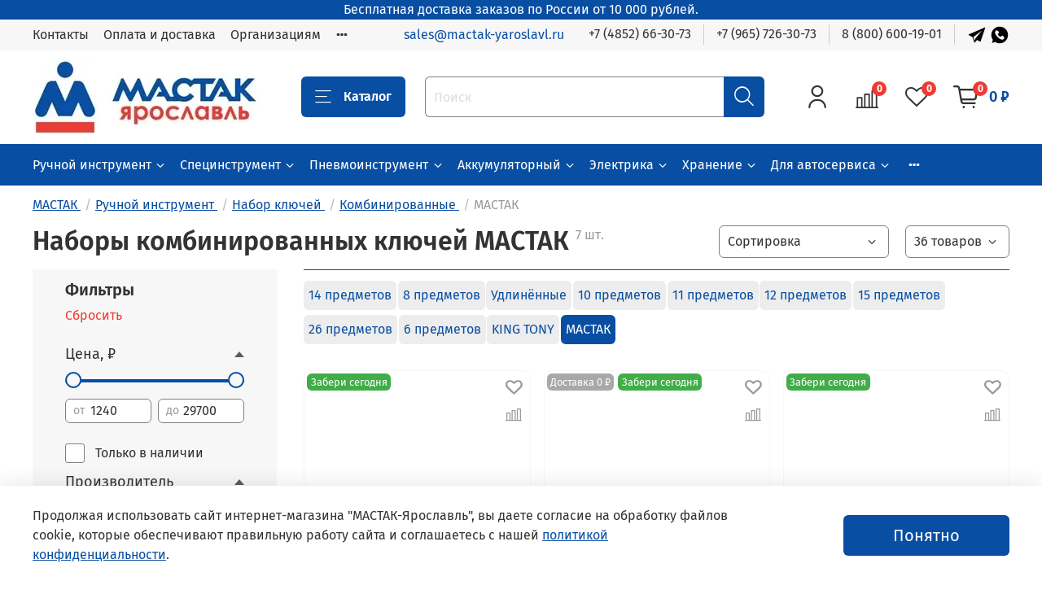

--- FILE ---
content_type: text/html; charset=utf-8
request_url: https://mactak-yaroslavl.ru/collection/nabory-kombinirovannyh-klyuchey/mastak
body_size: 86072
content:
<!DOCTYPE html>
<html lang="ru-RU"
  style=" 
    --color-btn-bg:#084ea3;
--color-btn-bg-is-dark:true;
--bg:#ffffff;
--bg-is-dark:false;

--color-text: var(--color-text-dark);
--color-text-minor-shade: var(--color-text-dark-minor-shade);
--color-text-major-shade: var(--color-text-dark-major-shade);
--color-text-half-shade: var(--color-text-dark-half-shade);

--color-notice-warning-is-dark:false;
--color-notice-success-is-dark:false;
--color-notice-error-is-dark:false;
--color-notice-info-is-dark:false;
--color-form-controls-bg:var(--bg);
--color-form-controls-bg-disabled:var(--bg-minor-shade);
--color-form-controls-border-color:var(--bg-half-shade);
--color-form-controls-color:var(--color-text);
--is-editor:false;


  "
  >
  <head><link media='print' onload='this.media="all"' rel='stylesheet' type='text/css' href='/served_assets/public/jquery.modal-0c2631717f4ce8fa97b5d04757d294c2bf695df1d558678306d782f4bf7b4773.css'><meta data-config="{&quot;collection_filter_version&quot;:1646420103,&quot;collection_products_count&quot;:7}" name="page-config" content="" /><meta data-config="{&quot;money_with_currency_format&quot;:{&quot;delimiter&quot;:&quot; &quot;,&quot;separator&quot;:&quot;.&quot;,&quot;format&quot;:&quot;%n %u&quot;,&quot;unit&quot;:&quot;₽&quot;,&quot;show_price_without_cents&quot;:1},&quot;currency_code&quot;:&quot;RUR&quot;,&quot;currency_iso_code&quot;:&quot;RUB&quot;,&quot;default_currency&quot;:{&quot;title&quot;:&quot;Российский рубль&quot;,&quot;code&quot;:&quot;RUR&quot;,&quot;rate&quot;:1.0,&quot;format_string&quot;:&quot;%n %u&quot;,&quot;unit&quot;:&quot;₽&quot;,&quot;price_separator&quot;:&quot;&quot;,&quot;is_default&quot;:true,&quot;price_delimiter&quot;:&quot;&quot;,&quot;show_price_with_delimiter&quot;:true,&quot;show_price_without_cents&quot;:true},&quot;facebook&quot;:{&quot;pixelActive&quot;:false,&quot;currency_code&quot;:&quot;RUB&quot;,&quot;use_variants&quot;:null},&quot;vk&quot;:{&quot;pixel_active&quot;:null,&quot;price_list_id&quot;:null},&quot;new_ya_metrika&quot;:true,&quot;ecommerce_data_container&quot;:&quot;dataLayer&quot;,&quot;common_js_version&quot;:null,&quot;vue_ui_version&quot;:null,&quot;feedback_captcha_enabled&quot;:true,&quot;is_minisite&quot;:false,&quot;account_id&quot;:697348,&quot;hide_items_out_of_stock&quot;:true,&quot;forbid_order_over_existing&quot;:true,&quot;minimum_items_price&quot;:null,&quot;enable_comparison&quot;:true,&quot;locale&quot;:&quot;ru&quot;,&quot;client_group&quot;:null,&quot;consent_to_personal_data&quot;:{&quot;active&quot;:true,&quot;obligatory&quot;:true,&quot;description&quot;:&quot;Настоящим подтверждаю, что я ознакомлен и согласен с условиями \u003ca href=&#39;/page/oferta&#39; target=&#39;blank&#39;\u003eоферты и политики конфиденциальности\u003c/a\u003e.&quot;},&quot;recaptcha_key&quot;:&quot;6LfXhUEmAAAAAOGNQm5_a2Ach-HWlFKD3Sq7vfFj&quot;,&quot;recaptcha_key_v3&quot;:&quot;6LcZi0EmAAAAAPNov8uGBKSHCvBArp9oO15qAhXa&quot;,&quot;yandex_captcha_key&quot;:&quot;ysc1_ec1ApqrRlTZTXotpTnO8PmXe2ISPHxsd9MO3y0rye822b9d2&quot;,&quot;checkout_float_order_content_block&quot;:true,&quot;available_products_characteristics_ids&quot;:[167135198],&quot;sber_id_app_id&quot;:&quot;5b5a3c11-72e5-4871-8649-4cdbab3ba9a4&quot;,&quot;theme_generation&quot;:4,&quot;quick_checkout_captcha_enabled&quot;:false,&quot;max_order_lines_count&quot;:500,&quot;sber_bnpl_min_amount&quot;:1000,&quot;sber_bnpl_max_amount&quot;:150000,&quot;counter_settings&quot;:{&quot;data_layer_name&quot;:&quot;dataLayer&quot;,&quot;new_counters_setup&quot;:true,&quot;add_to_cart_event&quot;:true,&quot;remove_from_cart_event&quot;:true,&quot;add_to_wishlist_event&quot;:true,&quot;purchase_event&quot;:true},&quot;site_setting&quot;:{&quot;show_cart_button&quot;:true,&quot;show_service_button&quot;:false,&quot;show_marketplace_button&quot;:false,&quot;show_quick_checkout_button&quot;:true},&quot;warehouses&quot;:[],&quot;captcha_type&quot;:&quot;google&quot;}" name="shop-config" content="" /><meta name='js-evnvironment' content='production' /><meta name='default-locale' content='ru' /><meta name='insales-redefined-api-methods' content="[]" /><script type="text/javascript" src="https://static.insales-cdn.com/assets/static-versioned/v3.72/static/libs/lodash/4.17.21/lodash.min.js"></script><script>dataLayer= []; dataLayer.push({
        event: 'view_item_list',
        ecommerce: {
          items: [{"item_name":"МАСТАК (0211-12P) Набор комбинированных ключей, 8-22 мм, 12 предметов","item_id":"192159282","item_price":"4774.00","items_list_id":"13994261","index":1},{"item_name":"МАСТАК (0211-26P) Набор комбинированных ключей, 6-32 мм, 26 предметов","item_id":"142662882","item_price":"14490.00","items_list_id":"13994261","index":2},{"item_name":"МАСТАК (0211-17P) Набор комбинированных ключей, 6-22 мм, 17 предметов","item_id":"142647149","item_price":"6692.00","items_list_id":"13994261","index":3},{"item_name":"МАСТАК (0211-14P) Набор комбинированных ключей, 8-24 мм, 14 предметов","item_id":"142647136","item_price":"5747.00","items_list_id":"13994261","index":4},{"item_name":"МАСТАК (0211-12H) Набор комбинированных ключей, 8-22 мм, 12 предметов","item_id":"142647128","item_price":"4039.00","items_list_id":"13994261","index":5},{"item_name":"МАСТАК (0211-08H) Набор комбинированных ключей, 8-22 мм, 8 предметов","item_id":"142647124","item_price":"2800.00","items_list_id":"13994261","index":6},{"item_name":"МАСТАК (0211-06P) Набор комбинированных ключей, 10-19 мм, 6 предметов","item_id":"142647114","item_price":"2380.00","items_list_id":"13994261","index":7}]
         }
      });</script>
        <!--InsalesCounter -->
        <script type="text/javascript">
        if (typeof(__id) == 'undefined') {
          var __id=697348;

          (function() {
            var ic = document.createElement('script'); ic.type = 'text/javascript'; ic.async = true;
            ic.src = '/javascripts/insales_counter.js?6';
            var s = document.getElementsByTagName('script')[0]; s.parentNode.insertBefore(ic, s);
          })();
        }
        </script>
        <!-- /InsalesCounter -->

    <!-- meta -->
<meta charset="UTF-8" />



  



  <title>
    
    
        Купить набор комбинированных ключей МАСТАК
    
  </title>













  <meta name="description" content="Каталог профессиональных наборов гаечных комбинированных ключей МАСТАК по цене производителя от официального дилера в Ярославле. Доставка наборов комбинированных ключей МАСТАК по России. Звоните +7 (4852) 66-30-73."/>







<meta data-config="{&quot;static-versioned&quot;: &quot;1.38&quot;}" name="theme-meta-data" content="">
<meta http-equiv="X-UA-Compatible" content="IE=edge,chrome=1" />
<meta name="viewport" content="width=device-width, initial-scale=1.0" />
<meta name="SKYPE_TOOLBAR" content="SKYPE_TOOLBAR_PARSER_COMPATIBLE" />
<meta name="format-detection" content="telephone=no"><link rel="canonical" href="https://mactak-yaroslavl.ru/collection/nabory-kombinirovannyh-klyuchey/mastak"/>
<meta name="robots" content="index,follow" />

  
    
    <meta property="og:title" content="Наборы комбинированных ключей МАСТАК">
  
  
    
  
  <meta property="og:type" content="website">
  <meta property="og:url" content="https://mactak-yaroslavl.ru/collection/nabory-kombinirovannyh-klyuchey/mastak">




<!-- icons-->
<link rel="icon" href="https://static.insales-cdn.com/assets/1/2914/6581090/1762325167/favicon.png" type="image/png" /><style media="screen">
  @supports (content-visibility: hidden) {
    body:not(.settings_loaded) {
      content-visibility: hidden;
    }
  }
  @supports not (content-visibility: hidden) {
    body:not(.settings_loaded) {
      visibility: hidden;
    }
  }
</style>
  </head>
  <body data-multi-lang="false" data-template="collection">
    <noscript>
<div class="njs-alert-overlay">
  <div class="njs-alert-wrapper">
    <div class="njs-alert">
      <p></p>
    </div>
  </div>
</div>
</noscript>

    <div class="page_layout page_layout_normal_left page_layout_section_top">
      <header>
      
        <div
  class="layout widget-type_widget_v4_simple_text_2_d3e52e9200f84009af6bd9ecfd0c40da"
  style="--bg:#084EA3; --bg-is-dark:true; --bg-minor-shade:#095ec6; --bg-minor-shade-is-dark:true; --bg-major-shade:#0b6de6; --bg-major-shade-is-dark:true; --bg-half-shade:#5ea3f7; --bg-half-shade-is-dark:true; --layout-wide-bg:true; --layout-pt:0vw; --layout-pb:0vw; --layout-wide-content:false; --layout-edge:false; --hide-desktop:false; --hide-mobile:true;"
  data-widget-drop-item-id="70563549"
  
  >
  <div class="layout__content">
    
  <div class="editable-block simple_text">
    <div class="static-text">
      <center>
      <span>Бесплатная доставка заказов по России от 10 000 рублей.</span>
      </center>
    </div>
  </div>


  </div>
</div>

      
        
      
        <div
  class="layout widget-type_widget_v4_header_1_73318a0ad1937b2273833534813721ea"
  style="--bage-bg:#ee3b34; --bage-bg-is-dark:true; --bage-bg-minor-shade:#f04e48; --bage-bg-minor-shade-is-dark:true; --bage-bg-major-shade:#f2625d; --bage-bg-major-shade-is-dark:true; --bage-bg-half-shade:#f79d9a; --bage-bg-half-shade-is-light:true; --menu-grid-list-min-width:220px; --menu-grid-list-row-gap:2.5rem; --menu-grid-list-column-gap:2.5rem; --subcollections-items-limit:5; --menu-img-ratio:1; --hide-menu-photo:true; --logo-img:'https://static.insales-cdn.com/files/1/3377/89279793/original/logo_yaroslavl.webp'; --logo-max-width:280px; --hide-language:false; --hide-compare:false; --hide-personal:false; --header-wide-bg:true; --layout-mt:0vw; --layout-mb:0vw; --header-top-pt:0.5vw; --header-top-pb:0.5vw; --header-main-pt:1vw; --header-main-pb:1vw; --layout-content-max-width:1360px; --header-wide-content:false; --hide-desktop:false; --hide-mobile:false;"
  data-widget-drop-item-id="70563551"
  
  >
  <div class="layout__content">
    




<div class="header header_no-languages">
  <div class="header__mobile-head">
    <div class="header__mobile-head-content">
      <button type="button" class="button button_size-l header__hide-mobile-menu-btn js-hide-mobile-menu">
          <span class="icon icon-times"></span>
      </button>
    </div>
  </div>

  <div class="header__content">
    <div class="header-part-top">
      <div class="header-part-top__inner">
        <div class="header__area-menu">
          <ul class="header__menu js-cut-list" data-navigation data-navigation data-menu-handle="main-menu">
            
              <li class="header__menu-item" data-navigation-item data-menu-item-id="7849811">
                <div class="header__menu-controls">
                  <a href="/page/contacts" class="header__menu-link" data-navigation-link="/page/contacts">
                    Контакты
                  </a>
                </div>
              </li>
            
              <li class="header__menu-item" data-navigation-item data-menu-item-id="7849812">
                <div class="header__menu-controls">
                  <a href="/page/delivery" class="header__menu-link" data-navigation-link="/page/delivery">
                    Оплата и доставка
                  </a>
                </div>
              </li>
            
              <li class="header__menu-item" data-navigation-item data-menu-item-id="7916967">
                <div class="header__menu-controls">
                  <a href="/page/organizatsiyam" class="header__menu-link" data-navigation-link="/page/organizatsiyam">
                    Организациям
                  </a>
                </div>
              </li>
            
              <li class="header__menu-item" data-navigation-item data-menu-item-id="7853627">
                <div class="header__menu-controls">
                  <a href="/page/garantiya" class="header__menu-link" data-navigation-link="/page/garantiya">
                    Гарантия
                  </a>
                </div>
              </li>
            
          </ul>
        </div>

        <div class="header__area-text">
          
          <div class="header__work-time"><a href="mailto:sales@mactak-yaroslavl.ru">sales@mactak-yaroslavl.ru</a></div>
          
        </div>

        <div class="header__area-contacts">
          
  
    <div class="header__phone">
      <a class="header__phone-value" href="tel:+74852663073">+7 (4852) 66-30-73</a>
    </div>
  
  
    <div class="header__phone _phone-2">
      <a class="header__phone-value" href="tel:+79657263073">+7 (965) 726-30-73</a>
    </div>
        <div class="header__phone _phone">
      <a class="header__phone-value" href="tel:88006001901">8 (800) 600-19-01</a>
    </div>
  
 <div class="social-items">
            <a target="_blank" href="https://t.me/+79657263073" class="social-img-item">
              <img src="https://static.insales-cdn.com/files/1/770/23323394/original/telegram.png" alt="Telegram" title="Telegram">
            </a>
            <a target="_blank" href="whatsapp://send?phone=79038234658" class="social-img-item">
              <img src="https://static.insales-cdn.com/files/1/774/23323398/original/whatsapp.png" alt="WhatsApp" title="WhatsApp">
            </a>
        </div>
        </div>
      </div>
    </div>


    <div class="header-part-main">
      <div class="header-part-main__inner">
        <div class="header__area-logo">
          

  
  
  
  
    <a href=" / " class="header__logo">
      <img src="https://static.insales-cdn.com/files/1/3377/89279793/original/logo_yaroslavl.webp" alt="МАСТАК Ярославль" title="МАСТАК Ярославль" />
    </a>
  


        </div>
        <div class="header__area-catalog">
          <button type="button" class="button button_size-l header__show-collection-btn js-show-header-collections">
            <span class="icon icon-bars _show"></span>
            <span class="icon icon-times _hide"></span>
            Каталог
          </button>
        </div>
        <div class="header__area-search">
          <div class="header__search" itemscope itemtype="https://schema.org/WebSite">
            <meta itemprop="url" content="https://mactak-yaroslavl.ru/"/>
            <form itemprop="potentialAction" itemscope itemtype="https://schema.org/SearchAction" action="/search" method="get" class="search-widget header__search-form">
              <meta itemprop="target" content="https://mactak-yaroslavl.ru/search?q={q}"/>
              <input itemprop="query-input" type="text" autocomplete="off" class="search-widget-field form-control form-control_size-l header__search-field" name="q" value="" placeholder="Поиск" />
              <button type="submit" class="button button_size-l header__search-btn">
                <span class="icon icon-search"></span>
              </button>
              <input type="hidden" name="lang" value="ru">
              <article class="search-suggestions"></article>
            </form>
            <button type="button" class="button button_size-l header__search-mobile-btn js-show-mobile-search">
                <span class="icon icon-search _show"></span>
              <span class="icon icon-times _hide"></span>
              </button>
            </div>
        </div>

        <div class="header__area-controls">
          
            <a href="/client_account/orders" class="header__control-btn header__cabinet" rel="nofollow">
              <span class="icon icon-user"></span>
            </a>
          

          
            <a href="/compares" class="header__control-btn header__compare" data-compare-counter-btn rel="nofollow">
              <span class="icon icon-compare">
                <span class="header__control-bage" data-compare-counter>0</span>
              </span>
            </a>
          


            <a href="/favorites" class="header__control-btn header__favorite" rel="nofollow">
              <span class="icon icon-favorites">
                <span class="header__control-bage" data-ui-favorites-counter>0</span>
              </span>
            </a>
          <a href="/cart_items" class="header__control-btn header__cart" rel="nofollow">
            <span class="icon icon-cart">
              <span class="header__control-bage" data-cart-positions-count></span>
            </span>
            <span class="header__control-text" data-cart-total-price></span>
          </a>
        </div>
        
        
        
        <div class="header__collections">
          <noindex><div class="header__collections-content">
            <div class="header__collections-head">Каталог</div>
            
            <ul class="grid-list header__collections-menu" data-navigation data-subcollections-items-limit=5>
              
                
                <li class="header__collections-item is-level-1" data-navigation-item>
                  <div class="header__collections-controls">
                    <a href="/collection/ruchnoy-instrument" class="header__collections-link" data-navigation-link="/collection/ruchnoy-instrument" >
                      Ручной инструмент
                    </a>
                    
                      <button class="header__collections-show-submenu-btn js-show-mobile-submenu" type="button">
                        <span class="icon icon-angle-down"></span>
                      </button>
                    
                  </div>
                  
                    <ul class="header__collections-submenu" data-navigation-submenu>
                      
                      
                        <li class="header__collections-item" data-navigation-item>
                          <div class="header__collections-controls">
                            <a href="/collection/gotovye-resheniya" class="header__collections-link" data-navigation-link="/collection/gotovye-resheniya" >
                              Готовые решения
                            </a>
                            
                          </div>
</li>
                      
                        <li class="header__collections-item" data-navigation-item>
                          <div class="header__collections-controls">
                            <a href="/collection/moduli-instrumentov" class="header__collections-link" data-navigation-link="/collection/moduli-instrumentov" >
                              Модули
                            </a>
                            
                          </div>
</li>
                      
                        <li class="header__collections-item" data-navigation-item>
                          <div class="header__collections-controls">
                            <a href="/collection/instrument-v-lozhementah" class="header__collections-link" data-navigation-link="/collection/instrument-v-lozhementah" >
                              В ложементах
                            </a>
                            
                          </div>
</li>
                      
                        <li class="header__collections-item" data-navigation-item>
                          <div class="header__collections-controls">
                            <a href="/collection/usiliteli-krutyaschego-momenta" class="header__collections-link" data-navigation-link="/collection/usiliteli-krutyaschego-momenta" >
                              Усилитель крутящего момента
                            </a>
                            
                          </div>
</li>
                      
                        <li class="header__collections-item" data-navigation-item>
                          <div class="header__collections-controls">
                            <a href="/collection/universalnye-nabory-instrumentov" class="header__collections-link" data-navigation-link="/collection/universalnye-nabory-instrumentov" >
                              Наборы
                            </a>
                            
                      <button class="header__collections-show-submenu-btn js-show-mobile-submenu" type="button">
                        <span class="icon icon-angle-down"></span>
                      </button>
                    
                          </div>
<ul class="header__collections-submenu" data-navigation-submenu>
<li class="header__collections-item" data-navigation-item>
<div class="header__collections-controls"><a href="/collection/nabory-instrumentov-v-chemodane" class="header__collections-link" data-navigation-link="/collection/nabory-instrumentov-v-chemodane" >В чемодане</a>
</li>
<li class="header__collections-item" data-navigation-item>
<div class="header__collections-controls"><a href="/collection/nabory-instrumentov-v-yaschikah" class="header__collections-link" data-navigation-link="/collection/nabory-instrumentov-v-yaschikah" >В ящиках</a>
</li>
<li class="header__collections-item" data-navigation-item>
<div class="header__collections-controls"><a href="/collection/nabory-instrumentov-v-zip-keysah" class="header__collections-link" data-navigation-link="/collection/nabory-instrumentov-v-zip-keysah" >В зип-кейсах</a>
</li></ul></li>
                      
                        <li class="header__collections-item" data-navigation-item>
                          <div class="header__collections-controls">
                            <a href="/collection/dinamometricheskie-klyuchi" class="header__collections-link" data-navigation-link="/collection/dinamometricheskie-klyuchi" >
                              Динамометрический ключ
                            </a>
                            
                      <button class="header__collections-show-submenu-btn js-show-mobile-submenu" type="button">
                        <span class="icon icon-angle-down"></span>
                      </button>
                    
                          </div>
<ul class="header__collections-submenu" data-navigation-submenu>
<li class="header__collections-item" data-navigation-item>
<div class="header__collections-controls"><a href="/collection/elektronnye-dinamometricheskie-adaptery" class="header__collections-link" data-navigation-link="/collection/elektronnye-dinamometricheskie-adaptery" >Электронные адаптеры</a>
</li>
<li class="header__collections-item" data-navigation-item>
<div class="header__collections-controls"><a href="/collection/schelchkovye-dinamometricheskie-klyuchi" class="header__collections-link" data-navigation-link="/collection/schelchkovye-dinamometricheskie-klyuchi" >Щелчковые</a>
</li>
<li class="header__collections-item" data-navigation-item>
<div class="header__collections-controls"><a href="/collection/elektronnye-dinamometricheskie-klyuchi" class="header__collections-link" data-navigation-link="/collection/elektronnye-dinamometricheskie-klyuchi" >Электронные</a>
</li>
<li class="header__collections-item" data-navigation-item>
<div class="header__collections-controls"><a href="/collection/dinamometricheskie-otvertki" class="header__collections-link" data-navigation-link="/collection/dinamometricheskie-otvertki" >Отвёртки</a>
</li>
<li class="header__collections-item" data-navigation-item>
<div class="header__collections-controls"><a href="/collection/testery-krutyaschego-momenta" class="header__collections-link" data-navigation-link="/collection/testery-krutyaschego-momenta" >Тестер крутящего момента</a>
</li>
<li class="header__collections-item" data-navigation-item>
<div class="header__collections-controls"><a href="/collection/prinadlezhnosti-dlya-dinamometricheskih-klyuchey" class="header__collections-link" data-navigation-link="/collection/prinadlezhnosti-dlya-dinamometricheskih-klyuchey" >Принадлежности</a>
</li></ul></li>
                      
                        <li class="header__collections-item" data-navigation-item>
                          <div class="header__collections-controls">
                            <a href="/collection/tortsevye-nasadki" class="header__collections-link" data-navigation-link="/collection/tortsevye-nasadki" >
                              Насадка торцевая
                            </a>
                            
                      <button class="header__collections-show-submenu-btn js-show-mobile-submenu" type="button">
                        <span class="icon icon-angle-down"></span>
                      </button>
                    
                          </div>
<ul class="header__collections-submenu" data-navigation-submenu>
<li class="header__collections-item" data-navigation-item>
<div class="header__collections-controls"><a href="/collection/nasadki-krestovye-ph" class="header__collections-link" data-navigation-link="/collection/nasadki-krestovye-ph" >Крестовые PH</a>
</li>
<li class="header__collections-item" data-navigation-item>
<div class="header__collections-controls"><a href="/collection/nasadki-shlitsevye-sl" class="header__collections-link" data-navigation-link="/collection/nasadki-shlitsevye-sl" >Шлицевые SL</a>
</li>
<li class="header__collections-item" data-navigation-item>
<div class="header__collections-controls"><a href="/collection/nasadki-shestigrannye-hex" class="header__collections-link" data-navigation-link="/collection/nasadki-shestigrannye-hex" >Шестигранные HEX</a>
</li>
<li class="header__collections-item" data-navigation-item>
<div class="header__collections-controls"><a href="/collection/nasadki-torx" class="header__collections-link" data-navigation-link="/collection/nasadki-torx" >TORX</a>
</li>
<li class="header__collections-item" data-navigation-item>
<div class="header__collections-controls"><a href="/collection/nasadki-torx-s-otverstiem" class="header__collections-link" data-navigation-link="/collection/nasadki-torx-s-otverstiem" >TORX с отверстием</a>
</li>
<li class="header__collections-item" data-navigation-item>
<div class="header__collections-controls"><a href="/collection/nasadki-torx-plus-5-luchey-s-otverstiem" class="header__collections-link" data-navigation-link="/collection/nasadki-torx-plus-5-luchey-s-otverstiem" >TORX PLUS (5 лучей) с отверстием</a>
</li>
<li class="header__collections-item" data-navigation-item>
<div class="header__collections-controls"><a href="/collection/nasadki-ribe" class="header__collections-link" data-navigation-link="/collection/nasadki-ribe" >RIBE</a>
</li>
<li class="header__collections-item" data-navigation-item>
<div class="header__collections-controls"><a href="/collection/nasadki-spline" class="header__collections-link" data-navigation-link="/collection/nasadki-spline" >SPLINE</a>
</li>
<li class="header__collections-item" data-navigation-item>
<div class="header__collections-controls"><a href="/collection/nasadki-spline-s-otverstiem" class="header__collections-link" data-navigation-link="/collection/nasadki-spline-s-otverstiem" >SPLINE с отверстием</a>
</li>
<li class="header__collections-item" data-navigation-item>
<div class="header__collections-controls"><a href="/collection/nasadki-pentagon" class="header__collections-link" data-navigation-link="/collection/nasadki-pentagon" >PENTAGON</a>
</li>
<li class="header__collections-item" data-navigation-item>
<div class="header__collections-controls"><a href="/collection/nasadki-krestovye-pz" class="header__collections-link" data-navigation-link="/collection/nasadki-krestovye-pz" >Крестовые PZ</a>
</li>
<li class="header__collections-item" data-navigation-item>
<div class="header__collections-controls"><a href="/collection/nabory-tortsevyh-nasadok" class="header__collections-link" data-navigation-link="/collection/nabory-tortsevyh-nasadok" >Наборы</a>
</li></ul></li>
                      
                        <li class="header__collections-item" data-navigation-item>
                          <div class="header__collections-controls">
                            <a href="/collection/tortsevye-golovki" class="header__collections-link" data-navigation-link="/collection/tortsevye-golovki" >
                              Торцовые головки
                            </a>
                            
                      <button class="header__collections-show-submenu-btn js-show-mobile-submenu" type="button">
                        <span class="icon icon-angle-down"></span>
                      </button>
                    
                          </div>
<ul class="header__collections-submenu" data-navigation-submenu>
<li class="header__collections-item" data-navigation-item>
<div class="header__collections-controls"><a href="/collection/standartnye-tortsevye-golovki" class="header__collections-link" data-navigation-link="/collection/standartnye-tortsevye-golovki" >Стандартные</a>
</li>
<li class="header__collections-item" data-navigation-item>
<div class="header__collections-controls"><a href="/collection/glubokie-tortsevye-golovki" class="header__collections-link" data-navigation-link="/collection/glubokie-tortsevye-golovki" >Глубокие</a>
</li>
<li class="header__collections-item" data-navigation-item>
<div class="header__collections-controls"><a href="/collection/udarnye-tortsevye-golovki" class="header__collections-link" data-navigation-link="/collection/udarnye-tortsevye-golovki" >Ударные</a>
</li>
<li class="header__collections-item" data-navigation-item>
<div class="header__collections-controls"><a href="/collection/udarnye-glubokie-tortsevye-golovki" class="header__collections-link" data-navigation-link="/collection/udarnye-glubokie-tortsevye-golovki" >Ударные глубокие</a>
</li>
<li class="header__collections-item" data-navigation-item>
<div class="header__collections-controls"><a href="/collection/udarnye-glubokie-tonkostennye-tortsevye-golovki" class="header__collections-link" data-navigation-link="/collection/udarnye-glubokie-tonkostennye-tortsevye-golovki" >Ударные глубокие тонкостенные</a>
</li>
<li class="header__collections-item" data-navigation-item>
<div class="header__collections-controls"><a href="/collection/golovki-torx" class="header__collections-link" data-navigation-link="/collection/golovki-torx" >TORX</a>
</li>
<li class="header__collections-item" data-navigation-item>
<div class="header__collections-controls"><a href="/collection/udarnye-golovki-torx" class="header__collections-link" data-navigation-link="/collection/udarnye-golovki-torx" >Ударные TORX</a>
</li>
<li class="header__collections-item" data-navigation-item>
<div class="header__collections-controls"><a href="/collection/svechnye-golovki" class="header__collections-link" data-navigation-link="/collection/svechnye-golovki" >Свечные</a>
</li>
<li class="header__collections-item" data-navigation-item>
<div class="header__collections-controls"><a href="/collection/golovki-dlya-kolesnyh-boltov" class="header__collections-link" data-navigation-link="/collection/golovki-dlya-kolesnyh-boltov" >Для колесных болтов</a>
</li>
<li class="header__collections-item" data-navigation-item>
<div class="header__collections-controls"><a href="/collection/golovki-dlya-multiplikatora" class="header__collections-link" data-navigation-link="/collection/golovki-dlya-multiplikatora" >Для мультипликатора</a>
</li>
<li class="header__collections-item" data-navigation-item>
<div class="header__collections-controls"><a href="/collection/golovki-dlya-shurupoverta" class="header__collections-link" data-navigation-link="/collection/golovki-dlya-shurupoverta" >Для шуруповерта</a>
</li></ul></li>
                      
                        <li class="header__collections-item" data-navigation-item>
                          <div class="header__collections-controls">
                            <a href="/collection/prinadlezhnosti-k-tortsevym-golovkam" class="header__collections-link" data-navigation-link="/collection/prinadlezhnosti-k-tortsevym-golovkam" >
                              Принадлежности к головкам
                            </a>
                            
                      <button class="header__collections-show-submenu-btn js-show-mobile-submenu" type="button">
                        <span class="icon icon-angle-down"></span>
                      </button>
                    
                          </div>
<ul class="header__collections-submenu" data-navigation-submenu>
<li class="header__collections-item" data-navigation-item>
<div class="header__collections-controls"><a href="/collection/vorotki" class="header__collections-link" data-navigation-link="/collection/vorotki" >Вороток</a>
</li>
<li class="header__collections-item" data-navigation-item>
<div class="header__collections-controls"><a href="/collection/perehodniki" class="header__collections-link" data-navigation-link="/collection/perehodniki" >Переходники</a>
</li>
<li class="header__collections-item" data-navigation-item>
<div class="header__collections-controls"><a href="/collection/udliniteli" class="header__collections-link" data-navigation-link="/collection/udliniteli" >Удлинители</a>
</li>
<li class="header__collections-item" data-navigation-item>
<div class="header__collections-controls"><a href="/collection/kardany" class="header__collections-link" data-navigation-link="/collection/kardany" >Карданы</a>
</li>
<li class="header__collections-item" data-navigation-item>
<div class="header__collections-controls"><a href="/collection/derzhateli-golovok" class="header__collections-link" data-navigation-link="/collection/derzhateli-golovok" >Держатели</a>
</li></ul></li>
                      
                        <li class="header__collections-item" data-navigation-item>
                          <div class="header__collections-controls">
                            <a href="/collection/treschotki" class="header__collections-link" data-navigation-link="/collection/treschotki" >
                              Трещотки
                            </a>
                            
                      <button class="header__collections-show-submenu-btn js-show-mobile-submenu" type="button">
                        <span class="icon icon-angle-down"></span>
                      </button>
                    
                          </div>
<ul class="header__collections-submenu" data-navigation-submenu>
<li class="header__collections-item" data-navigation-item>
<div class="header__collections-controls"><a href="/collection/treschotki-14-dyuyma" class="header__collections-link" data-navigation-link="/collection/treschotki-14-dyuyma" >1/4 дюйма</a>
</li>
<li class="header__collections-item" data-navigation-item>
<div class="header__collections-controls"><a href="/collection/treschotki-38-dyuyma" class="header__collections-link" data-navigation-link="/collection/treschotki-38-dyuyma" >3/8 дюйма</a>
</li>
<li class="header__collections-item" data-navigation-item>
<div class="header__collections-controls"><a href="/collection/treschotki-12-dyuyma" class="header__collections-link" data-navigation-link="/collection/treschotki-12-dyuyma" >1/2 дюйма</a>
</li>
<li class="header__collections-item" data-navigation-item>
<div class="header__collections-controls"><a href="/collection/treschotki-34-dyuyma" class="header__collections-link" data-navigation-link="/collection/treschotki-34-dyuyma" >3/4 дюйма</a>
</li>
<li class="header__collections-item" data-navigation-item>
<div class="header__collections-controls"><a href="/collection/treschotki-1-dyuym" class="header__collections-link" data-navigation-link="/collection/treschotki-1-dyuym" >1 дюйм</a>
</li>
<li class="header__collections-item" data-navigation-item>
<div class="header__collections-controls"><a href="/collection/vorotki-treschotki" class="header__collections-link" data-navigation-link="/collection/vorotki-treschotki" >Вороток трещотка</a>
</li></ul></li>
                      
                        <li class="header__collections-item" data-navigation-item>
                          <div class="header__collections-controls">
                            <a href="/collection/nabory-tortsevyh-golovok" class="header__collections-link" data-navigation-link="/collection/nabory-tortsevyh-golovok" >
                              Наборы головок
                            </a>
                            
                      <button class="header__collections-show-submenu-btn js-show-mobile-submenu" type="button">
                        <span class="icon icon-angle-down"></span>
                      </button>
                    
                          </div>
<ul class="header__collections-submenu" data-navigation-submenu>
<li class="header__collections-item" data-navigation-item>
<div class="header__collections-controls"><a href="/collection/nabory-glubokih-tortsevyh-golovok" class="header__collections-link" data-navigation-link="/collection/nabory-glubokih-tortsevyh-golovok" >Глубокие</a>
</li>
<li class="header__collections-item" data-navigation-item>
<div class="header__collections-controls"><a href="/collection/nabory-standartnyh-tortsevyh-golovok" class="header__collections-link" data-navigation-link="/collection/nabory-standartnyh-tortsevyh-golovok" >Стандартные</a>
</li>
<li class="header__collections-item" data-navigation-item>
<div class="header__collections-controls"><a href="/collection/nabory-udarnyh-tortsevyh-golovok" class="header__collections-link" data-navigation-link="/collection/nabory-udarnyh-tortsevyh-golovok" >Ударные</a>
</li>
<li class="header__collections-item" data-navigation-item>
<div class="header__collections-controls"><a href="/collection/nabory-golovok-torx-e-standart" class="header__collections-link" data-navigation-link="/collection/nabory-golovok-torx-e-standart" >TORX Е-стандарт</a>
</li>
<li class="header__collections-item" data-navigation-item>
<div class="header__collections-controls"><a href="/collection/universalnye-nabory-golovok" class="header__collections-link" data-navigation-link="/collection/universalnye-nabory-golovok" >Универсальные</a>
</li></ul></li>
                      
                        <li class="header__collections-item" data-navigation-item>
                          <div class="header__collections-controls">
                            <a href="/collection/tortsevye-vstavki-bity" class="header__collections-link" data-navigation-link="/collection/tortsevye-vstavki-bity" >
                              Вставка (бита) торцевая
                            </a>
                            
                      <button class="header__collections-show-submenu-btn js-show-mobile-submenu" type="button">
                        <span class="icon icon-angle-down"></span>
                      </button>
                    
                          </div>
<ul class="header__collections-submenu" data-navigation-submenu>
<li class="header__collections-item" data-navigation-item>
<div class="header__collections-controls"><a href="/collection/bity-shestigrannye-hex" class="header__collections-link" data-navigation-link="/collection/bity-shestigrannye-hex" >Шестигранные HEX</a>
</li>
<li class="header__collections-item" data-navigation-item>
<div class="header__collections-controls"><a href="/collection/bity-krestovye-ph" class="header__collections-link" data-navigation-link="/collection/bity-krestovye-ph" >Крестовые PH</a>
</li>
<li class="header__collections-item" data-navigation-item>
<div class="header__collections-controls"><a href="/collection/bity-krestovye-pz" class="header__collections-link" data-navigation-link="/collection/bity-krestovye-pz" >Крестовые PZ</a>
</li>
<li class="header__collections-item" data-navigation-item>
<div class="header__collections-controls"><a href="/collection/bity-shlitsevye-sl" class="header__collections-link" data-navigation-link="/collection/bity-shlitsevye-sl" >Шлицевые SL</a>
</li>
<li class="header__collections-item" data-navigation-item>
<div class="header__collections-controls"><a href="/collection/bity-torx" class="header__collections-link" data-navigation-link="/collection/bity-torx" >TORX</a>
</li>
<li class="header__collections-item" data-navigation-item>
<div class="header__collections-controls"><a href="/collection/bity-torx-s-otverstiem" class="header__collections-link" data-navigation-link="/collection/bity-torx-s-otverstiem" >TORX с отверстием</a>
</li>
<li class="header__collections-item" data-navigation-item>
<div class="header__collections-controls"><a href="/collection/bity-torx-plus-5-luchey-s-otverstiem" class="header__collections-link" data-navigation-link="/collection/bity-torx-plus-5-luchey-s-otverstiem" >TORX PLUS (5-лучей)</a>
</li>
<li class="header__collections-item" data-navigation-item>
<div class="header__collections-controls"><a href="/collection/bity-spline" class="header__collections-link" data-navigation-link="/collection/bity-spline" >SPLINE</a>
</li>
<li class="header__collections-item" data-navigation-item>
<div class="header__collections-controls"><a href="/collection/nabory-tortsevyh-vstavok-bit" class="header__collections-link" data-navigation-link="/collection/nabory-tortsevyh-vstavok-bit" >Наборы</a>
</li>
<li class="header__collections-item" data-navigation-item>
<div class="header__collections-controls"><a href="/collection/derzhateli-vstavok-bit" class="header__collections-link" data-navigation-link="/collection/derzhateli-vstavok-bit" >Держатели</a>
</li>
<li class="header__collections-item" data-navigation-item>
<div class="header__collections-controls"><a href="/collection/vorotki-dlya-vstavok-bit" class="header__collections-link" data-navigation-link="/collection/vorotki-dlya-vstavok-bit" >Воротки</a>
</li>
<li class="header__collections-item" data-navigation-item>
<div class="header__collections-controls"><a href="/collection/bity-dlya-shurupoverta" class="header__collections-link" data-navigation-link="/collection/bity-dlya-shurupoverta" >Для шуруповерта</a>
</li></ul></li>
                      
                        <li class="header__collections-item" data-navigation-item>
                          <div class="header__collections-controls">
                            <a href="/collection/klyuchi" class="header__collections-link" data-navigation-link="/collection/klyuchi" >
                              Ключи
                            </a>
                            
                      <button class="header__collections-show-submenu-btn js-show-mobile-submenu" type="button">
                        <span class="icon icon-angle-down"></span>
                      </button>
                    
                          </div>
<ul class="header__collections-submenu" data-navigation-submenu>
<li class="header__collections-item" data-navigation-item>
<div class="header__collections-controls"><a href="/collection/treschotochnye-klyuchi" class="header__collections-link" data-navigation-link="/collection/treschotochnye-klyuchi" >Трещёточные</a>
</li>
<li class="header__collections-item" data-navigation-item>
<div class="header__collections-controls"><a href="/collection/kombinirovannye-klyuchi" class="header__collections-link" data-navigation-link="/collection/kombinirovannye-klyuchi" >Комбинированные </a>
</li>
<li class="header__collections-item" data-navigation-item>
<div class="header__collections-controls"><a href="/collection/rozhkovye-klyuchi" class="header__collections-link" data-navigation-link="/collection/rozhkovye-klyuchi" >Рожковые</a>
</li>
<li class="header__collections-item" data-navigation-item>
<div class="header__collections-controls"><a href="/collection/nakidnye-klyuchi" class="header__collections-link" data-navigation-link="/collection/nakidnye-klyuchi" >Накидные</a>
</li>
<li class="header__collections-item" data-navigation-item>
<div class="header__collections-controls"><a href="/collection/starternye-klyuchi" class="header__collections-link" data-navigation-link="/collection/starternye-klyuchi" >Стартерные</a>
</li>
<li class="header__collections-item" data-navigation-item>
<div class="header__collections-controls"><a href="/collection/tortsevye-klyuchi" class="header__collections-link" data-navigation-link="/collection/tortsevye-klyuchi" >Торцевые</a>
</li>
<li class="header__collections-item" data-navigation-item>
<div class="header__collections-controls"><a href="/collection/svechnye-klyuchi" class="header__collections-link" data-navigation-link="/collection/svechnye-klyuchi" >Для свечей зажигания</a>
</li>
<li class="header__collections-item" data-navigation-item>
<div class="header__collections-controls"><a href="/collection/udarnye-klyuchi" class="header__collections-link" data-navigation-link="/collection/udarnye-klyuchi" >Ударные</a>
</li>
<li class="header__collections-item" data-navigation-item>
<div class="header__collections-controls"><a href="/collection/razreznye-klyuchi" class="header__collections-link" data-navigation-link="/collection/razreznye-klyuchi" >Разрезные</a>
</li>
<li class="header__collections-item" data-navigation-item>
<div class="header__collections-controls"><a href="/collection/radiusnye-klyuchi" class="header__collections-link" data-navigation-link="/collection/radiusnye-klyuchi" >Радиусные</a>
</li>
<li class="header__collections-item" data-navigation-item>
<div class="header__collections-controls"><a href="/collection/balonnye-klyuchi" class="header__collections-link" data-navigation-link="/collection/balonnye-klyuchi" >Балонные</a>
</li>
<li class="header__collections-item" data-navigation-item>
<div class="header__collections-controls"><a href="/collection/razvodnye-klyuchi" class="header__collections-link" data-navigation-link="/collection/razvodnye-klyuchi" >Разводные</a>
</li>
<li class="header__collections-item" data-navigation-item>
<div class="header__collections-controls"><a href="/collection/trubnye-klyuchi" class="header__collections-link" data-navigation-link="/collection/trubnye-klyuchi" >Трубные</a>
</li>
<li class="header__collections-item" data-navigation-item>
<div class="header__collections-controls"><a href="/collection/gazovye-klyuchi" class="header__collections-link" data-navigation-link="/collection/gazovye-klyuchi" >Газовые</a>
</li>
<li class="header__collections-item" data-navigation-item>
<div class="header__collections-controls"><a href="/collection/udliniteli-klyuchey" class="header__collections-link" data-navigation-link="/collection/udliniteli-klyuchey" >Удлинители</a>
</li></ul></li>
                      
                        <li class="header__collections-item" data-navigation-item>
                          <div class="header__collections-controls">
                            <a href="/collection/nabory-klyuchey" class="header__collections-link" data-navigation-link="/collection/nabory-klyuchey" >
                              Набор ключей
                            </a>
                            
                      <button class="header__collections-show-submenu-btn js-show-mobile-submenu" type="button">
                        <span class="icon icon-angle-down"></span>
                      </button>
                    
                          </div>
<ul class="header__collections-submenu" data-navigation-submenu>
<li class="header__collections-item" data-navigation-item>
<div class="header__collections-controls"><a href="/collection/nabory-kombinirovannyh-klyuchey" class="header__collections-link" data-navigation-link="/collection/nabory-kombinirovannyh-klyuchey" >Комбинированные</a>
</li>
<li class="header__collections-item" data-navigation-item>
<div class="header__collections-controls"><a href="/collection/nabory-treschotochnyh-klyuchey" class="header__collections-link" data-navigation-link="/collection/nabory-treschotochnyh-klyuchey" >Трещоточные</a>
</li>
<li class="header__collections-item" data-navigation-item>
<div class="header__collections-controls"><a href="/collection/nabory-nakidnyh-klyuchey" class="header__collections-link" data-navigation-link="/collection/nabory-nakidnyh-klyuchey" >Накидные</a>
</li>
<li class="header__collections-item" data-navigation-item>
<div class="header__collections-controls"><a href="/collection/nabory-rozhkovyh-klyuchey" class="header__collections-link" data-navigation-link="/collection/nabory-rozhkovyh-klyuchey" >Рожковые</a>
</li>
<li class="header__collections-item" data-navigation-item>
<div class="header__collections-controls"><a href="/collection/nabory-tortsevyh-klyuchey" class="header__collections-link" data-navigation-link="/collection/nabory-tortsevyh-klyuchey" >Торцевые</a>
</li>
<li class="header__collections-item" data-navigation-item>
<div class="header__collections-controls"><a href="/collection/nabory-razreznyh-klyuchey" class="header__collections-link" data-navigation-link="/collection/nabory-razreznyh-klyuchey" >Разрезные</a>
</li>
<li class="header__collections-item" data-navigation-item>
<div class="header__collections-controls"><a href="/collection/nabory-radiusnyh-klyuchey" class="header__collections-link" data-navigation-link="/collection/nabory-radiusnyh-klyuchey" >Радиусные</a>
</li>
<li class="header__collections-item" data-navigation-item>
<div class="header__collections-controls"><a href="/collection/chehly-dlya-naborov-klyuchey" class="header__collections-link" data-navigation-link="/collection/chehly-dlya-naborov-klyuchey" >Чехлы</a>
</li></ul></li>
                      
                        <li class="header__collections-item" data-navigation-item>
                          <div class="header__collections-controls">
                            <a href="/collection/shestigranniki-torx-spline" class="header__collections-link" data-navigation-link="/collection/shestigranniki-torx-spline" >
                              Шестигранник
                            </a>
                            
                      <button class="header__collections-show-submenu-btn js-show-mobile-submenu" type="button">
                        <span class="icon icon-angle-down"></span>
                      </button>
                    
                          </div>
<ul class="header__collections-submenu" data-navigation-submenu>
<li class="header__collections-item" data-navigation-item>
<div class="header__collections-controls"><a href="/collection/nabory-shestigrannikov" class="header__collections-link" data-navigation-link="/collection/nabory-shestigrannikov" >Наборы</a>
</li>
<li class="header__collections-item" data-navigation-item>
<div class="header__collections-controls"><a href="/collection/shestigranniki-g-obraznye" class="header__collections-link" data-navigation-link="/collection/shestigranniki-g-obraznye" >Г-образные</a>
</li>
<li class="header__collections-item" data-navigation-item>
<div class="header__collections-controls"><a href="/collection/shestigranniki-t-obraznye" class="header__collections-link" data-navigation-link="/collection/shestigranniki-t-obraznye" >Т-образные</a>
</li>
<li class="header__collections-item" data-navigation-item>
<div class="header__collections-controls"><a href="/collection/shestigranniki-l-obraznye" class="header__collections-link" data-navigation-link="/collection/shestigranniki-l-obraznye" >L-образные</a>
</li></ul></li>
                      
                        <li class="header__collections-item" data-navigation-item>
                          <div class="header__collections-controls">
                            <a href="/collection/otvertki" class="header__collections-link" data-navigation-link="/collection/otvertki" >
                              Отвертка
                            </a>
                            
                      <button class="header__collections-show-submenu-btn js-show-mobile-submenu" type="button">
                        <span class="icon icon-angle-down"></span>
                      </button>
                    
                          </div>
<ul class="header__collections-submenu" data-navigation-submenu>
<li class="header__collections-item" data-navigation-item>
<div class="header__collections-controls"><a href="/collection/otvertki-krestovye" class="header__collections-link" data-navigation-link="/collection/otvertki-krestovye" >Крестовые</a>
</li>
<li class="header__collections-item" data-navigation-item>
<div class="header__collections-controls"><a href="/collection/otvertki-shlitsevye" class="header__collections-link" data-navigation-link="/collection/otvertki-shlitsevye" >Шлицевые</a>
</li>
<li class="header__collections-item" data-navigation-item>
<div class="header__collections-controls"><a href="/collection/otvertki-torx" class="header__collections-link" data-navigation-link="/collection/otvertki-torx" >TORX</a>
</li>
<li class="header__collections-item" data-navigation-item>
<div class="header__collections-controls"><a href="/collection/silovye-otvertki" class="header__collections-link" data-navigation-link="/collection/silovye-otvertki" >Силовые</a>
</li>
<li class="header__collections-item" data-navigation-item>
<div class="header__collections-controls"><a href="/collection/tortsevye-otvertki" class="header__collections-link" data-navigation-link="/collection/tortsevye-otvertki" >Торцевые</a>
</li>
<li class="header__collections-item" data-navigation-item>
<div class="header__collections-controls"><a href="/collection/otvertki-pozidriv" class="header__collections-link" data-navigation-link="/collection/otvertki-pozidriv" >Pozidriv</a>
</li>
<li class="header__collections-item" data-navigation-item>
<div class="header__collections-controls"><a href="/collection/otvertki-s-bitami" class="header__collections-link" data-navigation-link="/collection/otvertki-s-bitami" >С битами</a>
</li>
<li class="header__collections-item" data-navigation-item>
<div class="header__collections-controls"><a href="/collection/udarnye-povorotnye-otvertki" class="header__collections-link" data-navigation-link="/collection/udarnye-povorotnye-otvertki" >Ударные поворотные</a>
</li>
<li class="header__collections-item" data-navigation-item>
<div class="header__collections-controls"><a href="/collection/pretsizionnye-otvertki" class="header__collections-link" data-navigation-link="/collection/pretsizionnye-otvertki" >Прецизионные</a>
</li>
<li class="header__collections-item" data-navigation-item>
<div class="header__collections-controls"><a href="/collection/nabory-otvertok" class="header__collections-link" data-navigation-link="/collection/nabory-otvertok" >Наборы</a>
</li></ul></li>
                      
                        <li class="header__collections-item" data-navigation-item>
                          <div class="header__collections-controls">
                            <a href="/collection/sharnirno-gubtsevyy-instrument" class="header__collections-link" data-navigation-link="/collection/sharnirno-gubtsevyy-instrument" >
                              Шарнирно-губцевый
                            </a>
                            
                      <button class="header__collections-show-submenu-btn js-show-mobile-submenu" type="button">
                        <span class="icon icon-angle-down"></span>
                      </button>
                    
                          </div>
<ul class="header__collections-submenu" data-navigation-submenu>
<li class="header__collections-item" data-navigation-item>
<div class="header__collections-controls"><a href="/collection/ploskogubtsy-i-passatizhi" class="header__collections-link" data-navigation-link="/collection/ploskogubtsy-i-passatizhi" >Пассатижи</a>
</li>
<li class="header__collections-item" data-navigation-item>
<div class="header__collections-controls"><a href="/collection/udlinennye-ploskogubtsy-utkonosy" class="header__collections-link" data-navigation-link="/collection/udlinennye-ploskogubtsy-utkonosy" >Удлиненные плоскогубцы</a>
</li>
<li class="header__collections-item" data-navigation-item>
<div class="header__collections-controls"><a href="/collection/bokorezy" class="header__collections-link" data-navigation-link="/collection/bokorezy" >Бокорезы</a>
</li>
<li class="header__collections-item" data-navigation-item>
<div class="header__collections-controls"><a href="/collection/kruglogubtsy" class="header__collections-link" data-navigation-link="/collection/kruglogubtsy" >Круглогубцы</a>
</li>
<li class="header__collections-item" data-navigation-item>
<div class="header__collections-controls"><a href="/collection/semniki-dlya-ctopornyh-kolets" class="header__collections-link" data-navigation-link="/collection/semniki-dlya-ctopornyh-kolets" >Круглогубцы для стопорных колец</a>
</li>
<li class="header__collections-item" data-navigation-item>
<div class="header__collections-controls"><a href="/collection/boltorezy" class="header__collections-link" data-navigation-link="/collection/boltorezy" >Болторез</a>
</li>
<li class="header__collections-item" data-navigation-item>
<div class="header__collections-controls"><a href="/collection/kleschi-perestavnye" class="header__collections-link" data-navigation-link="/collection/kleschi-perestavnye" >Переставные клещи</a>
</li>
<li class="header__collections-item" data-navigation-item>
<div class="header__collections-controls"><a href="/collection/nabory-sharnirno-gubtsevogo-instrumenta" class="header__collections-link" data-navigation-link="/collection/nabory-sharnirno-gubtsevogo-instrumenta" >Наборы</a>
</li>
<li class="header__collections-item" data-navigation-item>
<div class="header__collections-controls"><a href="/collection/kusachki" class="header__collections-link" data-navigation-link="/collection/kusachki" >Кусачки</a>
</li>
<li class="header__collections-item" data-navigation-item>
<div class="header__collections-controls"><a href="/collection/zazhimy-s-fiksatorom" class="header__collections-link" data-navigation-link="/collection/zazhimy-s-fiksatorom" >Зажим с фиксатором</a>
</li></ul></li>
                      
                        <li class="header__collections-item" data-navigation-item>
                          <div class="header__collections-controls">
                            <a href="/collection/dielektricheskiy-instrument" class="header__collections-link" data-navigation-link="/collection/dielektricheskiy-instrument" >
                              Диэлектрический
                            </a>
                            
                      <button class="header__collections-show-submenu-btn js-show-mobile-submenu" type="button">
                        <span class="icon icon-angle-down"></span>
                      </button>
                    
                          </div>
<ul class="header__collections-submenu" data-navigation-submenu>
<li class="header__collections-item" data-navigation-item>
<div class="header__collections-controls"><a href="/collection/dielektricheskie-otvertki" class="header__collections-link" data-navigation-link="/collection/dielektricheskie-otvertki" >Отвёртки</a>
</li>
<li class="header__collections-item" data-navigation-item>
<div class="header__collections-controls"><a href="/collection/dielektricheskie-passatizhi" class="header__collections-link" data-navigation-link="/collection/dielektricheskie-passatizhi" >Пассатижи</a>
</li>
<li class="header__collections-item" data-navigation-item>
<div class="header__collections-controls"><a href="/collection/dielektricheskie-bokorezy" class="header__collections-link" data-navigation-link="/collection/dielektricheskie-bokorezy" >Бокорезы</a>
</li>
<li class="header__collections-item" data-navigation-item>
<div class="header__collections-controls"><a href="/collection/dielektricheskie-kleschi" class="header__collections-link" data-navigation-link="/collection/dielektricheskie-kleschi" >Клещи</a>
</li>
<li class="header__collections-item" data-navigation-item>
<div class="header__collections-controls"><a href="/collection/dielektricheskie-treschotki" class="header__collections-link" data-navigation-link="/collection/dielektricheskie-treschotki" >Трещотки</a>
</li>
<li class="header__collections-item" data-navigation-item>
<div class="header__collections-controls"><a href="/collection/dielektricheskie-nakidnye-klyuchi" class="header__collections-link" data-navigation-link="/collection/dielektricheskie-nakidnye-klyuchi" >Накидные ключи</a>
</li>
<li class="header__collections-item" data-navigation-item>
<div class="header__collections-controls"><a href="/collection/dielektricheskie-rozhkovye-klyuchi" class="header__collections-link" data-navigation-link="/collection/dielektricheskie-rozhkovye-klyuchi" >Рожковые ключи</a>
</li>
<li class="header__collections-item" data-navigation-item>
<div class="header__collections-controls"><a href="/collection/dielektricheskie-razvodnye-klyuchi" class="header__collections-link" data-navigation-link="/collection/dielektricheskie-razvodnye-klyuchi" >Разводные ключи</a>
</li>
<li class="header__collections-item" data-navigation-item>
<div class="header__collections-controls"><a href="/collection/dielektricheskie-tortsevye-golovki" class="header__collections-link" data-navigation-link="/collection/dielektricheskie-tortsevye-golovki" >Торцевые головки</a>
</li>
<li class="header__collections-item" data-navigation-item>
<div class="header__collections-controls"><a href="/collection/dielektricheskie-nasadki" class="header__collections-link" data-navigation-link="/collection/dielektricheskie-nasadki" >Насадки</a>
</li>
<li class="header__collections-item" data-navigation-item>
<div class="header__collections-controls"><a href="/collection/dielektricheskie-udliniteli" class="header__collections-link" data-navigation-link="/collection/dielektricheskie-udliniteli" >Удлинители</a>
</li>
<li class="header__collections-item" data-navigation-item>
<div class="header__collections-controls"><a href="/collection/dielektricheskie-vorotki" class="header__collections-link" data-navigation-link="/collection/dielektricheskie-vorotki" >Воротки</a>
</li>
<li class="header__collections-item" data-navigation-item>
<div class="header__collections-controls"><a href="/collection/nabory-dielektricheskogo-instrumenta" class="header__collections-link" data-navigation-link="/collection/nabory-dielektricheskogo-instrumenta" >Наборы</a>
</li></ul></li>
                      
                        <li class="header__collections-item" data-navigation-item>
                          <div class="header__collections-controls">
                            <a href="/collection/udarnyy-instrument" class="header__collections-link" data-navigation-link="/collection/udarnyy-instrument" >
                              Ударный
                            </a>
                            
                      <button class="header__collections-show-submenu-btn js-show-mobile-submenu" type="button">
                        <span class="icon icon-angle-down"></span>
                      </button>
                    
                          </div>
<ul class="header__collections-submenu" data-navigation-submenu>
<li class="header__collections-item" data-navigation-item>
<div class="header__collections-controls"><a href="/collection/zubila" class="header__collections-link" data-navigation-link="/collection/zubila" >Зубило</a>
</li>
<li class="header__collections-item" data-navigation-item>
<div class="header__collections-controls"><a href="/collection/vykolotki" class="header__collections-link" data-navigation-link="/collection/vykolotki" >Выколотка</a>
</li>
<li class="header__collections-item" data-navigation-item>
<div class="header__collections-controls"><a href="/collection/kernery" class="header__collections-link" data-navigation-link="/collection/kernery" >Кернер</a>
</li>
<li class="header__collections-item" data-navigation-item>
<div class="header__collections-controls"><a href="/collection/borodki" class="header__collections-link" data-navigation-link="/collection/borodki" >Бородка</a>
</li>
<li class="header__collections-item" data-navigation-item>
<div class="header__collections-controls"><a href="/collection/kreytsmeyseli" class="header__collections-link" data-navigation-link="/collection/kreytsmeyseli" >Крейцмейсель</a>
</li>
<li class="header__collections-item" data-navigation-item>
<div class="header__collections-controls"><a href="/collection/kleyma" class="header__collections-link" data-navigation-link="/collection/kleyma" >Клейма</a>
</li>
<li class="header__collections-item" data-navigation-item>
<div class="header__collections-controls"><a href="/collection/molotki" class="header__collections-link" data-navigation-link="/collection/molotki" >Молоток</a>
</li>
<li class="header__collections-item" data-navigation-item>
<div class="header__collections-controls"><a href="/collection/kuvaldy" class="header__collections-link" data-navigation-link="/collection/kuvaldy" >Кувалда</a>
</li>
<li class="header__collections-item" data-navigation-item>
<div class="header__collections-controls"><a href="/collection/nabory-udarnogo-instrumenta" class="header__collections-link" data-navigation-link="/collection/nabory-udarnogo-instrumenta" >Наборы</a>
</li>
<li class="header__collections-item" data-navigation-item>
<div class="header__collections-controls"><a href="/collection/kiyanki" class="header__collections-link" data-navigation-link="/collection/kiyanki" >Резиновые киянки</a>
</li></ul></li>
                      
                        <li class="header__collections-item" data-navigation-item>
                          <div class="header__collections-controls">
                            <a href="/collection/rezhuschiy-instrument" class="header__collections-link" data-navigation-link="/collection/rezhuschiy-instrument" >
                              Режущий
                            </a>
                            
                      <button class="header__collections-show-submenu-btn js-show-mobile-submenu" type="button">
                        <span class="icon icon-angle-down"></span>
                      </button>
                    
                          </div>
<ul class="header__collections-submenu" data-navigation-submenu>
<li class="header__collections-item" data-navigation-item>
<div class="header__collections-controls"><a href="/collection/napilniki" class="header__collections-link" data-navigation-link="/collection/napilniki" >Напильник</a>
</li>
<li class="header__collections-item" data-navigation-item>
<div class="header__collections-controls"><a href="/collection/nozhnitsy-po-metallu" class="header__collections-link" data-navigation-link="/collection/nozhnitsy-po-metallu" >Ножницы по металлу</a>
</li>
<li class="header__collections-item" data-navigation-item>
<div class="header__collections-controls"><a href="/collection/nozhovki-po-metallu" class="header__collections-link" data-navigation-link="/collection/nozhovki-po-metallu" >Ножовка по металлу</a>
</li>
<li class="header__collections-item" data-navigation-item>
<div class="header__collections-controls"><a href="/collection/nozhi-so-smennymi-lezviyami" class="header__collections-link" data-navigation-link="/collection/nozhi-so-smennymi-lezviyami" >Нож со сменными лезвиями</a>
</li>
<li class="header__collections-item" data-navigation-item>
<div class="header__collections-controls"><a href="/collection/svyorla-po-metallu" class="header__collections-link" data-navigation-link="/collection/svyorla-po-metallu" >Сверло по металлу</a>
</li>
<li class="header__collections-item" data-navigation-item>
<div class="header__collections-controls"><a href="/collection/nabory-nadfiley" class="header__collections-link" data-navigation-link="/collection/nabory-nadfiley" >Набор надфилей</a>
</li></ul></li>
                      
                        <li class="header__collections-item" data-navigation-item>
                          <div class="header__collections-controls">
                            <a href="/collection/rezbonareznoy-instrument" class="header__collections-link" data-navigation-link="/collection/rezbonareznoy-instrument" >
                              Резьбонарезной
                            </a>
                            
                      <button class="header__collections-show-submenu-btn js-show-mobile-submenu" type="button">
                        <span class="icon icon-angle-down"></span>
                      </button>
                    
                          </div>
<ul class="header__collections-submenu" data-navigation-submenu>
<li class="header__collections-item" data-navigation-item>
<div class="header__collections-controls"><a href="/collection/nabory-dlya-narezaniya-rezby" class="header__collections-link" data-navigation-link="/collection/nabory-dlya-narezaniya-rezby" >Наборы</a>
</li>
<li class="header__collections-item" data-navigation-item>
<div class="header__collections-controls"><a href="/collection/vosstanoviteli-rezby" class="header__collections-link" data-navigation-link="/collection/vosstanoviteli-rezby" >Восстановитель резьбы</a>
</li>
<li class="header__collections-item" data-navigation-item>
<div class="header__collections-controls"><a href="/collection/derzhateli-metchikov" class="header__collections-link" data-navigation-link="/collection/derzhateli-metchikov" >Держатель метчика</a>
</li></ul></li>
                      
                        <li class="header__collections-item" data-navigation-item>
                          <div class="header__collections-controls">
                            <a href="/collection/zaklepochniki" class="header__collections-link" data-navigation-link="/collection/zaklepochniki" >
                              Заклепочник
                            </a>
                            
                      <button class="header__collections-show-submenu-btn js-show-mobile-submenu" type="button">
                        <span class="icon icon-angle-down"></span>
                      </button>
                    
                          </div>
<ul class="header__collections-submenu" data-navigation-submenu>
<li class="header__collections-item" data-navigation-item>
<div class="header__collections-controls"><a href="/collection/zaklepki-vytyazhnye" class="header__collections-link" data-navigation-link="/collection/zaklepki-vytyazhnye" >Заклепка вытяжная</a>
</li></ul></li>
                      
                        <li class="header__collections-item" data-navigation-item>
                          <div class="header__collections-controls">
                            <a href="/collection/izmeritelnyy-instrument" class="header__collections-link" data-navigation-link="/collection/izmeritelnyy-instrument" >
                              Измерительный
                            </a>
                            
                      <button class="header__collections-show-submenu-btn js-show-mobile-submenu" type="button">
                        <span class="icon icon-angle-down"></span>
                      </button>
                    
                          </div>
<ul class="header__collections-submenu" data-navigation-submenu>
<li class="header__collections-item" data-navigation-item>
<div class="header__collections-controls"><a href="/collection/ruletki" class="header__collections-link" data-navigation-link="/collection/ruletki" >Рулетка</a>
</li>
<li class="header__collections-item" data-navigation-item>
<div class="header__collections-controls"><a href="/collection/uglomery" class="header__collections-link" data-navigation-link="/collection/uglomery" >Угломер</a>
</li>
<li class="header__collections-item" data-navigation-item>
<div class="header__collections-controls"><a href="/collection/lineyki" class="header__collections-link" data-navigation-link="/collection/lineyki" >Линейка</a>
</li>
<li class="header__collections-item" data-navigation-item>
<div class="header__collections-controls"><a href="/collection/schupy-dlya-proverki-zazorov" class="header__collections-link" data-navigation-link="/collection/schupy-dlya-proverki-zazorov" >Щуп для проверки зазоров</a>
</li>
<li class="header__collections-item" data-navigation-item>
<div class="header__collections-controls"><a href="/collection/mikrometry" class="header__collections-link" data-navigation-link="/collection/mikrometry" >Микрометр</a>
</li>
<li class="header__collections-item" data-navigation-item>
<div class="header__collections-controls"><a href="/collection/pirometry" class="header__collections-link" data-navigation-link="/collection/pirometry" >Пирометр</a>
</li>
<li class="header__collections-item" data-navigation-item>
<div class="header__collections-controls"><a href="/collection/glubinomery" class="header__collections-link" data-navigation-link="/collection/glubinomery" >Глубиномер</a>
</li>
<li class="header__collections-item" data-navigation-item>
<div class="header__collections-controls"><a href="/collection/lineyki-poverochnye" class="header__collections-link" data-navigation-link="/collection/lineyki-poverochnye" >Поверочная линейка</a>
</li>
<li class="header__collections-item" data-navigation-item>
<div class="header__collections-controls"><a href="/collection/shablony-rezbovye" class="header__collections-link" data-navigation-link="/collection/shablony-rezbovye" >Шаблон резьбовой</a>
</li>
<li class="header__collections-item" data-navigation-item>
<div class="header__collections-controls"><a href="/collection/shtangentsirkuli" class="header__collections-link" data-navigation-link="/collection/shtangentsirkuli" >Штангенциркуль</a>
</li>
<li class="header__collections-item" data-navigation-item>
<div class="header__collections-controls"><a href="/collection/stoyki-i-shtativy" class="header__collections-link" data-navigation-link="/collection/stoyki-i-shtativy" >Стойки и штативы</a>
</li>
<li class="header__collections-item" data-navigation-item>
<div class="header__collections-controls"><a href="/collection/avtomobilnye-refraktometry" class="header__collections-link" data-navigation-link="/collection/avtomobilnye-refraktometry" >Рефрактометры</a>
</li></ul></li>
                      
                        <li class="header__collections-item" data-navigation-item>
                          <div class="header__collections-controls">
                            <a href="/collection/pistolety-dlya-germetikov-i-kleya" class="header__collections-link" data-navigation-link="/collection/pistolety-dlya-germetikov-i-kleya" >
                              Пистолеты для клея и герметика
                            </a>
                            
                          </div>
</li>
                      
                        <li class="header__collections-item" data-navigation-item>
                          <div class="header__collections-controls">
                            <a href="/collection/stendy-s-instrumentom" class="header__collections-link" data-navigation-link="/collection/stendy-s-instrumentom" >
                              Инструментальные стенды
                            </a>
                            
                          </div>
</li>
                      
                        <li class="header__collections-item" data-navigation-item>
                          <div class="header__collections-controls">
                            <a href="/collection/sredstva-zaschity" class="header__collections-link" data-navigation-link="/collection/sredstva-zaschity" >
                              Средства защиты
                            </a>
                            
                      <button class="header__collections-show-submenu-btn js-show-mobile-submenu" type="button">
                        <span class="icon icon-angle-down"></span>
                      </button>
                    
                          </div>
<ul class="header__collections-submenu" data-navigation-submenu>
<li class="header__collections-item" data-navigation-item>
<div class="header__collections-controls"><a href="/collection/rabochie-perchatki" class="header__collections-link" data-navigation-link="/collection/rabochie-perchatki" >Рабочие перчатки</a>
</li></ul></li>
                      
                        <li class="header__collections-item" data-navigation-item>
                          <div class="header__collections-controls">
                            <a href="/collection/avtohimiya" class="header__collections-link" data-navigation-link="/collection/avtohimiya" >
                              Автохимия
                            </a>
                            
                      <button class="header__collections-show-submenu-btn js-show-mobile-submenu" type="button">
                        <span class="icon icon-angle-down"></span>
                      </button>
                    
                          </div>
<ul class="header__collections-submenu" data-navigation-submenu>
<li class="header__collections-item" data-navigation-item>
<div class="header__collections-controls"><a href="/collection/universalnye-smazki" class="header__collections-link" data-navigation-link="/collection/universalnye-smazki" >Универсальные смазки</a>
</li>
<li class="header__collections-item" data-navigation-item>
<div class="header__collections-controls"><a href="/collection/silikonovye-smazki" class="header__collections-link" data-navigation-link="/collection/silikonovye-smazki" >Силиконовые смазки</a>
</li></ul></li></ul></li>
                
                <li class="header__collections-item is-level-1" data-navigation-item>
                  <div class="header__collections-controls">
                    <a href="/collection/spetsinstrument" class="header__collections-link" data-navigation-link="/collection/spetsinstrument" >
                      Специнструмент
                    </a>
                    
                      <button class="header__collections-show-submenu-btn js-show-mobile-submenu" type="button">
                        <span class="icon icon-angle-down"></span>
                      </button>
                    
                  </div>
                  
                    <ul class="header__collections-submenu" data-navigation-submenu>
                      
                      
                        <li class="header__collections-item" data-navigation-item>
                          <div class="header__collections-controls">
                            <a href="/collection/semniki-podshipnikov" class="header__collections-link" data-navigation-link="/collection/semniki-podshipnikov" >
                              Съемник подшипников
                            </a>
                            
                      <button class="header__collections-show-submenu-btn js-show-mobile-submenu" type="button">
                        <span class="icon icon-angle-down"></span>
                      </button>
                    
                          </div>
<ul class="header__collections-submenu" data-navigation-submenu>
<li class="header__collections-item" data-navigation-item>
<div class="header__collections-controls"><a href="/collection/nabory-semnikov-podshipnikov" class="header__collections-link" data-navigation-link="/collection/nabory-semnikov-podshipnikov" >Наборы</a>
</li>
<li class="header__collections-item" data-navigation-item>
<div class="header__collections-controls"><a href="/collection/semniki-podshipnikov-2-h-zahvatnye" class="header__collections-link" data-navigation-link="/collection/semniki-podshipnikov-2-h-zahvatnye" >2-х захватные</a>
</li>
<li class="header__collections-item" data-navigation-item>
<div class="header__collections-controls"><a href="/collection/semniki-podshipnikov-3-h-zahvatnye" class="header__collections-link" data-navigation-link="/collection/semniki-podshipnikov-3-h-zahvatnye" >3-х захватные</a>
</li>
<li class="header__collections-item" data-navigation-item>
<div class="header__collections-controls"><a href="/collection/segmentnye-semniki-podshipnikov" class="header__collections-link" data-navigation-link="/collection/segmentnye-semniki-podshipnikov" >Сегментного типа</a>
</li>
<li class="header__collections-item" data-navigation-item>
<div class="header__collections-controls"><a href="/collection/semniki-vnutrennih-podshipnikov" class="header__collections-link" data-navigation-link="/collection/semniki-vnutrennih-podshipnikov" >Для внутренних</a>
</li>
<li class="header__collections-item" data-navigation-item>
<div class="header__collections-controls"><a href="/collection/gidravlicheskie-semniki-podshipnikov" class="header__collections-link" data-navigation-link="/collection/gidravlicheskie-semniki-podshipnikov" >Гидравлические</a>
</li>
<li class="header__collections-item" data-navigation-item>
<div class="header__collections-controls"><a href="/collection/obratnye-molotki" class="header__collections-link" data-navigation-link="/collection/obratnye-molotki" >Обратные молотки</a>
</li>
<li class="header__collections-item" data-navigation-item>
<div class="header__collections-controls"><a href="/collection/nabory-opravok" class="header__collections-link" data-navigation-link="/collection/nabory-opravok" >Наборы оправок</a>
</li></ul></li>
                      
                        <li class="header__collections-item" data-navigation-item>
                          <div class="header__collections-controls">
                            <a href="/collection/porshnevaya-gruppa" class="header__collections-link" data-navigation-link="/collection/porshnevaya-gruppa" >
                              Поршневая группа
                            </a>
                            
                      <button class="header__collections-show-submenu-btn js-show-mobile-submenu" type="button">
                        <span class="icon icon-angle-down"></span>
                      </button>
                    
                          </div>
<ul class="header__collections-submenu" data-navigation-submenu>
<li class="header__collections-item" data-navigation-item>
<div class="header__collections-controls"><a href="/collection/opravki-porshnevyh-kolets" class="header__collections-link" data-navigation-link="/collection/opravki-porshnevyh-kolets" >Оправка поршневых колец</a>
</li>
<li class="header__collections-item" data-navigation-item>
<div class="header__collections-controls"><a href="/collection/spetsinstrument-dlya-razzhima-porshnevyh-kolets" class="header__collections-link" data-navigation-link="/collection/spetsinstrument-dlya-razzhima-porshnevyh-kolets" >Для разжима поршневых колец</a>
</li>
<li class="header__collections-item" data-navigation-item>
<div class="header__collections-controls"><a href="/collection/semniki-porshnevoy-gruppy" class="header__collections-link" data-navigation-link="/collection/semniki-porshnevoy-gruppy" >Съемники поршневой группы</a>
</li>
<li class="header__collections-item" data-navigation-item>
<div class="header__collections-controls"><a href="/collection/spetsinstrument-dlya-kolenvala" class="header__collections-link" data-navigation-link="/collection/spetsinstrument-dlya-kolenvala" >Для коленвала</a>
</li>
<li class="header__collections-item" data-navigation-item>
<div class="header__collections-controls"><a href="/collection/spetsinstrument-dlya-honingovaniya-tsilindrov" class="header__collections-link" data-navigation-link="/collection/spetsinstrument-dlya-honingovaniya-tsilindrov" >Для хонингования цилиндров</a>
</li></ul></li>
                      
                        <li class="header__collections-item" data-navigation-item>
                          <div class="header__collections-controls">
                            <a href="/collection/gazoraspredelitelnyy-mehanizm" class="header__collections-link" data-navigation-link="/collection/gazoraspredelitelnyy-mehanizm" >
                              Газораспределительный механизм
                            </a>
                            
                      <button class="header__collections-show-submenu-btn js-show-mobile-submenu" type="button">
                        <span class="icon icon-angle-down"></span>
                      </button>
                    
                          </div>
<ul class="header__collections-submenu" data-navigation-submenu>
<li class="header__collections-item" data-navigation-item>
<div class="header__collections-controls"><a href="/collection/fiksatory-raspredvalov-grm" class="header__collections-link" data-navigation-link="/collection/fiksatory-raspredvalov-grm" >Фиксатор распредвалов</a>
</li>
<li class="header__collections-item" data-navigation-item>
<div class="header__collections-controls"><a href="/collection/spetsinstrument-dlya-ustanovki-i-kontrolya-faz-grm" class="header__collections-link" data-navigation-link="/collection/spetsinstrument-dlya-ustanovki-i-kontrolya-faz-grm" >Для установки фаз ГРМ</a>
</li>
<li class="header__collections-item" data-navigation-item>
<div class="header__collections-controls"><a href="/collection/rassuharivateli-klapanov" class="header__collections-link" data-navigation-link="/collection/rassuharivateli-klapanov" >Рассухариватель клапанов</a>
</li>
<li class="header__collections-item" data-navigation-item>
<div class="header__collections-controls"><a href="/collection/golovki-spetsialnye-servisnye" class="header__collections-link" data-navigation-link="/collection/golovki-spetsialnye-servisnye" >Сервисные головки</a>
</li>
<li class="header__collections-item" data-navigation-item>
<div class="header__collections-controls"><a href="/collection/spetsinstrument-dlya-shkivov-i-remney" class="header__collections-link" data-navigation-link="/collection/spetsinstrument-dlya-shkivov-i-remney" >Для шкивов</a>
</li>
<li class="header__collections-item" data-navigation-item>
<div class="header__collections-controls"><a href="/collection/spetsinstrument-dlya-sedel-klapanov" class="header__collections-link" data-navigation-link="/collection/spetsinstrument-dlya-sedel-klapanov" >Для седел клапанов</a>
</li>
<li class="header__collections-item" data-navigation-item>
<div class="header__collections-controls"><a href="/collection/spetsinstrument-dlya-klapanov" class="header__collections-link" data-navigation-link="/collection/spetsinstrument-dlya-klapanov" >Для клапанов</a>
</li>
<li class="header__collections-item" data-navigation-item>
<div class="header__collections-controls"><a href="/collection/spetsinstrument-dlya-motornoy-tsepi" class="header__collections-link" data-navigation-link="/collection/spetsinstrument-dlya-motornoy-tsepi" >Для моторной цепи</a>
</li></ul></li>
                      
                        <li class="header__collections-item" data-navigation-item>
                          <div class="header__collections-controls">
                            <a href="/collection/sistema-zazhiganiya" class="header__collections-link" data-navigation-link="/collection/sistema-zazhiganiya" >
                              Система зажигания
                            </a>
                            
                      <button class="header__collections-show-submenu-btn js-show-mobile-submenu" type="button">
                        <span class="icon icon-angle-down"></span>
                      </button>
                    
                          </div>
<ul class="header__collections-submenu" data-navigation-submenu>
<li class="header__collections-item" data-navigation-item>
<div class="header__collections-controls"><a href="/collection/spetsinstrument-dlya-svechey-zazhiganiya-i-nakala" class="header__collections-link" data-navigation-link="/collection/spetsinstrument-dlya-svechey-zazhiganiya-i-nakala" >Для снятия свечей зажигания</a>
</li>
<li class="header__collections-item" data-navigation-item>
<div class="header__collections-controls"><a href="/collection/semniki-katushek-zazhiganiya" class="header__collections-link" data-navigation-link="/collection/semniki-katushek-zazhiganiya" >Съемник катушек зажигания</a>
</li>
<li class="header__collections-item" data-navigation-item>
<div class="header__collections-controls"><a href="/collection/metchiki-dlya-vosstanovleniya-svechnoy-rezby" class="header__collections-link" data-navigation-link="/collection/metchiki-dlya-vosstanovleniya-svechnoy-rezby" >Метчики для свечной резьбы</a>
</li></ul></li>
                      
                        <li class="header__collections-item" data-navigation-item>
                          <div class="header__collections-controls">
                            <a href="/collection/toplivnaya-sistema" class="header__collections-link" data-navigation-link="/collection/toplivnaya-sistema" >
                              Топливная система
                            </a>
                            
                      <button class="header__collections-show-submenu-btn js-show-mobile-submenu" type="button">
                        <span class="icon icon-angle-down"></span>
                      </button>
                    
                          </div>
<ul class="header__collections-submenu" data-navigation-submenu>
<li class="header__collections-item" data-navigation-item>
<div class="header__collections-controls"><a href="/collection/spetsinstrument-dlya-toplivnyh-forsunok" class="header__collections-link" data-navigation-link="/collection/spetsinstrument-dlya-toplivnyh-forsunok" >Для топливных форсунок</a>
</li>
<li class="header__collections-item" data-navigation-item>
<div class="header__collections-controls"><a href="/collection/spetsinstrument-dlya-kryshki-toplivnogo-nasosa" class="header__collections-link" data-navigation-link="/collection/spetsinstrument-dlya-kryshki-toplivnogo-nasosa" >Для крышки топливного насоса</a>
</li>
<li class="header__collections-item" data-navigation-item>
<div class="header__collections-controls"><a href="/collection/spetsinstrument-dlya-regulirovki-tnvd" class="header__collections-link" data-navigation-link="/collection/spetsinstrument-dlya-regulirovki-tnvd" >Для регулировки ТНВД</a>
</li>
<li class="header__collections-item" data-navigation-item>
<div class="header__collections-controls"><a href="/collection/spetsinstrument-dlya-toplivnyh-liniy" class="header__collections-link" data-navigation-link="/collection/spetsinstrument-dlya-toplivnyh-liniy" >Для топливных линий</a>
</li></ul></li>
                      
                        <li class="header__collections-item" data-navigation-item>
                          <div class="header__collections-controls">
                            <a href="/collection/sistema-ohlazhdeniya" class="header__collections-link" data-navigation-link="/collection/sistema-ohlazhdeniya" >
                              Система охлаждения
                            </a>
                            
                      <button class="header__collections-show-submenu-btn js-show-mobile-submenu" type="button">
                        <span class="icon icon-angle-down"></span>
                      </button>
                    
                          </div>
<ul class="header__collections-submenu" data-navigation-submenu>
<li class="header__collections-item" data-navigation-item>
<div class="header__collections-controls"><a href="/collection/spetsinstrument-dlya-testirovaniya-sistemy-ohlazhdeniya" class="header__collections-link" data-navigation-link="/collection/spetsinstrument-dlya-testirovaniya-sistemy-ohlazhdeniya" >Для тестирования</a>
</li>
<li class="header__collections-item" data-navigation-item>
<div class="header__collections-controls"><a href="/collection/schiptsy-dlya-homutov" class="header__collections-link" data-navigation-link="/collection/schiptsy-dlya-homutov" >Щипцы для хомутов</a>
</li>
<li class="header__collections-item" data-navigation-item>
<div class="header__collections-controls"><a href="/collection/zazhimy-dlya-shlangov" class="header__collections-link" data-navigation-link="/collection/zazhimy-dlya-shlangov" >Зажимы для шлангов</a>
</li>
<li class="header__collections-item" data-navigation-item>
<div class="header__collections-controls"><a href="/collection/klyuchi-spetsialnye-servisnye" class="header__collections-link" data-navigation-link="/collection/klyuchi-spetsialnye-servisnye" >Сервисные ключи</a>
</li>
<li class="header__collections-item" data-navigation-item>
<div class="header__collections-controls"><a href="/collection/golovki-spetsialnye-servisnye-dlya-sistemy-ohlazhdeniya" class="header__collections-link" data-navigation-link="/collection/golovki-spetsialnye-servisnye-dlya-sistemy-ohlazhdeniya" >Сервисные головки</a>
</li>
<li class="header__collections-item" data-navigation-item>
<div class="header__collections-controls"><a href="/collection/spetsinstrument-dlya-zameny-ohlazhdayuschey-zhidkosti" class="header__collections-link" data-navigation-link="/collection/spetsinstrument-dlya-zameny-ohlazhdayuschey-zhidkosti" >Для замены охлаждающей жидкости</a>
</li>
<li class="header__collections-item" data-navigation-item>
<div class="header__collections-controls"><a href="/collection/spetsinstrument-dlya-radiatora" class="header__collections-link" data-navigation-link="/collection/spetsinstrument-dlya-radiatora" >Для радиатора</a>
</li>
<li class="header__collections-item" data-navigation-item>
<div class="header__collections-controls"><a href="/collection/syomniki-krylchatki-ventilyatora" class="header__collections-link" data-navigation-link="/collection/syomniki-krylchatki-ventilyatora" >Съёмники крыльчатки</a>
</li></ul></li>
                      
                        <li class="header__collections-item" data-navigation-item>
                          <div class="header__collections-controls">
                            <a href="/collection/sistema-smazki" class="header__collections-link" data-navigation-link="/collection/sistema-smazki" >
                              Система смазки
                            </a>
                            
                      <button class="header__collections-show-submenu-btn js-show-mobile-submenu" type="button">
                        <span class="icon icon-angle-down"></span>
                      </button>
                    
                          </div>
<ul class="header__collections-submenu" data-navigation-submenu>
<li class="header__collections-item" data-navigation-item>
<div class="header__collections-controls"><a href="/collection/semniki-maslyanyh-filtrov" class="header__collections-link" data-navigation-link="/collection/semniki-maslyanyh-filtrov" >Для масляных фильтров</a>
</li>
<li class="header__collections-item" data-navigation-item>
<div class="header__collections-controls"><a href="/collection/schupy-dlya-masla" class="header__collections-link" data-navigation-link="/collection/schupy-dlya-masla" >Щуп для масла</a>
</li>
<li class="header__collections-item" data-navigation-item>
<div class="header__collections-controls"><a href="/collection/spetsinstrument-dlya-maslyanyh-probok" class="header__collections-link" data-navigation-link="/collection/spetsinstrument-dlya-maslyanyh-probok" >Для масляных пробок</a>
</li>
<li class="header__collections-item" data-navigation-item>
<div class="header__collections-controls"><a href="/collection/spetsinstrument-dlya-maslyanyh-nasosov" class="header__collections-link" data-navigation-link="/collection/spetsinstrument-dlya-maslyanyh-nasosov" >Для масляных насосов</a>
</li>
<li class="header__collections-item" data-navigation-item>
<div class="header__collections-controls"><a href="/collection/servisnye-golovki-dlya-sistemy-smazki" class="header__collections-link" data-navigation-link="/collection/servisnye-golovki-dlya-sistemy-smazki" >Сервисные головки</a>
</li></ul></li>
                      
                        <li class="header__collections-item" data-navigation-item>
                          <div class="header__collections-controls">
                            <a href="/collection/transmissiya" class="header__collections-link" data-navigation-link="/collection/transmissiya" >
                              Трансмиссия
                            </a>
                            
                      <button class="header__collections-show-submenu-btn js-show-mobile-submenu" type="button">
                        <span class="icon icon-angle-down"></span>
                      </button>
                    
                          </div>
<ul class="header__collections-submenu" data-navigation-submenu>
<li class="header__collections-item" data-navigation-item>
<div class="header__collections-controls"><a href="/collection/schiptsy-dlya-homutov-shrus" class="header__collections-link" data-navigation-link="/collection/schiptsy-dlya-homutov-shrus" >Щипцы для хомутов ШРУС</a>
</li>
<li class="header__collections-item" data-navigation-item>
<div class="header__collections-controls"><a href="/collection/golovki-spetsialnye-servisnye-dlya-transmissii" class="header__collections-link" data-navigation-link="/collection/golovki-spetsialnye-servisnye-dlya-transmissii" >Головки специальные / сервисные для трансмиссии</a>
</li>
<li class="header__collections-item" data-navigation-item>
<div class="header__collections-controls"><a href="/collection/spetsinstrument-dlya-ustanovki-stsepleniya" class="header__collections-link" data-navigation-link="/collection/spetsinstrument-dlya-ustanovki-stsepleniya" >Для установки сцепления</a>
</li>
<li class="header__collections-item" data-navigation-item>
<div class="header__collections-controls"><a href="/collection/schupy-dlya-masla-v-akpp" class="header__collections-link" data-navigation-link="/collection/schupy-dlya-masla-v-akpp" >Щупы для масла в АКПП</a>
</li>
<li class="header__collections-item" data-navigation-item>
<div class="header__collections-controls"><a href="/collection/fiksatory-mahovika" class="header__collections-link" data-navigation-link="/collection/fiksatory-mahovika" >Фиксатор маховика</a>
</li>
<li class="header__collections-item" data-navigation-item>
<div class="header__collections-controls"><a href="/collection/semniki-shrusov" class="header__collections-link" data-navigation-link="/collection/semniki-shrusov" >Съемник ШРУСа</a>
</li>
<li class="header__collections-item" data-navigation-item>
<div class="header__collections-controls"><a href="/collection/spetsinstrument-dlya-zameny-masla" class="header__collections-link" data-navigation-link="/collection/spetsinstrument-dlya-zameny-masla" >Для замены масла в трансмиссии</a>
</li></ul></li>
                      
                        <li class="header__collections-item" data-navigation-item>
                          <div class="header__collections-controls">
                            <a href="/collection/podveska-avtomobilya" class="header__collections-link" data-navigation-link="/collection/podveska-avtomobilya" >
                              Подвеска автомобиля
                            </a>
                            
                      <button class="header__collections-show-submenu-btn js-show-mobile-submenu" type="button">
                        <span class="icon icon-angle-down"></span>
                      </button>
                    
                          </div>
<ul class="header__collections-submenu" data-navigation-submenu>
<li class="header__collections-item" data-navigation-item>
<div class="header__collections-controls"><a href="/collection/styazhki-pruzhin" class="header__collections-link" data-navigation-link="/collection/styazhki-pruzhin" >Стяжки для пружин амортизаторов</a>
</li>
<li class="header__collections-item" data-navigation-item>
<div class="header__collections-controls"><a href="/collection/semniki-sharovyh-opor" class="header__collections-link" data-navigation-link="/collection/semniki-sharovyh-opor" >Для шаровых опор</a>
</li>
<li class="header__collections-item" data-navigation-item>
<div class="header__collections-controls"><a href="/collection/semniki-podshipnikov-stupitsy" class="header__collections-link" data-navigation-link="/collection/semniki-podshipnikov-stupitsy" >Для подшипников ступицы</a>
</li>
<li class="header__collections-item" data-navigation-item>
<div class="header__collections-controls"><a href="/collection/semniki-saylentblokov-i-rychagov" class="header__collections-link" data-navigation-link="/collection/semniki-saylentblokov-i-rychagov" >Для сайлентблоков и рычагов</a>
</li>
<li class="header__collections-item" data-navigation-item>
<div class="header__collections-controls"><a href="/collection/semniki-amortizatorov" class="header__collections-link" data-navigation-link="/collection/semniki-amortizatorov" >Для амортизаторов</a>
</li>
<li class="header__collections-item" data-navigation-item>
<div class="header__collections-controls"><a href="/collection/semniki-stupitsy" class="header__collections-link" data-navigation-link="/collection/semniki-stupitsy" >Для ступицы</a>
</li>
<li class="header__collections-item" data-navigation-item>
<div class="header__collections-controls"><a href="/collection/golovki-spetsialnye-servisnye-dlya-podveski" class="header__collections-link" data-navigation-link="/collection/golovki-spetsialnye-servisnye-dlya-podveski" >Головки</a>
</li></ul></li>
                      
                        <li class="header__collections-item" data-navigation-item>
                          <div class="header__collections-controls">
                            <a href="/collection/tormoznaya-sistema" class="header__collections-link" data-navigation-link="/collection/tormoznaya-sistema" >
                              Тормозная система
                            </a>
                            
                      <button class="header__collections-show-submenu-btn js-show-mobile-submenu" type="button">
                        <span class="icon icon-angle-down"></span>
                      </button>
                    
                          </div>
<ul class="header__collections-submenu" data-navigation-submenu>
<li class="header__collections-item" data-navigation-item>
<div class="header__collections-controls"><a href="/collection/spetsinstrument-dlya-utaplivaniya-porshney-tormoznogo-tsilindra" class="header__collections-link" data-navigation-link="/collection/spetsinstrument-dlya-utaplivaniya-porshney-tormoznogo-tsilindra" >Для утапливания поршней тормозного цилиндра</a>
</li>
<li class="header__collections-item" data-navigation-item>
<div class="header__collections-controls"><a href="/collection/spetsinstrument-dlya-tormoznyh-supportov-i-kolodok" class="header__collections-link" data-navigation-link="/collection/spetsinstrument-dlya-tormoznyh-supportov-i-kolodok" >Для тормозных суппортов и колодок</a>
</li>
<li class="header__collections-item" data-navigation-item>
<div class="header__collections-controls"><a href="/collection/spetsinstrument-dlya-zameny-tormoznoy-zhidkosti" class="header__collections-link" data-navigation-link="/collection/spetsinstrument-dlya-zameny-tormoznoy-zhidkosti" >Для замены тормозной жидкости</a>
</li>
<li class="header__collections-item" data-navigation-item>
<div class="header__collections-controls"><a href="/collection/spetsinstrument-dlya-tormoznyh-diskov-barabanov" class="header__collections-link" data-navigation-link="/collection/spetsinstrument-dlya-tormoznyh-diskov-barabanov" >Для тормозных дисков, барабанов</a>
</li>
<li class="header__collections-item" data-navigation-item>
<div class="header__collections-controls"><a href="/collection/spetsinstrument-dlya-tormoznyh-trubok-i-shlangov" class="header__collections-link" data-navigation-link="/collection/spetsinstrument-dlya-tormoznyh-trubok-i-shlangov" >Для тормозных трубок и шлангов</a>
</li>
<li class="header__collections-item" data-navigation-item>
<div class="header__collections-controls"><a href="/collection/instrument-dlya-razvaltsovki-tormoznyh-trubok" class="header__collections-link" data-navigation-link="/collection/instrument-dlya-razvaltsovki-tormoznyh-trubok" >Для развальцовки тормозных трубок</a>
</li></ul></li>
                      
                        <li class="header__collections-item" data-navigation-item>
                          <div class="header__collections-controls">
                            <a href="/collection/rulevoe-upravlenie" class="header__collections-link" data-navigation-link="/collection/rulevoe-upravlenie" >
                              Рулевое управление
                            </a>
                            
                      <button class="header__collections-show-submenu-btn js-show-mobile-submenu" type="button">
                        <span class="icon icon-angle-down"></span>
                      </button>
                    
                          </div>
<ul class="header__collections-submenu" data-navigation-submenu>
<li class="header__collections-item" data-navigation-item>
<div class="header__collections-controls"><a href="/collection/semniki-rulevyh-tyag" class="header__collections-link" data-navigation-link="/collection/semniki-rulevyh-tyag" >Для рулевых тяг</a>
</li>
<li class="header__collections-item" data-navigation-item>
<div class="header__collections-controls"><a href="/collection/semniki-rulevoy-soshki-sharnira" class="header__collections-link" data-navigation-link="/collection/semniki-rulevoy-soshki-sharnira" >Для рулевой сошки, шарнира</a>
</li>
<li class="header__collections-item" data-navigation-item>
<div class="header__collections-controls"><a href="/collection/semniki-rulya" class="header__collections-link" data-navigation-link="/collection/semniki-rulya" >Для руля</a>
</li>
<li class="header__collections-item" data-navigation-item>
<div class="header__collections-controls"><a href="/collection/spetsinstrument-dlya-gidrousilitelya-rulya" class="header__collections-link" data-navigation-link="/collection/spetsinstrument-dlya-gidrousilitelya-rulya" >Для гидроусилителя руля</a>
</li>
<li class="header__collections-item" data-navigation-item>
<div class="header__collections-controls"><a href="/collection/spetsinstrument-dlya-povorotnyh-kulakov" class="header__collections-link" data-navigation-link="/collection/spetsinstrument-dlya-povorotnyh-kulakov" >Для поворотных кулаков</a>
</li></ul></li>
                      
                        <li class="header__collections-item" data-navigation-item>
                          <div class="header__collections-controls">
                            <a href="/collection/sistema-konditsionirovaniya" class="header__collections-link" data-navigation-link="/collection/sistema-konditsionirovaniya" >
                              Система кондиционирования
                            </a>
                            
                      <button class="header__collections-show-submenu-btn js-show-mobile-submenu" type="button">
                        <span class="icon icon-angle-down"></span>
                      </button>
                    
                          </div>
<ul class="header__collections-submenu" data-navigation-submenu>
<li class="header__collections-item" data-navigation-item>
<div class="header__collections-controls"><a href="/collection/kollektory-manometricheskie" class="header__collections-link" data-navigation-link="/collection/kollektory-manometricheskie" >Манометрический коллектор</a>
</li>
<li class="header__collections-item" data-navigation-item>
<div class="header__collections-controls"><a href="/collection/mufty-i-perehodniki" class="header__collections-link" data-navigation-link="/collection/mufty-i-perehodniki" >Муфты и переходники</a>
</li>
<li class="header__collections-item" data-navigation-item>
<div class="header__collections-controls"><a href="/collection/shlangi-zapravochnye" class="header__collections-link" data-navigation-link="/collection/shlangi-zapravochnye" >Заправочный шланг</a>
</li>
<li class="header__collections-item" data-navigation-item>
<div class="header__collections-controls"><a href="/collection/tsilindry-zapravochnye" class="header__collections-link" data-navigation-link="/collection/tsilindry-zapravochnye" >Цилиндры заправочные</a>
</li>
<li class="header__collections-item" data-navigation-item>
<div class="header__collections-controls"><a href="/collection/detektory-utechek" class="header__collections-link" data-navigation-link="/collection/detektory-utechek" >Детектор утечек</a>
</li>
<li class="header__collections-item" data-navigation-item>
<div class="header__collections-controls"><a href="/collection/koltsa-i-zolotniki" class="header__collections-link" data-navigation-link="/collection/koltsa-i-zolotniki" >Кольца и золотники</a>
</li>
<li class="header__collections-item" data-navigation-item>
<div class="header__collections-controls"><a href="/collection/spetsinstrument-dlya-kompressora-konditsionera" class="header__collections-link" data-navigation-link="/collection/spetsinstrument-dlya-kompressora-konditsionera" >Для компрессора кондиционера</a>
</li>
<li class="header__collections-item" data-navigation-item>
<div class="header__collections-controls"><a href="/collection/spetsinstrument-dlya-shlangovyh-fiksatorov" class="header__collections-link" data-navigation-link="/collection/spetsinstrument-dlya-shlangovyh-fiksatorov" >Для шланговых фиксаторов</a>
</li>
<li class="header__collections-item" data-navigation-item>
<div class="header__collections-controls"><a href="/collection/klyuchi-dlya-sistemy-konditsionirovaniya" class="header__collections-link" data-navigation-link="/collection/klyuchi-dlya-sistemy-konditsionirovaniya" >Ключи для золотниковой системы</a>
</li>
<li class="header__collections-item" data-navigation-item>
<div class="header__collections-controls"><a href="/collection/ustanovki-dlya-promyvki-sistemy-konditsionirovaniya" class="header__collections-link" data-navigation-link="/collection/ustanovki-dlya-promyvki-sistemy-konditsionirovaniya" >Установки для промывки</a>
</li>
<li class="header__collections-item" data-navigation-item>
<div class="header__collections-controls"><a href="/collection/hladagenty-dlya-avtomobilnogo-konditsionera" class="header__collections-link" data-navigation-link="/collection/hladagenty-dlya-avtomobilnogo-konditsionera" >Хладагенты</a>
</li>
<li class="header__collections-item" data-navigation-item>
<div class="header__collections-controls"><a href="/collection/ustanovki-dlya-zapravki-avtokonditsionerov" class="header__collections-link" data-navigation-link="/collection/ustanovki-dlya-zapravki-avtokonditsionerov" >Установка для заправки автокондиционеров</a>
</li>
<li class="header__collections-item" data-navigation-item>
<div class="header__collections-controls"><a href="/collection/lampy-i-fonariki" class="header__collections-link" data-navigation-link="/collection/lampy-i-fonariki" >Лампы и фонарики</a>
</li>
<li class="header__collections-item" data-navigation-item>
<div class="header__collections-controls"><a href="/collection/masla-dlya-kompressora-konditsionera" class="header__collections-link" data-navigation-link="/collection/masla-dlya-kompressora-konditsionera" >Масла компрессорные</a>
</li></ul></li>
                      
                        <li class="header__collections-item" data-navigation-item>
                          <div class="header__collections-controls">
                            <a href="/collection/vyhlopnaya-sistema" class="header__collections-link" data-navigation-link="/collection/vyhlopnaya-sistema" >
                              Выхлопная система
                            </a>
                            
                      <button class="header__collections-show-submenu-btn js-show-mobile-submenu" type="button">
                        <span class="icon icon-angle-down"></span>
                      </button>
                    
                          </div>
<ul class="header__collections-submenu" data-navigation-submenu>
<li class="header__collections-item" data-navigation-item>
<div class="header__collections-controls"><a href="/collection/spetsinstrument-dlya-kislorodnyh-datchikov" class="header__collections-link" data-navigation-link="/collection/spetsinstrument-dlya-kislorodnyh-datchikov" >Для кислородных датчиков</a>
</li></ul></li>
                      
                        <li class="header__collections-item" data-navigation-item>
                          <div class="header__collections-controls">
                            <a href="/collection/elektrooborudovanie" class="header__collections-link" data-navigation-link="/collection/elektrooborudovanie" >
                              Электрооборудование
                            </a>
                            
                      <button class="header__collections-show-submenu-btn js-show-mobile-submenu" type="button">
                        <span class="icon icon-angle-down"></span>
                      </button>
                    
                          </div>
<ul class="header__collections-submenu" data-navigation-submenu>
<li class="header__collections-item" data-navigation-item>
<div class="header__collections-controls"><a href="/collection/nagruzochnye-vilki" class="header__collections-link" data-navigation-link="/collection/nagruzochnye-vilki" >Нагрузочная вилка</a>
</li>
<li class="header__collections-item" data-navigation-item>
<div class="header__collections-controls"><a href="/collection/spetsinstrument-dlya-akkumulyatorov" class="header__collections-link" data-navigation-link="/collection/spetsinstrument-dlya-akkumulyatorov" >Для аккумуляторов</a>
</li>
<li class="header__collections-item" data-navigation-item>
<div class="header__collections-controls"><a href="/collection/spetsinstrument-dlya-generatorov" class="header__collections-link" data-navigation-link="/collection/spetsinstrument-dlya-generatorov" >Для генераторов</a>
</li>
<li class="header__collections-item" data-navigation-item>
<div class="header__collections-controls"><a href="/collection/spetsinstrument-dlya-elektrorazemov" class="header__collections-link" data-navigation-link="/collection/spetsinstrument-dlya-elektrorazemov" >Для электроразъемов</a>
</li>
<li class="header__collections-item" data-navigation-item>
<div class="header__collections-controls"><a href="/collection/semniki-klemm" class="header__collections-link" data-navigation-link="/collection/semniki-klemm" >Для клемм АКБ</a>
</li>
<li class="header__collections-item" data-navigation-item>
<div class="header__collections-controls"><a href="/collection/semniki-predohraniteley" class="header__collections-link" data-navigation-link="/collection/semniki-predohraniteley" >Съемник предохранителей</a>
</li></ul></li>
                      
                        <li class="header__collections-item" data-navigation-item>
                          <div class="header__collections-controls">
                            <a href="/collection/remont-stekol" class="header__collections-link" data-navigation-link="/collection/remont-stekol" >
                              Ремонт стекол
                            </a>
                            
                      <button class="header__collections-show-submenu-btn js-show-mobile-submenu" type="button">
                        <span class="icon icon-angle-down"></span>
                      </button>
                    
                          </div>
<ul class="header__collections-submenu" data-navigation-submenu>
<li class="header__collections-item" data-navigation-item>
<div class="header__collections-controls"><a href="/collection/instrumenty-dlya-vyrezaniya-avtostyokol" class="header__collections-link" data-navigation-link="/collection/instrumenty-dlya-vyrezaniya-avtostyokol" >Для вырезания</a>
</li>
<li class="header__collections-item" data-navigation-item>
<div class="header__collections-controls"><a href="/collection/semniki-stekol" class="header__collections-link" data-navigation-link="/collection/semniki-stekol" >Съемники стекол</a>
</li>
<li class="header__collections-item" data-navigation-item>
<div class="header__collections-controls"><a href="/collection/semniki-povodkov-stekloochistiteley" class="header__collections-link" data-navigation-link="/collection/semniki-povodkov-stekloochistiteley" >Для поводков стеклоочистителей</a>
</li>
<li class="header__collections-item" data-navigation-item>
<div class="header__collections-controls"><a href="/collection/stoly-dlya-raboty-so-steklami" class="header__collections-link" data-navigation-link="/collection/stoly-dlya-raboty-so-steklami" >Столы</a>
</li></ul></li>
                      
                        <li class="header__collections-item" data-navigation-item>
                          <div class="header__collections-controls">
                            <a href="/collection/remont-salona" class="header__collections-link" data-navigation-link="/collection/remont-salona" >
                              Ремонт салона
                            </a>
                            
                      <button class="header__collections-show-submenu-btn js-show-mobile-submenu" type="button">
                        <span class="icon icon-angle-down"></span>
                      </button>
                    
                          </div>
<ul class="header__collections-submenu" data-navigation-submenu>
<li class="header__collections-item" data-navigation-item>
<div class="header__collections-controls"><a href="/collection/spetsinstrument-dlya-obshivki-salona" class="header__collections-link" data-navigation-link="/collection/spetsinstrument-dlya-obshivki-salona" >Обшивки</a>
</li>
<li class="header__collections-item" data-navigation-item>
<div class="header__collections-controls"><a href="/collection/spetsinstrument-dlya-paneli-priborov" class="header__collections-link" data-navigation-link="/collection/spetsinstrument-dlya-paneli-priborov" >Панели приборов</a>
</li>
<li class="header__collections-item" data-navigation-item>
<div class="header__collections-controls"><a href="/collection/spetsinstrument-dlya-podushek-bezopasnosti" class="header__collections-link" data-navigation-link="/collection/spetsinstrument-dlya-podushek-bezopasnosti" >Подушек безопасности</a>
</li></ul></li>
                      
                        <li class="header__collections-item" data-navigation-item>
                          <div class="header__collections-controls">
                            <a href="/collection/remont-kuzova" class="header__collections-link" data-navigation-link="/collection/remont-kuzova" >
                              Ремонт кузова
                            </a>
                            
                      <button class="header__collections-show-submenu-btn js-show-mobile-submenu" type="button">
                        <span class="icon icon-angle-down"></span>
                      </button>
                    
                          </div>
<ul class="header__collections-submenu" data-navigation-submenu>
<li class="header__collections-item" data-navigation-item>
<div class="header__collections-controls"><a href="/collection/rihtovochnye-molotki" class="header__collections-link" data-navigation-link="/collection/rihtovochnye-molotki" >Рихтовочный молоток</a>
</li>
<li class="header__collections-item" data-navigation-item>
<div class="header__collections-controls"><a href="/collection/rihtovochnye-podderzhki-nakovalni" class="header__collections-link" data-navigation-link="/collection/rihtovochnye-podderzhki-nakovalni" >Рихтовочные поддержки (наковальни)</a>
</li>
<li class="header__collections-item" data-navigation-item>
<div class="header__collections-controls"><a href="/collection/rihtovochnye-lopatki" class="header__collections-link" data-navigation-link="/collection/rihtovochnye-lopatki" >Рихтовочная лопатка</a>
</li>
<li class="header__collections-item" data-navigation-item>
<div class="header__collections-controls"><a href="/collection/montirovki" class="header__collections-link" data-navigation-link="/collection/montirovki" >Монтировка слесарная</a>
</li>
<li class="header__collections-item" data-navigation-item>
<div class="header__collections-controls"><a href="/collection/rihtovochnye-rubanki" class="header__collections-link" data-navigation-link="/collection/rihtovochnye-rubanki" >Рубанок рихтовочный</a>
</li>
<li class="header__collections-item" data-navigation-item>
<div class="header__collections-controls"><a href="/collection/kiyanki-so-smennymi-nasadkami" class="header__collections-link" data-navigation-link="/collection/kiyanki-so-smennymi-nasadkami" >Полиуретановая киянка</a>
</li>
<li class="header__collections-item" data-navigation-item>
<div class="header__collections-controls"><a href="/collection/kiyanki-bezynertsionnye" class="header__collections-link" data-navigation-link="/collection/kiyanki-bezynertsionnye" >Безынерционная киянка</a>
</li>
<li class="header__collections-item" data-navigation-item>
<div class="header__collections-controls"><a href="/collection/dyrokoly" class="header__collections-link" data-navigation-link="/collection/dyrokoly" >Дырокол</a>
</li>
<li class="header__collections-item" data-navigation-item>
<div class="header__collections-controls"><a href="/collection/shpateli" class="header__collections-link" data-navigation-link="/collection/shpateli" >Шпатели</a>
</li>
<li class="header__collections-item" data-navigation-item>
<div class="header__collections-controls"><a href="/collection/vytyazhnye-zazhimy-i-tsepi" class="header__collections-link" data-navigation-link="/collection/vytyazhnye-zazhimy-i-tsepi" >Зажимы</a>
</li>
<li class="header__collections-item" data-navigation-item>
<div class="header__collections-controls"><a href="/collection/spetsinstrument-dlya-remonta-vmyatin-bez-pokraski" class="header__collections-link" data-navigation-link="/collection/spetsinstrument-dlya-remonta-vmyatin-bez-pokraski" >Ремонт вмятин без покраски</a>
</li>
<li class="header__collections-item" data-navigation-item>
<div class="header__collections-controls"><a href="/collection/sverla-dlya-tochechnoy-svarki" class="header__collections-link" data-navigation-link="/collection/sverla-dlya-tochechnoy-svarki" >Сверло для точечной сварки</a>
</li></ul></li>
                      
                        <li class="header__collections-item" data-navigation-item>
                          <div class="header__collections-controls">
                            <a href="/collection/kolesa-avtomobilya" class="header__collections-link" data-navigation-link="/collection/kolesa-avtomobilya" >
                              Колеса автомобиля
                            </a>
                            
                      <button class="header__collections-show-submenu-btn js-show-mobile-submenu" type="button">
                        <span class="icon icon-angle-down"></span>
                      </button>
                    
                          </div>
<ul class="header__collections-submenu" data-navigation-submenu>
<li class="header__collections-item" data-navigation-item>
<div class="header__collections-controls"><a href="/collection/golovki-dlya-koles" class="header__collections-link" data-navigation-link="/collection/golovki-dlya-koles" >Головки</a>
</li>
<li class="header__collections-item" data-navigation-item>
<div class="header__collections-controls"><a href="/collection/spetsinstrument-dlya-remonta-shin-i-kamer" class="header__collections-link" data-navigation-link="/collection/spetsinstrument-dlya-remonta-shin-i-kamer" >Для ремонта шин и камер</a>
</li>
<li class="header__collections-item" data-navigation-item>
<div class="header__collections-controls"><a href="/collection/shinomontazhnye-passatizhi" class="header__collections-link" data-navigation-link="/collection/shinomontazhnye-passatizhi" >Шиномонтажные пассатижи</a>
</li></ul></li>
                      
                        <li class="header__collections-item" data-navigation-item>
                          <div class="header__collections-controls">
                            <a href="/collection/vspomogatelnyy-instrument" class="header__collections-link" data-navigation-link="/collection/vspomogatelnyy-instrument" >
                              Вспомогательный
                            </a>
                            
                      <button class="header__collections-show-submenu-btn js-show-mobile-submenu" type="button">
                        <span class="icon icon-angle-down"></span>
                      </button>
                    
                          </div>
<ul class="header__collections-submenu" data-navigation-submenu>
<li class="header__collections-item" data-navigation-item>
<div class="header__collections-controls"><a href="/collection/shpilkoverty" class="header__collections-link" data-navigation-link="/collection/shpilkoverty" >Шпильковерт</a>
</li>
<li class="header__collections-item" data-navigation-item>
<div class="header__collections-controls"><a href="/collection/ekstraktory" class="header__collections-link" data-navigation-link="/collection/ekstraktory" >Экстракторы</a>
</li>
<li class="header__collections-item" data-navigation-item>
<div class="header__collections-controls"><a href="/collection/gaykolomy" class="header__collections-link" data-navigation-link="/collection/gaykolomy" >Гайколомы</a>
</li>
<li class="header__collections-item" data-navigation-item>
<div class="header__collections-controls"><a href="/collection/golovki-dlya-povrezhdennyh-gaek" class="header__collections-link" data-navigation-link="/collection/golovki-dlya-povrezhdennyh-gaek" >Головки для поврежденных гаек</a>
</li>
<li class="header__collections-item" data-navigation-item>
<div class="header__collections-controls"><a href="/collection/gibkie-zahvaty" class="header__collections-link" data-navigation-link="/collection/gibkie-zahvaty" >Гибкий захват</a>
</li>
<li class="header__collections-item" data-navigation-item>
<div class="header__collections-controls"><a href="/collection/magnitnye-zahvaty" class="header__collections-link" data-navigation-link="/collection/magnitnye-zahvaty" >Захват магнитный</a>
</li>
<li class="header__collections-item" data-navigation-item>
<div class="header__collections-controls"><a href="/collection/nakidki-na-krylo-avtomobilya" class="header__collections-link" data-navigation-link="/collection/nakidki-na-krylo-avtomobilya" >Накидка на крыло автомобиля</a>
</li>
<li class="header__collections-item" data-navigation-item>
<div class="header__collections-controls"><a href="/collection/magnitnye-poddony" class="header__collections-link" data-navigation-link="/collection/magnitnye-poddony" >Магнитные поддоны</a>
</li>
<li class="header__collections-item" data-navigation-item>
<div class="header__collections-controls"><a href="/collection/stetoskopy-avtomobilnye" class="header__collections-link" data-navigation-link="/collection/stetoskopy-avtomobilnye" >Стетоскоп автомобильный</a>
</li>
<li class="header__collections-item" data-navigation-item>
<div class="header__collections-controls"><a href="/collection/zerkala-teleskopicheskie" class="header__collections-link" data-navigation-link="/collection/zerkala-teleskopicheskie" >Зеркало телескопическое</a>
</li>
<li class="header__collections-item" data-navigation-item>
<div class="header__collections-controls"><a href="/collection/multituly-dlya-velosipedov" class="header__collections-link" data-navigation-link="/collection/multituly-dlya-velosipedov" >Мультитул для велосипеда</a>
</li>
<li class="header__collections-item" data-navigation-item>
<div class="header__collections-controls"><a href="/collection/kryuchki-dlya-demontazha-salnikov" class="header__collections-link" data-navigation-link="/collection/kryuchki-dlya-demontazha-salnikov" >Крючки для демонтажа сальников</a>
</li>
<li class="header__collections-item" data-navigation-item>
<div class="header__collections-controls"><a href="/collection/prochiy-vspomogatelnyy-spetsinstrument" class="header__collections-link" data-navigation-link="/collection/prochiy-vspomogatelnyy-spetsinstrument" >Прочее</a>
</li>
<li class="header__collections-item" data-navigation-item>
<div class="header__collections-controls"><a href="/collection/metallicheskie-schyotki" class="header__collections-link" data-navigation-link="/collection/metallicheskie-schyotki" >Щетка металлическая</a>
</li>
<li class="header__collections-item" data-navigation-item>
<div class="header__collections-controls"><a href="/collection/namagnichivateli-otvertok" class="header__collections-link" data-navigation-link="/collection/namagnichivateli-otvertok" >Намагничиватель отверток</a>
</li>
<li class="header__collections-item" data-navigation-item>
<div class="header__collections-controls"><a href="/collection/kanistry-dlya-topliva" class="header__collections-link" data-navigation-link="/collection/kanistry-dlya-topliva" >Канистра для топлива</a>
</li></ul></li>
                      
                        <li class="header__collections-item" data-navigation-item>
                          <div class="header__collections-controls">
                            <a href="/collection/spetsialnye-tortsevye-golovki" class="header__collections-link" data-navigation-link="/collection/spetsialnye-tortsevye-golovki" >
                              Специальные головки
                            </a>
                            
                      <button class="header__collections-show-submenu-btn js-show-mobile-submenu" type="button">
                        <span class="icon icon-angle-down"></span>
                      </button>
                    
                          </div>
<ul class="header__collections-submenu" data-navigation-submenu>
<li class="header__collections-item" data-navigation-item>
<div class="header__collections-controls"><a href="/collection/tortsevye-golovki-ribe" class="header__collections-link" data-navigation-link="/collection/tortsevye-golovki-ribe" >RIBE</a>
</li>
<li class="header__collections-item" data-navigation-item>
<div class="header__collections-controls"><a href="/collection/vosmigrannye-tortsevye-golovki" class="header__collections-link" data-navigation-link="/collection/vosmigrannye-tortsevye-golovki" >Восьмигранные</a>
</li>
<li class="header__collections-item" data-navigation-item>
<div class="header__collections-controls"><a href="/collection/chetyrehgrannye-futorochnye-golovki" class="header__collections-link" data-navigation-link="/collection/chetyrehgrannye-futorochnye-golovki" >Четырехгранные футорочные</a>
</li></ul></li></ul></li>
                
                <li class="header__collections-item is-level-1" data-navigation-item>
                  <div class="header__collections-controls">
                    <a href="/collection/pnevmoinstrument" class="header__collections-link" data-navigation-link="/collection/pnevmoinstrument" >
                      Пневмоинструмент
                    </a>
                    
                      <button class="header__collections-show-submenu-btn js-show-mobile-submenu" type="button">
                        <span class="icon icon-angle-down"></span>
                      </button>
                    
                  </div>
                  
                    <ul class="header__collections-submenu" data-navigation-submenu>
                      
                      
                        <li class="header__collections-item" data-navigation-item>
                          <div class="header__collections-controls">
                            <a href="/collection/pnevmaticheskie-udarnye-gaykoverty" class="header__collections-link" data-navigation-link="/collection/pnevmaticheskie-udarnye-gaykoverty" >
                              Ударные гайковерты
                            </a>
                            
                          </div>
</li>
                      
                        <li class="header__collections-item" data-navigation-item>
                          <div class="header__collections-controls">
                            <a href="/collection/pnevmaticheskie-treschotki" class="header__collections-link" data-navigation-link="/collection/pnevmaticheskie-treschotki" >
                              Трещотки
                            </a>
                            
                          </div>
</li>
                      
                        <li class="header__collections-item" data-navigation-item>
                          <div class="header__collections-controls">
                            <a href="/collection/pistolety-dlya-podkachki-shin" class="header__collections-link" data-navigation-link="/collection/pistolety-dlya-podkachki-shin" >
                              Пистолет для подкачки шин
                            </a>
                            
                          </div>
</li>
                      
                        <li class="header__collections-item" data-navigation-item>
                          <div class="header__collections-controls">
                            <a href="/collection/pistolety-produvochnye" class="header__collections-link" data-navigation-link="/collection/pistolety-produvochnye" >
                              Продувочный пистолет
                            </a>
                            
                          </div>
</li>
                      
                        <li class="header__collections-item" data-navigation-item>
                          <div class="header__collections-controls">
                            <a href="/collection/pistolety-dlya-masel-i-smazok" class="header__collections-link" data-navigation-link="/collection/pistolety-dlya-masel-i-smazok" >
                              Пистолеты для масел и смазок
                            </a>
                            
                          </div>
</li>
                      
                        <li class="header__collections-item" data-navigation-item>
                          <div class="header__collections-controls">
                            <a href="/collection/shlifovalnye-mashiny" class="header__collections-link" data-navigation-link="/collection/shlifovalnye-mashiny" >
                              Шлифовальные машины
                            </a>
                            
                      <button class="header__collections-show-submenu-btn js-show-mobile-submenu" type="button">
                        <span class="icon icon-angle-down"></span>
                      </button>
                    
                          </div>
<ul class="header__collections-submenu" data-navigation-submenu>
<li class="header__collections-item" data-navigation-item>
<div class="header__collections-controls"><a href="/collection/pnevmaticheskie-lentochnye-shlifovalnye-mashinki" class="header__collections-link" data-navigation-link="/collection/pnevmaticheskie-lentochnye-shlifovalnye-mashinki" >Ленточные</a>
</li>
<li class="header__collections-item" data-navigation-item>
<div class="header__collections-controls"><a href="/collection/pnevmaticheskie-orbitalnye-shlifovalnye-mashiny" class="header__collections-link" data-navigation-link="/collection/pnevmaticheskie-orbitalnye-shlifovalnye-mashiny" >Орбитальные</a>
</li></ul></li>
                      
                        <li class="header__collections-item" data-navigation-item>
                          <div class="header__collections-controls">
                            <a href="/collection/pnevmaticheskie-zubila" class="header__collections-link" data-navigation-link="/collection/pnevmaticheskie-zubila" >
                              Зубила
                            </a>
                            
                          </div>
</li>
                      
                        <li class="header__collections-item" data-navigation-item>
                          <div class="header__collections-controls">
                            <a href="/collection/pnevmogidravlicheskie-zaklepochniki" class="header__collections-link" data-navigation-link="/collection/pnevmogidravlicheskie-zaklepochniki" >
                              Пневмогидравлический заклепочник
                            </a>
                            
                          </div>
</li>
                      
                        <li class="header__collections-item" data-navigation-item>
                          <div class="header__collections-controls">
                            <a href="/collection/pnevmaticheskie-dreli" class="header__collections-link" data-navigation-link="/collection/pnevmaticheskie-dreli" >
                              Дрели
                            </a>
                            
                          </div>
</li>
                      
                        <li class="header__collections-item" data-navigation-item>
                          <div class="header__collections-controls">
                            <a href="/collection/pnevmaticheskie-shurupoverty" class="header__collections-link" data-navigation-link="/collection/pnevmaticheskie-shurupoverty" >
                              Шуруповерты
                            </a>
                            
                          </div>
</li>
                      
                        <li class="header__collections-item" data-navigation-item>
                          <div class="header__collections-controls">
                            <a href="/collection/pnevmaticheskie-bormashiny-sharoshki" class="header__collections-link" data-navigation-link="/collection/pnevmaticheskie-bormashiny-sharoshki" >
                              Шарошки
                            </a>
                            
                          </div>
</li>
                      
                        <li class="header__collections-item" data-navigation-item>
                          <div class="header__collections-controls">
                            <a href="/collection/pnevmaticheskie-nozhi" class="header__collections-link" data-navigation-link="/collection/pnevmaticheskie-nozhi" >
                              Ножи
                            </a>
                            
                          </div>
</li>
                      
                        <li class="header__collections-item" data-navigation-item>
                          <div class="header__collections-controls">
                            <a href="/collection/rezhuschiy-pnevmaticheskiy-instrument" class="header__collections-link" data-navigation-link="/collection/rezhuschiy-pnevmaticheskiy-instrument" >
                              Режущий
                            </a>
                            
                          </div>
</li>
                      
                        <li class="header__collections-item" data-navigation-item>
                          <div class="header__collections-controls">
                            <a href="/collection/uglovye-shlifovalnye-mashiny-ushm" class="header__collections-link" data-navigation-link="/collection/uglovye-shlifovalnye-mashiny-ushm" >
                              Угловые шлифовальные машины
                            </a>
                            
                          </div>
</li>
                      
                        <li class="header__collections-item" data-navigation-item>
                          <div class="header__collections-controls">
                            <a href="/collection/pnevmaticheskie-zachistnye-mashiny" class="header__collections-link" data-navigation-link="/collection/pnevmaticheskie-zachistnye-mashiny" >
                              Зачистные машины
                            </a>
                            
                          </div>
</li>
                      
                        <li class="header__collections-item" data-navigation-item>
                          <div class="header__collections-controls">
                            <a href="/collection/pnevmaticheskie-igolchatye-zachistnye-mashiny" class="header__collections-link" data-navigation-link="/collection/pnevmaticheskie-igolchatye-zachistnye-mashiny" >
                              Игольчатые зачистные машины
                            </a>
                            
                          </div>
</li>
                      
                        <li class="header__collections-item" data-navigation-item>
                          <div class="header__collections-controls">
                            <a href="/collection/pnevmaticheskie-nozhnitsy" class="header__collections-link" data-navigation-link="/collection/pnevmaticheskie-nozhnitsy" >
                              Ножницы
                            </a>
                            
                          </div>
</li>
                      
                        <li class="header__collections-item" data-navigation-item>
                          <div class="header__collections-controls">
                            <a href="/collection/pnevmaticheskie-lobziki" class="header__collections-link" data-navigation-link="/collection/pnevmaticheskie-lobziki" >
                              Лобзики
                            </a>
                            
                          </div>
</li>
                      
                        <li class="header__collections-item" data-navigation-item>
                          <div class="header__collections-controls">
                            <a href="/collection/pnevmaticheskie-renovatory" class="header__collections-link" data-navigation-link="/collection/pnevmaticheskie-renovatory" >
                              Реноваторы
                            </a>
                            
                          </div>
</li>
                      
                        <li class="header__collections-item" data-navigation-item>
                          <div class="header__collections-controls">
                            <a href="/collection/pnevmaticheskie-shpritsy" class="header__collections-link" data-navigation-link="/collection/pnevmaticheskie-shpritsy" >
                              Шприцы
                            </a>
                            
                          </div>
</li>
                      
                        <li class="header__collections-item" data-navigation-item>
                          <div class="header__collections-controls">
                            <a href="/collection/moechnye-pistolety" class="header__collections-link" data-navigation-link="/collection/moechnye-pistolety" >
                              Моечный пистолет
                            </a>
                            
                          </div>
</li>
                      
                        <li class="header__collections-item" data-navigation-item>
                          <div class="header__collections-controls">
                            <a href="/collection/peskostruynye-pistolety" class="header__collections-link" data-navigation-link="/collection/peskostruynye-pistolety" >
                              Пескоструйный пистолет
                            </a>
                            
                          </div>
</li>
                      
                        <li class="header__collections-item" data-navigation-item>
                          <div class="header__collections-controls">
                            <a href="/collection/pistolety-dlya-antikora" class="header__collections-link" data-navigation-link="/collection/pistolety-dlya-antikora" >
                              Пистолет для антикора
                            </a>
                            
                          </div>
</li>
                      
                        <li class="header__collections-item" data-navigation-item>
                          <div class="header__collections-controls">
                            <a href="/collection/pylesosy-pnevmaticheskie" class="header__collections-link" data-navigation-link="/collection/pylesosy-pnevmaticheskie" >
                              Пылесосы
                            </a>
                            
                          </div>
</li>
                      
                        <li class="header__collections-item" data-navigation-item>
                          <div class="header__collections-controls">
                            <a href="/collection/osnastka-dlya-pnevmoinstrumenta" class="header__collections-link" data-navigation-link="/collection/osnastka-dlya-pnevmoinstrumenta" >
                              Оснастка
                            </a>
                            
                      <button class="header__collections-show-submenu-btn js-show-mobile-submenu" type="button">
                        <span class="icon icon-angle-down"></span>
                      </button>
                    
                          </div>
<ul class="header__collections-submenu" data-navigation-submenu>
<li class="header__collections-item" data-navigation-item>
<div class="header__collections-controls"><a href="/collection/udarnye-perehodniki" class="header__collections-link" data-navigation-link="/collection/udarnye-perehodniki" >Переходник ударный</a>
</li>
<li class="header__collections-item" data-navigation-item>
<div class="header__collections-controls"><a href="/collection/udarnye-kardany" class="header__collections-link" data-navigation-link="/collection/udarnye-kardany" >Кардан ударный</a>
</li>
<li class="header__collections-item" data-navigation-item>
<div class="header__collections-controls"><a href="/collection/udarnye-udliniteli" class="header__collections-link" data-navigation-link="/collection/udarnye-udliniteli" >Удлинитель ударный</a>
</li>
<li class="header__collections-item" data-navigation-item>
<div class="header__collections-controls"><a href="/collection/udliniteli-torsionnye" class="header__collections-link" data-navigation-link="/collection/udliniteli-torsionnye" >Торсионный удлинитель</a>
</li>
<li class="header__collections-item" data-navigation-item>
<div class="header__collections-controls"><a href="/collection/udarnye-derzhateli-vstavok-bit" class="header__collections-link" data-navigation-link="/collection/udarnye-derzhateli-vstavok-bit" >Ударные держатели вставок (бит)</a>
</li>
<li class="header__collections-item" data-navigation-item>
<div class="header__collections-controls"><a href="/collection/udarnye-vstavki-bity" class="header__collections-link" data-navigation-link="/collection/udarnye-vstavki-bity" >Ударные вставки (биты)</a>
</li>
<li class="header__collections-item" data-navigation-item>
<div class="header__collections-controls"><a href="/collection/udarnye-tortsevye-nasadki" class="header__collections-link" data-navigation-link="/collection/udarnye-tortsevye-nasadki" >Ударные торцевые насадки</a>
</li>
<li class="header__collections-item" data-navigation-item>
<div class="header__collections-controls"><a href="/collection/nabory-udarnyh-tortsevyh-nasadok" class="header__collections-link" data-navigation-link="/collection/nabory-udarnyh-tortsevyh-nasadok" >Наборы ударных торцевых насадок</a>
</li>
<li class="header__collections-item" data-navigation-item>
<div class="header__collections-controls"><a href="/collection/krugi-otreznye" class="header__collections-link" data-navigation-link="/collection/krugi-otreznye" >Круг отрезной</a>
</li>
<li class="header__collections-item" data-navigation-item>
<div class="header__collections-controls"><a href="/collection/tochilnye-kamni" class="header__collections-link" data-navigation-link="/collection/tochilnye-kamni" >Точильный камень</a>
</li>
<li class="header__collections-item" data-navigation-item>
<div class="header__collections-controls"><a href="/collection/podvesy-balansiry" class="header__collections-link" data-navigation-link="/collection/podvesy-balansiry" >Подвес (балансир)</a>
</li>
<li class="header__collections-item" data-navigation-item>
<div class="header__collections-controls"><a href="/collection/podoshvy-dlya-shlifovalnoy-mashinki" class="header__collections-link" data-navigation-link="/collection/podoshvy-dlya-shlifovalnoy-mashinki" >Подошвы для шлифмашинки</a>
</li>
<li class="header__collections-item" data-navigation-item>
<div class="header__collections-controls"><a href="/collection/kompressornye-masla" class="header__collections-link" data-navigation-link="/collection/kompressornye-masla" >Масло компрессорное</a>
</li></ul></li>
                      
                        <li class="header__collections-item" data-navigation-item>
                          <div class="header__collections-controls">
                            <a href="/collection/pnevmaticheskie-shlangi-vysokogo-davleniya" class="header__collections-link" data-navigation-link="/collection/pnevmaticheskie-shlangi-vysokogo-davleniya" >
                              Шланги высокого давления
                            </a>
                            
                      <button class="header__collections-show-submenu-btn js-show-mobile-submenu" type="button">
                        <span class="icon icon-angle-down"></span>
                      </button>
                    
                          </div>
<ul class="header__collections-submenu" data-navigation-submenu>
<li class="header__collections-item" data-navigation-item>
<div class="header__collections-controls"><a href="/collection/shlangi-spiralnye-s-fitingami" class="header__collections-link" data-navigation-link="/collection/shlangi-spiralnye-s-fitingami" >Спиральные с фитингами</a>
</li>
<li class="header__collections-item" data-navigation-item>
<div class="header__collections-controls"><a href="/collection/shlangi-na-katushkah" class="header__collections-link" data-navigation-link="/collection/shlangi-na-katushkah" >На катушках</a>
</li>
<li class="header__collections-item" data-navigation-item>
<div class="header__collections-controls"><a href="/collection/shlangi-pryamye-v-buhtah" class="header__collections-link" data-navigation-link="/collection/shlangi-pryamye-v-buhtah" >Прямые в бухтах</a>
</li></ul></li>
                      
                        <li class="header__collections-item" data-navigation-item>
                          <div class="header__collections-controls">
                            <a href="/collection/vozdushnye-filtry-lubrikatory-manometry" class="header__collections-link" data-navigation-link="/collection/vozdushnye-filtry-lubrikatory-manometry" >
                              Воздушные фильтры, лубрикаторы, манометры
                            </a>
                            
                      <button class="header__collections-show-submenu-btn js-show-mobile-submenu" type="button">
                        <span class="icon icon-angle-down"></span>
                      </button>
                    
                          </div>
<ul class="header__collections-submenu" data-navigation-submenu>
<li class="header__collections-item" data-navigation-item>
<div class="header__collections-controls"><a href="/collection/lubrikatory" class="header__collections-link" data-navigation-link="/collection/lubrikatory" >Лубрикаторы</a>
</li>
<li class="header__collections-item" data-navigation-item>
<div class="header__collections-controls"><a href="/collection/manometry-pnevmaticheskie" class="header__collections-link" data-navigation-link="/collection/manometry-pnevmaticheskie" >Манометры</a>
</li>
<li class="header__collections-item" data-navigation-item>
<div class="header__collections-controls"><a href="/collection/filtry-vlagootdeliteli-s-reduktorom" class="header__collections-link" data-navigation-link="/collection/filtry-vlagootdeliteli-s-reduktorom" >Фильтр влагоотделитель с редуктором</a>
</li>
<li class="header__collections-item" data-navigation-item>
<div class="header__collections-controls"><a href="/collection/filtry-vlagootdeliteli-s-lubrikatorom" class="header__collections-link" data-navigation-link="/collection/filtry-vlagootdeliteli-s-lubrikatorom" >Фильтр-влагоотделитель с лубрикатором</a>
</li></ul></li>
                      
                        <li class="header__collections-item" data-navigation-item>
                          <div class="header__collections-controls">
                            <a href="/collection/shtutsera-mufty-i-razemy-fitingi" class="header__collections-link" data-navigation-link="/collection/shtutsera-mufty-i-razemy-fitingi" >
                              Штуцера, муфты и разъемы (фитинги)
                            </a>
                            
                      <button class="header__collections-show-submenu-btn js-show-mobile-submenu" type="button">
                        <span class="icon icon-angle-down"></span>
                      </button>
                    
                          </div>
<ul class="header__collections-submenu" data-navigation-submenu>
<li class="header__collections-item" data-navigation-item>
<div class="header__collections-controls"><a href="/collection/mufty-bystrosemnye" class="header__collections-link" data-navigation-link="/collection/mufty-bystrosemnye" >Муфта быстросъемная</a>
</li>
<li class="header__collections-item" data-navigation-item>
<div class="header__collections-controls"><a href="/collection/shtutsery-bystrosemnye" class="header__collections-link" data-navigation-link="/collection/shtutsery-bystrosemnye" >Штуцеры быстросъемные</a>
</li>
<li class="header__collections-item" data-navigation-item>
<div class="header__collections-controls"><a href="/collection/perehodniki-pnevmaticheskie" class="header__collections-link" data-navigation-link="/collection/perehodniki-pnevmaticheskie" >Переходник пневматический</a>
</li></ul></li></ul></li>
                
                <li class="header__collections-item is-level-1" data-navigation-item>
                  <div class="header__collections-controls">
                    <a href="/collection/akkumulyatornyy-instrument" class="header__collections-link" data-navigation-link="/collection/akkumulyatornyy-instrument" >
                      Аккумуляторный
                    </a>
                    
                      <button class="header__collections-show-submenu-btn js-show-mobile-submenu" type="button">
                        <span class="icon icon-angle-down"></span>
                      </button>
                    
                  </div>
                  
                    <ul class="header__collections-submenu" data-navigation-submenu>
                      
                      
                        <li class="header__collections-item" data-navigation-item>
                          <div class="header__collections-controls">
                            <a href="/collection/gaykoverty-akkumulyatornye" class="header__collections-link" data-navigation-link="/collection/gaykoverty-akkumulyatornye" >
                              Гайковёрты
                            </a>
                            
                          </div>
</li>
                      
                        <li class="header__collections-item" data-navigation-item>
                          <div class="header__collections-controls">
                            <a href="/collection/shurupoverty-akkumulyatornye" class="header__collections-link" data-navigation-link="/collection/shurupoverty-akkumulyatornye" >
                              Шуруповерты
                            </a>
                            
                          </div>
</li>
                      
                        <li class="header__collections-item" data-navigation-item>
                          <div class="header__collections-controls">
                            <a href="/collection/ushm-akkumulyatornye" class="header__collections-link" data-navigation-link="/collection/ushm-akkumulyatornye" >
                              УШМ
                            </a>
                            
                          </div>
</li>
                      
                        <li class="header__collections-item" data-navigation-item>
                          <div class="header__collections-controls">
                            <a href="/collection/akkumulyatory-i-zaryadnye-ustroystva" class="header__collections-link" data-navigation-link="/collection/akkumulyatory-i-zaryadnye-ustroystva" >
                              АКБ и ЗУ
                            </a>
                            
                          </div>
</li>
                      
                        <li class="header__collections-item" data-navigation-item>
                          <div class="header__collections-controls">
                            <a href="/collection/akkumulyatornye-renovatory" class="header__collections-link" data-navigation-link="/collection/akkumulyatornye-renovatory" >
                              Реноваторы
                            </a>
                            
                          </div>
</li>
                      
                        <li class="header__collections-item" data-navigation-item>
                          <div class="header__collections-controls">
                            <a href="/collection/akkumulyatornye-sabelnye-pily" class="header__collections-link" data-navigation-link="/collection/akkumulyatornye-sabelnye-pily" >
                              Сабельные пилы
                            </a>
                            
                          </div>
</li>
                      
                        <li class="header__collections-item" data-navigation-item>
                          <div class="header__collections-controls">
                            <a href="/collection/akkumulyatornye-shpritsy" class="header__collections-link" data-navigation-link="/collection/akkumulyatornye-shpritsy" >
                              Шприцы
                            </a>
                            
                          </div>
</li>
                      
                        <li class="header__collections-item" data-navigation-item>
                          <div class="header__collections-controls">
                            <a href="/collection/akkumulyatornye-zaklepochniki" class="header__collections-link" data-navigation-link="/collection/akkumulyatornye-zaklepochniki" >
                              Заклепочники
                            </a>
                            
                          </div>
</li>
                      
                        <li class="header__collections-item" data-navigation-item>
                          <div class="header__collections-controls">
                            <a href="/collection/akkumulyatornye-perforatory" class="header__collections-link" data-navigation-link="/collection/akkumulyatornye-perforatory" >
                              Перфораторы
                            </a>
                            
                          </div>
</li>
                      
                        <li class="header__collections-item" data-navigation-item>
                          <div class="header__collections-controls">
                            <a href="/collection/akkumulyatornye-termofeny" class="header__collections-link" data-navigation-link="/collection/akkumulyatornye-termofeny" >
                              Термофены
                            </a>
                            
                          </div>
</li>
                      
                        <li class="header__collections-item" data-navigation-item>
                          <div class="header__collections-controls">
                            <a href="/collection/akkumulyatornye-vozduhoduvki" class="header__collections-link" data-navigation-link="/collection/akkumulyatornye-vozduhoduvki" >
                              Воздуходувки
                            </a>
                            
                          </div>
</li></ul></li>
                
                <li class="header__collections-item is-level-1" data-navigation-item>
                  <div class="header__collections-controls">
                    <a href="/collection/elektrika-i-svet" class="header__collections-link" data-navigation-link="/collection/elektrika-i-svet" >
                      Электрика
                    </a>
                    
                      <button class="header__collections-show-submenu-btn js-show-mobile-submenu" type="button">
                        <span class="icon icon-angle-down"></span>
                      </button>
                    
                  </div>
                  
                    <ul class="header__collections-submenu" data-navigation-submenu>
                      
                      
                        <li class="header__collections-item" data-navigation-item>
                          <div class="header__collections-controls">
                            <a href="/collection/avtomobilnye-fonari" class="header__collections-link" data-navigation-link="/collection/avtomobilnye-fonari" >
                              Автомобильные фонари
                            </a>
                            
                          </div>
</li>
                      
                        <li class="header__collections-item" data-navigation-item>
                          <div class="header__collections-controls">
                            <a href="/collection/payalniki" class="header__collections-link" data-navigation-link="/collection/payalniki" >
                              Паяльник
                            </a>
                            
                          </div>
</li>
                      
                        <li class="header__collections-item" data-navigation-item>
                          <div class="header__collections-controls">
                            <a href="/collection/gazovye-gorelki-dlya-payki" class="header__collections-link" data-navigation-link="/collection/gazovye-gorelki-dlya-payki" >
                              Газовые горелки
                            </a>
                            
                          </div>
</li>
                      
                        <li class="header__collections-item" data-navigation-item>
                          <div class="header__collections-controls">
                            <a href="/collection/pripoy" class="header__collections-link" data-navigation-link="/collection/pripoy" >
                              Припой
                            </a>
                            
                          </div>
</li>
                      
                        <li class="header__collections-item" data-navigation-item>
                          <div class="header__collections-controls">
                            <a href="/collection/udalenie-pripoya-olovootsosy" class="header__collections-link" data-navigation-link="/collection/udalenie-pripoya-olovootsosy" >
                              Оловоотсосы
                            </a>
                            
                          </div>
</li>
                      
                        <li class="header__collections-item" data-navigation-item>
                          <div class="header__collections-controls">
                            <a href="/collection/pintsety" class="header__collections-link" data-navigation-link="/collection/pintsety" >
                              Пинцет
                            </a>
                            
                          </div>
</li>
                      
                        <li class="header__collections-item" data-navigation-item>
                          <div class="header__collections-controls">
                            <a href="/collection/testery" class="header__collections-link" data-navigation-link="/collection/testery" >
                              Тестер напряжения
                            </a>
                            
                          </div>
</li>
                      
                        <li class="header__collections-item" data-navigation-item>
                          <div class="header__collections-controls">
                            <a href="/collection/kleevye-pistolety" class="header__collections-link" data-navigation-link="/collection/kleevye-pistolety" >
                              Клеевой пистолет
                            </a>
                            
                          </div>
</li>
                      
                        <li class="header__collections-item" data-navigation-item>
                          <div class="header__collections-controls">
                            <a href="/collection/kabelerezy" class="header__collections-link" data-navigation-link="/collection/kabelerezy" >
                              Кабелерезы
                            </a>
                            
                          </div>
</li>
                      
                        <li class="header__collections-item" data-navigation-item>
                          <div class="header__collections-controls">
                            <a href="/collection/nozhnitsy-elektrika" class="header__collections-link" data-navigation-link="/collection/nozhnitsy-elektrika" >
                              Ножницы электрика
                            </a>
                            
                          </div>
</li>
                      
                        <li class="header__collections-item" data-navigation-item>
                          <div class="header__collections-controls">
                            <a href="/collection/nozhi-elektrika" class="header__collections-link" data-navigation-link="/collection/nozhi-elektrika" >
                              Нож электрика
                            </a>
                            
                          </div>
</li>
                      
                        <li class="header__collections-item" data-navigation-item>
                          <div class="header__collections-controls">
                            <a href="/collection/instrument-dlya-ochistki-izolyatsii" class="header__collections-link" data-navigation-link="/collection/instrument-dlya-ochistki-izolyatsii" >
                              Для очистки изоляции
                            </a>
                            
                          </div>
</li>
                      
                        <li class="header__collections-item" data-navigation-item>
                          <div class="header__collections-controls">
                            <a href="/collection/instrument-dlya-obzhima-kabelya-i-klemm" class="header__collections-link" data-navigation-link="/collection/instrument-dlya-obzhima-kabelya-i-klemm" >
                              Для обжима кабеля и клемм
                            </a>
                            
                      <button class="header__collections-show-submenu-btn js-show-mobile-submenu" type="button">
                        <span class="icon icon-angle-down"></span>
                      </button>
                    
                          </div>
<ul class="header__collections-submenu" data-navigation-submenu>
<li class="header__collections-item" data-navigation-item>
<div class="header__collections-controls"><a href="/collection/industrialnye-krimpery" class="header__collections-link" data-navigation-link="/collection/industrialnye-krimpery" >Индустриальные</a>
</li>
<li class="header__collections-item" data-navigation-item>
<div class="header__collections-controls"><a href="/collection/hrapovichnye-krimpery" class="header__collections-link" data-navigation-link="/collection/hrapovichnye-krimpery" >Храповичные</a>
</li>
<li class="header__collections-item" data-navigation-item>
<div class="header__collections-controls"><a href="/collection/modulnye-krimpery" class="header__collections-link" data-navigation-link="/collection/modulnye-krimpery" >Модульные</a>
</li></ul></li>
                      
                        <li class="header__collections-item" data-navigation-item>
                          <div class="header__collections-controls">
                            <a href="/collection/nabory-elektromontazhnogo-instrumenta" class="header__collections-link" data-navigation-link="/collection/nabory-elektromontazhnogo-instrumenta" >
                              Наборы для электромонтажников
                            </a>
                            
                          </div>
</li>
                      
                        <li class="header__collections-item" data-navigation-item>
                          <div class="header__collections-controls">
                            <a href="/collection/multimetry" class="header__collections-link" data-navigation-link="/collection/multimetry" >
                              Мультиметр
                            </a>
                            
                          </div>
</li>
                      
                        <li class="header__collections-item" data-navigation-item>
                          <div class="header__collections-controls">
                            <a href="/collection/instrument-dlya-elektromontazhnyh-rabot" class="header__collections-link" data-navigation-link="/collection/instrument-dlya-elektromontazhnyh-rabot" >
                              Для электромонтажных работ
                            </a>
                            
                          </div>
</li>
                      
                        <li class="header__collections-item" data-navigation-item>
                          <div class="header__collections-controls">
                            <a href="/collection/udliniteli-elektricheskie" class="header__collections-link" data-navigation-link="/collection/udliniteli-elektricheskie" >
                              Удлинитель электрический
                            </a>
                            
                          </div>
</li></ul></li>
                
                <li class="header__collections-item is-level-1" data-navigation-item>
                  <div class="header__collections-controls">
                    <a href="/collection/sistemy-hraneniya" class="header__collections-link" data-navigation-link="/collection/sistemy-hraneniya" >
                      Хранение
                    </a>
                    
                      <button class="header__collections-show-submenu-btn js-show-mobile-submenu" type="button">
                        <span class="icon icon-angle-down"></span>
                      </button>
                    
                  </div>
                  
                    <ul class="header__collections-submenu" data-navigation-submenu>
                      
                      
                        <li class="header__collections-item" data-navigation-item>
                          <div class="header__collections-controls">
                            <a href="/collection/instrumentalnye-telezhki" class="header__collections-link" data-navigation-link="/collection/instrumentalnye-telezhki" >
                              Тележка инструментальная
                            </a>
                            
                          </div>
</li>
                      
                        <li class="header__collections-item" data-navigation-item>
                          <div class="header__collections-controls">
                            <a href="/collection/aksessuary-dlya-telezhek" class="header__collections-link" data-navigation-link="/collection/aksessuary-dlya-telezhek" >
                              Аксессуары для инструментальных тележек
                            </a>
                            
                          </div>
</li>
                      
                        <li class="header__collections-item" data-navigation-item>
                          <div class="header__collections-controls">
                            <a href="/collection/yaschiki-dlya-instrumenta" class="header__collections-link" data-navigation-link="/collection/yaschiki-dlya-instrumenta" >
                              Ящики
                            </a>
                            
                          </div>
</li>
                      
                        <li class="header__collections-item" data-navigation-item>
                          <div class="header__collections-controls">
                            <a href="/collection/sumki-dlya-instrumenta" class="header__collections-link" data-navigation-link="/collection/sumki-dlya-instrumenta" >
                              Сумки
                            </a>
                            
                          </div>
</li>
                      
                        <li class="header__collections-item" data-navigation-item>
                          <div class="header__collections-controls">
                            <a href="/collection/verstaki" class="header__collections-link" data-navigation-link="/collection/verstaki" >
                              Верстаки
                            </a>
                            
                          </div>
</li></ul></li>
                
                <li class="header__collections-item is-level-1" data-navigation-item>
                  <div class="header__collections-controls">
                    <a href="/collection/avtoservisnoe-oborudovanie" class="header__collections-link" data-navigation-link="/collection/avtoservisnoe-oborudovanie" >
                      Для автосервиса
                    </a>
                    
                      <button class="header__collections-show-submenu-btn js-show-mobile-submenu" type="button">
                        <span class="icon icon-angle-down"></span>
                      </button>
                    
                  </div>
                  
                    <ul class="header__collections-submenu" data-navigation-submenu>
                      
                      
                        <li class="header__collections-item" data-navigation-item>
                          <div class="header__collections-controls">
                            <a href="/collection/avtomobilnye-podemniki" class="header__collections-link" data-navigation-link="/collection/avtomobilnye-podemniki" >
                              Подъемник автомобильный
                            </a>
                            
                      <button class="header__collections-show-submenu-btn js-show-mobile-submenu" type="button">
                        <span class="icon icon-angle-down"></span>
                      </button>
                    
                          </div>
<ul class="header__collections-submenu" data-navigation-submenu>
<li class="header__collections-item" data-navigation-item>
<div class="header__collections-controls"><a href="/collection/podemniki-dvuhstoechnye" class="header__collections-link" data-navigation-link="/collection/podemniki-dvuhstoechnye" >Двухстоечные</a>
</li>
<li class="header__collections-item" data-navigation-item>
<div class="header__collections-controls"><a href="/collection/podemniki-chetyrehstoechnye" class="header__collections-link" data-navigation-link="/collection/podemniki-chetyrehstoechnye" >Четырехстоечные</a>
</li>
<li class="header__collections-item" data-navigation-item>
<div class="header__collections-controls"><a href="/collection/podemniki-nozhnichnye" class="header__collections-link" data-navigation-link="/collection/podemniki-nozhnichnye" >Ножничные</a>
</li>
<li class="header__collections-item" data-navigation-item>
<div class="header__collections-controls"><a href="/collection/gidrostantsii-dlya-podemnikov" class="header__collections-link" data-navigation-link="/collection/gidrostantsii-dlya-podemnikov" >Гидростанция для подъемника</a>
</li>
<li class="header__collections-item" data-navigation-item>
<div class="header__collections-controls"><a href="/collection/povorotnye-krugi" class="header__collections-link" data-navigation-link="/collection/povorotnye-krugi" >Поворотный круг</a>
</li></ul></li>
                      
                        <li class="header__collections-item" data-navigation-item>
                          <div class="header__collections-controls">
                            <a href="/collection/shinomontazhnoe-oborudovanie" class="header__collections-link" data-navigation-link="/collection/shinomontazhnoe-oborudovanie" >
                              Шиномонтажное оборудование
                            </a>
                            
                      <button class="header__collections-show-submenu-btn js-show-mobile-submenu" type="button">
                        <span class="icon icon-angle-down"></span>
                      </button>
                    
                          </div>
<ul class="header__collections-submenu" data-navigation-submenu>
<li class="header__collections-item" data-navigation-item>
<div class="header__collections-controls"><a href="/collection/balansirovochnye-stanki" class="header__collections-link" data-navigation-link="/collection/balansirovochnye-stanki" >Балансировочный станок</a>
</li>
<li class="header__collections-item" data-navigation-item>
<div class="header__collections-controls"><a href="/collection/shinomontazhnye-stanki" class="header__collections-link" data-navigation-link="/collection/shinomontazhnye-stanki" >Станки</a>
</li>
<li class="header__collections-item" data-navigation-item>
<div class="header__collections-controls"><a href="/collection/podkatnye-gaykoverty" class="header__collections-link" data-navigation-link="/collection/podkatnye-gaykoverty" >Подкатные гайковерты</a>
</li>
<li class="header__collections-item" data-navigation-item>
<div class="header__collections-controls"><a href="/collection/generatory-azota" class="header__collections-link" data-navigation-link="/collection/generatory-azota" >Генератор азота</a>
</li>
<li class="header__collections-item" data-navigation-item>
<div class="header__collections-controls"><a href="/collection/vulkanizatory" class="header__collections-link" data-navigation-link="/collection/vulkanizatory" >Вулканизатор</a>
</li></ul></li>
                      
                        <li class="header__collections-item" data-navigation-item>
                          <div class="header__collections-controls">
                            <a href="/collection/traversy" class="header__collections-link" data-navigation-link="/collection/traversy" >
                              Траверс
                            </a>
                            
                          </div>
</li>
                      
                        <li class="header__collections-item" data-navigation-item>
                          <div class="header__collections-controls">
                            <a href="/collection/stanki-dlya-naklepki-nakladok" class="header__collections-link" data-navigation-link="/collection/stanki-dlya-naklepki-nakladok" >
                              Станок для наклепки накладок
                            </a>
                            
                          </div>
</li>
                      
                        <li class="header__collections-item" data-navigation-item>
                          <div class="header__collections-controls">
                            <a href="/collection/stanki-dlya-protochki-tormoznyh-diskov-i-barabanov" class="header__collections-link" data-navigation-link="/collection/stanki-dlya-protochki-tormoznyh-diskov-i-barabanov" >
                              Станок для проточки тормозных дисков и барабанов
                            </a>
                            
                          </div>
</li>
                      
                        <li class="header__collections-item" data-navigation-item>
                          <div class="header__collections-controls">
                            <a href="/collection/vozdushnye-kompressory" class="header__collections-link" data-navigation-link="/collection/vozdushnye-kompressory" >
                              Компрессор воздушный
                            </a>
                            
                          </div>
</li>
                      
                        <li class="header__collections-item" data-navigation-item>
                          <div class="header__collections-controls">
                            <a href="/collection/gidravlicheskie-pressy" class="header__collections-link" data-navigation-link="/collection/gidravlicheskie-pressy" >
                              Гидравлические прессы
                            </a>
                            
                          </div>
</li>
                      
                        <li class="header__collections-item" data-navigation-item>
                          <div class="header__collections-controls">
                            <a href="/collection/gidravlicheskie-krany" class="header__collections-link" data-navigation-link="/collection/gidravlicheskie-krany" >
                              Кран гидравлический
                            </a>
                            
                          </div>
</li>
                      
                        <li class="header__collections-item" data-navigation-item>
                          <div class="header__collections-controls">
                            <a href="/collection/gidravlicheskie-telezhki" class="header__collections-link" data-navigation-link="/collection/gidravlicheskie-telezhki" >
                              Гидравлическая тележка
                            </a>
                            
                          </div>
</li>
                      
                        <li class="header__collections-item" data-navigation-item>
                          <div class="header__collections-controls">
                            <a href="/collection/gidravlicheskie-nasosy-tsilindry" class="header__collections-link" data-navigation-link="/collection/gidravlicheskie-nasosy-tsilindry" >
                              Гидравлические насосы, цилиндры
                            </a>
                            
                          </div>
</li>
                      
                        <li class="header__collections-item" data-navigation-item>
                          <div class="header__collections-controls">
                            <a href="/collection/nabory-gidravlicheskogo-instrumenta" class="header__collections-link" data-navigation-link="/collection/nabory-gidravlicheskogo-instrumenta" >
                              Набор гидравлических инструментов
                            </a>
                            
                          </div>
</li>
                      
                        <li class="header__collections-item" data-navigation-item>
                          <div class="header__collections-controls">
                            <a href="/collection/transmissionnye-stoyki" class="header__collections-link" data-navigation-link="/collection/transmissionnye-stoyki" >
                              Стойка трансмиссионная
                            </a>
                            
                          </div>
</li>
                      
                        <li class="header__collections-item" data-navigation-item>
                          <div class="header__collections-controls">
                            <a href="/collection/elektricheskie-stendy-dlya-proverki-generatorov-i-starterov" class="header__collections-link" data-navigation-link="/collection/elektricheskie-stendy-dlya-proverki-generatorov-i-starterov" >
                              Электрический стенд для проверки генераторов и стартеров
                            </a>
                            
                          </div>
</li>
                      
                        <li class="header__collections-item" data-navigation-item>
                          <div class="header__collections-controls">
                            <a href="/collection/domkraty" class="header__collections-link" data-navigation-link="/collection/domkraty" >
                              Домкрат
                            </a>
                            
                      <button class="header__collections-show-submenu-btn js-show-mobile-submenu" type="button">
                        <span class="icon icon-angle-down"></span>
                      </button>
                    
                          </div>
<ul class="header__collections-submenu" data-navigation-submenu>
<li class="header__collections-item" data-navigation-item>
<div class="header__collections-controls"><a href="/collection/domkraty-podkatnye" class="header__collections-link" data-navigation-link="/collection/domkraty-podkatnye" >Подкатные</a>
</li>
<li class="header__collections-item" data-navigation-item>
<div class="header__collections-controls"><a href="/collection/domkraty-butylochnye" class="header__collections-link" data-navigation-link="/collection/domkraty-butylochnye" >Бутылочные</a>
</li>
<li class="header__collections-item" data-navigation-item>
<div class="header__collections-controls"><a href="/collection/domkraty-pnevmogidravlicheskie" class="header__collections-link" data-navigation-link="/collection/domkraty-pnevmogidravlicheskie" >Пневмогидравлические</a>
</li>
<li class="header__collections-item" data-navigation-item>
<div class="header__collections-controls"><a href="/collection/transmissionnye-domkraty" class="header__collections-link" data-navigation-link="/collection/transmissionnye-domkraty" >Трансмиссионные</a>
</li></ul></li>
                      
                        <li class="header__collections-item" data-navigation-item>
                          <div class="header__collections-controls">
                            <a href="/collection/podstavki-pod-mashinu" class="header__collections-link" data-navigation-link="/collection/podstavki-pod-mashinu" >
                              Подставка под машину
                            </a>
                            
                          </div>
</li>
                      
                        <li class="header__collections-item" data-navigation-item>
                          <div class="header__collections-controls">
                            <a href="/collection/avtoskanery" class="header__collections-link" data-navigation-link="/collection/avtoskanery" >
                              Автосканер
                            </a>
                            
                          </div>
</li>
                      
                        <li class="header__collections-item" data-navigation-item>
                          <div class="header__collections-controls">
                            <a href="/collection/malaya-diagnostika" class="header__collections-link" data-navigation-link="/collection/malaya-diagnostika" >
                              Малая диагностика
                            </a>
                            
                      <button class="header__collections-show-submenu-btn js-show-mobile-submenu" type="button">
                        <span class="icon icon-angle-down"></span>
                      </button>
                    
                          </div>
<ul class="header__collections-submenu" data-navigation-submenu>
<li class="header__collections-item" data-navigation-item>
<div class="header__collections-controls"><a href="/collection/videoendoskopy" class="header__collections-link" data-navigation-link="/collection/videoendoskopy" >Видеоэндоскоп</a>
</li>
<li class="header__collections-item" data-navigation-item>
<div class="header__collections-controls"><a href="/collection/kompressometry" class="header__collections-link" data-navigation-link="/collection/kompressometry" >Компрессометр</a>
</li>
<li class="header__collections-item" data-navigation-item>
<div class="header__collections-controls"><a href="/collection/manometry-avtomobilnye" class="header__collections-link" data-navigation-link="/collection/manometry-avtomobilnye" >Манометр автомобильный</a>
</li>
<li class="header__collections-item" data-navigation-item>
<div class="header__collections-controls"><a href="/collection/diagnosticheskie-nabory" class="header__collections-link" data-navigation-link="/collection/diagnosticheskie-nabory" >Диагностический набор</a>
</li>
<li class="header__collections-item" data-navigation-item>
<div class="header__collections-controls"><a href="/collection/testery-dlya-zhidkostey" class="header__collections-link" data-navigation-link="/collection/testery-dlya-zhidkostey" >Тестеры для жидкостей</a>
</li>
<li class="header__collections-item" data-navigation-item>
<div class="header__collections-controls"><a href="/collection/ustanovki-dlya-diagnostiki-forsunok" class="header__collections-link" data-navigation-link="/collection/ustanovki-dlya-diagnostiki-forsunok" >Установка для диагностики форсунок</a>
</li>
<li class="header__collections-item" data-navigation-item>
<div class="header__collections-controls"><a href="/collection/vakuummetry" class="header__collections-link" data-navigation-link="/collection/vakuummetry" >Вакуумметр</a>
</li>
<li class="header__collections-item" data-navigation-item>
<div class="header__collections-controls"><a href="/collection/generatory-dyma-dlya-avtomobilya" class="header__collections-link" data-navigation-link="/collection/generatory-dyma-dlya-avtomobilya" >Генераторы дыма</a>
</li></ul></li>
                      
                        <li class="header__collections-item" data-navigation-item>
                          <div class="header__collections-controls">
                            <a href="/collection/zamena-masla-i-zhidkostey" class="header__collections-link" data-navigation-link="/collection/zamena-masla-i-zhidkostey" >
                              Замена масла и жидкостей
                            </a>
                            
                      <button class="header__collections-show-submenu-btn js-show-mobile-submenu" type="button">
                        <span class="icon icon-angle-down"></span>
                      </button>
                    
                          </div>
<ul class="header__collections-submenu" data-navigation-submenu>
<li class="header__collections-item" data-navigation-item>
<div class="header__collections-controls"><a href="/collection/emkosti-dlya-sliva-i-otkachki-masla" class="header__collections-link" data-navigation-link="/collection/emkosti-dlya-sliva-i-otkachki-masla" >Емкости для слива и откачки масла</a>
</li>
<li class="header__collections-item" data-navigation-item>
<div class="header__collections-controls"><a href="/collection/maslyanye-nasosy" class="header__collections-link" data-navigation-link="/collection/maslyanye-nasosy" >Масляный насос</a>
</li>
<li class="header__collections-item" data-navigation-item>
<div class="header__collections-controls"><a href="/collection/emkosti-dlya-razdachi-masla" class="header__collections-link" data-navigation-link="/collection/emkosti-dlya-razdachi-masla" >Емкости для раздачи масла</a>
</li>
<li class="header__collections-item" data-navigation-item>
<div class="header__collections-controls"><a href="/collection/emkosti-dlya-razdachi-smazki" class="header__collections-link" data-navigation-link="/collection/emkosti-dlya-razdachi-smazki" >Емкости для раздачи смазки</a>
</li>
<li class="header__collections-item" data-navigation-item>
<div class="header__collections-controls"><a href="/collection/shpritsy-i-maslenki" class="header__collections-link" data-navigation-link="/collection/shpritsy-i-maslenki" >Шприцы и масленки</a>
</li>
<li class="header__collections-item" data-navigation-item>
<div class="header__collections-controls"><a href="/collection/zamena-tehnicheskoy-zhidkosti" class="header__collections-link" data-navigation-link="/collection/zamena-tehnicheskoy-zhidkosti" >Замена технической жидкости</a>
</li>
<li class="header__collections-item" data-navigation-item>
<div class="header__collections-controls"><a href="/collection/nasosy-dlya-perekachki-topliva-i-masla" class="header__collections-link" data-navigation-link="/collection/nasosy-dlya-perekachki-topliva-i-masla" >Насосы для перекачки топлива и масла</a>
</li>
<li class="header__collections-item" data-navigation-item>
<div class="header__collections-controls"><a href="/collection/voronki" class="header__collections-link" data-navigation-link="/collection/voronki" >Воронки</a>
</li>
<li class="header__collections-item" data-navigation-item>
<div class="header__collections-controls"><a href="/collection/zapasnye-chasti" class="header__collections-link" data-navigation-link="/collection/zapasnye-chasti" >Запасные части</a>
</li></ul></li>
                      
                        <li class="header__collections-item" data-navigation-item>
                          <div class="header__collections-controls">
                            <a href="/collection/tiski" class="header__collections-link" data-navigation-link="/collection/tiski" >
                              Тиски слесарные
                            </a>
                            
                          </div>
</li>
                      
                        <li class="header__collections-item" data-navigation-item>
                          <div class="header__collections-controls">
                            <a href="/collection/lezhaki-i-sidenya" class="header__collections-link" data-navigation-link="/collection/lezhaki-i-sidenya" >
                              Лежаки и сиденья
                            </a>
                            
                          </div>
</li>
                      
                        <li class="header__collections-item" data-navigation-item>
                          <div class="header__collections-controls">
                            <a href="/collection/ustanovki-udaleniya-vyhlopnyh-gazov" class="header__collections-link" data-navigation-link="/collection/ustanovki-udaleniya-vyhlopnyh-gazov" >
                              Установки удаления выхлопных газов
                            </a>
                            
                      <button class="header__collections-show-submenu-btn js-show-mobile-submenu" type="button">
                        <span class="icon icon-angle-down"></span>
                      </button>
                    
                          </div>
<ul class="header__collections-submenu" data-navigation-submenu>
<li class="header__collections-item" data-navigation-item>
<div class="header__collections-controls"><a href="/collection/vytyazhnye-sistemy-statsionarnye" class="header__collections-link" data-navigation-link="/collection/vytyazhnye-sistemy-statsionarnye" >Стационарные</a>
</li>
<li class="header__collections-item" data-navigation-item>
<div class="header__collections-controls"><a href="/collection/vytyazhnye-sistemy-mobilnye" class="header__collections-link" data-navigation-link="/collection/vytyazhnye-sistemy-mobilnye" >Мобильные вытяжные системы</a>
</li>
<li class="header__collections-item" data-navigation-item>
<div class="header__collections-controls"><a href="/collection/shlangi-vytyazhnye" class="header__collections-link" data-navigation-link="/collection/shlangi-vytyazhnye" >Шланги</a>
</li>
<li class="header__collections-item" data-navigation-item>
<div class="header__collections-controls"><a href="/collection/ventilyatory-vytyazhnye" class="header__collections-link" data-navigation-link="/collection/ventilyatory-vytyazhnye" >Вентиляторы</a>
</li>
<li class="header__collections-item" data-navigation-item>
<div class="header__collections-controls"><a href="/collection/nasadki-gazopriemnye" class="header__collections-link" data-navigation-link="/collection/nasadki-gazopriemnye" >Газоприемная насадка</a>
</li></ul></li>
                      
                        <li class="header__collections-item" data-navigation-item>
                          <div class="header__collections-controls">
                            <a href="/collection/kantovateli-dlya-dvigatelya" class="header__collections-link" data-navigation-link="/collection/kantovateli-dlya-dvigatelya" >
                              Кантователь для двигателя
                            </a>
                            
                          </div>
</li>
                      
                        <li class="header__collections-item" data-navigation-item>
                          <div class="header__collections-controls">
                            <a href="/collection/penogeneratory" class="header__collections-link" data-navigation-link="/collection/penogeneratory" >
                              Пеногенератор
                            </a>
                            
                          </div>
</li>
                      
                        <li class="header__collections-item" data-navigation-item>
                          <div class="header__collections-controls">
                            <a href="/collection/spottery" class="header__collections-link" data-navigation-link="/collection/spottery" >
                              Споттер
                            </a>
                            
                      <button class="header__collections-show-submenu-btn js-show-mobile-submenu" type="button">
                        <span class="icon icon-angle-down"></span>
                      </button>
                    
                          </div>
<ul class="header__collections-submenu" data-navigation-submenu>
<li class="header__collections-item" data-navigation-item>
<div class="header__collections-controls"><a href="/collection/rashodniki-dlya-spotterov" class="header__collections-link" data-navigation-link="/collection/rashodniki-dlya-spotterov" >Расходники</a>
</li>
<li class="header__collections-item" data-navigation-item>
<div class="header__collections-controls"><a href="/collection/aksessuary-dlya-spotterov" class="header__collections-link" data-navigation-link="/collection/aksessuary-dlya-spotterov" >Запчасти</a>
</li></ul></li>
                      
                        <li class="header__collections-item" data-navigation-item>
                          <div class="header__collections-controls">
                            <a href="/collection/stendy-dlya-detaley" class="header__collections-link" data-navigation-link="/collection/stendy-dlya-detaley" >
                              Стенды
                            </a>
                            
                          </div>
</li>
                      
                        <li class="header__collections-item" data-navigation-item>
                          <div class="header__collections-controls">
                            <a href="/collection/stendy-shodrazval" class="header__collections-link" data-navigation-link="/collection/stendy-shodrazval" >
                              Стенд сход/развал
                            </a>
                            
                          </div>
</li>
                      
                        <li class="header__collections-item" data-navigation-item>
                          <div class="header__collections-controls">
                            <a href="/collection/induktsionnye-nagrevateli" class="header__collections-link" data-navigation-link="/collection/induktsionnye-nagrevateli" >
                              Индукционный нагреватель
                            </a>
                            
                          </div>
</li>
                      
                        <li class="header__collections-item" data-navigation-item>
                          <div class="header__collections-controls">
                            <a href="/collection/vypressovschik-shkvorney" class="header__collections-link" data-navigation-link="/collection/vypressovschik-shkvorney" >
                              Выпрессовщик шкворней
                            </a>
                            
                          </div>
</li></ul></li>
                
                <li class="header__collections-item is-level-1" data-navigation-item>
                  <div class="header__collections-controls">
                    <a href="/collection/servis-i-remont" class="header__collections-link" data-navigation-link="/collection/servis-i-remont" >
                      Ремкомплекты
                    </a>
                    
                      <button class="header__collections-show-submenu-btn js-show-mobile-submenu" type="button">
                        <span class="icon icon-angle-down"></span>
                      </button>
                    
                  </div>
                  
                    <ul class="header__collections-submenu" data-navigation-submenu>
                      
                      
                        <li class="header__collections-item" data-navigation-item>
                          <div class="header__collections-controls">
                            <a href="/collection/remkomplekty-dlya-gaykovertov" class="header__collections-link" data-navigation-link="/collection/remkomplekty-dlya-gaykovertov" >
                              Для гайковертов
                            </a>
                            
                          </div>
</li>
                      
                        <li class="header__collections-item" data-navigation-item>
                          <div class="header__collections-controls">
                            <a href="/collection/remkomplekty-dlya-dinamometricheskih-klyuchey" class="header__collections-link" data-navigation-link="/collection/remkomplekty-dlya-dinamometricheskih-klyuchey" >
                              Для динамометрических ключей
                            </a>
                            
                          </div>
</li>
                      
                        <li class="header__collections-item" data-navigation-item>
                          <div class="header__collections-controls">
                            <a href="/collection/remkomplekty-dlya-treschotok" class="header__collections-link" data-navigation-link="/collection/remkomplekty-dlya-treschotok" >
                              Для трещоток
                            </a>
                            
                          </div>
</li>
                      
                        <li class="header__collections-item" data-navigation-item>
                          <div class="header__collections-controls">
                            <a href="/collection/remkomplekty-dlya-vorotkov" class="header__collections-link" data-navigation-link="/collection/remkomplekty-dlya-vorotkov" >
                              Для воротков
                            </a>
                            
                          </div>
</li>
                      
                        <li class="header__collections-item" data-navigation-item>
                          <div class="header__collections-controls">
                            <a href="/collection/remkomplekty-dlya-domkratov" class="header__collections-link" data-navigation-link="/collection/remkomplekty-dlya-domkratov" >
                              Для домкратов
                            </a>
                            
                          </div>
</li>
                      
                        <li class="header__collections-item" data-navigation-item>
                          <div class="header__collections-controls">
                            <a href="/collection/remkomplekty-dlya-telezhek" class="header__collections-link" data-navigation-link="/collection/remkomplekty-dlya-telezhek" >
                              Для тележек
                            </a>
                            
                          </div>
</li>
                      
                        <li class="header__collections-item" data-navigation-item>
                          <div class="header__collections-controls">
                            <a href="/collection/remkoplekty-dlya-truborezov" class="header__collections-link" data-navigation-link="/collection/remkoplekty-dlya-truborezov" >
                              Для труборезов
                            </a>
                            
                          </div>
</li>
                      
                        <li class="header__collections-item" data-navigation-item>
                          <div class="header__collections-controls">
                            <a href="/collection/remkomplekty-dlya-zaklepocnikov" class="header__collections-link" data-navigation-link="/collection/remkomplekty-dlya-zaklepocnikov" >
                              Для заклепочников
                            </a>
                            
                          </div>
</li>
                      
                        <li class="header__collections-item" data-navigation-item>
                          <div class="header__collections-controls">
                            <a href="/collection/remkomplekti-dlya-fonarey" class="header__collections-link" data-navigation-link="/collection/remkomplekti-dlya-fonarey" >
                              Для фонарей
                            </a>
                            
                          </div>
</li>
                      
                        <li class="header__collections-item" data-navigation-item>
                          <div class="header__collections-controls">
                            <a href="/collection/remkomplekty-dlya-filtrov" class="header__collections-link" data-navigation-link="/collection/remkomplekty-dlya-filtrov" >
                              Для фильтров
                            </a>
                            
                          </div>
</li>
                      
                        <li class="header__collections-item" data-navigation-item>
                          <div class="header__collections-controls">
                            <a href="/collection/remkomlekty-dlya-pnevmonozhnits" class="header__collections-link" data-navigation-link="/collection/remkomlekty-dlya-pnevmonozhnits" >
                              Для пневмоножниц
                            </a>
                            
                          </div>
</li>
                      
                        <li class="header__collections-item" data-navigation-item>
                          <div class="header__collections-controls">
                            <a href="/collection/remkomplekty-dlya-tiskov" class="header__collections-link" data-navigation-link="/collection/remkomplekty-dlya-tiskov" >
                              Для тисков
                            </a>
                            
                          </div>
</li></ul></li>
                
                <li class="header__collections-item is-level-1" data-navigation-item>
                  <div class="header__collections-controls">
                    <a href="/collection/aktsii-i-skidki" class="header__collections-link" data-navigation-link="/collection/aktsii-i-skidki" >
                      Акции
                    </a>
                    
                      <button class="header__collections-show-submenu-btn js-show-mobile-submenu" type="button">
                        <span class="icon icon-angle-down"></span>
                      </button>
                    
                  </div>
                  
                    <ul class="header__collections-submenu" data-navigation-submenu>
                      
                      
                        <li class="header__collections-item" data-navigation-item>
                          <div class="header__collections-controls">
                            <a href="/collection/udarnye-golovki-v-podarok" class="header__collections-link" data-navigation-link="/collection/udarnye-golovki-v-podarok" >
                              Ударные головки в подарок
                            </a>
                            
                          </div>
</li>
                      
                        <li class="header__collections-item" data-navigation-item>
                          <div class="header__collections-controls">
                            <a href="/collection/lovi-moment" class="header__collections-link" data-navigation-link="/collection/lovi-moment" >
                              Лови момент!
                            </a>
                            
                          </div>
</li></ul></li></ul></div></noindex></div>

</div></div></div>
</div>

<div class="header-mobile-panel">
  <div class="header-mobile-panel__content">
    <button type="button" class="button button_size-l header-mobile-panel__show-menu-btn js-show-mobile-menu">
      <span class="icon icon-bars"></span>
    </button>

    <div class="header-mobile-panel__logo">
      

  
  
  
  
    <a href=" / " class="header__logo">
      <img src="https://static.insales-cdn.com/files/1/3377/89279793/original/logo_yaroslavl.webp" alt="МАСТАК Ярославль" title="МАСТАК Ярославль" />
    </a>
  


    </div>

    <div class="header-mobile-panel__controls">
      <a href="/cart_items" class="header__control-btn header__mobile-cart" rel="nofollow">
        <span class="icon icon-cart">
          <span class="header__control-bage" data-cart-positions-count></span>
        </span>
      </a>
    </div>
  </div>
</div>

<div class="header__collections-overlay"></div>



  </div>
</div>

      
        <div
  class="layout widget-type_widget_v4_header_2_dd26941cc3cdae0e8981bc80031d1fb4"
  style="--logo-img:'https://static.insales-cdn.com/fallback_files/1/1661/1661/original/logo_no_padd.svg'; --logo-max-width:180px; --hide-catalog:false; --bage-bg:#1B2738; --bage-bg-is-dark:true; --bage-bg-minor-shade:#283b54; --bage-bg-minor-shade-is-dark:true; --bage-bg-major-shade:#364f71; --bage-bg-major-shade-is-dark:true; --bage-bg-half-shade:#6e8eb9; --bage-bg-half-shade-is-dark:true; --hide-top-panel:false; --hide-language:false; --hide-compare:false; --hide-personal:false; --bg:#084EA3; --bg-is-dark:true; --bg-minor-shade:#095ec6; --bg-minor-shade-is-dark:true; --bg-major-shade:#0b6de6; --bg-major-shade-is-dark:true; --bg-half-shade:#5ea3f7; --bg-half-shade-is-dark:true; --header-wide-bg:true; --header-top-pt:0vw; --header-top-pb:0vw; --header-main-pt:0.5vw; --header-main-pb:1vw; --header-wide-content:false; --hide-desktop:false; --hide-mobile:true;"
  data-widget-drop-item-id="70563552"
  
  >
  <div class="layout__content">
    <div class="header header_no-languages sticky">
  <div class="header__content">
    <div class="header-part-main">
<div class="header-part-main__inner">
        <div class="header__area-collections">
          
          

          
          
          

          <div class="header__collections-head">Каталог</div>

          <ul class="header__collections js-cut-list-collections" data-navigation>
            
            
              
              
              

              
              

              
              

              
                

                

                <li class="header__collections-item" data-navigation-item>
                  <div class="header__collections-controls">
                    <a href="/collection/ruchnoy-instrument" class="header__collections-link  with-arrow" data-navigation-link="/collection/ruchnoy-instrument" >
                      Ручной инструмент

                      
                        <span class="icon icon-angle-down"></span>
                      
                    </a>

                    
                      <button class="button button_size-s header__collections-show-submenu-btn js-show-touch-submenu" type="button">
                      <span class="icon icon-angle-down"></span>
                    </button>
                    
                  </div>

                  
                    <ul class="header__collections-submenu" data-navigation-submenu>
                      <div class="header__collections-submenu-content">
                  

                  

                  
              
              
              
            
            
              
              
              

              
              

              
              

              
                

                

                <li class="header__collections-item" data-navigation-item>
                  <div class="header__collections-controls">
                    <a href="/collection/gotovye-resheniya" class="header__collections-link " data-navigation-link="/collection/gotovye-resheniya" >
                      Готовые решения

                      
                    </a>

                    
                  </div>

                  

                  

                  
                    </li>
                  
              
              
              
            
            
              
              
              

              
              

              
              

              
                

                

                <li class="header__collections-item" data-navigation-item>
                  <div class="header__collections-controls">
                    <a href="/collection/moduli-instrumentov" class="header__collections-link " data-navigation-link="/collection/moduli-instrumentov" >
                      Модули

                      
                    </a>

                    
                  </div>

                  

                  

                  
                    </li>
                  
              
              
              
            
            
              
              
              

              
              

              
              

              
                

                

                <li class="header__collections-item" data-navigation-item>
                  <div class="header__collections-controls">
                    <a href="/collection/instrument-v-lozhementah" class="header__collections-link " data-navigation-link="/collection/instrument-v-lozhementah" >
                      В ложементах

                      
                    </a>

                    
                  </div>

                  

                  

                  
                    </li>
                  
              
              
              
            
            
              
              
              

              
              

              
              

              
                

                

                <li class="header__collections-item" data-navigation-item>
                  <div class="header__collections-controls">
                    <a href="/collection/usiliteli-krutyaschego-momenta" class="header__collections-link " data-navigation-link="/collection/usiliteli-krutyaschego-momenta" >
                      Усилитель крутящего момента

                      
                    </a>

                    
                  </div>

                  

                  

                  
                    </li>
                  
              
              
              
            
            
              
              
              

              
              

              
              

              
                

                

                <li class="header__collections-item" data-navigation-item>
                  <div class="header__collections-controls">
                    <a href="/collection/universalnye-nabory-instrumentov" class="header__collections-link  with-arrow" data-navigation-link="/collection/universalnye-nabory-instrumentov" >
                      Наборы

                      
                        <span class="icon icon-angle-down"></span>
                      
                    </a>

                    
                      <button class="button button_size-s header__collections-show-submenu-btn js-show-touch-submenu" type="button">
                      <span class="icon icon-angle-down"></span>
                    </button>
                    
                  </div>

                  
                    <ul class="header__collections-submenu" data-navigation-submenu>
                      <div class="header__collections-submenu-content">
                  

                  

                  
              
              
              
            
            
              
              
              

              
              

              
              

              
                

                

                <li class="header__collections-item" data-navigation-item>
                  <div class="header__collections-controls">
                    <a href="/collection/nabory-instrumentov-v-chemodane" class="header__collections-link " data-navigation-link="/collection/nabory-instrumentov-v-chemodane" >
                      В чемодане

                      
                    </a>

                    
                  </div>

                  

                  

                  
                    </li>
                  
              
              
              
            
            
              
              
              

              
              

              
              

              
                

                

                <li class="header__collections-item" data-navigation-item>
                  <div class="header__collections-controls">
                    <a href="/collection/nabory-instrumentov-v-yaschikah" class="header__collections-link " data-navigation-link="/collection/nabory-instrumentov-v-yaschikah" >
                      В ящиках

                      
                    </a>

                    
                  </div>

                  

                  

                  
                    </li>
                  
              
              
              
            
            
              
              
              

              
              

              
              

              
                

                

                <li class="header__collections-item" data-navigation-item>
                  <div class="header__collections-controls">
                    <a href="/collection/nabory-instrumentov-v-zip-keysah" class="header__collections-link " data-navigation-link="/collection/nabory-instrumentov-v-zip-keysah" >
                      В зип-кейсах

                      
                    </a>

                    
                  </div>

                  

                  

                  
                    </li>
                  
              
              
              
            
            
              
              
              

              
              

              
              

              
                

                
                  
                    
                      </div>
                    </ul>
                  

                  </li>
                

                <li class="header__collections-item" data-navigation-item>
                  <div class="header__collections-controls">
                    <a href="/collection/dinamometricheskie-klyuchi" class="header__collections-link  with-arrow" data-navigation-link="/collection/dinamometricheskie-klyuchi" >
                      Динамометрический ключ

                      
                        <span class="icon icon-angle-down"></span>
                      
                    </a>

                    
                      <button class="button button_size-s header__collections-show-submenu-btn js-show-touch-submenu" type="button">
                      <span class="icon icon-angle-down"></span>
                    </button>
                    
                  </div>

                  
                    <ul class="header__collections-submenu" data-navigation-submenu>
                      <div class="header__collections-submenu-content">
                  

                  

                  
              
              
              
            
            
              
              
              

              
              

              
              

              
                

                

                <li class="header__collections-item" data-navigation-item>
                  <div class="header__collections-controls">
                    <a href="/collection/elektronnye-dinamometricheskie-adaptery" class="header__collections-link " data-navigation-link="/collection/elektronnye-dinamometricheskie-adaptery" >
                      Электронные адаптеры

                      
                    </a>

                    
                  </div>

                  

                  

                  
                    </li>
                  
              
              
              
            
            
              
              
              

              
              

              
              

              
                

                

                <li class="header__collections-item" data-navigation-item>
                  <div class="header__collections-controls">
                    <a href="/collection/schelchkovye-dinamometricheskie-klyuchi" class="header__collections-link " data-navigation-link="/collection/schelchkovye-dinamometricheskie-klyuchi" >
                      Щелчковые

                      
                    </a>

                    
                  </div>

                  

                  

                  
                    </li>
                  
              
              
              
            
            
              
              
              

              
              

              
              

              
                

                

                <li class="header__collections-item" data-navigation-item>
                  <div class="header__collections-controls">
                    <a href="/collection/elektronnye-dinamometricheskie-klyuchi" class="header__collections-link " data-navigation-link="/collection/elektronnye-dinamometricheskie-klyuchi" >
                      Электронные

                      
                    </a>

                    
                  </div>

                  

                  

                  
                    </li>
                  
              
              
              
            
            
              
              
              

              
              

              
              

              
                

                

                <li class="header__collections-item" data-navigation-item>
                  <div class="header__collections-controls">
                    <a href="/collection/dinamometricheskie-otvertki" class="header__collections-link " data-navigation-link="/collection/dinamometricheskie-otvertki" >
                      Отвёртки

                      
                    </a>

                    
                  </div>

                  

                  

                  
                    </li>
                  
              
              
              
            
            
              
              
              

              
              

              
              

              
                

                

                <li class="header__collections-item" data-navigation-item>
                  <div class="header__collections-controls">
                    <a href="/collection/testery-krutyaschego-momenta" class="header__collections-link " data-navigation-link="/collection/testery-krutyaschego-momenta" >
                      Тестер крутящего момента

                      
                    </a>

                    
                  </div>

                  

                  

                  
                    </li>
                  
              
              
              
            
            
              
              
              

              
              

              
              

              
                

                

                <li class="header__collections-item" data-navigation-item>
                  <div class="header__collections-controls">
                    <a href="/collection/prinadlezhnosti-dlya-dinamometricheskih-klyuchey" class="header__collections-link " data-navigation-link="/collection/prinadlezhnosti-dlya-dinamometricheskih-klyuchey" >
                      Принадлежности

                      
                    </a>

                    
                  </div>

                  

                  

                  
                    </li>
                  
              
              
              
            
            
              
              
              

              
              

              
              

              
                

                
                  
                    
                      </div>
                    </ul>
                  

                  </li>
                

                <li class="header__collections-item" data-navigation-item>
                  <div class="header__collections-controls">
                    <a href="/collection/treschotki" class="header__collections-link  with-arrow" data-navigation-link="/collection/treschotki" >
                      Трещотки

                      
                        <span class="icon icon-angle-down"></span>
                      
                    </a>

                    
                      <button class="button button_size-s header__collections-show-submenu-btn js-show-touch-submenu" type="button">
                      <span class="icon icon-angle-down"></span>
                    </button>
                    
                  </div>

                  
                    <ul class="header__collections-submenu" data-navigation-submenu>
                      <div class="header__collections-submenu-content">
                  

                  

                  
              
              
              
            
            
              
              
              

              
              

              
              

              
                

                

                <li class="header__collections-item" data-navigation-item>
                  <div class="header__collections-controls">
                    <a href="/collection/treschotki-14-dyuyma" class="header__collections-link " data-navigation-link="/collection/treschotki-14-dyuyma" >
                      1/4 дюйма

                      
                    </a>

                    
                  </div>

                  

                  

                  
                    </li>
                  
              
              
              
            
            
              
              
              

              
              

              
              

              
                

                

                <li class="header__collections-item" data-navigation-item>
                  <div class="header__collections-controls">
                    <a href="/collection/treschotki-38-dyuyma" class="header__collections-link " data-navigation-link="/collection/treschotki-38-dyuyma" >
                      3/8 дюйма

                      
                    </a>

                    
                  </div>

                  

                  

                  
                    </li>
                  
              
              
              
            
            
              
              
              

              
              

              
              

              
                

                

                <li class="header__collections-item" data-navigation-item>
                  <div class="header__collections-controls">
                    <a href="/collection/treschotki-12-dyuyma" class="header__collections-link " data-navigation-link="/collection/treschotki-12-dyuyma" >
                      1/2 дюйма

                      
                    </a>

                    
                  </div>

                  

                  

                  
                    </li>
                  
              
              
              
            
            
              
              
              

              
              

              
              

              
                

                

                <li class="header__collections-item" data-navigation-item>
                  <div class="header__collections-controls">
                    <a href="/collection/treschotki-34-dyuyma" class="header__collections-link " data-navigation-link="/collection/treschotki-34-dyuyma" >
                      3/4 дюйма

                      
                    </a>

                    
                  </div>

                  

                  

                  
                    </li>
                  
              
              
              
            
            
              
              
              

              
              

              
              

              
                

                

                <li class="header__collections-item" data-navigation-item>
                  <div class="header__collections-controls">
                    <a href="/collection/treschotki-1-dyuym" class="header__collections-link " data-navigation-link="/collection/treschotki-1-dyuym" >
                      1 дюйм

                      
                    </a>

                    
                  </div>

                  

                  

                  
                    </li>
                  
              
              
              
            
            
              
              
              

              
              

              
              

              
                

                

                <li class="header__collections-item" data-navigation-item>
                  <div class="header__collections-controls">
                    <a href="/collection/vorotki-treschotki" class="header__collections-link " data-navigation-link="/collection/vorotki-treschotki" >
                      Вороток трещотка

                      
                    </a>

                    
                  </div>

                  

                  

                  
                    </li>
                  
              
              
              
            
            
              
              
              

              
              

              
              

              
                

                
                  
                    
                      </div>
                    </ul>
                  

                  </li>
                

                <li class="header__collections-item" data-navigation-item>
                  <div class="header__collections-controls">
                    <a href="/collection/prinadlezhnosti-k-tortsevym-golovkam" class="header__collections-link  with-arrow" data-navigation-link="/collection/prinadlezhnosti-k-tortsevym-golovkam" >
                      Принадлежности к головкам

                      
                        <span class="icon icon-angle-down"></span>
                      
                    </a>

                    
                      <button class="button button_size-s header__collections-show-submenu-btn js-show-touch-submenu" type="button">
                      <span class="icon icon-angle-down"></span>
                    </button>
                    
                  </div>

                  
                    <ul class="header__collections-submenu" data-navigation-submenu>
                      <div class="header__collections-submenu-content">
                  

                  

                  
              
              
              
            
            
              
              
              

              
              

              
              

              
                

                

                <li class="header__collections-item" data-navigation-item>
                  <div class="header__collections-controls">
                    <a href="/collection/vorotki" class="header__collections-link " data-navigation-link="/collection/vorotki" >
                      Вороток

                      
                    </a>

                    
                  </div>

                  

                  

                  
                    </li>
                  
              
              
              
            
            
              
              
              

              
              

              
              

              
                

                

                <li class="header__collections-item" data-navigation-item>
                  <div class="header__collections-controls">
                    <a href="/collection/perehodniki" class="header__collections-link " data-navigation-link="/collection/perehodniki" >
                      Переходники

                      
                    </a>

                    
                  </div>

                  

                  

                  
                    </li>
                  
              
              
              
            
            
              
              
              

              
              

              
              

              
              
              
            
            
              
              
              

              
              

              
              

              
              
              
            
            
              
              
              

              
              

              
              

              
              
              
            
            
              
              
              

              
              

              
              

              
              
              
            
            
              
              
              

              
              

              
              

              
                

                

                <li class="header__collections-item" data-navigation-item>
                  <div class="header__collections-controls">
                    <a href="/collection/udliniteli" class="header__collections-link " data-navigation-link="/collection/udliniteli" >
                      Удлинители

                      
                    </a>

                    
                  </div>

                  

                  

                  
                    </li>
                  
              
              
              
            
            
              
              
              

              
              

              
              

              
              
              
            
            
              
              
              

              
              

              
              

              
                

                

                <li class="header__collections-item" data-navigation-item>
                  <div class="header__collections-controls">
                    <a href="/collection/kardany" class="header__collections-link " data-navigation-link="/collection/kardany" >
                      Карданы

                      
                    </a>

                    
                  </div>

                  

                  

                  
                    </li>
                  
              
              
              
            
            
              
              
              

              
              

              
              

              
                

                

                <li class="header__collections-item" data-navigation-item>
                  <div class="header__collections-controls">
                    <a href="/collection/derzhateli-golovok" class="header__collections-link " data-navigation-link="/collection/derzhateli-golovok" >
                      Держатели

                      
                    </a>

                    
                  </div>

                  

                  

                  
                    </li>
                  
              
              
              
            
            
              
              
              

              
              

              
              

              
                

                
                  
                    
                      </div>
                    </ul>
                  

                  </li>
                

                <li class="header__collections-item" data-navigation-item>
                  <div class="header__collections-controls">
                    <a href="/collection/tortsevye-golovki" class="header__collections-link  with-arrow" data-navigation-link="/collection/tortsevye-golovki" >
                      Торцовые головки

                      
                        <span class="icon icon-angle-down"></span>
                      
                    </a>

                    
                      <button class="button button_size-s header__collections-show-submenu-btn js-show-touch-submenu" type="button">
                      <span class="icon icon-angle-down"></span>
                    </button>
                    
                  </div>

                  
                    <ul class="header__collections-submenu" data-navigation-submenu>
                      <div class="header__collections-submenu-content">
                  

                  

                  
              
              
              
            
            
              
              
              

              
              

              
              

              
                

                

                <li class="header__collections-item" data-navigation-item>
                  <div class="header__collections-controls">
                    <a href="/collection/standartnye-tortsevye-golovki" class="header__collections-link " data-navigation-link="/collection/standartnye-tortsevye-golovki" >
                      Стандартные

                      
                    </a>

                    
                  </div>

                  

                  

                  
                    </li>
                  
              
              
              
            
            
              
              
              

              
              

              
              

              
                

                

                <li class="header__collections-item" data-navigation-item>
                  <div class="header__collections-controls">
                    <a href="/collection/glubokie-tortsevye-golovki" class="header__collections-link " data-navigation-link="/collection/glubokie-tortsevye-golovki" >
                      Глубокие

                      
                    </a>

                    
                  </div>

                  

                  

                  
                    </li>
                  
              
              
              
            
            
              
              
              

              
              

              
              

              
                

                

                <li class="header__collections-item" data-navigation-item>
                  <div class="header__collections-controls">
                    <a href="/collection/udarnye-tortsevye-golovki" class="header__collections-link " data-navigation-link="/collection/udarnye-tortsevye-golovki" >
                      Ударные

                      
                    </a>

                    
                  </div>

                  

                  

                  
                    </li>
                  
              
              
              
            
            
              
              
              

              
              

              
              

              
                

                

                <li class="header__collections-item" data-navigation-item>
                  <div class="header__collections-controls">
                    <a href="/collection/udarnye-glubokie-tortsevye-golovki" class="header__collections-link " data-navigation-link="/collection/udarnye-glubokie-tortsevye-golovki" >
                      Ударные глубокие

                      
                    </a>

                    
                  </div>

                  

                  

                  
                    </li>
                  
              
              
              
            
            
              
              
              

              
              

              
              

              
                

                

                <li class="header__collections-item" data-navigation-item>
                  <div class="header__collections-controls">
                    <a href="/collection/udarnye-glubokie-tonkostennye-tortsevye-golovki" class="header__collections-link " data-navigation-link="/collection/udarnye-glubokie-tonkostennye-tortsevye-golovki" >
                      Ударные глубокие тонкостенные

                      
                    </a>

                    
                  </div>

                  

                  

                  
                    </li>
                  
              
              
              
            
            
              
              
              

              
              

              
              

              
                

                

                <li class="header__collections-item" data-navigation-item>
                  <div class="header__collections-controls">
                    <a href="/collection/golovki-torx" class="header__collections-link " data-navigation-link="/collection/golovki-torx" >
                      TORX

                      
                    </a>

                    
                  </div>

                  

                  

                  
                    </li>
                  
              
              
              
            
            
              
              
              

              
              

              
              

              
                

                

                <li class="header__collections-item" data-navigation-item>
                  <div class="header__collections-controls">
                    <a href="/collection/udarnye-golovki-torx" class="header__collections-link " data-navigation-link="/collection/udarnye-golovki-torx" >
                      Ударные TORX

                      
                    </a>

                    
                  </div>

                  

                  

                  
                    </li>
                  
              
              
              
            
            
              
              
              

              
              

              
              

              
                

                

                <li class="header__collections-item" data-navigation-item>
                  <div class="header__collections-controls">
                    <a href="/collection/svechnye-golovki" class="header__collections-link " data-navigation-link="/collection/svechnye-golovki" >
                      Свечные

                      
                    </a>

                    
                  </div>

                  

                  

                  
                    </li>
                  
              
              
              
            
            
              
              
              

              
              

              
              

              
                

                

                <li class="header__collections-item" data-navigation-item>
                  <div class="header__collections-controls">
                    <a href="/collection/golovki-dlya-kolesnyh-boltov" class="header__collections-link " data-navigation-link="/collection/golovki-dlya-kolesnyh-boltov" >
                      Для колесных болтов

                      
                    </a>

                    
                  </div>

                  

                  

                  
                    </li>
                  
              
              
              
            
            
              
              
              

              
              

              
              

              
                

                

                <li class="header__collections-item" data-navigation-item>
                  <div class="header__collections-controls">
                    <a href="/collection/golovki-dlya-multiplikatora" class="header__collections-link " data-navigation-link="/collection/golovki-dlya-multiplikatora" >
                      Для мультипликатора

                      
                    </a>

                    
                  </div>

                  

                  

                  
                    </li>
                  
              
              
              
            
            
              
              
              

              
              

              
              

              
                

                

                <li class="header__collections-item" data-navigation-item>
                  <div class="header__collections-controls">
                    <a href="/collection/golovki-dlya-shurupoverta" class="header__collections-link " data-navigation-link="/collection/golovki-dlya-shurupoverta" >
                      Для шуруповерта

                      
                    </a>

                    
                  </div>

                  

                  

                  
                    </li>
                  
              
              
              
            
            
              
              
              

              
              

              
              

              
              
              
            
            
              
              
              

              
              

              
              

              
                

                
                  
                    
                      </div>
                    </ul>
                  

                  </li>
                

                <li class="header__collections-item" data-navigation-item>
                  <div class="header__collections-controls">
                    <a href="/collection/tortsevye-nasadki" class="header__collections-link  with-arrow" data-navigation-link="/collection/tortsevye-nasadki" >
                      Насадка торцевая

                      
                        <span class="icon icon-angle-down"></span>
                      
                    </a>

                    
                      <button class="button button_size-s header__collections-show-submenu-btn js-show-touch-submenu" type="button">
                      <span class="icon icon-angle-down"></span>
                    </button>
                    
                  </div>

                  
                    <ul class="header__collections-submenu" data-navigation-submenu>
                      <div class="header__collections-submenu-content">
                  

                  

                  
              
              
              
            
            
              
              
              

              
              

              
              

              
                

                

                <li class="header__collections-item" data-navigation-item>
                  <div class="header__collections-controls">
                    <a href="/collection/nasadki-krestovye-ph" class="header__collections-link " data-navigation-link="/collection/nasadki-krestovye-ph" >
                      Крестовые PH

                      
                    </a>

                    
                  </div>

                  

                  

                  
                    </li>
                  
              
              
              
            
            
              
              
              

              
              

              
              

              
                

                

                <li class="header__collections-item" data-navigation-item>
                  <div class="header__collections-controls">
                    <a href="/collection/nasadki-shlitsevye-sl" class="header__collections-link " data-navigation-link="/collection/nasadki-shlitsevye-sl" >
                      Шлицевые SL

                      
                    </a>

                    
                  </div>

                  

                  

                  
                    </li>
                  
              
              
              
            
            
              
              
              

              
              

              
              

              
                

                

                <li class="header__collections-item" data-navigation-item>
                  <div class="header__collections-controls">
                    <a href="/collection/nasadki-shestigrannye-hex" class="header__collections-link " data-navigation-link="/collection/nasadki-shestigrannye-hex" >
                      Шестигранные HEX

                      
                    </a>

                    
                  </div>

                  

                  

                  
                    </li>
                  
              
              
              
            
            
              
              
              

              
              

              
              

              
                

                

                <li class="header__collections-item" data-navigation-item>
                  <div class="header__collections-controls">
                    <a href="/collection/nasadki-torx" class="header__collections-link " data-navigation-link="/collection/nasadki-torx" >
                      TORX

                      
                    </a>

                    
                  </div>

                  

                  

                  
                    </li>
                  
              
              
              
            
            
              
              
              

              
              

              
              

              
                

                

                <li class="header__collections-item" data-navigation-item>
                  <div class="header__collections-controls">
                    <a href="/collection/nasadki-torx-s-otverstiem" class="header__collections-link " data-navigation-link="/collection/nasadki-torx-s-otverstiem" >
                      TORX с отверстием

                      
                    </a>

                    
                  </div>

                  

                  

                  
                    </li>
                  
              
              
              
            
            
              
              
              

              
              

              
              

              
                

                

                <li class="header__collections-item" data-navigation-item>
                  <div class="header__collections-controls">
                    <a href="/collection/nasadki-torx-plus-5-luchey-s-otverstiem" class="header__collections-link " data-navigation-link="/collection/nasadki-torx-plus-5-luchey-s-otverstiem" >
                      TORX PLUS (5 лучей) с отверстием

                      
                    </a>

                    
                  </div>

                  

                  

                  
                    </li>
                  
              
              
              
            
            
              
              
              

              
              

              
              

              
                

                

                <li class="header__collections-item" data-navigation-item>
                  <div class="header__collections-controls">
                    <a href="/collection/nasadki-ribe" class="header__collections-link " data-navigation-link="/collection/nasadki-ribe" >
                      RIBE

                      
                    </a>

                    
                  </div>

                  

                  

                  
                    </li>
                  
              
              
              
            
            
              
              
              

              
              

              
              

              
                

                

                <li class="header__collections-item" data-navigation-item>
                  <div class="header__collections-controls">
                    <a href="/collection/nasadki-spline" class="header__collections-link " data-navigation-link="/collection/nasadki-spline" >
                      SPLINE

                      
                    </a>

                    
                  </div>

                  

                  

                  
                    </li>
                  
              
              
              
            
            
              
              
              

              
              

              
              

              
                

                

                <li class="header__collections-item" data-navigation-item>
                  <div class="header__collections-controls">
                    <a href="/collection/nasadki-spline-s-otverstiem" class="header__collections-link " data-navigation-link="/collection/nasadki-spline-s-otverstiem" >
                      SPLINE с отверстием

                      
                    </a>

                    
                  </div>

                  

                  

                  
                    </li>
                  
              
              
              
            
            
              
              
              

              
              

              
              

              
                

                

                <li class="header__collections-item" data-navigation-item>
                  <div class="header__collections-controls">
                    <a href="/collection/nasadki-pentagon" class="header__collections-link " data-navigation-link="/collection/nasadki-pentagon" >
                      PENTAGON

                      
                    </a>

                    
                  </div>

                  

                  

                  
                    </li>
                  
              
              
              
            
            
              
              
              

              
              

              
              

              
                

                

                <li class="header__collections-item" data-navigation-item>
                  <div class="header__collections-controls">
                    <a href="/collection/nasadki-krestovye-pz" class="header__collections-link " data-navigation-link="/collection/nasadki-krestovye-pz" >
                      Крестовые PZ

                      
                    </a>

                    
                  </div>

                  

                  

                  
                    </li>
                  
              
              
              
            
            
              
              
              

              
              

              
              

              
                

                

                <li class="header__collections-item" data-navigation-item>
                  <div class="header__collections-controls">
                    <a href="/collection/nabory-tortsevyh-nasadok" class="header__collections-link " data-navigation-link="/collection/nabory-tortsevyh-nasadok" >
                      Наборы

                      
                    </a>

                    
                  </div>

                  

                  

                  
                    </li>
                  
              
              
              
            
            
              
              
              

              
              

              
              

              
                

                
                  
                    
                      </div>
                    </ul>
                  

                  </li>
                

                <li class="header__collections-item" data-navigation-item>
                  <div class="header__collections-controls">
                    <a href="/collection/nabory-tortsevyh-golovok" class="header__collections-link  with-arrow" data-navigation-link="/collection/nabory-tortsevyh-golovok" >
                      Наборы головок

                      
                        <span class="icon icon-angle-down"></span>
                      
                    </a>

                    
                      <button class="button button_size-s header__collections-show-submenu-btn js-show-touch-submenu" type="button">
                      <span class="icon icon-angle-down"></span>
                    </button>
                    
                  </div>

                  
                    <ul class="header__collections-submenu" data-navigation-submenu>
                      <div class="header__collections-submenu-content">
                  

                  

                  
              
              
              
            
            
              
              
              

              
              

              
              

              
                

                

                <li class="header__collections-item" data-navigation-item>
                  <div class="header__collections-controls">
                    <a href="/collection/nabory-standartnyh-tortsevyh-golovok" class="header__collections-link " data-navigation-link="/collection/nabory-standartnyh-tortsevyh-golovok" >
                      Стандартные

                      
                    </a>

                    
                  </div>

                  

                  

                  
                    </li>
                  
              
              
              
            
            
              
              
              

              
              

              
              

              
                

                

                <li class="header__collections-item" data-navigation-item>
                  <div class="header__collections-controls">
                    <a href="/collection/nabory-glubokih-tortsevyh-golovok" class="header__collections-link " data-navigation-link="/collection/nabory-glubokih-tortsevyh-golovok" >
                      Глубокие

                      
                    </a>

                    
                  </div>

                  

                  

                  
                    </li>
                  
              
              
              
            
            
              
              
              

              
              

              
              

              
                

                

                <li class="header__collections-item" data-navigation-item>
                  <div class="header__collections-controls">
                    <a href="/collection/nabory-udarnyh-tortsevyh-golovok" class="header__collections-link " data-navigation-link="/collection/nabory-udarnyh-tortsevyh-golovok" >
                      Ударные

                      
                    </a>

                    
                  </div>

                  

                  

                  
                    </li>
                  
              
              
              
            
            
              
              
              

              
              

              
              

              
                

                

                <li class="header__collections-item" data-navigation-item>
                  <div class="header__collections-controls">
                    <a href="/collection/nabory-golovok-torx-e-standart" class="header__collections-link " data-navigation-link="/collection/nabory-golovok-torx-e-standart" >
                      TORX Е-стандарт

                      
                    </a>

                    
                  </div>

                  

                  

                  
                    </li>
                  
              
              
              
            
            
              
              
              

              
              

              
              

              
                

                

                <li class="header__collections-item" data-navigation-item>
                  <div class="header__collections-controls">
                    <a href="/collection/universalnye-nabory-golovok" class="header__collections-link " data-navigation-link="/collection/universalnye-nabory-golovok" >
                      Универсальные

                      
                    </a>

                    
                  </div>

                  

                  

                  
                    </li>
                  
              
              
              
            
            
              
              
              

              
              

              
              

              
                

                
                  
                    
                      </div>
                    </ul>
                  

                  </li>
                

                <li class="header__collections-item" data-navigation-item>
                  <div class="header__collections-controls">
                    <a href="/collection/tortsevye-vstavki-bity" class="header__collections-link  with-arrow" data-navigation-link="/collection/tortsevye-vstavki-bity" >
                      Вставка (бита) торцевая

                      
                        <span class="icon icon-angle-down"></span>
                      
                    </a>

                    
                      <button class="button button_size-s header__collections-show-submenu-btn js-show-touch-submenu" type="button">
                      <span class="icon icon-angle-down"></span>
                    </button>
                    
                  </div>

                  
                    <ul class="header__collections-submenu" data-navigation-submenu>
                      <div class="header__collections-submenu-content">
                  

                  

                  
              
              
              
            
            
              
              
              

              
              

              
              

              
                

                

                <li class="header__collections-item" data-navigation-item>
                  <div class="header__collections-controls">
                    <a href="/collection/bity-shestigrannye-hex" class="header__collections-link " data-navigation-link="/collection/bity-shestigrannye-hex" >
                      Шестигранные HEX

                      
                    </a>

                    
                  </div>

                  

                  

                  
                    </li>
                  
              
              
              
            
            
              
              
              

              
              

              
              

              
                

                

                <li class="header__collections-item" data-navigation-item>
                  <div class="header__collections-controls">
                    <a href="/collection/bity-krestovye-ph" class="header__collections-link " data-navigation-link="/collection/bity-krestovye-ph" >
                      Крестовые PH

                      
                    </a>

                    
                  </div>

                  

                  

                  
                    </li>
                  
              
              
              
            
            
              
              
              

              
              

              
              

              
                

                

                <li class="header__collections-item" data-navigation-item>
                  <div class="header__collections-controls">
                    <a href="/collection/bity-krestovye-pz" class="header__collections-link " data-navigation-link="/collection/bity-krestovye-pz" >
                      Крестовые PZ

                      
                    </a>

                    
                  </div>

                  

                  

                  
                    </li>
                  
              
              
              
            
            
              
              
              

              
              

              
              

              
                

                

                <li class="header__collections-item" data-navigation-item>
                  <div class="header__collections-controls">
                    <a href="/collection/bity-shlitsevye-sl" class="header__collections-link " data-navigation-link="/collection/bity-shlitsevye-sl" >
                      Шлицевые SL

                      
                    </a>

                    
                  </div>

                  

                  

                  
                    </li>
                  
              
              
              
            
            
              
              
              

              
              

              
              

              
                

                

                <li class="header__collections-item" data-navigation-item>
                  <div class="header__collections-controls">
                    <a href="/collection/bity-torx" class="header__collections-link " data-navigation-link="/collection/bity-torx" >
                      TORX

                      
                    </a>

                    
                  </div>

                  

                  

                  
                    </li>
                  
              
              
              
            
            
              
              
              

              
              

              
              

              
                

                

                <li class="header__collections-item" data-navigation-item>
                  <div class="header__collections-controls">
                    <a href="/collection/bity-torx-s-otverstiem" class="header__collections-link " data-navigation-link="/collection/bity-torx-s-otverstiem" >
                      TORX с отверстием

                      
                    </a>

                    
                  </div>

                  

                  

                  
                    </li>
                  
              
              
              
            
            
              
              
              

              
              

              
              

              
                

                

                <li class="header__collections-item" data-navigation-item>
                  <div class="header__collections-controls">
                    <a href="/collection/bity-torx-plus-5-luchey-s-otverstiem" class="header__collections-link " data-navigation-link="/collection/bity-torx-plus-5-luchey-s-otverstiem" >
                      TORX PLUS (5-лучей)

                      
                    </a>

                    
                  </div>

                  

                  

                  
                    </li>
                  
              
              
              
            
            
              
              
              

              
              

              
              

              
                

                

                <li class="header__collections-item" data-navigation-item>
                  <div class="header__collections-controls">
                    <a href="/collection/bity-spline" class="header__collections-link " data-navigation-link="/collection/bity-spline" >
                      SPLINE

                      
                    </a>

                    
                  </div>

                  

                  

                  
                    </li>
                  
              
              
              
            
            
              
              
              

              
              

              
              

              
                

                

                <li class="header__collections-item" data-navigation-item>
                  <div class="header__collections-controls">
                    <a href="/collection/nabory-tortsevyh-vstavok-bit" class="header__collections-link " data-navigation-link="/collection/nabory-tortsevyh-vstavok-bit" >
                      Наборы

                      
                    </a>

                    
                  </div>

                  

                  

                  
                    </li>
                  
              
              
              
            
            
              
              
              

              
              

              
              

              
              
              
            
            
              
              
              

              
              

              
              

              
                

                

                <li class="header__collections-item" data-navigation-item>
                  <div class="header__collections-controls">
                    <a href="/collection/derzhateli-vstavok-bit" class="header__collections-link " data-navigation-link="/collection/derzhateli-vstavok-bit" >
                      Держатели

                      
                    </a>

                    
                  </div>

                  

                  

                  
                    </li>
                  
              
              
              
            
            
              
              
              

              
              

              
              

              
              
              
            
            
              
              
              

              
              

              
              

              
              
              
            
            
              
              
              

              
              

              
              

              
                

                

                <li class="header__collections-item" data-navigation-item>
                  <div class="header__collections-controls">
                    <a href="/collection/vorotki-dlya-vstavok-bit" class="header__collections-link " data-navigation-link="/collection/vorotki-dlya-vstavok-bit" >
                      Воротки

                      
                    </a>

                    
                  </div>

                  

                  

                  
                    </li>
                  
              
              
              
            
            
              
              
              

              
              

              
              

              
                

                

                <li class="header__collections-item" data-navigation-item>
                  <div class="header__collections-controls">
                    <a href="/collection/bity-dlya-shurupoverta" class="header__collections-link " data-navigation-link="/collection/bity-dlya-shurupoverta" >
                      Для шуруповерта

                      
                    </a>

                    
                  </div>

                  

                  

                  
                    </li>
                  
              
              
              
            
            
              
              
              

              
              

              
              

              
                

                
                  
                    
                      </div>
                    </ul>
                  

                  </li>
                

                <li class="header__collections-item" data-navigation-item>
                  <div class="header__collections-controls">
                    <a href="/collection/klyuchi" class="header__collections-link  with-arrow" data-navigation-link="/collection/klyuchi" >
                      Ключи

                      
                        <span class="icon icon-angle-down"></span>
                      
                    </a>

                    
                      <button class="button button_size-s header__collections-show-submenu-btn js-show-touch-submenu" type="button">
                      <span class="icon icon-angle-down"></span>
                    </button>
                    
                  </div>

                  
                    <ul class="header__collections-submenu" data-navigation-submenu>
                      <div class="header__collections-submenu-content">
                  

                  

                  
              
              
              
            
            
              
              
              

              
              

              
              

              
                

                

                <li class="header__collections-item" data-navigation-item>
                  <div class="header__collections-controls">
                    <a href="/collection/treschotochnye-klyuchi" class="header__collections-link " data-navigation-link="/collection/treschotochnye-klyuchi" >
                      Трещёточные

                      
                    </a>

                    
                  </div>

                  

                  

                  
                    </li>
                  
              
              
              
            
            
              
              
              

              
              

              
              

              
              
              
            
            
              
              
              

              
              

              
              

              
              
              
            
            
              
              
              

              
              

              
              

              
              
              
            
            
              
              
              

              
              

              
              

              
              
              
            
            
              
              
              

              
              

              
              

              
              
              
            
            
              
              
              

              
              

              
              

              
              
              
            
            
              
              
              

              
              

              
              

              
                

                

                <li class="header__collections-item" data-navigation-item>
                  <div class="header__collections-controls">
                    <a href="/collection/kombinirovannye-klyuchi" class="header__collections-link " data-navigation-link="/collection/kombinirovannye-klyuchi" >
                      Комбинированные 

                      
                    </a>

                    
                  </div>

                  

                  

                  
                    </li>
                  
              
              
              
            
            
              
              
              

              
              

              
              

              
              
              
            
            
              
              
              

              
              

              
              

              
              
              
            
            
              
              
              

              
              

              
              

              
              
              
            
            
              
              
              

              
              

              
              

              
              
              
            
            
              
              
              

              
              

              
              

              
                

                

                <li class="header__collections-item" data-navigation-item>
                  <div class="header__collections-controls">
                    <a href="/collection/rozhkovye-klyuchi" class="header__collections-link " data-navigation-link="/collection/rozhkovye-klyuchi" >
                      Рожковые

                      
                    </a>

                    
                  </div>

                  

                  

                  
                    </li>
                  
              
              
              
            
            
              
              
              

              
              

              
              

              
              
              
            
            
              
              
              

              
              

              
              

              
              
              
            
            
              
              
              

              
              

              
              

              
                

                

                <li class="header__collections-item" data-navigation-item>
                  <div class="header__collections-controls">
                    <a href="/collection/nakidnye-klyuchi" class="header__collections-link " data-navigation-link="/collection/nakidnye-klyuchi" >
                      Накидные

                      
                    </a>

                    
                  </div>

                  

                  

                  
                    </li>
                  
              
              
              
            
            
              
              
              

              
              

              
              

              
              
              
            
            
              
              
              

              
              

              
              

              
              
              
            
            
              
              
              

              
              

              
              

              
              
              
            
            
              
              
              

              
              

              
              

              
              
              
            
            
              
              
              

              
              

              
              

              
                

                

                <li class="header__collections-item" data-navigation-item>
                  <div class="header__collections-controls">
                    <a href="/collection/starternye-klyuchi" class="header__collections-link " data-navigation-link="/collection/starternye-klyuchi" >
                      Стартерные

                      
                    </a>

                    
                  </div>

                  

                  

                  
                    </li>
                  
              
              
              
            
            
              
              
              

              
              

              
              

              
                

                

                <li class="header__collections-item" data-navigation-item>
                  <div class="header__collections-controls">
                    <a href="/collection/tortsevye-klyuchi" class="header__collections-link " data-navigation-link="/collection/tortsevye-klyuchi" >
                      Торцевые

                      
                    </a>

                    
                  </div>

                  

                  

                  
                    </li>
                  
              
              
              
            
            
              
              
              

              
              

              
              

              
              
              
            
            
              
              
              

              
              

              
              

              
              
              
            
            
              
              
              

              
              

              
              

              
              
              
            
            
              
              
              

              
              

              
              

              
                

                

                <li class="header__collections-item" data-navigation-item>
                  <div class="header__collections-controls">
                    <a href="/collection/svechnye-klyuchi" class="header__collections-link " data-navigation-link="/collection/svechnye-klyuchi" >
                      Для свечей зажигания

                      
                    </a>

                    
                  </div>

                  

                  

                  
                    </li>
                  
              
              
              
            
            
              
              
              

              
              

              
              

              
                

                

                <li class="header__collections-item" data-navigation-item>
                  <div class="header__collections-controls">
                    <a href="/collection/udarnye-klyuchi" class="header__collections-link " data-navigation-link="/collection/udarnye-klyuchi" >
                      Ударные

                      
                    </a>

                    
                  </div>

                  

                  

                  
                    </li>
                  
              
              
              
            
            
              
              
              

              
              

              
              

              
              
              
            
            
              
              
              

              
              

              
              

              
              
              
            
            
              
              
              

              
              

              
              

              
                

                

                <li class="header__collections-item" data-navigation-item>
                  <div class="header__collections-controls">
                    <a href="/collection/razreznye-klyuchi" class="header__collections-link " data-navigation-link="/collection/razreznye-klyuchi" >
                      Разрезные

                      
                    </a>

                    
                  </div>

                  

                  

                  
                    </li>
                  
              
              
              
            
            
              
              
              

              
              

              
              

              
                

                

                <li class="header__collections-item" data-navigation-item>
                  <div class="header__collections-controls">
                    <a href="/collection/radiusnye-klyuchi" class="header__collections-link " data-navigation-link="/collection/radiusnye-klyuchi" >
                      Радиусные

                      
                    </a>

                    
                  </div>

                  

                  

                  
                    </li>
                  
              
              
              
            
            
              
              
              

              
              

              
              

              
                

                

                <li class="header__collections-item" data-navigation-item>
                  <div class="header__collections-controls">
                    <a href="/collection/balonnye-klyuchi" class="header__collections-link " data-navigation-link="/collection/balonnye-klyuchi" >
                      Балонные

                      
                    </a>

                    
                  </div>

                  

                  

                  
                    </li>
                  
              
              
              
            
            
              
              
              

              
              

              
              

              
              
              
            
            
              
              
              

              
              

              
              

              
              
              
            
            
              
              
              

              
              

              
              

              
              
              
            
            
              
              
              

              
              

              
              

              
              
              
            
            
              
              
              

              
              

              
              

              
                

                

                <li class="header__collections-item" data-navigation-item>
                  <div class="header__collections-controls">
                    <a href="/collection/razvodnye-klyuchi" class="header__collections-link " data-navigation-link="/collection/razvodnye-klyuchi" >
                      Разводные

                      
                    </a>

                    
                  </div>

                  

                  

                  
                    </li>
                  
              
              
              
            
            
              
              
              

              
              

              
              

              
                

                

                <li class="header__collections-item" data-navigation-item>
                  <div class="header__collections-controls">
                    <a href="/collection/trubnye-klyuchi" class="header__collections-link " data-navigation-link="/collection/trubnye-klyuchi" >
                      Трубные

                      
                    </a>

                    
                  </div>

                  

                  

                  
                    </li>
                  
              
              
              
            
            
              
              
              

              
              

              
              

              
              
              
            
            
              
              
              

              
              

              
              

              
              
              
            
            
              
              
              

              
              

              
              

              
                

                

                <li class="header__collections-item" data-navigation-item>
                  <div class="header__collections-controls">
                    <a href="/collection/gazovye-klyuchi" class="header__collections-link " data-navigation-link="/collection/gazovye-klyuchi" >
                      Газовые

                      
                    </a>

                    
                  </div>

                  

                  

                  
                    </li>
                  
              
              
              
            
            
              
              
              

              
              

              
              

              
                

                

                <li class="header__collections-item" data-navigation-item>
                  <div class="header__collections-controls">
                    <a href="/collection/udliniteli-klyuchey" class="header__collections-link " data-navigation-link="/collection/udliniteli-klyuchey" >
                      Удлинители

                      
                    </a>

                    
                  </div>

                  

                  

                  
                    </li>
                  
              
              
              
            
            
              
              
              

              
              

              
              

              
                

                
                  
                    
                      </div>
                    </ul>
                  

                  </li>
                

                <li class="header__collections-item" data-navigation-item>
                  <div class="header__collections-controls">
                    <a href="/collection/nabory-klyuchey" class="header__collections-link  with-arrow" data-navigation-link="/collection/nabory-klyuchey" >
                      Набор ключей

                      
                        <span class="icon icon-angle-down"></span>
                      
                    </a>

                    
                      <button class="button button_size-s header__collections-show-submenu-btn js-show-touch-submenu" type="button">
                      <span class="icon icon-angle-down"></span>
                    </button>
                    
                  </div>

                  
                    <ul class="header__collections-submenu" data-navigation-submenu>
                      <div class="header__collections-submenu-content">
                  

                  

                  
              
              
              
            
            
              
              
              

              
              

              
              

              
                

                

                <li class="header__collections-item" data-navigation-item>
                  <div class="header__collections-controls">
                    <a href="/collection/nabory-kombinirovannyh-klyuchey" class="header__collections-link " data-navigation-link="/collection/nabory-kombinirovannyh-klyuchey" >
                      Комбинированные

                      
                    </a>

                    
                  </div>

                  

                  

                  
                    </li>
                  
              
              
              
            
            
              
              
              

              
              

              
              

              
                

                

                <li class="header__collections-item" data-navigation-item>
                  <div class="header__collections-controls">
                    <a href="/collection/nabory-treschotochnyh-klyuchey" class="header__collections-link " data-navigation-link="/collection/nabory-treschotochnyh-klyuchey" >
                      Трещоточные

                      
                    </a>

                    
                  </div>

                  

                  

                  
                    </li>
                  
              
              
              
            
            
              
              
              

              
              

              
              

              
                

                

                <li class="header__collections-item" data-navigation-item>
                  <div class="header__collections-controls">
                    <a href="/collection/nabory-nakidnyh-klyuchey" class="header__collections-link " data-navigation-link="/collection/nabory-nakidnyh-klyuchey" >
                      Накидные

                      
                    </a>

                    
                  </div>

                  

                  

                  
                    </li>
                  
              
              
              
            
            
              
              
              

              
              

              
              

              
                

                

                <li class="header__collections-item" data-navigation-item>
                  <div class="header__collections-controls">
                    <a href="/collection/nabory-rozhkovyh-klyuchey" class="header__collections-link " data-navigation-link="/collection/nabory-rozhkovyh-klyuchey" >
                      Рожковые

                      
                    </a>

                    
                  </div>

                  

                  

                  
                    </li>
                  
              
              
              
            
            
              
              
              

              
              

              
              

              
                

                

                <li class="header__collections-item" data-navigation-item>
                  <div class="header__collections-controls">
                    <a href="/collection/nabory-tortsevyh-klyuchey" class="header__collections-link " data-navigation-link="/collection/nabory-tortsevyh-klyuchey" >
                      Торцевые

                      
                    </a>

                    
                  </div>

                  

                  

                  
                    </li>
                  
              
              
              
            
            
              
              
              

              
              

              
              

              
                

                

                <li class="header__collections-item" data-navigation-item>
                  <div class="header__collections-controls">
                    <a href="/collection/nabory-razreznyh-klyuchey" class="header__collections-link " data-navigation-link="/collection/nabory-razreznyh-klyuchey" >
                      Разрезные

                      
                    </a>

                    
                  </div>

                  

                  

                  
                    </li>
                  
              
              
              
            
            
              
              
              

              
              

              
              

              
                

                

                <li class="header__collections-item" data-navigation-item>
                  <div class="header__collections-controls">
                    <a href="/collection/nabory-radiusnyh-klyuchey" class="header__collections-link " data-navigation-link="/collection/nabory-radiusnyh-klyuchey" >
                      Радиусные

                      
                    </a>

                    
                  </div>

                  

                  

                  
                    </li>
                  
              
              
              
            
            
              
              
              

              
              

              
              

              
                

                

                <li class="header__collections-item" data-navigation-item>
                  <div class="header__collections-controls">
                    <a href="/collection/chehly-dlya-naborov-klyuchey" class="header__collections-link " data-navigation-link="/collection/chehly-dlya-naborov-klyuchey" >
                      Чехлы

                      
                    </a>

                    
                  </div>

                  

                  

                  
                    </li>
                  
              
              
              
            
            
              
              
              

              
              

              
              

              
                

                
                  
                    
                      </div>
                    </ul>
                  

                  </li>
                

                <li class="header__collections-item" data-navigation-item>
                  <div class="header__collections-controls">
                    <a href="/collection/shestigranniki-torx-spline" class="header__collections-link  with-arrow" data-navigation-link="/collection/shestigranniki-torx-spline" >
                      Шестигранник

                      
                        <span class="icon icon-angle-down"></span>
                      
                    </a>

                    
                      <button class="button button_size-s header__collections-show-submenu-btn js-show-touch-submenu" type="button">
                      <span class="icon icon-angle-down"></span>
                    </button>
                    
                  </div>

                  
                    <ul class="header__collections-submenu" data-navigation-submenu>
                      <div class="header__collections-submenu-content">
                  

                  

                  
              
              
              
            
            
              
              
              

              
              

              
              

              
                

                

                <li class="header__collections-item" data-navigation-item>
                  <div class="header__collections-controls">
                    <a href="/collection/nabory-shestigrannikov" class="header__collections-link " data-navigation-link="/collection/nabory-shestigrannikov" >
                      Наборы

                      
                    </a>

                    
                  </div>

                  

                  

                  
                    </li>
                  
              
              
              
            
            
              
              
              

              
              

              
              

              
              
              
            
            
              
              
              

              
              

              
              

              
              
              
            
            
              
              
              

              
              

              
              

              
                

                

                <li class="header__collections-item" data-navigation-item>
                  <div class="header__collections-controls">
                    <a href="/collection/shestigranniki-g-obraznye" class="header__collections-link " data-navigation-link="/collection/shestigranniki-g-obraznye" >
                      Г-образные

                      
                    </a>

                    
                  </div>

                  

                  

                  
                    </li>
                  
              
              
              
            
            
              
              
              

              
              

              
              

              
              
              
            
            
              
              
              

              
              

              
              

              
              
              
            
            
              
              
              

              
              

              
              

              
                

                

                <li class="header__collections-item" data-navigation-item>
                  <div class="header__collections-controls">
                    <a href="/collection/shestigranniki-t-obraznye" class="header__collections-link " data-navigation-link="/collection/shestigranniki-t-obraznye" >
                      Т-образные

                      
                    </a>

                    
                  </div>

                  

                  

                  
                    </li>
                  
              
              
              
            
            
              
              
              

              
              

              
              

              
              
              
            
            
              
              
              

              
              

              
              

              
                

                

                <li class="header__collections-item" data-navigation-item>
                  <div class="header__collections-controls">
                    <a href="/collection/shestigranniki-l-obraznye" class="header__collections-link " data-navigation-link="/collection/shestigranniki-l-obraznye" >
                      L-образные

                      
                    </a>

                    
                  </div>

                  

                  

                  
                    </li>
                  
              
              
              
            
            
              
              
              

              
              

              
              

              
              
              
            
            
              
              
              

              
              

              
              

              
                

                
                  
                    
                      </div>
                    </ul>
                  

                  </li>
                

                <li class="header__collections-item" data-navigation-item>
                  <div class="header__collections-controls">
                    <a href="/collection/otvertki" class="header__collections-link  with-arrow" data-navigation-link="/collection/otvertki" >
                      Отвертка

                      
                        <span class="icon icon-angle-down"></span>
                      
                    </a>

                    
                      <button class="button button_size-s header__collections-show-submenu-btn js-show-touch-submenu" type="button">
                      <span class="icon icon-angle-down"></span>
                    </button>
                    
                  </div>

                  
                    <ul class="header__collections-submenu" data-navigation-submenu>
                      <div class="header__collections-submenu-content">
                  

                  

                  
              
              
              
            
            
              
              
              

              
              

              
              

              
                

                

                <li class="header__collections-item" data-navigation-item>
                  <div class="header__collections-controls">
                    <a href="/collection/otvertki-krestovye" class="header__collections-link " data-navigation-link="/collection/otvertki-krestovye" >
                      Крестовые

                      
                    </a>

                    
                  </div>

                  

                  

                  
                    </li>
                  
              
              
              
            
            
              
              
              

              
              

              
              

              
                

                

                <li class="header__collections-item" data-navigation-item>
                  <div class="header__collections-controls">
                    <a href="/collection/otvertki-shlitsevye" class="header__collections-link " data-navigation-link="/collection/otvertki-shlitsevye" >
                      Шлицевые

                      
                    </a>

                    
                  </div>

                  

                  

                  
                    </li>
                  
              
              
              
            
            
              
              
              

              
              

              
              

              
                

                

                <li class="header__collections-item" data-navigation-item>
                  <div class="header__collections-controls">
                    <a href="/collection/otvertki-torx" class="header__collections-link " data-navigation-link="/collection/otvertki-torx" >
                      TORX

                      
                    </a>

                    
                  </div>

                  

                  

                  
                    </li>
                  
              
              
              
            
            
              
              
              

              
              

              
              

              
                

                

                <li class="header__collections-item" data-navigation-item>
                  <div class="header__collections-controls">
                    <a href="/collection/silovye-otvertki" class="header__collections-link " data-navigation-link="/collection/silovye-otvertki" >
                      Силовые

                      
                    </a>

                    
                  </div>

                  

                  

                  
                    </li>
                  
              
              
              
            
            
              
              
              

              
              

              
              

              
                

                

                <li class="header__collections-item" data-navigation-item>
                  <div class="header__collections-controls">
                    <a href="/collection/tortsevye-otvertki" class="header__collections-link " data-navigation-link="/collection/tortsevye-otvertki" >
                      Торцевые

                      
                    </a>

                    
                  </div>

                  

                  

                  
                    </li>
                  
              
              
              
            
            
              
              
              

              
              

              
              

              
              
              
            
            
              
              
              

              
              

              
              

              
                

                

                <li class="header__collections-item" data-navigation-item>
                  <div class="header__collections-controls">
                    <a href="/collection/otvertki-pozidriv" class="header__collections-link " data-navigation-link="/collection/otvertki-pozidriv" >
                      Pozidriv

                      
                    </a>

                    
                  </div>

                  

                  

                  
                    </li>
                  
              
              
              
            
            
              
              
              

              
              

              
              

              
                

                

                <li class="header__collections-item" data-navigation-item>
                  <div class="header__collections-controls">
                    <a href="/collection/otvertki-s-bitami" class="header__collections-link " data-navigation-link="/collection/otvertki-s-bitami" >
                      С битами

                      
                    </a>

                    
                  </div>

                  

                  

                  
                    </li>
                  
              
              
              
            
            
              
              
              

              
              

              
              

              
              
              
            
            
              
              
              

              
              

              
              

              
              
              
            
            
              
              
              

              
              

              
              

              
                

                

                <li class="header__collections-item" data-navigation-item>
                  <div class="header__collections-controls">
                    <a href="/collection/udarnye-povorotnye-otvertki" class="header__collections-link " data-navigation-link="/collection/udarnye-povorotnye-otvertki" >
                      Ударные поворотные

                      
                    </a>

                    
                  </div>

                  

                  

                  
                    </li>
                  
              
              
              
            
            
              
              
              

              
              

              
              

              
                

                

                <li class="header__collections-item" data-navigation-item>
                  <div class="header__collections-controls">
                    <a href="/collection/pretsizionnye-otvertki" class="header__collections-link " data-navigation-link="/collection/pretsizionnye-otvertki" >
                      Прецизионные

                      
                    </a>

                    
                  </div>

                  

                  

                  
                    </li>
                  
              
              
              
            
            
              
              
              

              
              

              
              

              
              
              
            
            
              
              
              

              
              

              
              

              
              
              
            
            
              
              
              

              
              

              
              

              
              
              
            
            
              
              
              

              
              

              
              

              
              
              
            
            
              
              
              

              
              

              
              

              
                

                

                <li class="header__collections-item" data-navigation-item>
                  <div class="header__collections-controls">
                    <a href="/collection/nabory-otvertok" class="header__collections-link " data-navigation-link="/collection/nabory-otvertok" >
                      Наборы

                      
                    </a>

                    
                  </div>

                  

                  

                  
                    </li>
                  
              
              
              
            
            
              
              
              

              
              

              
              

              
                

                
                  
                    
                      </div>
                    </ul>
                  

                  </li>
                

                <li class="header__collections-item" data-navigation-item>
                  <div class="header__collections-controls">
                    <a href="/collection/sharnirno-gubtsevyy-instrument" class="header__collections-link  with-arrow" data-navigation-link="/collection/sharnirno-gubtsevyy-instrument" >
                      Шарнирно-губцевый

                      
                        <span class="icon icon-angle-down"></span>
                      
                    </a>

                    
                      <button class="button button_size-s header__collections-show-submenu-btn js-show-touch-submenu" type="button">
                      <span class="icon icon-angle-down"></span>
                    </button>
                    
                  </div>

                  
                    <ul class="header__collections-submenu" data-navigation-submenu>
                      <div class="header__collections-submenu-content">
                  

                  

                  
              
              
              
            
            
              
              
              

              
              

              
              

              
                

                

                <li class="header__collections-item" data-navigation-item>
                  <div class="header__collections-controls">
                    <a href="/collection/ploskogubtsy-i-passatizhi" class="header__collections-link " data-navigation-link="/collection/ploskogubtsy-i-passatizhi" >
                      Пассатижи

                      
                    </a>

                    
                  </div>

                  

                  

                  
                    </li>
                  
              
              
              
            
            
              
              
              

              
              

              
              

              
                

                

                <li class="header__collections-item" data-navigation-item>
                  <div class="header__collections-controls">
                    <a href="/collection/udlinennye-ploskogubtsy-utkonosy" class="header__collections-link " data-navigation-link="/collection/udlinennye-ploskogubtsy-utkonosy" >
                      Удлиненные плоскогубцы

                      
                    </a>

                    
                  </div>

                  

                  

                  
                    </li>
                  
              
              
              
            
            
              
              
              

              
              

              
              

              
              
              
            
            
              
              
              

              
              

              
              

              
                

                

                <li class="header__collections-item" data-navigation-item>
                  <div class="header__collections-controls">
                    <a href="/collection/bokorezy" class="header__collections-link " data-navigation-link="/collection/bokorezy" >
                      Бокорезы

                      
                    </a>

                    
                  </div>

                  

                  

                  
                    </li>
                  
              
              
              
            
            
              
              
              

              
              

              
              

              
                

                

                <li class="header__collections-item" data-navigation-item>
                  <div class="header__collections-controls">
                    <a href="/collection/kruglogubtsy" class="header__collections-link " data-navigation-link="/collection/kruglogubtsy" >
                      Круглогубцы

                      
                    </a>

                    
                  </div>

                  

                  

                  
                    </li>
                  
              
              
              
            
            
              
              
              

              
              

              
              

              
                

                

                <li class="header__collections-item" data-navigation-item>
                  <div class="header__collections-controls">
                    <a href="/collection/semniki-dlya-ctopornyh-kolets" class="header__collections-link " data-navigation-link="/collection/semniki-dlya-ctopornyh-kolets" >
                      Круглогубцы для стопорных колец

                      
                    </a>

                    
                  </div>

                  

                  

                  
                    </li>
                  
              
              
              
            
            
              
              
              

              
              

              
              

              
                

                

                <li class="header__collections-item" data-navigation-item>
                  <div class="header__collections-controls">
                    <a href="/collection/boltorezy" class="header__collections-link " data-navigation-link="/collection/boltorezy" >
                      Болторез

                      
                    </a>

                    
                  </div>

                  

                  

                  
                    </li>
                  
              
              
              
            
            
              
              
              

              
              

              
              

              
                

                

                <li class="header__collections-item" data-navigation-item>
                  <div class="header__collections-controls">
                    <a href="/collection/kleschi-perestavnye" class="header__collections-link " data-navigation-link="/collection/kleschi-perestavnye" >
                      Переставные клещи

                      
                    </a>

                    
                  </div>

                  

                  

                  
                    </li>
                  
              
              
              
            
            
              
              
              

              
              

              
              

              
                

                

                <li class="header__collections-item" data-navigation-item>
                  <div class="header__collections-controls">
                    <a href="/collection/nabory-sharnirno-gubtsevogo-instrumenta" class="header__collections-link " data-navigation-link="/collection/nabory-sharnirno-gubtsevogo-instrumenta" >
                      Наборы

                      
                    </a>

                    
                  </div>

                  

                  

                  
                    </li>
                  
              
              
              
            
            
              
              
              

              
              

              
              

              
              
              
            
            
              
              
              

              
              

              
              

              
              
              
            
            
              
              
              

              
              

              
              

              
                

                

                <li class="header__collections-item" data-navigation-item>
                  <div class="header__collections-controls">
                    <a href="/collection/kusachki" class="header__collections-link " data-navigation-link="/collection/kusachki" >
                      Кусачки

                      
                    </a>

                    
                  </div>

                  

                  

                  
                    </li>
                  
              
              
              
            
            
              
              
              

              
              

              
              

              
                

                

                <li class="header__collections-item" data-navigation-item>
                  <div class="header__collections-controls">
                    <a href="/collection/zazhimy-s-fiksatorom" class="header__collections-link " data-navigation-link="/collection/zazhimy-s-fiksatorom" >
                      Зажим с фиксатором

                      
                    </a>

                    
                  </div>

                  

                  

                  
                    </li>
                  
              
              
              
            
            
              
              
              

              
              

              
              

              
                

                
                  
                    
                      </div>
                    </ul>
                  

                  </li>
                

                <li class="header__collections-item" data-navigation-item>
                  <div class="header__collections-controls">
                    <a href="/collection/dielektricheskiy-instrument" class="header__collections-link  with-arrow" data-navigation-link="/collection/dielektricheskiy-instrument" >
                      Диэлектрический

                      
                        <span class="icon icon-angle-down"></span>
                      
                    </a>

                    
                      <button class="button button_size-s header__collections-show-submenu-btn js-show-touch-submenu" type="button">
                      <span class="icon icon-angle-down"></span>
                    </button>
                    
                  </div>

                  
                    <ul class="header__collections-submenu" data-navigation-submenu>
                      <div class="header__collections-submenu-content">
                  

                  

                  
              
              
              
            
            
              
              
              

              
              

              
              

              
                

                

                <li class="header__collections-item" data-navigation-item>
                  <div class="header__collections-controls">
                    <a href="/collection/dielektricheskie-otvertki" class="header__collections-link " data-navigation-link="/collection/dielektricheskie-otvertki" >
                      Отвёртки

                      
                    </a>

                    
                  </div>

                  

                  

                  
                    </li>
                  
              
              
              
            
            
              
              
              

              
              

              
              

              
              
              
            
            
              
              
              

              
              

              
              

              
                

                

                <li class="header__collections-item" data-navigation-item>
                  <div class="header__collections-controls">
                    <a href="/collection/dielektricheskie-passatizhi" class="header__collections-link " data-navigation-link="/collection/dielektricheskie-passatizhi" >
                      Пассатижи

                      
                    </a>

                    
                  </div>

                  

                  

                  
                    </li>
                  
              
              
              
            
            
              
              
              

              
              

              
              

              
                

                

                <li class="header__collections-item" data-navigation-item>
                  <div class="header__collections-controls">
                    <a href="/collection/dielektricheskie-bokorezy" class="header__collections-link " data-navigation-link="/collection/dielektricheskie-bokorezy" >
                      Бокорезы

                      
                    </a>

                    
                  </div>

                  

                  

                  
                    </li>
                  
              
              
              
            
            
              
              
              

              
              

              
              

              
                

                

                <li class="header__collections-item" data-navigation-item>
                  <div class="header__collections-controls">
                    <a href="/collection/dielektricheskie-kleschi" class="header__collections-link " data-navigation-link="/collection/dielektricheskie-kleschi" >
                      Клещи

                      
                    </a>

                    
                  </div>

                  

                  

                  
                    </li>
                  
              
              
              
            
            
              
              
              

              
              

              
              

              
                

                

                <li class="header__collections-item" data-navigation-item>
                  <div class="header__collections-controls">
                    <a href="/collection/dielektricheskie-treschotki" class="header__collections-link " data-navigation-link="/collection/dielektricheskie-treschotki" >
                      Трещотки

                      
                    </a>

                    
                  </div>

                  

                  

                  
                    </li>
                  
              
              
              
            
            
              
              
              

              
              

              
              

              
                

                

                <li class="header__collections-item" data-navigation-item>
                  <div class="header__collections-controls">
                    <a href="/collection/dielektricheskie-nakidnye-klyuchi" class="header__collections-link " data-navigation-link="/collection/dielektricheskie-nakidnye-klyuchi" >
                      Накидные ключи

                      
                    </a>

                    
                  </div>

                  

                  

                  
                    </li>
                  
              
              
              
            
            
              
              
              

              
              

              
              

              
                

                

                <li class="header__collections-item" data-navigation-item>
                  <div class="header__collections-controls">
                    <a href="/collection/dielektricheskie-rozhkovye-klyuchi" class="header__collections-link " data-navigation-link="/collection/dielektricheskie-rozhkovye-klyuchi" >
                      Рожковые ключи

                      
                    </a>

                    
                  </div>

                  

                  

                  
                    </li>
                  
              
              
              
            
            
              
              
              

              
              

              
              

              
                

                

                <li class="header__collections-item" data-navigation-item>
                  <div class="header__collections-controls">
                    <a href="/collection/dielektricheskie-razvodnye-klyuchi" class="header__collections-link " data-navigation-link="/collection/dielektricheskie-razvodnye-klyuchi" >
                      Разводные ключи

                      
                    </a>

                    
                  </div>

                  

                  

                  
                    </li>
                  
              
              
              
            
            
              
              
              

              
              

              
              

              
                

                

                <li class="header__collections-item" data-navigation-item>
                  <div class="header__collections-controls">
                    <a href="/collection/dielektricheskie-tortsevye-golovki" class="header__collections-link " data-navigation-link="/collection/dielektricheskie-tortsevye-golovki" >
                      Торцевые головки

                      
                    </a>

                    
                  </div>

                  

                  

                  
                    </li>
                  
              
              
              
            
            
              
              
              

              
              

              
              

              
              
              
            
            
              
              
              

              
              

              
              

              
                

                

                <li class="header__collections-item" data-navigation-item>
                  <div class="header__collections-controls">
                    <a href="/collection/dielektricheskie-nasadki" class="header__collections-link " data-navigation-link="/collection/dielektricheskie-nasadki" >
                      Насадки

                      
                    </a>

                    
                  </div>

                  

                  

                  
                    </li>
                  
              
              
              
            
            
              
              
              

              
              

              
              

              
                

                

                <li class="header__collections-item" data-navigation-item>
                  <div class="header__collections-controls">
                    <a href="/collection/dielektricheskie-udliniteli" class="header__collections-link " data-navigation-link="/collection/dielektricheskie-udliniteli" >
                      Удлинители

                      
                    </a>

                    
                  </div>

                  

                  

                  
                    </li>
                  
              
              
              
            
            
              
              
              

              
              

              
              

              
                

                

                <li class="header__collections-item" data-navigation-item>
                  <div class="header__collections-controls">
                    <a href="/collection/dielektricheskie-vorotki" class="header__collections-link " data-navigation-link="/collection/dielektricheskie-vorotki" >
                      Воротки

                      
                    </a>

                    
                  </div>

                  

                  

                  
                    </li>
                  
              
              
              
            
            
              
              
              

              
              

              
              

              
                

                

                <li class="header__collections-item" data-navigation-item>
                  <div class="header__collections-controls">
                    <a href="/collection/nabory-dielektricheskogo-instrumenta" class="header__collections-link " data-navigation-link="/collection/nabory-dielektricheskogo-instrumenta" >
                      Наборы

                      
                    </a>

                    
                  </div>

                  

                  

                  
                    </li>
                  
              
              
              
            
            
              
              
              

              
              

              
              

              
                

                
                  
                    
                      </div>
                    </ul>
                  

                  </li>
                

                <li class="header__collections-item" data-navigation-item>
                  <div class="header__collections-controls">
                    <a href="/collection/udarnyy-instrument" class="header__collections-link  with-arrow" data-navigation-link="/collection/udarnyy-instrument" >
                      Ударный

                      
                        <span class="icon icon-angle-down"></span>
                      
                    </a>

                    
                      <button class="button button_size-s header__collections-show-submenu-btn js-show-touch-submenu" type="button">
                      <span class="icon icon-angle-down"></span>
                    </button>
                    
                  </div>

                  
                    <ul class="header__collections-submenu" data-navigation-submenu>
                      <div class="header__collections-submenu-content">
                  

                  

                  
              
              
              
            
            
              
              
              

              
              

              
              

              
                

                

                <li class="header__collections-item" data-navigation-item>
                  <div class="header__collections-controls">
                    <a href="/collection/zubila" class="header__collections-link " data-navigation-link="/collection/zubila" >
                      Зубило

                      
                    </a>

                    
                  </div>

                  

                  

                  
                    </li>
                  
              
              
              
            
            
              
              
              

              
              

              
              

              
              
              
            
            
              
              
              

              
              

              
              

              
                

                

                <li class="header__collections-item" data-navigation-item>
                  <div class="header__collections-controls">
                    <a href="/collection/vykolotki" class="header__collections-link " data-navigation-link="/collection/vykolotki" >
                      Выколотка

                      
                    </a>

                    
                  </div>

                  

                  

                  
                    </li>
                  
              
              
              
            
            
              
              
              

              
              

              
              

              
              
              
            
            
              
              
              

              
              

              
              

              
                

                

                <li class="header__collections-item" data-navigation-item>
                  <div class="header__collections-controls">
                    <a href="/collection/kernery" class="header__collections-link " data-navigation-link="/collection/kernery" >
                      Кернер

                      
                    </a>

                    
                  </div>

                  

                  

                  
                    </li>
                  
              
              
              
            
            
              
              
              

              
              

              
              

              
                

                

                <li class="header__collections-item" data-navigation-item>
                  <div class="header__collections-controls">
                    <a href="/collection/borodki" class="header__collections-link " data-navigation-link="/collection/borodki" >
                      Бородка

                      
                    </a>

                    
                  </div>

                  

                  

                  
                    </li>
                  
              
              
              
            
            
              
              
              

              
              

              
              

              
                

                

                <li class="header__collections-item" data-navigation-item>
                  <div class="header__collections-controls">
                    <a href="/collection/kreytsmeyseli" class="header__collections-link " data-navigation-link="/collection/kreytsmeyseli" >
                      Крейцмейсель

                      
                    </a>

                    
                  </div>

                  

                  

                  
                    </li>
                  
              
              
              
            
            
              
              
              

              
              

              
              

              
                

                

                <li class="header__collections-item" data-navigation-item>
                  <div class="header__collections-controls">
                    <a href="/collection/kleyma" class="header__collections-link " data-navigation-link="/collection/kleyma" >
                      Клейма

                      
                    </a>

                    
                  </div>

                  

                  

                  
                    </li>
                  
              
              
              
            
            
              
              
              

              
              

              
              

              
                

                

                <li class="header__collections-item" data-navigation-item>
                  <div class="header__collections-controls">
                    <a href="/collection/molotki" class="header__collections-link " data-navigation-link="/collection/molotki" >
                      Молоток

                      
                    </a>

                    
                  </div>

                  

                  

                  
                    </li>
                  
              
              
              
            
            
              
              
              

              
              

              
              

              
                

                

                <li class="header__collections-item" data-navigation-item>
                  <div class="header__collections-controls">
                    <a href="/collection/kuvaldy" class="header__collections-link " data-navigation-link="/collection/kuvaldy" >
                      Кувалда

                      
                    </a>

                    
                  </div>

                  

                  

                  
                    </li>
                  
              
              
              
            
            
              
              
              

              
              

              
              

              
                

                

                <li class="header__collections-item" data-navigation-item>
                  <div class="header__collections-controls">
                    <a href="/collection/nabory-udarnogo-instrumenta" class="header__collections-link " data-navigation-link="/collection/nabory-udarnogo-instrumenta" >
                      Наборы

                      
                    </a>

                    
                  </div>

                  

                  

                  
                    </li>
                  
              
              
              
            
            
              
              
              

              
              

              
              

              
                

                

                <li class="header__collections-item" data-navigation-item>
                  <div class="header__collections-controls">
                    <a href="/collection/kiyanki" class="header__collections-link " data-navigation-link="/collection/kiyanki" >
                      Резиновые киянки

                      
                    </a>

                    
                  </div>

                  

                  

                  
                    </li>
                  
              
              
              
            
            
              
              
              

              
              

              
              

              
                

                
                  
                    
                      </div>
                    </ul>
                  

                  </li>
                

                <li class="header__collections-item" data-navigation-item>
                  <div class="header__collections-controls">
                    <a href="/collection/rezhuschiy-instrument" class="header__collections-link  with-arrow" data-navigation-link="/collection/rezhuschiy-instrument" >
                      Режущий

                      
                        <span class="icon icon-angle-down"></span>
                      
                    </a>

                    
                      <button class="button button_size-s header__collections-show-submenu-btn js-show-touch-submenu" type="button">
                      <span class="icon icon-angle-down"></span>
                    </button>
                    
                  </div>

                  
                    <ul class="header__collections-submenu" data-navigation-submenu>
                      <div class="header__collections-submenu-content">
                  

                  

                  
              
              
              
            
            
              
              
              

              
              

              
              

              
                

                

                <li class="header__collections-item" data-navigation-item>
                  <div class="header__collections-controls">
                    <a href="/collection/napilniki" class="header__collections-link " data-navigation-link="/collection/napilniki" >
                      Напильник

                      
                    </a>

                    
                  </div>

                  

                  

                  
                    </li>
                  
              
              
              
            
            
              
              
              

              
              

              
              

              
              
              
            
            
              
              
              

              
              

              
              

              
                

                

                <li class="header__collections-item" data-navigation-item>
                  <div class="header__collections-controls">
                    <a href="/collection/nozhnitsy-po-metallu" class="header__collections-link " data-navigation-link="/collection/nozhnitsy-po-metallu" >
                      Ножницы по металлу

                      
                    </a>

                    
                  </div>

                  

                  

                  
                    </li>
                  
              
              
              
            
            
              
              
              

              
              

              
              

              
                

                

                <li class="header__collections-item" data-navigation-item>
                  <div class="header__collections-controls">
                    <a href="/collection/nozhovki-po-metallu" class="header__collections-link " data-navigation-link="/collection/nozhovki-po-metallu" >
                      Ножовка по металлу

                      
                    </a>

                    
                  </div>

                  

                  

                  
                    </li>
                  
              
              
              
            
            
              
              
              

              
              

              
              

              
                

                

                <li class="header__collections-item" data-navigation-item>
                  <div class="header__collections-controls">
                    <a href="/collection/nozhi-so-smennymi-lezviyami" class="header__collections-link " data-navigation-link="/collection/nozhi-so-smennymi-lezviyami" >
                      Нож со сменными лезвиями

                      
                    </a>

                    
                  </div>

                  

                  

                  
                    </li>
                  
              
              
              
            
            
              
              
              

              
              

              
              

              
                

                

                <li class="header__collections-item" data-navigation-item>
                  <div class="header__collections-controls">
                    <a href="/collection/svyorla-po-metallu" class="header__collections-link " data-navigation-link="/collection/svyorla-po-metallu" >
                      Сверло по металлу

                      
                    </a>

                    
                  </div>

                  

                  

                  
                    </li>
                  
              
              
              
            
            
              
              
              

              
              

              
              

              
                

                

                <li class="header__collections-item" data-navigation-item>
                  <div class="header__collections-controls">
                    <a href="/collection/nabory-nadfiley" class="header__collections-link " data-navigation-link="/collection/nabory-nadfiley" >
                      Набор надфилей

                      
                    </a>

                    
                  </div>

                  

                  

                  
                    </li>
                  
              
              
              
            
            
              
              
              

              
              

              
              

              
                

                
                  
                    
                      </div>
                    </ul>
                  

                  </li>
                

                <li class="header__collections-item" data-navigation-item>
                  <div class="header__collections-controls">
                    <a href="/collection/rezbonareznoy-instrument" class="header__collections-link  with-arrow" data-navigation-link="/collection/rezbonareznoy-instrument" >
                      Резьбонарезной

                      
                        <span class="icon icon-angle-down"></span>
                      
                    </a>

                    
                      <button class="button button_size-s header__collections-show-submenu-btn js-show-touch-submenu" type="button">
                      <span class="icon icon-angle-down"></span>
                    </button>
                    
                  </div>

                  
                    <ul class="header__collections-submenu" data-navigation-submenu>
                      <div class="header__collections-submenu-content">
                  

                  

                  
              
              
              
            
            
              
              
              

              
              

              
              

              
                

                

                <li class="header__collections-item" data-navigation-item>
                  <div class="header__collections-controls">
                    <a href="/collection/nabory-dlya-narezaniya-rezby" class="header__collections-link " data-navigation-link="/collection/nabory-dlya-narezaniya-rezby" >
                      Наборы

                      
                    </a>

                    
                  </div>

                  

                  

                  
                    </li>
                  
              
              
              
            
            
              
              
              

              
              

              
              

              
                

                

                <li class="header__collections-item" data-navigation-item>
                  <div class="header__collections-controls">
                    <a href="/collection/vosstanoviteli-rezby" class="header__collections-link " data-navigation-link="/collection/vosstanoviteli-rezby" >
                      Восстановитель резьбы

                      
                    </a>

                    
                  </div>

                  

                  

                  
                    </li>
                  
              
              
              
            
            
              
              
              

              
              

              
              

              
              
              
            
            
              
              
              

              
              

              
              

              
              
              
            
            
              
              
              

              
              

              
              

              
                

                

                <li class="header__collections-item" data-navigation-item>
                  <div class="header__collections-controls">
                    <a href="/collection/derzhateli-metchikov" class="header__collections-link " data-navigation-link="/collection/derzhateli-metchikov" >
                      Держатель метчика

                      
                    </a>

                    
                  </div>

                  

                  

                  
                    </li>
                  
              
              
              
            
            
              
              
              

              
              

              
              

              
                

                
                  
                    
                      </div>
                    </ul>
                  

                  </li>
                

                <li class="header__collections-item" data-navigation-item>
                  <div class="header__collections-controls">
                    <a href="/collection/zaklepochniki" class="header__collections-link  with-arrow" data-navigation-link="/collection/zaklepochniki" >
                      Заклепочник

                      
                        <span class="icon icon-angle-down"></span>
                      
                    </a>

                    
                      <button class="button button_size-s header__collections-show-submenu-btn js-show-touch-submenu" type="button">
                      <span class="icon icon-angle-down"></span>
                    </button>
                    
                  </div>

                  
                    <ul class="header__collections-submenu" data-navigation-submenu>
                      <div class="header__collections-submenu-content">
                  

                  

                  
              
              
              
            
            
              
              
              

              
              

              
              

              
                

                

                <li class="header__collections-item" data-navigation-item>
                  <div class="header__collections-controls">
                    <a href="/collection/zaklepki-vytyazhnye" class="header__collections-link " data-navigation-link="/collection/zaklepki-vytyazhnye" >
                      Заклепка вытяжная

                      
                    </a>

                    
                  </div>

                  

                  

                  
                    </li>
                  
              
              
              
            
            
              
              
              

              
              

              
              

              
                

                
                  
                    
                      </div>
                    </ul>
                  

                  </li>
                

                <li class="header__collections-item" data-navigation-item>
                  <div class="header__collections-controls">
                    <a href="/collection/izmeritelnyy-instrument" class="header__collections-link  with-arrow" data-navigation-link="/collection/izmeritelnyy-instrument" >
                      Измерительный

                      
                        <span class="icon icon-angle-down"></span>
                      
                    </a>

                    
                      <button class="button button_size-s header__collections-show-submenu-btn js-show-touch-submenu" type="button">
                      <span class="icon icon-angle-down"></span>
                    </button>
                    
                  </div>

                  
                    <ul class="header__collections-submenu" data-navigation-submenu>
                      <div class="header__collections-submenu-content">
                  

                  

                  
              
              
              
            
            
              
              
              

              
              

              
              

              
                

                

                <li class="header__collections-item" data-navigation-item>
                  <div class="header__collections-controls">
                    <a href="/collection/ruletki" class="header__collections-link " data-navigation-link="/collection/ruletki" >
                      Рулетка

                      
                    </a>

                    
                  </div>

                  

                  

                  
                    </li>
                  
              
              
              
            
            
              
              
              

              
              

              
              

              
                

                

                <li class="header__collections-item" data-navigation-item>
                  <div class="header__collections-controls">
                    <a href="/collection/uglomery" class="header__collections-link " data-navigation-link="/collection/uglomery" >
                      Угломер

                      
                    </a>

                    
                  </div>

                  

                  

                  
                    </li>
                  
              
              
              
            
            
              
              
              

              
              

              
              

              
                

                

                <li class="header__collections-item" data-navigation-item>
                  <div class="header__collections-controls">
                    <a href="/collection/lineyki" class="header__collections-link " data-navigation-link="/collection/lineyki" >
                      Линейка

                      
                    </a>

                    
                  </div>

                  

                  

                  
                    </li>
                  
              
              
              
            
            
              
              
              

              
              

              
              

              
                

                

                <li class="header__collections-item" data-navigation-item>
                  <div class="header__collections-controls">
                    <a href="/collection/schupy-dlya-proverki-zazorov" class="header__collections-link " data-navigation-link="/collection/schupy-dlya-proverki-zazorov" >
                      Щуп для проверки зазоров

                      
                    </a>

                    
                  </div>

                  

                  

                  
                    </li>
                  
              
              
              
            
            
              
              
              

              
              

              
              

              
                

                

                <li class="header__collections-item" data-navigation-item>
                  <div class="header__collections-controls">
                    <a href="/collection/mikrometry" class="header__collections-link " data-navigation-link="/collection/mikrometry" >
                      Микрометр

                      
                    </a>

                    
                  </div>

                  

                  

                  
                    </li>
                  
              
              
              
            
            
              
              
              

              
              

              
              

              
                

                

                <li class="header__collections-item" data-navigation-item>
                  <div class="header__collections-controls">
                    <a href="/collection/pirometry" class="header__collections-link " data-navigation-link="/collection/pirometry" >
                      Пирометр

                      
                    </a>

                    
                  </div>

                  

                  

                  
                    </li>
                  
              
              
              
            
            
              
              
              

              
              

              
              

              
                

                

                <li class="header__collections-item" data-navigation-item>
                  <div class="header__collections-controls">
                    <a href="/collection/glubinomery" class="header__collections-link " data-navigation-link="/collection/glubinomery" >
                      Глубиномер

                      
                    </a>

                    
                  </div>

                  

                  

                  
                    </li>
                  
              
              
              
            
            
              
              
              

              
              

              
              

              
                

                

                <li class="header__collections-item" data-navigation-item>
                  <div class="header__collections-controls">
                    <a href="/collection/lineyki-poverochnye" class="header__collections-link " data-navigation-link="/collection/lineyki-poverochnye" >
                      Поверочная линейка

                      
                    </a>

                    
                  </div>

                  

                  

                  
                    </li>
                  
              
              
              
            
            
              
              
              

              
              

              
              

              
                

                

                <li class="header__collections-item" data-navigation-item>
                  <div class="header__collections-controls">
                    <a href="/collection/shablony-rezbovye" class="header__collections-link " data-navigation-link="/collection/shablony-rezbovye" >
                      Шаблон резьбовой

                      
                    </a>

                    
                  </div>

                  

                  

                  
                    </li>
                  
              
              
              
            
            
              
              
              

              
              

              
              

              
                

                

                <li class="header__collections-item" data-navigation-item>
                  <div class="header__collections-controls">
                    <a href="/collection/shtangentsirkuli" class="header__collections-link " data-navigation-link="/collection/shtangentsirkuli" >
                      Штангенциркуль

                      
                    </a>

                    
                  </div>

                  

                  

                  
                    </li>
                  
              
              
              
            
            
              
              
              

              
              

              
              

              
                

                

                <li class="header__collections-item" data-navigation-item>
                  <div class="header__collections-controls">
                    <a href="/collection/stoyki-i-shtativy" class="header__collections-link " data-navigation-link="/collection/stoyki-i-shtativy" >
                      Стойки и штативы

                      
                    </a>

                    
                  </div>

                  

                  

                  
                    </li>
                  
              
              
              
            
            
              
              
              

              
              

              
              

              
                

                

                <li class="header__collections-item" data-navigation-item>
                  <div class="header__collections-controls">
                    <a href="/collection/avtomobilnye-refraktometry" class="header__collections-link " data-navigation-link="/collection/avtomobilnye-refraktometry" >
                      Рефрактометры

                      
                    </a>

                    
                  </div>

                  

                  

                  
                    </li>
                  
              
              
              
            
            
              
              
              

              
              

              
              

              
                

                
                  
                    
                      </div>
                    </ul>
                  

                  </li>
                

                <li class="header__collections-item" data-navigation-item>
                  <div class="header__collections-controls">
                    <a href="/collection/pistolety-dlya-germetikov-i-kleya" class="header__collections-link " data-navigation-link="/collection/pistolety-dlya-germetikov-i-kleya" >
                      Пистолеты для клея и герметика

                      
                    </a>

                    
                  </div>

                  

                  

                  
                    </li>
                  
              
              
              
            
            
              
              
              

              
              

              
              

              
                

                

                <li class="header__collections-item" data-navigation-item>
                  <div class="header__collections-controls">
                    <a href="/collection/stendy-s-instrumentom" class="header__collections-link " data-navigation-link="/collection/stendy-s-instrumentom" >
                      Инструментальные стенды

                      
                    </a>

                    
                  </div>

                  

                  

                  
                    </li>
                  
              
              
              
            
            
              
              
              

              
              

              
              

              
                

                

                <li class="header__collections-item" data-navigation-item>
                  <div class="header__collections-controls">
                    <a href="/collection/sredstva-zaschity" class="header__collections-link  with-arrow" data-navigation-link="/collection/sredstva-zaschity" >
                      Средства защиты

                      
                        <span class="icon icon-angle-down"></span>
                      
                    </a>

                    
                      <button class="button button_size-s header__collections-show-submenu-btn js-show-touch-submenu" type="button">
                      <span class="icon icon-angle-down"></span>
                    </button>
                    
                  </div>

                  
                    <ul class="header__collections-submenu" data-navigation-submenu>
                      <div class="header__collections-submenu-content">
                  

                  

                  
              
              
              
            
            
              
              
              

              
              

              
              

              
                

                

                <li class="header__collections-item" data-navigation-item>
                  <div class="header__collections-controls">
                    <a href="/collection/rabochie-perchatki" class="header__collections-link " data-navigation-link="/collection/rabochie-perchatki" >
                      Рабочие перчатки

                      
                    </a>

                    
                  </div>

                  

                  

                  
                    </li>
                  
              
              
              
            
            
              
              
              

              
              

              
              

              
                

                
                  
                    
                      </div>
                    </ul>
                  

                  </li>
                

                <li class="header__collections-item" data-navigation-item>
                  <div class="header__collections-controls">
                    <a href="/collection/avtohimiya" class="header__collections-link  with-arrow" data-navigation-link="/collection/avtohimiya" >
                      Автохимия

                      
                        <span class="icon icon-angle-down"></span>
                      
                    </a>

                    
                      <button class="button button_size-s header__collections-show-submenu-btn js-show-touch-submenu" type="button">
                      <span class="icon icon-angle-down"></span>
                    </button>
                    
                  </div>

                  
                    <ul class="header__collections-submenu" data-navigation-submenu>
                      <div class="header__collections-submenu-content">
                  

                  

                  
              
              
              
            
            
              
              
              

              
              

              
              

              
                

                

                <li class="header__collections-item" data-navigation-item>
                  <div class="header__collections-controls">
                    <a href="/collection/universalnye-smazki" class="header__collections-link " data-navigation-link="/collection/universalnye-smazki" >
                      Универсальные смазки

                      
                    </a>

                    
                  </div>

                  

                  

                  
                    </li>
                  
              
              
              
            
            
              
              
              

              
              

              
              

              
                

                

                <li class="header__collections-item" data-navigation-item>
                  <div class="header__collections-controls">
                    <a href="/collection/silikonovye-smazki" class="header__collections-link " data-navigation-link="/collection/silikonovye-smazki" >
                      Силиконовые смазки

                      
                    </a>

                    
                  </div>

                  

                  

                  
                    </li>
                  
              
              
              
            
            
              
              
              

              
              

              
              

              
                

                
                  
                    
                      </div>
                    </ul>
                  
                    
                      </li>
                    
                      </div>
                    </ul>
                  

                  </li>
                

                <li class="header__collections-item" data-navigation-item>
                  <div class="header__collections-controls">
                    <a href="/collection/spetsinstrument" class="header__collections-link  with-arrow" data-navigation-link="/collection/spetsinstrument" >
                      Специнструмент

                      
                        <span class="icon icon-angle-down"></span>
                      
                    </a>

                    
                      <button class="button button_size-s header__collections-show-submenu-btn js-show-touch-submenu" type="button">
                      <span class="icon icon-angle-down"></span>
                    </button>
                    
                  </div>

                  
                    <ul class="header__collections-submenu" data-navigation-submenu>
                      <div class="header__collections-submenu-content">
                  

                  

                  
              
              
              
            
            
              
              
              

              
              

              
              

              
                

                

                <li class="header__collections-item" data-navigation-item>
                  <div class="header__collections-controls">
                    <a href="/collection/semniki-podshipnikov" class="header__collections-link  with-arrow" data-navigation-link="/collection/semniki-podshipnikov" >
                      Съемник подшипников

                      
                        <span class="icon icon-angle-down"></span>
                      
                    </a>

                    
                      <button class="button button_size-s header__collections-show-submenu-btn js-show-touch-submenu" type="button">
                      <span class="icon icon-angle-down"></span>
                    </button>
                    
                  </div>

                  
                    <ul class="header__collections-submenu" data-navigation-submenu>
                      <div class="header__collections-submenu-content">
                  

                  

                  
              
              
              
            
            
              
              
              

              
              

              
              

              
                

                

                <li class="header__collections-item" data-navigation-item>
                  <div class="header__collections-controls">
                    <a href="/collection/nabory-semnikov-podshipnikov" class="header__collections-link " data-navigation-link="/collection/nabory-semnikov-podshipnikov" >
                      Наборы

                      
                    </a>

                    
                  </div>

                  

                  

                  
                    </li>
                  
              
              
              
            
            
              
              
              

              
              

              
              

              
                

                

                <li class="header__collections-item" data-navigation-item>
                  <div class="header__collections-controls">
                    <a href="/collection/semniki-podshipnikov-2-h-zahvatnye" class="header__collections-link " data-navigation-link="/collection/semniki-podshipnikov-2-h-zahvatnye" >
                      2-х захватные

                      
                    </a>

                    
                  </div>

                  

                  

                  
                    </li>
                  
              
              
              
            
            
              
              
              

              
              

              
              

              
              
              
            
            
              
              
              

              
              

              
              

              
                

                

                <li class="header__collections-item" data-navigation-item>
                  <div class="header__collections-controls">
                    <a href="/collection/semniki-podshipnikov-3-h-zahvatnye" class="header__collections-link " data-navigation-link="/collection/semniki-podshipnikov-3-h-zahvatnye" >
                      3-х захватные

                      
                    </a>

                    
                  </div>

                  

                  

                  
                    </li>
                  
              
              
              
            
            
              
              
              

              
              

              
              

              
              
              
            
            
              
              
              

              
              

              
              

              
                

                

                <li class="header__collections-item" data-navigation-item>
                  <div class="header__collections-controls">
                    <a href="/collection/segmentnye-semniki-podshipnikov" class="header__collections-link " data-navigation-link="/collection/segmentnye-semniki-podshipnikov" >
                      Сегментного типа

                      
                    </a>

                    
                  </div>

                  

                  

                  
                    </li>
                  
              
              
              
            
            
              
              
              

              
              

              
              

              
                

                

                <li class="header__collections-item" data-navigation-item>
                  <div class="header__collections-controls">
                    <a href="/collection/semniki-vnutrennih-podshipnikov" class="header__collections-link " data-navigation-link="/collection/semniki-vnutrennih-podshipnikov" >
                      Для внутренних

                      
                    </a>

                    
                  </div>

                  

                  

                  
                    </li>
                  
              
              
              
            
            
              
              
              

              
              

              
              

              
                

                

                <li class="header__collections-item" data-navigation-item>
                  <div class="header__collections-controls">
                    <a href="/collection/gidravlicheskie-semniki-podshipnikov" class="header__collections-link " data-navigation-link="/collection/gidravlicheskie-semniki-podshipnikov" >
                      Гидравлические

                      
                    </a>

                    
                  </div>

                  

                  

                  
                    </li>
                  
              
              
              
            
            
              
              
              

              
              

              
              

              
              
              
            
            
              
              
              

              
              

              
              

              
                

                

                <li class="header__collections-item" data-navigation-item>
                  <div class="header__collections-controls">
                    <a href="/collection/obratnye-molotki" class="header__collections-link " data-navigation-link="/collection/obratnye-molotki" >
                      Обратные молотки

                      
                    </a>

                    
                  </div>

                  

                  

                  
                    </li>
                  
              
              
              
            
            
              
              
              

              
              

              
              

              
                

                

                <li class="header__collections-item" data-navigation-item>
                  <div class="header__collections-controls">
                    <a href="/collection/nabory-opravok" class="header__collections-link " data-navigation-link="/collection/nabory-opravok" >
                      Наборы оправок

                      
                    </a>

                    
                  </div>

                  

                  

                  
                    </li>
                  
              
              
              
            
            
              
              
              

              
              

              
              

              
                

                
                  
                    
                      </div>
                    </ul>
                  

                  </li>
                

                <li class="header__collections-item" data-navigation-item>
                  <div class="header__collections-controls">
                    <a href="/collection/porshnevaya-gruppa" class="header__collections-link  with-arrow" data-navigation-link="/collection/porshnevaya-gruppa" >
                      Поршневая группа

                      
                        <span class="icon icon-angle-down"></span>
                      
                    </a>

                    
                      <button class="button button_size-s header__collections-show-submenu-btn js-show-touch-submenu" type="button">
                      <span class="icon icon-angle-down"></span>
                    </button>
                    
                  </div>

                  
                    <ul class="header__collections-submenu" data-navigation-submenu>
                      <div class="header__collections-submenu-content">
                  

                  

                  
              
              
              
            
            
              
              
              

              
              

              
              

              
                

                

                <li class="header__collections-item" data-navigation-item>
                  <div class="header__collections-controls">
                    <a href="/collection/opravki-porshnevyh-kolets" class="header__collections-link " data-navigation-link="/collection/opravki-porshnevyh-kolets" >
                      Оправка поршневых колец

                      
                    </a>

                    
                  </div>

                  

                  

                  
                    </li>
                  
              
              
              
            
            
              
              
              

              
              

              
              

              
                

                

                <li class="header__collections-item" data-navigation-item>
                  <div class="header__collections-controls">
                    <a href="/collection/spetsinstrument-dlya-razzhima-porshnevyh-kolets" class="header__collections-link " data-navigation-link="/collection/spetsinstrument-dlya-razzhima-porshnevyh-kolets" >
                      Для разжима поршневых колец

                      
                    </a>

                    
                  </div>

                  

                  

                  
                    </li>
                  
              
              
              
            
            
              
              
              

              
              

              
              

              
                

                

                <li class="header__collections-item" data-navigation-item>
                  <div class="header__collections-controls">
                    <a href="/collection/semniki-porshnevoy-gruppy" class="header__collections-link " data-navigation-link="/collection/semniki-porshnevoy-gruppy" >
                      Съемники поршневой группы

                      
                    </a>

                    
                  </div>

                  

                  

                  
                    </li>
                  
              
              
              
            
            
              
              
              

              
              

              
              

              
                

                

                <li class="header__collections-item" data-navigation-item>
                  <div class="header__collections-controls">
                    <a href="/collection/spetsinstrument-dlya-kolenvala" class="header__collections-link " data-navigation-link="/collection/spetsinstrument-dlya-kolenvala" >
                      Для коленвала

                      
                    </a>

                    
                  </div>

                  

                  

                  
                    </li>
                  
              
              
              
            
            
              
              
              

              
              

              
              

              
                

                

                <li class="header__collections-item" data-navigation-item>
                  <div class="header__collections-controls">
                    <a href="/collection/spetsinstrument-dlya-honingovaniya-tsilindrov" class="header__collections-link " data-navigation-link="/collection/spetsinstrument-dlya-honingovaniya-tsilindrov" >
                      Для хонингования цилиндров

                      
                    </a>

                    
                  </div>

                  

                  

                  
                    </li>
                  
              
              
              
            
            
              
              
              

              
              

              
              

              
              
              
            
            
              
              
              

              
              

              
              

              
                

                
                  
                    
                      </div>
                    </ul>
                  

                  </li>
                

                <li class="header__collections-item" data-navigation-item>
                  <div class="header__collections-controls">
                    <a href="/collection/gazoraspredelitelnyy-mehanizm" class="header__collections-link  with-arrow" data-navigation-link="/collection/gazoraspredelitelnyy-mehanizm" >
                      Газораспределительный механизм

                      
                        <span class="icon icon-angle-down"></span>
                      
                    </a>

                    
                      <button class="button button_size-s header__collections-show-submenu-btn js-show-touch-submenu" type="button">
                      <span class="icon icon-angle-down"></span>
                    </button>
                    
                  </div>

                  
                    <ul class="header__collections-submenu" data-navigation-submenu>
                      <div class="header__collections-submenu-content">
                  

                  

                  
              
              
              
            
            
              
              
              

              
              

              
              

              
                

                

                <li class="header__collections-item" data-navigation-item>
                  <div class="header__collections-controls">
                    <a href="/collection/fiksatory-raspredvalov-grm" class="header__collections-link " data-navigation-link="/collection/fiksatory-raspredvalov-grm" >
                      Фиксатор распредвалов

                      
                    </a>

                    
                  </div>

                  

                  

                  
                    </li>
                  
              
              
              
            
            
              
              
              

              
              

              
              

              
              
              
            
            
              
              
              

              
              

              
              

              
                

                

                <li class="header__collections-item" data-navigation-item>
                  <div class="header__collections-controls">
                    <a href="/collection/spetsinstrument-dlya-ustanovki-i-kontrolya-faz-grm" class="header__collections-link " data-navigation-link="/collection/spetsinstrument-dlya-ustanovki-i-kontrolya-faz-grm" >
                      Для установки фаз ГРМ

                      
                    </a>

                    
                  </div>

                  

                  

                  
                    </li>
                  
              
              
              
            
            
              
              
              

              
              

              
              

              
                

                

                <li class="header__collections-item" data-navigation-item>
                  <div class="header__collections-controls">
                    <a href="/collection/rassuharivateli-klapanov" class="header__collections-link " data-navigation-link="/collection/rassuharivateli-klapanov" >
                      Рассухариватель клапанов

                      
                    </a>

                    
                  </div>

                  

                  

                  
                    </li>
                  
              
              
              
            
            
              
              
              

              
              

              
              

              
                

                

                <li class="header__collections-item" data-navigation-item>
                  <div class="header__collections-controls">
                    <a href="/collection/golovki-spetsialnye-servisnye" class="header__collections-link " data-navigation-link="/collection/golovki-spetsialnye-servisnye" >
                      Сервисные головки

                      
                    </a>

                    
                  </div>

                  

                  

                  
                    </li>
                  
              
              
              
            
            
              
              
              

              
              

              
              

              
              
              
            
            
              
              
              

              
              

              
              

              
              
              
            
            
              
              
              

              
              

              
              

              
                

                

                <li class="header__collections-item" data-navigation-item>
                  <div class="header__collections-controls">
                    <a href="/collection/spetsinstrument-dlya-shkivov-i-remney" class="header__collections-link " data-navigation-link="/collection/spetsinstrument-dlya-shkivov-i-remney" >
                      Для шкивов

                      
                    </a>

                    
                  </div>

                  

                  

                  
                    </li>
                  
              
              
              
            
            
              
              
              

              
              

              
              

              
              
              
            
            
              
              
              

              
              

              
              

              
                

                

                <li class="header__collections-item" data-navigation-item>
                  <div class="header__collections-controls">
                    <a href="/collection/spetsinstrument-dlya-sedel-klapanov" class="header__collections-link " data-navigation-link="/collection/spetsinstrument-dlya-sedel-klapanov" >
                      Для седел клапанов

                      
                    </a>

                    
                  </div>

                  

                  

                  
                    </li>
                  
              
              
              
            
            
              
              
              

              
              

              
              

              
                

                

                <li class="header__collections-item" data-navigation-item>
                  <div class="header__collections-controls">
                    <a href="/collection/spetsinstrument-dlya-klapanov" class="header__collections-link " data-navigation-link="/collection/spetsinstrument-dlya-klapanov" >
                      Для клапанов

                      
                    </a>

                    
                  </div>

                  

                  

                  
                    </li>
                  
              
              
              
            
            
              
              
              

              
              

              
              

              
              
              
            
            
              
              
              

              
              

              
              

              
                

                

                <li class="header__collections-item" data-navigation-item>
                  <div class="header__collections-controls">
                    <a href="/collection/spetsinstrument-dlya-motornoy-tsepi" class="header__collections-link " data-navigation-link="/collection/spetsinstrument-dlya-motornoy-tsepi" >
                      Для моторной цепи

                      
                    </a>

                    
                  </div>

                  

                  

                  
                    </li>
                  
              
              
              
            
            
              
              
              

              
              

              
              

              
                

                
                  
                    
                      </div>
                    </ul>
                  

                  </li>
                

                <li class="header__collections-item" data-navigation-item>
                  <div class="header__collections-controls">
                    <a href="/collection/sistema-zazhiganiya" class="header__collections-link  with-arrow" data-navigation-link="/collection/sistema-zazhiganiya" >
                      Система зажигания

                      
                        <span class="icon icon-angle-down"></span>
                      
                    </a>

                    
                      <button class="button button_size-s header__collections-show-submenu-btn js-show-touch-submenu" type="button">
                      <span class="icon icon-angle-down"></span>
                    </button>
                    
                  </div>

                  
                    <ul class="header__collections-submenu" data-navigation-submenu>
                      <div class="header__collections-submenu-content">
                  

                  

                  
              
              
              
            
            
              
              
              

              
              

              
              

              
                

                

                <li class="header__collections-item" data-navigation-item>
                  <div class="header__collections-controls">
                    <a href="/collection/spetsinstrument-dlya-svechey-zazhiganiya-i-nakala" class="header__collections-link " data-navigation-link="/collection/spetsinstrument-dlya-svechey-zazhiganiya-i-nakala" >
                      Для снятия свечей зажигания

                      
                    </a>

                    
                  </div>

                  

                  

                  
                    </li>
                  
              
              
              
            
            
              
              
              

              
              

              
              

              
                

                

                <li class="header__collections-item" data-navigation-item>
                  <div class="header__collections-controls">
                    <a href="/collection/semniki-katushek-zazhiganiya" class="header__collections-link " data-navigation-link="/collection/semniki-katushek-zazhiganiya" >
                      Съемник катушек зажигания

                      
                    </a>

                    
                  </div>

                  

                  

                  
                    </li>
                  
              
              
              
            
            
              
              
              

              
              

              
              

              
              
              
            
            
              
              
              

              
              

              
              

              
                

                

                <li class="header__collections-item" data-navigation-item>
                  <div class="header__collections-controls">
                    <a href="/collection/metchiki-dlya-vosstanovleniya-svechnoy-rezby" class="header__collections-link " data-navigation-link="/collection/metchiki-dlya-vosstanovleniya-svechnoy-rezby" >
                      Метчики для свечной резьбы

                      
                    </a>

                    
                  </div>

                  

                  

                  
                    </li>
                  
              
              
              
            
            
              
              
              

              
              

              
              

              
                

                
                  
                    
                      </div>
                    </ul>
                  

                  </li>
                

                <li class="header__collections-item" data-navigation-item>
                  <div class="header__collections-controls">
                    <a href="/collection/toplivnaya-sistema" class="header__collections-link  with-arrow" data-navigation-link="/collection/toplivnaya-sistema" >
                      Топливная система

                      
                        <span class="icon icon-angle-down"></span>
                      
                    </a>

                    
                      <button class="button button_size-s header__collections-show-submenu-btn js-show-touch-submenu" type="button">
                      <span class="icon icon-angle-down"></span>
                    </button>
                    
                  </div>

                  
                    <ul class="header__collections-submenu" data-navigation-submenu>
                      <div class="header__collections-submenu-content">
                  

                  

                  
              
              
              
            
            
              
              
              

              
              

              
              

              
                

                

                <li class="header__collections-item" data-navigation-item>
                  <div class="header__collections-controls">
                    <a href="/collection/spetsinstrument-dlya-toplivnyh-forsunok" class="header__collections-link " data-navigation-link="/collection/spetsinstrument-dlya-toplivnyh-forsunok" >
                      Для топливных форсунок

                      
                    </a>

                    
                  </div>

                  

                  

                  
                    </li>
                  
              
              
              
            
            
              
              
              

              
              

              
              

              
              
              
            
            
              
              
              

              
              

              
              

              
              
              
            
            
              
              
              

              
              

              
              

              
              
              
            
            
              
              
              

              
              

              
              

              
              
              
            
            
              
              
              

              
              

              
              

              
                

                

                <li class="header__collections-item" data-navigation-item>
                  <div class="header__collections-controls">
                    <a href="/collection/spetsinstrument-dlya-kryshki-toplivnogo-nasosa" class="header__collections-link " data-navigation-link="/collection/spetsinstrument-dlya-kryshki-toplivnogo-nasosa" >
                      Для крышки топливного насоса

                      
                    </a>

                    
                  </div>

                  

                  

                  
                    </li>
                  
              
              
              
            
            
              
              
              

              
              

              
              

              
                

                

                <li class="header__collections-item" data-navigation-item>
                  <div class="header__collections-controls">
                    <a href="/collection/spetsinstrument-dlya-regulirovki-tnvd" class="header__collections-link " data-navigation-link="/collection/spetsinstrument-dlya-regulirovki-tnvd" >
                      Для регулировки ТНВД

                      
                    </a>

                    
                  </div>

                  

                  

                  
                    </li>
                  
              
              
              
            
            
              
              
              

              
              

              
              

              
              
              
            
            
              
              
              

              
              

              
              

              
                

                

                <li class="header__collections-item" data-navigation-item>
                  <div class="header__collections-controls">
                    <a href="/collection/spetsinstrument-dlya-toplivnyh-liniy" class="header__collections-link " data-navigation-link="/collection/spetsinstrument-dlya-toplivnyh-liniy" >
                      Для топливных линий

                      
                    </a>

                    
                  </div>

                  

                  

                  
                    </li>
                  
              
              
              
            
            
              
              
              

              
              

              
              

              
                

                
                  
                    
                      </div>
                    </ul>
                  

                  </li>
                

                <li class="header__collections-item" data-navigation-item>
                  <div class="header__collections-controls">
                    <a href="/collection/sistema-ohlazhdeniya" class="header__collections-link  with-arrow" data-navigation-link="/collection/sistema-ohlazhdeniya" >
                      Система охлаждения

                      
                        <span class="icon icon-angle-down"></span>
                      
                    </a>

                    
                      <button class="button button_size-s header__collections-show-submenu-btn js-show-touch-submenu" type="button">
                      <span class="icon icon-angle-down"></span>
                    </button>
                    
                  </div>

                  
                    <ul class="header__collections-submenu" data-navigation-submenu>
                      <div class="header__collections-submenu-content">
                  

                  

                  
              
              
              
            
            
              
              
              

              
              

              
              

              
                

                

                <li class="header__collections-item" data-navigation-item>
                  <div class="header__collections-controls">
                    <a href="/collection/spetsinstrument-dlya-testirovaniya-sistemy-ohlazhdeniya" class="header__collections-link " data-navigation-link="/collection/spetsinstrument-dlya-testirovaniya-sistemy-ohlazhdeniya" >
                      Для тестирования

                      
                    </a>

                    
                  </div>

                  

                  

                  
                    </li>
                  
              
              
              
            
            
              
              
              

              
              

              
              

              
                

                

                <li class="header__collections-item" data-navigation-item>
                  <div class="header__collections-controls">
                    <a href="/collection/schiptsy-dlya-homutov" class="header__collections-link " data-navigation-link="/collection/schiptsy-dlya-homutov" >
                      Щипцы для хомутов

                      
                    </a>

                    
                  </div>

                  

                  

                  
                    </li>
                  
              
              
              
            
            
              
              
              

              
              

              
              

              
                

                

                <li class="header__collections-item" data-navigation-item>
                  <div class="header__collections-controls">
                    <a href="/collection/zazhimy-dlya-shlangov" class="header__collections-link " data-navigation-link="/collection/zazhimy-dlya-shlangov" >
                      Зажимы для шлангов

                      
                    </a>

                    
                  </div>

                  

                  

                  
                    </li>
                  
              
              
              
            
            
              
              
              

              
              

              
              

              
              
              
            
            
              
              
              

              
              

              
              

              
                

                

                <li class="header__collections-item" data-navigation-item>
                  <div class="header__collections-controls">
                    <a href="/collection/klyuchi-spetsialnye-servisnye" class="header__collections-link " data-navigation-link="/collection/klyuchi-spetsialnye-servisnye" >
                      Сервисные ключи

                      
                    </a>

                    
                  </div>

                  

                  

                  
                    </li>
                  
              
              
              
            
            
              
              
              

              
              

              
              

              
                

                

                <li class="header__collections-item" data-navigation-item>
                  <div class="header__collections-controls">
                    <a href="/collection/golovki-spetsialnye-servisnye-dlya-sistemy-ohlazhdeniya" class="header__collections-link " data-navigation-link="/collection/golovki-spetsialnye-servisnye-dlya-sistemy-ohlazhdeniya" >
                      Сервисные головки

                      
                    </a>

                    
                  </div>

                  

                  

                  
                    </li>
                  
              
              
              
            
            
              
              
              

              
              

              
              

              
                

                

                <li class="header__collections-item" data-navigation-item>
                  <div class="header__collections-controls">
                    <a href="/collection/spetsinstrument-dlya-zameny-ohlazhdayuschey-zhidkosti" class="header__collections-link " data-navigation-link="/collection/spetsinstrument-dlya-zameny-ohlazhdayuschey-zhidkosti" >
                      Для замены охлаждающей жидкости

                      
                    </a>

                    
                  </div>

                  

                  

                  
                    </li>
                  
              
              
              
            
            
              
              
              

              
              

              
              

              
                

                

                <li class="header__collections-item" data-navigation-item>
                  <div class="header__collections-controls">
                    <a href="/collection/spetsinstrument-dlya-radiatora" class="header__collections-link " data-navigation-link="/collection/spetsinstrument-dlya-radiatora" >
                      Для радиатора

                      
                    </a>

                    
                  </div>

                  

                  

                  
                    </li>
                  
              
              
              
            
            
              
              
              

              
              

              
              

              
                

                

                <li class="header__collections-item" data-navigation-item>
                  <div class="header__collections-controls">
                    <a href="/collection/syomniki-krylchatki-ventilyatora" class="header__collections-link " data-navigation-link="/collection/syomniki-krylchatki-ventilyatora" >
                      Съёмники крыльчатки

                      
                    </a>

                    
                  </div>

                  

                  

                  
                    </li>
                  
              
              
              
            
            
              
              
              

              
              

              
              

              
                

                
                  
                    
                      </div>
                    </ul>
                  

                  </li>
                

                <li class="header__collections-item" data-navigation-item>
                  <div class="header__collections-controls">
                    <a href="/collection/sistema-smazki" class="header__collections-link  with-arrow" data-navigation-link="/collection/sistema-smazki" >
                      Система смазки

                      
                        <span class="icon icon-angle-down"></span>
                      
                    </a>

                    
                      <button class="button button_size-s header__collections-show-submenu-btn js-show-touch-submenu" type="button">
                      <span class="icon icon-angle-down"></span>
                    </button>
                    
                  </div>

                  
                    <ul class="header__collections-submenu" data-navigation-submenu>
                      <div class="header__collections-submenu-content">
                  

                  

                  
              
              
              
            
            
              
              
              

              
              

              
              

              
                

                

                <li class="header__collections-item" data-navigation-item>
                  <div class="header__collections-controls">
                    <a href="/collection/semniki-maslyanyh-filtrov" class="header__collections-link " data-navigation-link="/collection/semniki-maslyanyh-filtrov" >
                      Для масляных фильтров

                      
                    </a>

                    
                  </div>

                  

                  

                  
                    </li>
                  
              
              
              
            
            
              
              
              

              
              

              
              

              
              
              
            
            
              
              
              

              
              

              
              

              
              
              
            
            
              
              
              

              
              

              
              

              
              
              
            
            
              
              
              

              
              

              
              

              
              
              
            
            
              
              
              

              
              

              
              

              
              
              
            
            
              
              
              

              
              

              
              

              
              
              
            
            
              
              
              

              
              

              
              

              
              
              
            
            
              
              
              

              
              

              
              

              
                

                

                <li class="header__collections-item" data-navigation-item>
                  <div class="header__collections-controls">
                    <a href="/collection/schupy-dlya-masla" class="header__collections-link " data-navigation-link="/collection/schupy-dlya-masla" >
                      Щуп для масла

                      
                    </a>

                    
                  </div>

                  

                  

                  
                    </li>
                  
              
              
              
            
            
              
              
              

              
              

              
              

              
                

                

                <li class="header__collections-item" data-navigation-item>
                  <div class="header__collections-controls">
                    <a href="/collection/spetsinstrument-dlya-maslyanyh-probok" class="header__collections-link " data-navigation-link="/collection/spetsinstrument-dlya-maslyanyh-probok" >
                      Для масляных пробок

                      
                    </a>

                    
                  </div>

                  

                  

                  
                    </li>
                  
              
              
              
            
            
              
              
              

              
              

              
              

              
              
              
            
            
              
              
              

              
              

              
              

              
                

                

                <li class="header__collections-item" data-navigation-item>
                  <div class="header__collections-controls">
                    <a href="/collection/spetsinstrument-dlya-maslyanyh-nasosov" class="header__collections-link " data-navigation-link="/collection/spetsinstrument-dlya-maslyanyh-nasosov" >
                      Для масляных насосов

                      
                    </a>

                    
                  </div>

                  

                  

                  
                    </li>
                  
              
              
              
            
            
              
              
              

              
              

              
              

              
                

                

                <li class="header__collections-item" data-navigation-item>
                  <div class="header__collections-controls">
                    <a href="/collection/servisnye-golovki-dlya-sistemy-smazki" class="header__collections-link " data-navigation-link="/collection/servisnye-golovki-dlya-sistemy-smazki" >
                      Сервисные головки

                      
                    </a>

                    
                  </div>

                  

                  

                  
                    </li>
                  
              
              
              
            
            
              
              
              

              
              

              
              

              
                

                
                  
                    
                      </div>
                    </ul>
                  

                  </li>
                

                <li class="header__collections-item" data-navigation-item>
                  <div class="header__collections-controls">
                    <a href="/collection/transmissiya" class="header__collections-link  with-arrow" data-navigation-link="/collection/transmissiya" >
                      Трансмиссия

                      
                        <span class="icon icon-angle-down"></span>
                      
                    </a>

                    
                      <button class="button button_size-s header__collections-show-submenu-btn js-show-touch-submenu" type="button">
                      <span class="icon icon-angle-down"></span>
                    </button>
                    
                  </div>

                  
                    <ul class="header__collections-submenu" data-navigation-submenu>
                      <div class="header__collections-submenu-content">
                  

                  

                  
              
              
              
            
            
              
              
              

              
              

              
              

              
                

                

                <li class="header__collections-item" data-navigation-item>
                  <div class="header__collections-controls">
                    <a href="/collection/schiptsy-dlya-homutov-shrus" class="header__collections-link " data-navigation-link="/collection/schiptsy-dlya-homutov-shrus" >
                      Щипцы для хомутов ШРУС

                      
                    </a>

                    
                  </div>

                  

                  

                  
                    </li>
                  
              
              
              
            
            
              
              
              

              
              

              
              

              
                

                

                <li class="header__collections-item" data-navigation-item>
                  <div class="header__collections-controls">
                    <a href="/collection/golovki-spetsialnye-servisnye-dlya-transmissii" class="header__collections-link " data-navigation-link="/collection/golovki-spetsialnye-servisnye-dlya-transmissii" >
                      Головки специальные / сервисные для трансмиссии

                      
                    </a>

                    
                  </div>

                  

                  

                  
                    </li>
                  
              
              
              
            
            
              
              
              

              
              

              
              

              
                

                

                <li class="header__collections-item" data-navigation-item>
                  <div class="header__collections-controls">
                    <a href="/collection/spetsinstrument-dlya-ustanovki-stsepleniya" class="header__collections-link " data-navigation-link="/collection/spetsinstrument-dlya-ustanovki-stsepleniya" >
                      Для установки сцепления

                      
                    </a>

                    
                  </div>

                  

                  

                  
                    </li>
                  
              
              
              
            
            
              
              
              

              
              

              
              

              
              
              
            
            
              
              
              

              
              

              
              

              
                

                

                <li class="header__collections-item" data-navigation-item>
                  <div class="header__collections-controls">
                    <a href="/collection/schupy-dlya-masla-v-akpp" class="header__collections-link " data-navigation-link="/collection/schupy-dlya-masla-v-akpp" >
                      Щупы для масла в АКПП

                      
                    </a>

                    
                  </div>

                  

                  

                  
                    </li>
                  
              
              
              
            
            
              
              
              

              
              

              
              

              
                

                

                <li class="header__collections-item" data-navigation-item>
                  <div class="header__collections-controls">
                    <a href="/collection/fiksatory-mahovika" class="header__collections-link " data-navigation-link="/collection/fiksatory-mahovika" >
                      Фиксатор маховика

                      
                    </a>

                    
                  </div>

                  

                  

                  
                    </li>
                  
              
              
              
            
            
              
              
              

              
              

              
              

              
                

                

                <li class="header__collections-item" data-navigation-item>
                  <div class="header__collections-controls">
                    <a href="/collection/semniki-shrusov" class="header__collections-link " data-navigation-link="/collection/semniki-shrusov" >
                      Съемник ШРУСа

                      
                    </a>

                    
                  </div>

                  

                  

                  
                    </li>
                  
              
              
              
            
            
              
              
              

              
              

              
              

              
                

                

                <li class="header__collections-item" data-navigation-item>
                  <div class="header__collections-controls">
                    <a href="/collection/spetsinstrument-dlya-zameny-masla" class="header__collections-link " data-navigation-link="/collection/spetsinstrument-dlya-zameny-masla" >
                      Для замены масла в трансмиссии

                      
                    </a>

                    
                  </div>

                  

                  

                  
                    </li>
                  
              
              
              
            
            
              
              
              

              
              

              
              

              
                

                
                  
                    
                      </div>
                    </ul>
                  

                  </li>
                

                <li class="header__collections-item" data-navigation-item>
                  <div class="header__collections-controls">
                    <a href="/collection/podveska-avtomobilya" class="header__collections-link  with-arrow" data-navigation-link="/collection/podveska-avtomobilya" >
                      Подвеска автомобиля

                      
                        <span class="icon icon-angle-down"></span>
                      
                    </a>

                    
                      <button class="button button_size-s header__collections-show-submenu-btn js-show-touch-submenu" type="button">
                      <span class="icon icon-angle-down"></span>
                    </button>
                    
                  </div>

                  
                    <ul class="header__collections-submenu" data-navigation-submenu>
                      <div class="header__collections-submenu-content">
                  

                  

                  
              
              
              
            
            
              
              
              

              
              

              
              

              
                

                

                <li class="header__collections-item" data-navigation-item>
                  <div class="header__collections-controls">
                    <a href="/collection/styazhki-pruzhin" class="header__collections-link " data-navigation-link="/collection/styazhki-pruzhin" >
                      Стяжки для пружин амортизаторов

                      
                    </a>

                    
                  </div>

                  

                  

                  
                    </li>
                  
              
              
              
            
            
              
              
              

              
              

              
              

              
              
              
            
            
              
              
              

              
              

              
              

              
                

                

                <li class="header__collections-item" data-navigation-item>
                  <div class="header__collections-controls">
                    <a href="/collection/semniki-sharovyh-opor" class="header__collections-link " data-navigation-link="/collection/semniki-sharovyh-opor" >
                      Для шаровых опор

                      
                    </a>

                    
                  </div>

                  

                  

                  
                    </li>
                  
              
              
              
            
            
              
              
              

              
              

              
              

              
              
              
            
            
              
              
              

              
              

              
              

              
                

                

                <li class="header__collections-item" data-navigation-item>
                  <div class="header__collections-controls">
                    <a href="/collection/semniki-podshipnikov-stupitsy" class="header__collections-link " data-navigation-link="/collection/semniki-podshipnikov-stupitsy" >
                      Для подшипников ступицы

                      
                    </a>

                    
                  </div>

                  

                  

                  
                    </li>
                  
              
              
              
            
            
              
              
              

              
              

              
              

              
                

                

                <li class="header__collections-item" data-navigation-item>
                  <div class="header__collections-controls">
                    <a href="/collection/semniki-saylentblokov-i-rychagov" class="header__collections-link " data-navigation-link="/collection/semniki-saylentblokov-i-rychagov" >
                      Для сайлентблоков и рычагов

                      
                    </a>

                    
                  </div>

                  

                  

                  
                    </li>
                  
              
              
              
            
            
              
              
              

              
              

              
              

              
              
              
            
            
              
              
              

              
              

              
              

              
              
              
            
            
              
              
              

              
              

              
              

              
              
              
            
            
              
              
              

              
              

              
              

              
                

                

                <li class="header__collections-item" data-navigation-item>
                  <div class="header__collections-controls">
                    <a href="/collection/semniki-amortizatorov" class="header__collections-link " data-navigation-link="/collection/semniki-amortizatorov" >
                      Для амортизаторов

                      
                    </a>

                    
                  </div>

                  

                  

                  
                    </li>
                  
              
              
              
            
            
              
              
              

              
              

              
              

              
                

                

                <li class="header__collections-item" data-navigation-item>
                  <div class="header__collections-controls">
                    <a href="/collection/semniki-stupitsy" class="header__collections-link " data-navigation-link="/collection/semniki-stupitsy" >
                      Для ступицы

                      
                    </a>

                    
                  </div>

                  

                  

                  
                    </li>
                  
              
              
              
            
            
              
              
              

              
              

              
              

              
                

                

                <li class="header__collections-item" data-navigation-item>
                  <div class="header__collections-controls">
                    <a href="/collection/golovki-spetsialnye-servisnye-dlya-podveski" class="header__collections-link " data-navigation-link="/collection/golovki-spetsialnye-servisnye-dlya-podveski" >
                      Головки

                      
                    </a>

                    
                  </div>

                  

                  

                  
                    </li>
                  
              
              
              
            
            
              
              
              

              
              

              
              

              
                

                
                  
                    
                      </div>
                    </ul>
                  

                  </li>
                

                <li class="header__collections-item" data-navigation-item>
                  <div class="header__collections-controls">
                    <a href="/collection/tormoznaya-sistema" class="header__collections-link  with-arrow" data-navigation-link="/collection/tormoznaya-sistema" >
                      Тормозная система

                      
                        <span class="icon icon-angle-down"></span>
                      
                    </a>

                    
                      <button class="button button_size-s header__collections-show-submenu-btn js-show-touch-submenu" type="button">
                      <span class="icon icon-angle-down"></span>
                    </button>
                    
                  </div>

                  
                    <ul class="header__collections-submenu" data-navigation-submenu>
                      <div class="header__collections-submenu-content">
                  

                  

                  
              
              
              
            
            
              
              
              

              
              

              
              

              
                

                

                <li class="header__collections-item" data-navigation-item>
                  <div class="header__collections-controls">
                    <a href="/collection/spetsinstrument-dlya-utaplivaniya-porshney-tormoznogo-tsilindra" class="header__collections-link " data-navigation-link="/collection/spetsinstrument-dlya-utaplivaniya-porshney-tormoznogo-tsilindra" >
                      Для утапливания поршней тормозного цилиндра

                      
                    </a>

                    
                  </div>

                  

                  

                  
                    </li>
                  
              
              
              
            
            
              
              
              

              
              

              
              

              
              
              
            
            
              
              
              

              
              

              
              

              
              
              
            
            
              
              
              

              
              

              
              

              
                

                

                <li class="header__collections-item" data-navigation-item>
                  <div class="header__collections-controls">
                    <a href="/collection/spetsinstrument-dlya-tormoznyh-supportov-i-kolodok" class="header__collections-link " data-navigation-link="/collection/spetsinstrument-dlya-tormoznyh-supportov-i-kolodok" >
                      Для тормозных суппортов и колодок

                      
                    </a>

                    
                  </div>

                  

                  

                  
                    </li>
                  
              
              
              
            
            
              
              
              

              
              

              
              

              
                

                

                <li class="header__collections-item" data-navigation-item>
                  <div class="header__collections-controls">
                    <a href="/collection/spetsinstrument-dlya-zameny-tormoznoy-zhidkosti" class="header__collections-link " data-navigation-link="/collection/spetsinstrument-dlya-zameny-tormoznoy-zhidkosti" >
                      Для замены тормозной жидкости

                      
                    </a>

                    
                  </div>

                  

                  

                  
                    </li>
                  
              
              
              
            
            
              
              
              

              
              

              
              

              
              
              
            
            
              
              
              

              
              

              
              

              
              
              
            
            
              
              
              

              
              

              
              

              
                

                

                <li class="header__collections-item" data-navigation-item>
                  <div class="header__collections-controls">
                    <a href="/collection/spetsinstrument-dlya-tormoznyh-diskov-barabanov" class="header__collections-link " data-navigation-link="/collection/spetsinstrument-dlya-tormoznyh-diskov-barabanov" >
                      Для тормозных дисков, барабанов

                      
                    </a>

                    
                  </div>

                  

                  

                  
                    </li>
                  
              
              
              
            
            
              
              
              

              
              

              
              

              
                

                

                <li class="header__collections-item" data-navigation-item>
                  <div class="header__collections-controls">
                    <a href="/collection/spetsinstrument-dlya-tormoznyh-trubok-i-shlangov" class="header__collections-link " data-navigation-link="/collection/spetsinstrument-dlya-tormoznyh-trubok-i-shlangov" >
                      Для тормозных трубок и шлангов

                      
                    </a>

                    
                  </div>

                  

                  

                  
                    </li>
                  
              
              
              
            
            
              
              
              

              
              

              
              

              
                

                

                <li class="header__collections-item" data-navigation-item>
                  <div class="header__collections-controls">
                    <a href="/collection/instrument-dlya-razvaltsovki-tormoznyh-trubok" class="header__collections-link " data-navigation-link="/collection/instrument-dlya-razvaltsovki-tormoznyh-trubok" >
                      Для развальцовки тормозных трубок

                      
                    </a>

                    
                  </div>

                  

                  

                  
                    </li>
                  
              
              
              
            
            
              
              
              

              
              

              
              

              
                

                
                  
                    
                      </div>
                    </ul>
                  

                  </li>
                

                <li class="header__collections-item" data-navigation-item>
                  <div class="header__collections-controls">
                    <a href="/collection/rulevoe-upravlenie" class="header__collections-link  with-arrow" data-navigation-link="/collection/rulevoe-upravlenie" >
                      Рулевое управление

                      
                        <span class="icon icon-angle-down"></span>
                      
                    </a>

                    
                      <button class="button button_size-s header__collections-show-submenu-btn js-show-touch-submenu" type="button">
                      <span class="icon icon-angle-down"></span>
                    </button>
                    
                  </div>

                  
                    <ul class="header__collections-submenu" data-navigation-submenu>
                      <div class="header__collections-submenu-content">
                  

                  

                  
              
              
              
            
            
              
              
              

              
              

              
              

              
                

                

                <li class="header__collections-item" data-navigation-item>
                  <div class="header__collections-controls">
                    <a href="/collection/semniki-rulevyh-tyag" class="header__collections-link " data-navigation-link="/collection/semniki-rulevyh-tyag" >
                      Для рулевых тяг

                      
                    </a>

                    
                  </div>

                  

                  

                  
                    </li>
                  
              
              
              
            
            
              
              
              

              
              

              
              

              
                

                

                <li class="header__collections-item" data-navigation-item>
                  <div class="header__collections-controls">
                    <a href="/collection/semniki-rulevoy-soshki-sharnira" class="header__collections-link " data-navigation-link="/collection/semniki-rulevoy-soshki-sharnira" >
                      Для рулевой сошки, шарнира

                      
                    </a>

                    
                  </div>

                  

                  

                  
                    </li>
                  
              
              
              
            
            
              
              
              

              
              

              
              

              
                

                

                <li class="header__collections-item" data-navigation-item>
                  <div class="header__collections-controls">
                    <a href="/collection/semniki-rulya" class="header__collections-link " data-navigation-link="/collection/semniki-rulya" >
                      Для руля

                      
                    </a>

                    
                  </div>

                  

                  

                  
                    </li>
                  
              
              
              
            
            
              
              
              

              
              

              
              

              
                

                

                <li class="header__collections-item" data-navigation-item>
                  <div class="header__collections-controls">
                    <a href="/collection/spetsinstrument-dlya-gidrousilitelya-rulya" class="header__collections-link " data-navigation-link="/collection/spetsinstrument-dlya-gidrousilitelya-rulya" >
                      Для гидроусилителя руля

                      
                    </a>

                    
                  </div>

                  

                  

                  
                    </li>
                  
              
              
              
            
            
              
              
              

              
              

              
              

              
                

                

                <li class="header__collections-item" data-navigation-item>
                  <div class="header__collections-controls">
                    <a href="/collection/spetsinstrument-dlya-povorotnyh-kulakov" class="header__collections-link " data-navigation-link="/collection/spetsinstrument-dlya-povorotnyh-kulakov" >
                      Для поворотных кулаков

                      
                    </a>

                    
                  </div>

                  

                  

                  
                    </li>
                  
              
              
              
            
            
              
              
              

              
              

              
              

              
                

                
                  
                    
                      </div>
                    </ul>
                  

                  </li>
                

                <li class="header__collections-item" data-navigation-item>
                  <div class="header__collections-controls">
                    <a href="/collection/sistema-konditsionirovaniya" class="header__collections-link  with-arrow" data-navigation-link="/collection/sistema-konditsionirovaniya" >
                      Система кондиционирования

                      
                        <span class="icon icon-angle-down"></span>
                      
                    </a>

                    
                      <button class="button button_size-s header__collections-show-submenu-btn js-show-touch-submenu" type="button">
                      <span class="icon icon-angle-down"></span>
                    </button>
                    
                  </div>

                  
                    <ul class="header__collections-submenu" data-navigation-submenu>
                      <div class="header__collections-submenu-content">
                  

                  

                  
              
              
              
            
            
              
              
              

              
              

              
              

              
                

                

                <li class="header__collections-item" data-navigation-item>
                  <div class="header__collections-controls">
                    <a href="/collection/kollektory-manometricheskie" class="header__collections-link " data-navigation-link="/collection/kollektory-manometricheskie" >
                      Манометрический коллектор

                      
                    </a>

                    
                  </div>

                  

                  

                  
                    </li>
                  
              
              
              
            
            
              
              
              

              
              

              
              

              
                

                

                <li class="header__collections-item" data-navigation-item>
                  <div class="header__collections-controls">
                    <a href="/collection/mufty-i-perehodniki" class="header__collections-link " data-navigation-link="/collection/mufty-i-perehodniki" >
                      Муфты и переходники

                      
                    </a>

                    
                  </div>

                  

                  

                  
                    </li>
                  
              
              
              
            
            
              
              
              

              
              

              
              

              
                

                

                <li class="header__collections-item" data-navigation-item>
                  <div class="header__collections-controls">
                    <a href="/collection/shlangi-zapravochnye" class="header__collections-link " data-navigation-link="/collection/shlangi-zapravochnye" >
                      Заправочный шланг

                      
                    </a>

                    
                  </div>

                  

                  

                  
                    </li>
                  
              
              
              
            
            
              
              
              

              
              

              
              

              
                

                

                <li class="header__collections-item" data-navigation-item>
                  <div class="header__collections-controls">
                    <a href="/collection/tsilindry-zapravochnye" class="header__collections-link " data-navigation-link="/collection/tsilindry-zapravochnye" >
                      Цилиндры заправочные

                      
                    </a>

                    
                  </div>

                  

                  

                  
                    </li>
                  
              
              
              
            
            
              
              
              

              
              

              
              

              
                

                

                <li class="header__collections-item" data-navigation-item>
                  <div class="header__collections-controls">
                    <a href="/collection/detektory-utechek" class="header__collections-link " data-navigation-link="/collection/detektory-utechek" >
                      Детектор утечек

                      
                    </a>

                    
                  </div>

                  

                  

                  
                    </li>
                  
              
              
              
            
            
              
              
              

              
              

              
              

              
                

                

                <li class="header__collections-item" data-navigation-item>
                  <div class="header__collections-controls">
                    <a href="/collection/koltsa-i-zolotniki" class="header__collections-link " data-navigation-link="/collection/koltsa-i-zolotniki" >
                      Кольца и золотники

                      
                    </a>

                    
                  </div>

                  

                  

                  
                    </li>
                  
              
              
              
            
            
              
              
              

              
              

              
              

              
                

                

                <li class="header__collections-item" data-navigation-item>
                  <div class="header__collections-controls">
                    <a href="/collection/spetsinstrument-dlya-kompressora-konditsionera" class="header__collections-link " data-navigation-link="/collection/spetsinstrument-dlya-kompressora-konditsionera" >
                      Для компрессора кондиционера

                      
                    </a>

                    
                  </div>

                  

                  

                  
                    </li>
                  
              
              
              
            
            
              
              
              

              
              

              
              

              
                

                

                <li class="header__collections-item" data-navigation-item>
                  <div class="header__collections-controls">
                    <a href="/collection/spetsinstrument-dlya-shlangovyh-fiksatorov" class="header__collections-link " data-navigation-link="/collection/spetsinstrument-dlya-shlangovyh-fiksatorov" >
                      Для шланговых фиксаторов

                      
                    </a>

                    
                  </div>

                  

                  

                  
                    </li>
                  
              
              
              
            
            
              
              
              

              
              

              
              

              
                

                

                <li class="header__collections-item" data-navigation-item>
                  <div class="header__collections-controls">
                    <a href="/collection/klyuchi-dlya-sistemy-konditsionirovaniya" class="header__collections-link " data-navigation-link="/collection/klyuchi-dlya-sistemy-konditsionirovaniya" >
                      Ключи для золотниковой системы

                      
                    </a>

                    
                  </div>

                  

                  

                  
                    </li>
                  
              
              
              
            
            
              
              
              

              
              

              
              

              
                

                

                <li class="header__collections-item" data-navigation-item>
                  <div class="header__collections-controls">
                    <a href="/collection/ustanovki-dlya-promyvki-sistemy-konditsionirovaniya" class="header__collections-link " data-navigation-link="/collection/ustanovki-dlya-promyvki-sistemy-konditsionirovaniya" >
                      Установки для промывки

                      
                    </a>

                    
                  </div>

                  

                  

                  
                    </li>
                  
              
              
              
            
            
              
              
              

              
              

              
              

              
                

                

                <li class="header__collections-item" data-navigation-item>
                  <div class="header__collections-controls">
                    <a href="/collection/hladagenty-dlya-avtomobilnogo-konditsionera" class="header__collections-link " data-navigation-link="/collection/hladagenty-dlya-avtomobilnogo-konditsionera" >
                      Хладагенты

                      
                    </a>

                    
                  </div>

                  

                  

                  
                    </li>
                  
              
              
              
            
            
              
              
              

              
              

              
              

              
                

                

                <li class="header__collections-item" data-navigation-item>
                  <div class="header__collections-controls">
                    <a href="/collection/ustanovki-dlya-zapravki-avtokonditsionerov" class="header__collections-link " data-navigation-link="/collection/ustanovki-dlya-zapravki-avtokonditsionerov" >
                      Установка для заправки автокондиционеров

                      
                    </a>

                    
                  </div>

                  

                  

                  
                    </li>
                  
              
              
              
            
            
            
            
              
              
              

              
              

              
              

              
                

                

                <li class="header__collections-item" data-navigation-item>
                  <div class="header__collections-controls">
                    <a href="/collection/masla-dlya-kompressora-konditsionera" class="header__collections-link " data-navigation-link="/collection/masla-dlya-kompressora-konditsionera" >
                      Масла компрессорные

                      
                    </a>

                    
                  </div>

                  

                  

                  
                    </li>
                  
              
              
              
            
            
              
              
              

              
              

              
              

              
                

                
                  
                    
                      </div>
                    </ul>
                  

                  </li>
                

                <li class="header__collections-item" data-navigation-item>
                  <div class="header__collections-controls">
                    <a href="/collection/vyhlopnaya-sistema" class="header__collections-link  with-arrow" data-navigation-link="/collection/vyhlopnaya-sistema" >
                      Выхлопная система

                      
                        <span class="icon icon-angle-down"></span>
                      
                    </a>

                    
                      <button class="button button_size-s header__collections-show-submenu-btn js-show-touch-submenu" type="button">
                      <span class="icon icon-angle-down"></span>
                    </button>
                    
                  </div>

                  
                    <ul class="header__collections-submenu" data-navigation-submenu>
                      <div class="header__collections-submenu-content">
                  

                  

                  
              
              
              
            
            
              
              
              

              
              

              
              

              
                

                

                <li class="header__collections-item" data-navigation-item>
                  <div class="header__collections-controls">
                    <a href="/collection/spetsinstrument-dlya-kislorodnyh-datchikov" class="header__collections-link " data-navigation-link="/collection/spetsinstrument-dlya-kislorodnyh-datchikov" >
                      Для кислородных датчиков

                      
                    </a>

                    
                  </div>

                  

                  

                  
                    </li>
                  
              
              
              
            
            
              
              
              

              
              

              
              

              
                

                
                  
                    
                      </div>
                    </ul>
                  

                  </li>
                

                <li class="header__collections-item" data-navigation-item>
                  <div class="header__collections-controls">
                    <a href="/collection/elektrooborudovanie" class="header__collections-link  with-arrow" data-navigation-link="/collection/elektrooborudovanie" >
                      Электрооборудование

                      
                        <span class="icon icon-angle-down"></span>
                      
                    </a>

                    
                      <button class="button button_size-s header__collections-show-submenu-btn js-show-touch-submenu" type="button">
                      <span class="icon icon-angle-down"></span>
                    </button>
                    
                  </div>

                  
                    <ul class="header__collections-submenu" data-navigation-submenu>
                      <div class="header__collections-submenu-content">
                  

                  

                  
              
              
              
            
            
              
              
              

              
              

              
              

              
                

                

                <li class="header__collections-item" data-navigation-item>
                  <div class="header__collections-controls">
                    <a href="/collection/nagruzochnye-vilki" class="header__collections-link " data-navigation-link="/collection/nagruzochnye-vilki" >
                      Нагрузочная вилка

                      
                    </a>

                    
                  </div>

                  

                  

                  
                    </li>
                  
              
              
              
            
            
              
              
              

              
              

              
              

              
                

                

                <li class="header__collections-item" data-navigation-item>
                  <div class="header__collections-controls">
                    <a href="/collection/spetsinstrument-dlya-akkumulyatorov" class="header__collections-link " data-navigation-link="/collection/spetsinstrument-dlya-akkumulyatorov" >
                      Для аккумуляторов

                      
                    </a>

                    
                  </div>

                  

                  

                  
                    </li>
                  
              
              
              
            
            
              
              
              

              
              

              
              

              
                

                

                <li class="header__collections-item" data-navigation-item>
                  <div class="header__collections-controls">
                    <a href="/collection/spetsinstrument-dlya-generatorov" class="header__collections-link " data-navigation-link="/collection/spetsinstrument-dlya-generatorov" >
                      Для генераторов

                      
                    </a>

                    
                  </div>

                  

                  

                  
                    </li>
                  
              
              
              
            
            
              
              
              

              
              

              
              

              
                

                

                <li class="header__collections-item" data-navigation-item>
                  <div class="header__collections-controls">
                    <a href="/collection/spetsinstrument-dlya-elektrorazemov" class="header__collections-link " data-navigation-link="/collection/spetsinstrument-dlya-elektrorazemov" >
                      Для электроразъемов

                      
                    </a>

                    
                  </div>

                  

                  

                  
                    </li>
                  
              
              
              
            
            
              
              
              

              
              

              
              

              
                

                

                <li class="header__collections-item" data-navigation-item>
                  <div class="header__collections-controls">
                    <a href="/collection/semniki-klemm" class="header__collections-link " data-navigation-link="/collection/semniki-klemm" >
                      Для клемм АКБ

                      
                    </a>

                    
                  </div>

                  

                  

                  
                    </li>
                  
              
              
              
            
            
              
              
              

              
              

              
              

              
                

                

                <li class="header__collections-item" data-navigation-item>
                  <div class="header__collections-controls">
                    <a href="/collection/semniki-predohraniteley" class="header__collections-link " data-navigation-link="/collection/semniki-predohraniteley" >
                      Съемник предохранителей

                      
                    </a>

                    
                  </div>

                  

                  

                  
                    </li>
                  
              
              
              
            
            
              
              
              

              
              

              
              

              
                

                
                  
                    
                      </div>
                    </ul>
                  

                  </li>
                

                <li class="header__collections-item" data-navigation-item>
                  <div class="header__collections-controls">
                    <a href="/collection/remont-stekol" class="header__collections-link  with-arrow" data-navigation-link="/collection/remont-stekol" >
                      Ремонт стекол

                      
                        <span class="icon icon-angle-down"></span>
                      
                    </a>

                    
                      <button class="button button_size-s header__collections-show-submenu-btn js-show-touch-submenu" type="button">
                      <span class="icon icon-angle-down"></span>
                    </button>
                    
                  </div>

                  
                    <ul class="header__collections-submenu" data-navigation-submenu>
                      <div class="header__collections-submenu-content">
                  

                  

                  
              
              
              
            
            
              
              
              

              
              

              
              

              
                

                

                <li class="header__collections-item" data-navigation-item>
                  <div class="header__collections-controls">
                    <a href="/collection/instrumenty-dlya-vyrezaniya-avtostyokol" class="header__collections-link " data-navigation-link="/collection/instrumenty-dlya-vyrezaniya-avtostyokol" >
                      Для вырезания

                      
                    </a>

                    
                  </div>

                  

                  

                  
                    </li>
                  
              
              
              
            
            
              
              
              

              
              

              
              

              
              
              
            
            
              
              
              

              
              

              
              

              
              
              
            
            
              
              
              

              
              

              
              

              
              
              
            
            
              
              
              

              
              

              
              

              
              
              
            
            
              
              
              

              
              

              
              

              
              
              
            
            
              
              
              

              
              

              
              

              
              
              
            
            
              
              
              

              
              

              
              

              
              
              
            
            
              
              
              

              
              

              
              

              
                

                

                <li class="header__collections-item" data-navigation-item>
                  <div class="header__collections-controls">
                    <a href="/collection/semniki-stekol" class="header__collections-link " data-navigation-link="/collection/semniki-stekol" >
                      Съемники стекол

                      
                    </a>

                    
                  </div>

                  

                  

                  
                    </li>
                  
              
              
              
            
            
              
              
              

              
              

              
              

              
                

                

                <li class="header__collections-item" data-navigation-item>
                  <div class="header__collections-controls">
                    <a href="/collection/semniki-povodkov-stekloochistiteley" class="header__collections-link " data-navigation-link="/collection/semniki-povodkov-stekloochistiteley" >
                      Для поводков стеклоочистителей

                      
                    </a>

                    
                  </div>

                  

                  

                  
                    </li>
                  
              
              
              
            
            
              
              
              

              
              

              
              

              
                

                

                <li class="header__collections-item" data-navigation-item>
                  <div class="header__collections-controls">
                    <a href="/collection/stoly-dlya-raboty-so-steklami" class="header__collections-link " data-navigation-link="/collection/stoly-dlya-raboty-so-steklami" >
                      Столы

                      
                    </a>

                    
                  </div>

                  

                  

                  
                    </li>
                  
              
              
              
            
            
              
              
              

              
              

              
              

              
                

                
                  
                    
                      </div>
                    </ul>
                  

                  </li>
                

                <li class="header__collections-item" data-navigation-item>
                  <div class="header__collections-controls">
                    <a href="/collection/remont-salona" class="header__collections-link  with-arrow" data-navigation-link="/collection/remont-salona" >
                      Ремонт салона

                      
                        <span class="icon icon-angle-down"></span>
                      
                    </a>

                    
                      <button class="button button_size-s header__collections-show-submenu-btn js-show-touch-submenu" type="button">
                      <span class="icon icon-angle-down"></span>
                    </button>
                    
                  </div>

                  
                    <ul class="header__collections-submenu" data-navigation-submenu>
                      <div class="header__collections-submenu-content">
                  

                  

                  
              
              
              
            
            
              
              
              

              
              

              
              

              
                

                

                <li class="header__collections-item" data-navigation-item>
                  <div class="header__collections-controls">
                    <a href="/collection/spetsinstrument-dlya-obshivki-salona" class="header__collections-link " data-navigation-link="/collection/spetsinstrument-dlya-obshivki-salona" >
                      Обшивки

                      
                    </a>

                    
                  </div>

                  

                  

                  
                    </li>
                  
              
              
              
            
            
              
              
              

              
              

              
              

              
              
              
            
            
              
              
              

              
              

              
              

              
              
              
            
            
              
              
              

              
              

              
              

              
              
              
            
            
              
              
              

              
              

              
              

              
                

                

                <li class="header__collections-item" data-navigation-item>
                  <div class="header__collections-controls">
                    <a href="/collection/spetsinstrument-dlya-paneli-priborov" class="header__collections-link " data-navigation-link="/collection/spetsinstrument-dlya-paneli-priborov" >
                      Панели приборов

                      
                    </a>

                    
                  </div>

                  

                  

                  
                    </li>
                  
              
              
              
            
            
              
              
              

              
              

              
              

              
                

                

                <li class="header__collections-item" data-navigation-item>
                  <div class="header__collections-controls">
                    <a href="/collection/spetsinstrument-dlya-podushek-bezopasnosti" class="header__collections-link " data-navigation-link="/collection/spetsinstrument-dlya-podushek-bezopasnosti" >
                      Подушек безопасности

                      
                    </a>

                    
                  </div>

                  

                  

                  
                    </li>
                  
              
              
              
            
            
              
              
              

              
              

              
              

              
                

                
                  
                    
                      </div>
                    </ul>
                  

                  </li>
                

                <li class="header__collections-item" data-navigation-item>
                  <div class="header__collections-controls">
                    <a href="/collection/remont-kuzova" class="header__collections-link  with-arrow" data-navigation-link="/collection/remont-kuzova" >
                      Ремонт кузова

                      
                        <span class="icon icon-angle-down"></span>
                      
                    </a>

                    
                      <button class="button button_size-s header__collections-show-submenu-btn js-show-touch-submenu" type="button">
                      <span class="icon icon-angle-down"></span>
                    </button>
                    
                  </div>

                  
                    <ul class="header__collections-submenu" data-navigation-submenu>
                      <div class="header__collections-submenu-content">
                  

                  

                  
              
              
              
            
            
              
              
              

              
              

              
              

              
                

                

                <li class="header__collections-item" data-navigation-item>
                  <div class="header__collections-controls">
                    <a href="/collection/rihtovochnye-molotki" class="header__collections-link " data-navigation-link="/collection/rihtovochnye-molotki" >
                      Рихтовочный молоток

                      
                    </a>

                    
                  </div>

                  

                  

                  
                    </li>
                  
              
              
              
            
            
              
              
              

              
              

              
              

              
              
              
            
            
              
              
              

              
              

              
              

              
                

                

                <li class="header__collections-item" data-navigation-item>
                  <div class="header__collections-controls">
                    <a href="/collection/rihtovochnye-podderzhki-nakovalni" class="header__collections-link " data-navigation-link="/collection/rihtovochnye-podderzhki-nakovalni" >
                      Рихтовочные поддержки (наковальни)

                      
                    </a>

                    
                  </div>

                  

                  

                  
                    </li>
                  
              
              
              
            
            
              
              
              

              
              

              
              

              
                

                

                <li class="header__collections-item" data-navigation-item>
                  <div class="header__collections-controls">
                    <a href="/collection/rihtovochnye-lopatki" class="header__collections-link " data-navigation-link="/collection/rihtovochnye-lopatki" >
                      Рихтовочная лопатка

                      
                    </a>

                    
                  </div>

                  

                  

                  
                    </li>
                  
              
              
              
            
            
              
              
              

              
              

              
              

              
                

                

                <li class="header__collections-item" data-navigation-item>
                  <div class="header__collections-controls">
                    <a href="/collection/montirovki" class="header__collections-link " data-navigation-link="/collection/montirovki" >
                      Монтировка слесарная

                      
                    </a>

                    
                  </div>

                  

                  

                  
                    </li>
                  
              
              
              
            
            
              
              
              

              
              

              
              

              
              
              
            
            
              
              
              

              
              

              
              

              
              
              
            
            
              
              
              

              
              

              
              

              
              
              
            
            
              
              
              

              
              

              
              

              
                

                

                <li class="header__collections-item" data-navigation-item>
                  <div class="header__collections-controls">
                    <a href="/collection/rihtovochnye-rubanki" class="header__collections-link " data-navigation-link="/collection/rihtovochnye-rubanki" >
                      Рубанок рихтовочный

                      
                    </a>

                    
                  </div>

                  

                  

                  
                    </li>
                  
              
              
              
            
            
              
              
              

              
              

              
              

              
              
              
            
            
              
              
              

              
              

              
              

              
                

                

                <li class="header__collections-item" data-navigation-item>
                  <div class="header__collections-controls">
                    <a href="/collection/kiyanki-so-smennymi-nasadkami" class="header__collections-link " data-navigation-link="/collection/kiyanki-so-smennymi-nasadkami" >
                      Полиуретановая киянка

                      
                    </a>

                    
                  </div>

                  

                  

                  
                    </li>
                  
              
              
              
            
            
              
              
              

              
              

              
              

              
              
              
            
            
              
              
              

              
              

              
              

              
                

                

                <li class="header__collections-item" data-navigation-item>
                  <div class="header__collections-controls">
                    <a href="/collection/kiyanki-bezynertsionnye" class="header__collections-link " data-navigation-link="/collection/kiyanki-bezynertsionnye" >
                      Безынерционная киянка

                      
                    </a>

                    
                  </div>

                  

                  

                  
                    </li>
                  
              
              
              
            
            
              
              
              

              
              

              
              

              
                

                

                <li class="header__collections-item" data-navigation-item>
                  <div class="header__collections-controls">
                    <a href="/collection/dyrokoly" class="header__collections-link " data-navigation-link="/collection/dyrokoly" >
                      Дырокол

                      
                    </a>

                    
                  </div>

                  

                  

                  
                    </li>
                  
              
              
              
            
            
              
              
              

              
              

              
              

              
                

                

                <li class="header__collections-item" data-navigation-item>
                  <div class="header__collections-controls">
                    <a href="/collection/shpateli" class="header__collections-link " data-navigation-link="/collection/shpateli" >
                      Шпатели

                      
                    </a>

                    
                  </div>

                  

                  

                  
                    </li>
                  
              
              
              
            
            
              
              
              

              
              

              
              

              
                

                

                <li class="header__collections-item" data-navigation-item>
                  <div class="header__collections-controls">
                    <a href="/collection/vytyazhnye-zazhimy-i-tsepi" class="header__collections-link " data-navigation-link="/collection/vytyazhnye-zazhimy-i-tsepi" >
                      Зажимы

                      
                    </a>

                    
                  </div>

                  

                  

                  
                    </li>
                  
              
              
              
            
            
              
              
              

              
              

              
              

              
              
              
            
            
              
              
              

              
              

              
              

              
                

                

                <li class="header__collections-item" data-navigation-item>
                  <div class="header__collections-controls">
                    <a href="/collection/spetsinstrument-dlya-remonta-vmyatin-bez-pokraski" class="header__collections-link " data-navigation-link="/collection/spetsinstrument-dlya-remonta-vmyatin-bez-pokraski" >
                      Ремонт вмятин без покраски

                      
                    </a>

                    
                  </div>

                  

                  

                  
                    </li>
                  
              
              
              
            
            
              
              
              

              
              

              
              

              
              
              
            
            
              
              
              

              
              

              
              

              
                

                

                <li class="header__collections-item" data-navigation-item>
                  <div class="header__collections-controls">
                    <a href="/collection/sverla-dlya-tochechnoy-svarki" class="header__collections-link " data-navigation-link="/collection/sverla-dlya-tochechnoy-svarki" >
                      Сверло для точечной сварки

                      
                    </a>

                    
                  </div>

                  

                  

                  
                    </li>
                  
              
              
              
            
            
              
              
              

              
              

              
              

              
                

                
                  
                    
                      </div>
                    </ul>
                  

                  </li>
                

                <li class="header__collections-item" data-navigation-item>
                  <div class="header__collections-controls">
                    <a href="/collection/kolesa-avtomobilya" class="header__collections-link  with-arrow" data-navigation-link="/collection/kolesa-avtomobilya" >
                      Колеса автомобиля

                      
                        <span class="icon icon-angle-down"></span>
                      
                    </a>

                    
                      <button class="button button_size-s header__collections-show-submenu-btn js-show-touch-submenu" type="button">
                      <span class="icon icon-angle-down"></span>
                    </button>
                    
                  </div>

                  
                    <ul class="header__collections-submenu" data-navigation-submenu>
                      <div class="header__collections-submenu-content">
                  

                  

                  
              
              
              
            
            
              
              
              

              
              

              
              

              
                

                

                <li class="header__collections-item" data-navigation-item>
                  <div class="header__collections-controls">
                    <a href="/collection/golovki-dlya-koles" class="header__collections-link " data-navigation-link="/collection/golovki-dlya-koles" >
                      Головки

                      
                    </a>

                    
                  </div>

                  

                  

                  
                    </li>
                  
              
              
              
            
            
              
              
              

              
              

              
              

              
                

                

                <li class="header__collections-item" data-navigation-item>
                  <div class="header__collections-controls">
                    <a href="/collection/spetsinstrument-dlya-remonta-shin-i-kamer" class="header__collections-link " data-navigation-link="/collection/spetsinstrument-dlya-remonta-shin-i-kamer" >
                      Для ремонта шин и камер

                      
                    </a>

                    
                  </div>

                  

                  

                  
                    </li>
                  
              
              
              
            
            
              
              
              

              
              

              
              

              
              
              
            
            
              
              
              

              
              

              
              

              
              
              
            
            
              
              
              

              
              

              
              

              
              
              
            
            
              
              
              

              
              

              
              

              
                

                

                <li class="header__collections-item" data-navigation-item>
                  <div class="header__collections-controls">
                    <a href="/collection/shinomontazhnye-passatizhi" class="header__collections-link " data-navigation-link="/collection/shinomontazhnye-passatizhi" >
                      Шиномонтажные пассатижи

                      
                    </a>

                    
                  </div>

                  

                  

                  
                    </li>
                  
              
              
              
            
            
              
              
              

              
              

              
              

              
                

                
                  
                    
                      </div>
                    </ul>
                  

                  </li>
                

                <li class="header__collections-item" data-navigation-item>
                  <div class="header__collections-controls">
                    <a href="/collection/vspomogatelnyy-instrument" class="header__collections-link  with-arrow" data-navigation-link="/collection/vspomogatelnyy-instrument" >
                      Вспомогательный

                      
                        <span class="icon icon-angle-down"></span>
                      
                    </a>

                    
                      <button class="button button_size-s header__collections-show-submenu-btn js-show-touch-submenu" type="button">
                      <span class="icon icon-angle-down"></span>
                    </button>
                    
                  </div>

                  
                    <ul class="header__collections-submenu" data-navigation-submenu>
                      <div class="header__collections-submenu-content">
                  

                  

                  
              
              
              
            
            
              
              
              

              
              

              
              

              
                

                

                <li class="header__collections-item" data-navigation-item>
                  <div class="header__collections-controls">
                    <a href="/collection/shpilkoverty" class="header__collections-link " data-navigation-link="/collection/shpilkoverty" >
                      Шпильковерт

                      
                    </a>

                    
                  </div>

                  

                  

                  
                    </li>
                  
              
              
              
            
            
              
              
              

              
              

              
              

              
              
              
            
            
              
              
              

              
              

              
              

              
                

                

                <li class="header__collections-item" data-navigation-item>
                  <div class="header__collections-controls">
                    <a href="/collection/ekstraktory" class="header__collections-link " data-navigation-link="/collection/ekstraktory" >
                      Экстракторы

                      
                    </a>

                    
                  </div>

                  

                  

                  
                    </li>
                  
              
              
              
            
            
              
              
              

              
              

              
              

              
              
              
            
            
              
              
              

              
              

              
              

              
                

                

                <li class="header__collections-item" data-navigation-item>
                  <div class="header__collections-controls">
                    <a href="/collection/gaykolomy" class="header__collections-link " data-navigation-link="/collection/gaykolomy" >
                      Гайколомы

                      
                    </a>

                    
                  </div>

                  

                  

                  
                    </li>
                  
              
              
              
            
            
              
              
              

              
              

              
              

              
              
              
            
            
              
              
              

              
              

              
              

              
                

                

                <li class="header__collections-item" data-navigation-item>
                  <div class="header__collections-controls">
                    <a href="/collection/golovki-dlya-povrezhdennyh-gaek" class="header__collections-link " data-navigation-link="/collection/golovki-dlya-povrezhdennyh-gaek" >
                      Головки для поврежденных гаек

                      
                    </a>

                    
                  </div>

                  

                  

                  
                    </li>
                  
              
              
              
            
            
              
              
              

              
              

              
              

              
              
              
            
            
              
              
              

              
              

              
              

              
                

                

                <li class="header__collections-item" data-navigation-item>
                  <div class="header__collections-controls">
                    <a href="/collection/gibkie-zahvaty" class="header__collections-link " data-navigation-link="/collection/gibkie-zahvaty" >
                      Гибкий захват

                      
                    </a>

                    
                  </div>

                  

                  

                  
                    </li>
                  
              
              
              
            
            
              
              
              

              
              

              
              

              
                

                

                <li class="header__collections-item" data-navigation-item>
                  <div class="header__collections-controls">
                    <a href="/collection/magnitnye-zahvaty" class="header__collections-link " data-navigation-link="/collection/magnitnye-zahvaty" >
                      Захват магнитный

                      
                    </a>

                    
                  </div>

                  

                  

                  
                    </li>
                  
              
              
              
            
            
              
              
              

              
              

              
              

              
              
              
            
            
              
              
              

              
              

              
              

              
              
              
            
            
              
              
              

              
              

              
              

              
                

                

                <li class="header__collections-item" data-navigation-item>
                  <div class="header__collections-controls">
                    <a href="/collection/nakidki-na-krylo-avtomobilya" class="header__collections-link " data-navigation-link="/collection/nakidki-na-krylo-avtomobilya" >
                      Накидка на крыло автомобиля

                      
                    </a>

                    
                  </div>

                  

                  

                  
                    </li>
                  
              
              
              
            
            
              
              
              

              
              

              
              

              
                

                

                <li class="header__collections-item" data-navigation-item>
                  <div class="header__collections-controls">
                    <a href="/collection/magnitnye-poddony" class="header__collections-link " data-navigation-link="/collection/magnitnye-poddony" >
                      Магнитные поддоны

                      
                    </a>

                    
                  </div>

                  

                  

                  
                    </li>
                  
              
              
              
            
            
              
              
              

              
              

              
              

              
                

                

                <li class="header__collections-item" data-navigation-item>
                  <div class="header__collections-controls">
                    <a href="/collection/stetoskopy-avtomobilnye" class="header__collections-link " data-navigation-link="/collection/stetoskopy-avtomobilnye" >
                      Стетоскоп автомобильный

                      
                    </a>

                    
                  </div>

                  

                  

                  
                    </li>
                  
              
              
              
            
            
              
              
              

              
              

              
              

              
                

                

                <li class="header__collections-item" data-navigation-item>
                  <div class="header__collections-controls">
                    <a href="/collection/zerkala-teleskopicheskie" class="header__collections-link " data-navigation-link="/collection/zerkala-teleskopicheskie" >
                      Зеркало телескопическое

                      
                    </a>

                    
                  </div>

                  

                  

                  
                    </li>
                  
              
              
              
            
            
              
              
              

              
              

              
              

              
                

                

                <li class="header__collections-item" data-navigation-item>
                  <div class="header__collections-controls">
                    <a href="/collection/multituly-dlya-velosipedov" class="header__collections-link " data-navigation-link="/collection/multituly-dlya-velosipedov" >
                      Мультитул для велосипеда

                      
                    </a>

                    
                  </div>

                  

                  

                  
                    </li>
                  
              
              
              
            
            
              
              
              

              
              

              
              

              
                

                

                <li class="header__collections-item" data-navigation-item>
                  <div class="header__collections-controls">
                    <a href="/collection/kryuchki-dlya-demontazha-salnikov" class="header__collections-link " data-navigation-link="/collection/kryuchki-dlya-demontazha-salnikov" >
                      Крючки для демонтажа сальников

                      
                    </a>

                    
                  </div>

                  

                  

                  
                    </li>
                  
              
              
              
            
            
              
              
              

              
              

              
              

              
              
              
            
            
              
              
              

              
              

              
              

              
                

                

                <li class="header__collections-item" data-navigation-item>
                  <div class="header__collections-controls">
                    <a href="/collection/prochiy-vspomogatelnyy-spetsinstrument" class="header__collections-link " data-navigation-link="/collection/prochiy-vspomogatelnyy-spetsinstrument" >
                      Прочее

                      
                    </a>

                    
                  </div>

                  

                  

                  
                    </li>
                  
              
              
              
            
            
              
              
              

              
              

              
              

              
                

                

                <li class="header__collections-item" data-navigation-item>
                  <div class="header__collections-controls">
                    <a href="/collection/metallicheskie-schyotki" class="header__collections-link " data-navigation-link="/collection/metallicheskie-schyotki" >
                      Щетка металлическая

                      
                    </a>

                    
                  </div>

                  

                  

                  
                    </li>
                  
              
              
              
            
            
              
              
              

              
              

              
              

              
                

                

                <li class="header__collections-item" data-navigation-item>
                  <div class="header__collections-controls">
                    <a href="/collection/namagnichivateli-otvertok" class="header__collections-link " data-navigation-link="/collection/namagnichivateli-otvertok" >
                      Намагничиватель отверток

                      
                    </a>

                    
                  </div>

                  

                  

                  
                    </li>
                  
              
              
              
            
            
              
              
              

              
              

              
              

              
                

                

                <li class="header__collections-item" data-navigation-item>
                  <div class="header__collections-controls">
                    <a href="/collection/kanistry-dlya-topliva" class="header__collections-link " data-navigation-link="/collection/kanistry-dlya-topliva" >
                      Канистра для топлива

                      
                    </a>

                    
                  </div>

                  

                  

                  
                    </li>
                  
              
              
              
            
            
              
              
              

              
              

              
              

              
                

                
                  
                    
                      </div>
                    </ul>
                  

                  </li>
                

                <li class="header__collections-item" data-navigation-item>
                  <div class="header__collections-controls">
                    <a href="/collection/spetsialnye-tortsevye-golovki" class="header__collections-link  with-arrow" data-navigation-link="/collection/spetsialnye-tortsevye-golovki" >
                      Специальные головки

                      
                        <span class="icon icon-angle-down"></span>
                      
                    </a>

                    
                      <button class="button button_size-s header__collections-show-submenu-btn js-show-touch-submenu" type="button">
                      <span class="icon icon-angle-down"></span>
                    </button>
                    
                  </div>

                  
                    <ul class="header__collections-submenu" data-navigation-submenu>
                      <div class="header__collections-submenu-content">
                  

                  

                  
              
              
              
            
            
              
              
              

              
              

              
              

              
                

                

                <li class="header__collections-item" data-navigation-item>
                  <div class="header__collections-controls">
                    <a href="/collection/tortsevye-golovki-ribe" class="header__collections-link " data-navigation-link="/collection/tortsevye-golovki-ribe" >
                      RIBE

                      
                    </a>

                    
                  </div>

                  

                  

                  
                    </li>
                  
              
              
              
            
            
              
              
              

              
              

              
              

              
                

                

                <li class="header__collections-item" data-navigation-item>
                  <div class="header__collections-controls">
                    <a href="/collection/vosmigrannye-tortsevye-golovki" class="header__collections-link " data-navigation-link="/collection/vosmigrannye-tortsevye-golovki" >
                      Восьмигранные

                      
                    </a>

                    
                  </div>

                  

                  

                  
                    </li>
                  
              
              
              
            
            
              
              
              

              
              

              
              

              
                

                

                <li class="header__collections-item" data-navigation-item>
                  <div class="header__collections-controls">
                    <a href="/collection/chetyrehgrannye-futorochnye-golovki" class="header__collections-link " data-navigation-link="/collection/chetyrehgrannye-futorochnye-golovki" >
                      Четырехгранные футорочные

                      
                    </a>

                    
                  </div>

                  

                  

                  
                    </li>
                  
              
              
              
            
            
              
              
              

              
              

              
              

              
                

                
                  
                    
                      </div>
                    </ul>
                  
                    
                      </li>
                    
                      </div>
                    </ul>
                  

                  </li>
                

                <li class="header__collections-item" data-navigation-item>
                  <div class="header__collections-controls">
                    <a href="/collection/pnevmoinstrument" class="header__collections-link  with-arrow" data-navigation-link="/collection/pnevmoinstrument" >
                      Пневмоинструмент

                      
                        <span class="icon icon-angle-down"></span>
                      
                    </a>

                    
                      <button class="button button_size-s header__collections-show-submenu-btn js-show-touch-submenu" type="button">
                      <span class="icon icon-angle-down"></span>
                    </button>
                    
                  </div>

                  
                    <ul class="header__collections-submenu" data-navigation-submenu>
                      <div class="header__collections-submenu-content">
                  

                  

                  
              
              
              
            
            
              
              
              

              
              

              
              

              
                

                

                <li class="header__collections-item" data-navigation-item>
                  <div class="header__collections-controls">
                    <a href="/collection/pnevmaticheskie-udarnye-gaykoverty" class="header__collections-link " data-navigation-link="/collection/pnevmaticheskie-udarnye-gaykoverty" >
                      Ударные гайковерты

                      
                    </a>

                    
                  </div>

                  

                  

                  
                    </li>
                  
              
              
              
            
            
              
              
              

              
              

              
              

              
                

                

                <li class="header__collections-item" data-navigation-item>
                  <div class="header__collections-controls">
                    <a href="/collection/pnevmaticheskie-treschotki" class="header__collections-link " data-navigation-link="/collection/pnevmaticheskie-treschotki" >
                      Трещотки

                      
                    </a>

                    
                  </div>

                  

                  

                  
                    </li>
                  
              
              
              
            
            
              
              
              

              
              

              
              

              
                

                

                <li class="header__collections-item" data-navigation-item>
                  <div class="header__collections-controls">
                    <a href="/collection/pistolety-dlya-podkachki-shin" class="header__collections-link " data-navigation-link="/collection/pistolety-dlya-podkachki-shin" >
                      Пистолет для подкачки шин

                      
                    </a>

                    
                  </div>

                  

                  

                  
                    </li>
                  
              
              
              
            
            
              
              
              

              
              

              
              

              
                

                

                <li class="header__collections-item" data-navigation-item>
                  <div class="header__collections-controls">
                    <a href="/collection/pistolety-produvochnye" class="header__collections-link " data-navigation-link="/collection/pistolety-produvochnye" >
                      Продувочный пистолет

                      
                    </a>

                    
                  </div>

                  

                  

                  
                    </li>
                  
              
              
              
            
            
              
              
              

              
              

              
              

              
                

                

                <li class="header__collections-item" data-navigation-item>
                  <div class="header__collections-controls">
                    <a href="/collection/pistolety-dlya-masel-i-smazok" class="header__collections-link " data-navigation-link="/collection/pistolety-dlya-masel-i-smazok" >
                      Пистолеты для масел и смазок

                      
                    </a>

                    
                  </div>

                  

                  

                  
                    </li>
                  
              
              
              
            
            
              
              
              

              
              

              
              

              
                

                

                <li class="header__collections-item" data-navigation-item>
                  <div class="header__collections-controls">
                    <a href="/collection/shlifovalnye-mashiny" class="header__collections-link  with-arrow" data-navigation-link="/collection/shlifovalnye-mashiny" >
                      Шлифовальные машины

                      
                        <span class="icon icon-angle-down"></span>
                      
                    </a>

                    
                      <button class="button button_size-s header__collections-show-submenu-btn js-show-touch-submenu" type="button">
                      <span class="icon icon-angle-down"></span>
                    </button>
                    
                  </div>

                  
                    <ul class="header__collections-submenu" data-navigation-submenu>
                      <div class="header__collections-submenu-content">
                  

                  

                  
              
              
              
            
            
              
              
              

              
              

              
              

              
                

                

                <li class="header__collections-item" data-navigation-item>
                  <div class="header__collections-controls">
                    <a href="/collection/pnevmaticheskie-lentochnye-shlifovalnye-mashinki" class="header__collections-link " data-navigation-link="/collection/pnevmaticheskie-lentochnye-shlifovalnye-mashinki" >
                      Ленточные

                      
                    </a>

                    
                  </div>

                  

                  

                  
                    </li>
                  
              
              
              
            
            
              
              
              

              
              

              
              

              
                

                

                <li class="header__collections-item" data-navigation-item>
                  <div class="header__collections-controls">
                    <a href="/collection/pnevmaticheskie-orbitalnye-shlifovalnye-mashiny" class="header__collections-link " data-navigation-link="/collection/pnevmaticheskie-orbitalnye-shlifovalnye-mashiny" >
                      Орбитальные

                      
                    </a>

                    
                  </div>

                  

                  

                  
                    </li>
                  
              
              
              
            
            
              
              
              

              
              

              
              

              
                

                
                  
                    
                      </div>
                    </ul>
                  

                  </li>
                

                <li class="header__collections-item" data-navigation-item>
                  <div class="header__collections-controls">
                    <a href="/collection/pnevmaticheskie-zubila" class="header__collections-link " data-navigation-link="/collection/pnevmaticheskie-zubila" >
                      Зубила

                      
                    </a>

                    
                  </div>

                  

                  

                  
                    </li>
                  
              
              
              
            
            
              
              
              

              
              

              
              

              
                

                

                <li class="header__collections-item" data-navigation-item>
                  <div class="header__collections-controls">
                    <a href="/collection/pnevmogidravlicheskie-zaklepochniki" class="header__collections-link " data-navigation-link="/collection/pnevmogidravlicheskie-zaklepochniki" >
                      Пневмогидравлический заклепочник

                      
                    </a>

                    
                  </div>

                  

                  

                  
                    </li>
                  
              
              
              
            
            
              
              
              

              
              

              
              

              
                

                

                <li class="header__collections-item" data-navigation-item>
                  <div class="header__collections-controls">
                    <a href="/collection/pnevmaticheskie-dreli" class="header__collections-link " data-navigation-link="/collection/pnevmaticheskie-dreli" >
                      Дрели

                      
                    </a>

                    
                  </div>

                  

                  

                  
                    </li>
                  
              
              
              
            
            
              
              
              

              
              

              
              

              
                

                

                <li class="header__collections-item" data-navigation-item>
                  <div class="header__collections-controls">
                    <a href="/collection/pnevmaticheskie-shurupoverty" class="header__collections-link " data-navigation-link="/collection/pnevmaticheskie-shurupoverty" >
                      Шуруповерты

                      
                    </a>

                    
                  </div>

                  

                  

                  
                    </li>
                  
              
              
              
            
            
              
              
              

              
              

              
              

              
                

                

                <li class="header__collections-item" data-navigation-item>
                  <div class="header__collections-controls">
                    <a href="/collection/pnevmaticheskie-bormashiny-sharoshki" class="header__collections-link " data-navigation-link="/collection/pnevmaticheskie-bormashiny-sharoshki" >
                      Шарошки

                      
                    </a>

                    
                  </div>

                  

                  

                  
                    </li>
                  
              
              
              
            
            
              
              
              

              
              

              
              

              
                

                

                <li class="header__collections-item" data-navigation-item>
                  <div class="header__collections-controls">
                    <a href="/collection/pnevmaticheskie-nozhi" class="header__collections-link " data-navigation-link="/collection/pnevmaticheskie-nozhi" >
                      Ножи

                      
                    </a>

                    
                  </div>

                  

                  

                  
                    </li>
                  
              
              
              
            
            
              
              
              

              
              

              
              

              
                

                

                <li class="header__collections-item" data-navigation-item>
                  <div class="header__collections-controls">
                    <a href="/collection/rezhuschiy-pnevmaticheskiy-instrument" class="header__collections-link " data-navigation-link="/collection/rezhuschiy-pnevmaticheskiy-instrument" >
                      Режущий

                      
                    </a>

                    
                  </div>

                  

                  

                  
                    </li>
                  
              
              
              
            
            
              
              
              

              
              

              
              

              
                

                

                <li class="header__collections-item" data-navigation-item>
                  <div class="header__collections-controls">
                    <a href="/collection/uglovye-shlifovalnye-mashiny-ushm" class="header__collections-link " data-navigation-link="/collection/uglovye-shlifovalnye-mashiny-ushm" >
                      Угловые шлифовальные машины

                      
                    </a>

                    
                  </div>

                  

                  

                  
                    </li>
                  
              
              
              
            
            
              
              
              

              
              

              
              

              
                

                

                <li class="header__collections-item" data-navigation-item>
                  <div class="header__collections-controls">
                    <a href="/collection/pnevmaticheskie-zachistnye-mashiny" class="header__collections-link " data-navigation-link="/collection/pnevmaticheskie-zachistnye-mashiny" >
                      Зачистные машины

                      
                    </a>

                    
                  </div>

                  

                  

                  
                    </li>
                  
              
              
              
            
            
              
              
              

              
              

              
              

              
                

                

                <li class="header__collections-item" data-navigation-item>
                  <div class="header__collections-controls">
                    <a href="/collection/pnevmaticheskie-igolchatye-zachistnye-mashiny" class="header__collections-link " data-navigation-link="/collection/pnevmaticheskie-igolchatye-zachistnye-mashiny" >
                      Игольчатые зачистные машины

                      
                    </a>

                    
                  </div>

                  

                  

                  
                    </li>
                  
              
              
              
            
            
              
              
              

              
              

              
              

              
                

                

                <li class="header__collections-item" data-navigation-item>
                  <div class="header__collections-controls">
                    <a href="/collection/pnevmaticheskie-nozhnitsy" class="header__collections-link " data-navigation-link="/collection/pnevmaticheskie-nozhnitsy" >
                      Ножницы

                      
                    </a>

                    
                  </div>

                  

                  

                  
                    </li>
                  
              
              
              
            
            
              
              
              

              
              

              
              

              
                

                

                <li class="header__collections-item" data-navigation-item>
                  <div class="header__collections-controls">
                    <a href="/collection/pnevmaticheskie-lobziki" class="header__collections-link " data-navigation-link="/collection/pnevmaticheskie-lobziki" >
                      Лобзики

                      
                    </a>

                    
                  </div>

                  

                  

                  
                    </li>
                  
              
              
              
            
            
              
              
              

              
              

              
              

              
                

                

                <li class="header__collections-item" data-navigation-item>
                  <div class="header__collections-controls">
                    <a href="/collection/pnevmaticheskie-renovatory" class="header__collections-link " data-navigation-link="/collection/pnevmaticheskie-renovatory" >
                      Реноваторы

                      
                    </a>

                    
                  </div>

                  

                  

                  
                    </li>
                  
              
              
              
            
            
              
              
              

              
              

              
              

              
                

                

                <li class="header__collections-item" data-navigation-item>
                  <div class="header__collections-controls">
                    <a href="/collection/pnevmaticheskie-shpritsy" class="header__collections-link " data-navigation-link="/collection/pnevmaticheskie-shpritsy" >
                      Шприцы

                      
                    </a>

                    
                  </div>

                  

                  

                  
                    </li>
                  
              
              
              
            
            
              
              
              

              
              

              
              

              
                

                

                <li class="header__collections-item" data-navigation-item>
                  <div class="header__collections-controls">
                    <a href="/collection/moechnye-pistolety" class="header__collections-link " data-navigation-link="/collection/moechnye-pistolety" >
                      Моечный пистолет

                      
                    </a>

                    
                  </div>

                  

                  

                  
                    </li>
                  
              
              
              
            
            
              
              
              

              
              

              
              

              
                

                

                <li class="header__collections-item" data-navigation-item>
                  <div class="header__collections-controls">
                    <a href="/collection/peskostruynye-pistolety" class="header__collections-link " data-navigation-link="/collection/peskostruynye-pistolety" >
                      Пескоструйный пистолет

                      
                    </a>

                    
                  </div>

                  

                  

                  
                    </li>
                  
              
              
              
            
            
              
              
              

              
              

              
              

              
                

                

                <li class="header__collections-item" data-navigation-item>
                  <div class="header__collections-controls">
                    <a href="/collection/pistolety-dlya-antikora" class="header__collections-link " data-navigation-link="/collection/pistolety-dlya-antikora" >
                      Пистолет для антикора

                      
                    </a>

                    
                  </div>

                  

                  

                  
                    </li>
                  
              
              
              
            
            
              
              
              

              
              

              
              

              
                

                

                <li class="header__collections-item" data-navigation-item>
                  <div class="header__collections-controls">
                    <a href="/collection/pylesosy-pnevmaticheskie" class="header__collections-link " data-navigation-link="/collection/pylesosy-pnevmaticheskie" >
                      Пылесосы

                      
                    </a>

                    
                  </div>

                  

                  

                  
                    </li>
                  
              
              
              
            
            
              
              
              

              
              

              
              

              
                

                

                <li class="header__collections-item" data-navigation-item>
                  <div class="header__collections-controls">
                    <a href="/collection/osnastka-dlya-pnevmoinstrumenta" class="header__collections-link  with-arrow" data-navigation-link="/collection/osnastka-dlya-pnevmoinstrumenta" >
                      Оснастка

                      
                        <span class="icon icon-angle-down"></span>
                      
                    </a>

                    
                      <button class="button button_size-s header__collections-show-submenu-btn js-show-touch-submenu" type="button">
                      <span class="icon icon-angle-down"></span>
                    </button>
                    
                  </div>

                  
                    <ul class="header__collections-submenu" data-navigation-submenu>
                      <div class="header__collections-submenu-content">
                  

                  

                  
              
              
              
            
            
              
              
              

              
              

              
              

              
                

                

                <li class="header__collections-item" data-navigation-item>
                  <div class="header__collections-controls">
                    <a href="/collection/udarnye-perehodniki" class="header__collections-link " data-navigation-link="/collection/udarnye-perehodniki" >
                      Переходник ударный

                      
                    </a>

                    
                  </div>

                  

                  

                  
                    </li>
                  
              
              
              
            
            
              
              
              

              
              

              
              

              
                

                

                <li class="header__collections-item" data-navigation-item>
                  <div class="header__collections-controls">
                    <a href="/collection/udarnye-kardany" class="header__collections-link " data-navigation-link="/collection/udarnye-kardany" >
                      Кардан ударный

                      
                    </a>

                    
                  </div>

                  

                  

                  
                    </li>
                  
              
              
              
            
            
              
              
              

              
              

              
              

              
                

                

                <li class="header__collections-item" data-navigation-item>
                  <div class="header__collections-controls">
                    <a href="/collection/udarnye-udliniteli" class="header__collections-link " data-navigation-link="/collection/udarnye-udliniteli" >
                      Удлинитель ударный

                      
                    </a>

                    
                  </div>

                  

                  

                  
                    </li>
                  
              
              
              
            
            
              
              
              

              
              

              
              

              
                

                

                <li class="header__collections-item" data-navigation-item>
                  <div class="header__collections-controls">
                    <a href="/collection/udliniteli-torsionnye" class="header__collections-link " data-navigation-link="/collection/udliniteli-torsionnye" >
                      Торсионный удлинитель

                      
                    </a>

                    
                  </div>

                  

                  

                  
                    </li>
                  
              
              
              
            
            
              
              
              

              
              

              
              

              
                

                

                <li class="header__collections-item" data-navigation-item>
                  <div class="header__collections-controls">
                    <a href="/collection/udarnye-derzhateli-vstavok-bit" class="header__collections-link " data-navigation-link="/collection/udarnye-derzhateli-vstavok-bit" >
                      Ударные держатели вставок (бит)

                      
                    </a>

                    
                  </div>

                  

                  

                  
                    </li>
                  
              
              
              
            
            
              
              
              

              
              

              
              

              
                

                

                <li class="header__collections-item" data-navigation-item>
                  <div class="header__collections-controls">
                    <a href="/collection/udarnye-vstavki-bity" class="header__collections-link " data-navigation-link="/collection/udarnye-vstavki-bity" >
                      Ударные вставки (биты)

                      
                    </a>

                    
                  </div>

                  

                  

                  
                    </li>
                  
              
              
              
            
            
              
              
              

              
              

              
              

              
                

                

                <li class="header__collections-item" data-navigation-item>
                  <div class="header__collections-controls">
                    <a href="/collection/udarnye-tortsevye-nasadki" class="header__collections-link " data-navigation-link="/collection/udarnye-tortsevye-nasadki" >
                      Ударные торцевые насадки

                      
                    </a>

                    
                  </div>

                  

                  

                  
                    </li>
                  
              
              
              
            
            
              
              
              

              
              

              
              

              
                

                

                <li class="header__collections-item" data-navigation-item>
                  <div class="header__collections-controls">
                    <a href="/collection/nabory-udarnyh-tortsevyh-nasadok" class="header__collections-link " data-navigation-link="/collection/nabory-udarnyh-tortsevyh-nasadok" >
                      Наборы ударных торцевых насадок

                      
                    </a>

                    
                  </div>

                  

                  

                  
                    </li>
                  
              
              
              
            
            
              
              
              

              
              

              
              

              
                

                

                <li class="header__collections-item" data-navigation-item>
                  <div class="header__collections-controls">
                    <a href="/collection/krugi-otreznye" class="header__collections-link " data-navigation-link="/collection/krugi-otreznye" >
                      Круг отрезной

                      
                    </a>

                    
                  </div>

                  

                  

                  
                    </li>
                  
              
              
              
            
            
              
              
              

              
              

              
              

              
                

                

                <li class="header__collections-item" data-navigation-item>
                  <div class="header__collections-controls">
                    <a href="/collection/tochilnye-kamni" class="header__collections-link " data-navigation-link="/collection/tochilnye-kamni" >
                      Точильный камень

                      
                    </a>

                    
                  </div>

                  

                  

                  
                    </li>
                  
              
              
              
            
            
              
              
              

              
              

              
              

              
                

                

                <li class="header__collections-item" data-navigation-item>
                  <div class="header__collections-controls">
                    <a href="/collection/podvesy-balansiry" class="header__collections-link " data-navigation-link="/collection/podvesy-balansiry" >
                      Подвес (балансир)

                      
                    </a>

                    
                  </div>

                  

                  

                  
                    </li>
                  
              
              
              
            
            
              
              
              

              
              

              
              

              
                

                

                <li class="header__collections-item" data-navigation-item>
                  <div class="header__collections-controls">
                    <a href="/collection/podoshvy-dlya-shlifovalnoy-mashinki" class="header__collections-link " data-navigation-link="/collection/podoshvy-dlya-shlifovalnoy-mashinki" >
                      Подошвы для шлифмашинки

                      
                    </a>

                    
                  </div>

                  

                  

                  
                    </li>
                  
              
              
              
            
            
              
              
              

              
              

              
              

              
                

                

                <li class="header__collections-item" data-navigation-item>
                  <div class="header__collections-controls">
                    <a href="/collection/kompressornye-masla" class="header__collections-link " data-navigation-link="/collection/kompressornye-masla" >
                      Масло компрессорное

                      
                    </a>

                    
                  </div>

                  

                  

                  
                    </li>
                  
              
              
              
            
            
              
              
              

              
              

              
              

              
                

                
                  
                    
                      </div>
                    </ul>
                  

                  </li>
                

                <li class="header__collections-item" data-navigation-item>
                  <div class="header__collections-controls">
                    <a href="/collection/pnevmaticheskie-shlangi-vysokogo-davleniya" class="header__collections-link  with-arrow" data-navigation-link="/collection/pnevmaticheskie-shlangi-vysokogo-davleniya" >
                      Шланги высокого давления

                      
                        <span class="icon icon-angle-down"></span>
                      
                    </a>

                    
                      <button class="button button_size-s header__collections-show-submenu-btn js-show-touch-submenu" type="button">
                      <span class="icon icon-angle-down"></span>
                    </button>
                    
                  </div>

                  
                    <ul class="header__collections-submenu" data-navigation-submenu>
                      <div class="header__collections-submenu-content">
                  

                  

                  
              
              
              
            
            
              
              
              

              
              

              
              

              
                

                

                <li class="header__collections-item" data-navigation-item>
                  <div class="header__collections-controls">
                    <a href="/collection/shlangi-spiralnye-s-fitingami" class="header__collections-link " data-navigation-link="/collection/shlangi-spiralnye-s-fitingami" >
                      Спиральные с фитингами

                      
                    </a>

                    
                  </div>

                  

                  

                  
                    </li>
                  
              
              
              
            
            
              
              
              

              
              

              
              

              
                

                

                <li class="header__collections-item" data-navigation-item>
                  <div class="header__collections-controls">
                    <a href="/collection/shlangi-na-katushkah" class="header__collections-link " data-navigation-link="/collection/shlangi-na-katushkah" >
                      На катушках

                      
                    </a>

                    
                  </div>

                  

                  

                  
                    </li>
                  
              
              
              
            
            
              
              
              

              
              

              
              

              
                

                

                <li class="header__collections-item" data-navigation-item>
                  <div class="header__collections-controls">
                    <a href="/collection/shlangi-pryamye-v-buhtah" class="header__collections-link " data-navigation-link="/collection/shlangi-pryamye-v-buhtah" >
                      Прямые в бухтах

                      
                    </a>

                    
                  </div>

                  

                  

                  
                    </li>
                  
              
              
              
            
            
              
              
              

              
              

              
              

              
                

                
                  
                    
                      </div>
                    </ul>
                  

                  </li>
                

                <li class="header__collections-item" data-navigation-item>
                  <div class="header__collections-controls">
                    <a href="/collection/vozdushnye-filtry-lubrikatory-manometry" class="header__collections-link  with-arrow" data-navigation-link="/collection/vozdushnye-filtry-lubrikatory-manometry" >
                      Воздушные фильтры, лубрикаторы, манометры

                      
                        <span class="icon icon-angle-down"></span>
                      
                    </a>

                    
                      <button class="button button_size-s header__collections-show-submenu-btn js-show-touch-submenu" type="button">
                      <span class="icon icon-angle-down"></span>
                    </button>
                    
                  </div>

                  
                    <ul class="header__collections-submenu" data-navigation-submenu>
                      <div class="header__collections-submenu-content">
                  

                  

                  
              
              
              
            
            
              
              
              

              
              

              
              

              
                

                

                <li class="header__collections-item" data-navigation-item>
                  <div class="header__collections-controls">
                    <a href="/collection/lubrikatory" class="header__collections-link " data-navigation-link="/collection/lubrikatory" >
                      Лубрикаторы

                      
                    </a>

                    
                  </div>

                  

                  

                  
                    </li>
                  
              
              
              
            
            
              
              
              

              
              

              
              

              
                

                

                <li class="header__collections-item" data-navigation-item>
                  <div class="header__collections-controls">
                    <a href="/collection/manometry-pnevmaticheskie" class="header__collections-link " data-navigation-link="/collection/manometry-pnevmaticheskie" >
                      Манометры

                      
                    </a>

                    
                  </div>

                  

                  

                  
                    </li>
                  
              
              
              
            
            
              
              
              

              
              

              
              

              
                

                

                <li class="header__collections-item" data-navigation-item>
                  <div class="header__collections-controls">
                    <a href="/collection/filtry-vlagootdeliteli-s-reduktorom" class="header__collections-link " data-navigation-link="/collection/filtry-vlagootdeliteli-s-reduktorom" >
                      Фильтр влагоотделитель с редуктором

                      
                    </a>

                    
                  </div>

                  

                  

                  
                    </li>
                  
              
              
              
            
            
              
              
              

              
              

              
              

              
                

                

                <li class="header__collections-item" data-navigation-item>
                  <div class="header__collections-controls">
                    <a href="/collection/filtry-vlagootdeliteli-s-lubrikatorom" class="header__collections-link " data-navigation-link="/collection/filtry-vlagootdeliteli-s-lubrikatorom" >
                      Фильтр-влагоотделитель с лубрикатором

                      
                    </a>

                    
                  </div>

                  

                  

                  
                    </li>
                  
              
              
              
            
            
              
              
              

              
              

              
              

              
                

                
                  
                    
                      </div>
                    </ul>
                  

                  </li>
                

                <li class="header__collections-item" data-navigation-item>
                  <div class="header__collections-controls">
                    <a href="/collection/shtutsera-mufty-i-razemy-fitingi" class="header__collections-link  with-arrow" data-navigation-link="/collection/shtutsera-mufty-i-razemy-fitingi" >
                      Штуцера, муфты и разъемы (фитинги)

                      
                        <span class="icon icon-angle-down"></span>
                      
                    </a>

                    
                      <button class="button button_size-s header__collections-show-submenu-btn js-show-touch-submenu" type="button">
                      <span class="icon icon-angle-down"></span>
                    </button>
                    
                  </div>

                  
                    <ul class="header__collections-submenu" data-navigation-submenu>
                      <div class="header__collections-submenu-content">
                  

                  

                  
              
              
              
            
            
              
              
              

              
              

              
              

              
                

                

                <li class="header__collections-item" data-navigation-item>
                  <div class="header__collections-controls">
                    <a href="/collection/mufty-bystrosemnye" class="header__collections-link " data-navigation-link="/collection/mufty-bystrosemnye" >
                      Муфта быстросъемная

                      
                    </a>

                    
                  </div>

                  

                  

                  
                    </li>
                  
              
              
              
            
            
              
              
              

              
              

              
              

              
                

                

                <li class="header__collections-item" data-navigation-item>
                  <div class="header__collections-controls">
                    <a href="/collection/shtutsery-bystrosemnye" class="header__collections-link " data-navigation-link="/collection/shtutsery-bystrosemnye" >
                      Штуцеры быстросъемные

                      
                    </a>

                    
                  </div>

                  

                  

                  
                    </li>
                  
              
              
              
            
            
              
              
              

              
              

              
              

              
                

                

                <li class="header__collections-item" data-navigation-item>
                  <div class="header__collections-controls">
                    <a href="/collection/perehodniki-pnevmaticheskie" class="header__collections-link " data-navigation-link="/collection/perehodniki-pnevmaticheskie" >
                      Переходник пневматический

                      
                    </a>

                    
                  </div>

                  

                  

                  
                    </li>
                  
              
              
              
            
            
              
              
              

              
              

              
              

              
                

                
                  
                    
                      </div>
                    </ul>
                  
                    
                      </li>
                    
                      </div>
                    </ul>
                  

                  </li>
                

                <li class="header__collections-item" data-navigation-item>
                  <div class="header__collections-controls">
                    <a href="/collection/akkumulyatornyy-instrument" class="header__collections-link  with-arrow" data-navigation-link="/collection/akkumulyatornyy-instrument" >
                      Аккумуляторный

                      
                        <span class="icon icon-angle-down"></span>
                      
                    </a>

                    
                      <button class="button button_size-s header__collections-show-submenu-btn js-show-touch-submenu" type="button">
                      <span class="icon icon-angle-down"></span>
                    </button>
                    
                  </div>

                  
                    <ul class="header__collections-submenu" data-navigation-submenu>
                      <div class="header__collections-submenu-content">
                  

                  

                  
              
              
              
            
            
              
              
              

              
              

              
              

              
                

                

                <li class="header__collections-item" data-navigation-item>
                  <div class="header__collections-controls">
                    <a href="/collection/gaykoverty-akkumulyatornye" class="header__collections-link " data-navigation-link="/collection/gaykoverty-akkumulyatornye" >
                      Гайковёрты

                      
                    </a>

                    
                  </div>

                  

                  

                  
                    </li>
                  
              
              
              
            
            
              
              
              

              
              

              
              

              
                

                

                <li class="header__collections-item" data-navigation-item>
                  <div class="header__collections-controls">
                    <a href="/collection/shurupoverty-akkumulyatornye" class="header__collections-link " data-navigation-link="/collection/shurupoverty-akkumulyatornye" >
                      Шуруповерты

                      
                    </a>

                    
                  </div>

                  

                  

                  
                    </li>
                  
              
              
              
            
            
              
              
              

              
              

              
              

              
                

                

                <li class="header__collections-item" data-navigation-item>
                  <div class="header__collections-controls">
                    <a href="/collection/ushm-akkumulyatornye" class="header__collections-link " data-navigation-link="/collection/ushm-akkumulyatornye" >
                      УШМ

                      
                    </a>

                    
                  </div>

                  

                  

                  
                    </li>
                  
              
              
              
            
            
              
              
              

              
              

              
              

              
                

                

                <li class="header__collections-item" data-navigation-item>
                  <div class="header__collections-controls">
                    <a href="/collection/akkumulyatory-i-zaryadnye-ustroystva" class="header__collections-link " data-navigation-link="/collection/akkumulyatory-i-zaryadnye-ustroystva" >
                      АКБ и ЗУ

                      
                    </a>

                    
                  </div>

                  

                  

                  
                    </li>
                  
              
              
              
            
            
              
              
              

              
              

              
              

              
                

                

                <li class="header__collections-item" data-navigation-item>
                  <div class="header__collections-controls">
                    <a href="/collection/akkumulyatornye-renovatory" class="header__collections-link " data-navigation-link="/collection/akkumulyatornye-renovatory" >
                      Реноваторы

                      
                    </a>

                    
                  </div>

                  

                  

                  
                    </li>
                  
              
              
              
            
            
              
              
              

              
              

              
              

              
                

                

                <li class="header__collections-item" data-navigation-item>
                  <div class="header__collections-controls">
                    <a href="/collection/akkumulyatornye-sabelnye-pily" class="header__collections-link " data-navigation-link="/collection/akkumulyatornye-sabelnye-pily" >
                      Сабельные пилы

                      
                    </a>

                    
                  </div>

                  

                  

                  
                    </li>
                  
              
              
              
            
            
              
              
              

              
              

              
              

              
                

                

                <li class="header__collections-item" data-navigation-item>
                  <div class="header__collections-controls">
                    <a href="/collection/akkumulyatornye-shpritsy" class="header__collections-link " data-navigation-link="/collection/akkumulyatornye-shpritsy" >
                      Шприцы

                      
                    </a>

                    
                  </div>

                  

                  

                  
                    </li>
                  
              
              
              
            
            
              
              
              

              
              

              
              

              
                

                

                <li class="header__collections-item" data-navigation-item>
                  <div class="header__collections-controls">
                    <a href="/collection/akkumulyatornye-zaklepochniki" class="header__collections-link " data-navigation-link="/collection/akkumulyatornye-zaklepochniki" >
                      Заклепочники

                      
                    </a>

                    
                  </div>

                  

                  

                  
                    </li>
                  
              
              
              
            
            
              
              
              

              
              

              
              

              
                

                

                <li class="header__collections-item" data-navigation-item>
                  <div class="header__collections-controls">
                    <a href="/collection/akkumulyatornye-perforatory" class="header__collections-link " data-navigation-link="/collection/akkumulyatornye-perforatory" >
                      Перфораторы

                      
                    </a>

                    
                  </div>

                  

                  

                  
                    </li>
                  
              
              
              
            
            
              
              
              

              
              

              
              

              
                

                

                <li class="header__collections-item" data-navigation-item>
                  <div class="header__collections-controls">
                    <a href="/collection/akkumulyatornye-termofeny" class="header__collections-link " data-navigation-link="/collection/akkumulyatornye-termofeny" >
                      Термофены

                      
                    </a>

                    
                  </div>

                  

                  

                  
                    </li>
                  
              
              
              
            
            
              
              
              

              
              

              
              

              
                

                

                <li class="header__collections-item" data-navigation-item>
                  <div class="header__collections-controls">
                    <a href="/collection/akkumulyatornye-vozduhoduvki" class="header__collections-link " data-navigation-link="/collection/akkumulyatornye-vozduhoduvki" >
                      Воздуходувки

                      
                    </a>

                    
                  </div>

                  

                  

                  
                    </li>
                  
              
              
              
            
            
              
              
              

              
              

              
              

              
                

                
                  
                    
                      </div>
                    </ul>
                  

                  </li>
                

                <li class="header__collections-item" data-navigation-item>
                  <div class="header__collections-controls">
                    <a href="/collection/elektrika-i-svet" class="header__collections-link  with-arrow" data-navigation-link="/collection/elektrika-i-svet" >
                      Электрика

                      
                        <span class="icon icon-angle-down"></span>
                      
                    </a>

                    
                      <button class="button button_size-s header__collections-show-submenu-btn js-show-touch-submenu" type="button">
                      <span class="icon icon-angle-down"></span>
                    </button>
                    
                  </div>

                  
                    <ul class="header__collections-submenu" data-navigation-submenu>
                      <div class="header__collections-submenu-content">
                  

                  

                  
              
              
              
            
            
              
              
              

              
              

              
              

              
                

                

                <li class="header__collections-item" data-navigation-item>
                  <div class="header__collections-controls">
                    <a href="/collection/avtomobilnye-fonari" class="header__collections-link " data-navigation-link="/collection/avtomobilnye-fonari" >
                      Автомобильные фонари

                      
                    </a>

                    
                  </div>

                  

                  

                  
                    </li>
                  
              
              
              
            
            
              
              
              

              
              

              
              

              
                

                

                <li class="header__collections-item" data-navigation-item>
                  <div class="header__collections-controls">
                    <a href="/collection/payalniki" class="header__collections-link " data-navigation-link="/collection/payalniki" >
                      Паяльник

                      
                    </a>

                    
                  </div>

                  

                  

                  
                    </li>
                  
              
              
              
            
            
              
              
              

              
              

              
              

              
                

                

                <li class="header__collections-item" data-navigation-item>
                  <div class="header__collections-controls">
                    <a href="/collection/gazovye-gorelki-dlya-payki" class="header__collections-link " data-navigation-link="/collection/gazovye-gorelki-dlya-payki" >
                      Газовые горелки

                      
                    </a>

                    
                  </div>

                  

                  

                  
                    </li>
                  
              
              
              
            
            
              
              
              

              
              

              
              

              
                

                

                <li class="header__collections-item" data-navigation-item>
                  <div class="header__collections-controls">
                    <a href="/collection/pripoy" class="header__collections-link " data-navigation-link="/collection/pripoy" >
                      Припой

                      
                    </a>

                    
                  </div>

                  

                  

                  
                    </li>
                  
              
              
              
            
            
              
              
              

              
              

              
              

              
                

                

                <li class="header__collections-item" data-navigation-item>
                  <div class="header__collections-controls">
                    <a href="/collection/udalenie-pripoya-olovootsosy" class="header__collections-link " data-navigation-link="/collection/udalenie-pripoya-olovootsosy" >
                      Оловоотсосы

                      
                    </a>

                    
                  </div>

                  

                  

                  
                    </li>
                  
              
              
              
            
            
              
              
              

              
              

              
              

              
                

                

                <li class="header__collections-item" data-navigation-item>
                  <div class="header__collections-controls">
                    <a href="/collection/pintsety" class="header__collections-link " data-navigation-link="/collection/pintsety" >
                      Пинцет

                      
                    </a>

                    
                  </div>

                  

                  

                  
                    </li>
                  
              
              
              
            
            
              
              
              

              
              

              
              

              
                

                

                <li class="header__collections-item" data-navigation-item>
                  <div class="header__collections-controls">
                    <a href="/collection/testery" class="header__collections-link " data-navigation-link="/collection/testery" >
                      Тестер напряжения

                      
                    </a>

                    
                  </div>

                  

                  

                  
                    </li>
                  
              
              
              
            
            
              
              
              

              
              

              
              

              
                

                

                <li class="header__collections-item" data-navigation-item>
                  <div class="header__collections-controls">
                    <a href="/collection/kleevye-pistolety" class="header__collections-link " data-navigation-link="/collection/kleevye-pistolety" >
                      Клеевой пистолет

                      
                    </a>

                    
                  </div>

                  

                  

                  
                    </li>
                  
              
              
              
            
            
              
              
              

              
              

              
              

              
                

                

                <li class="header__collections-item" data-navigation-item>
                  <div class="header__collections-controls">
                    <a href="/collection/kabelerezy" class="header__collections-link " data-navigation-link="/collection/kabelerezy" >
                      Кабелерезы

                      
                    </a>

                    
                  </div>

                  

                  

                  
                    </li>
                  
              
              
              
            
            
              
              
              

              
              

              
              

              
                

                

                <li class="header__collections-item" data-navigation-item>
                  <div class="header__collections-controls">
                    <a href="/collection/nozhnitsy-elektrika" class="header__collections-link " data-navigation-link="/collection/nozhnitsy-elektrika" >
                      Ножницы электрика

                      
                    </a>

                    
                  </div>

                  

                  

                  
                    </li>
                  
              
              
              
            
            
              
              
              

              
              

              
              

              
                

                

                <li class="header__collections-item" data-navigation-item>
                  <div class="header__collections-controls">
                    <a href="/collection/nozhi-elektrika" class="header__collections-link " data-navigation-link="/collection/nozhi-elektrika" >
                      Нож электрика

                      
                    </a>

                    
                  </div>

                  

                  

                  
                    </li>
                  
              
              
              
            
            
              
              
              

              
              

              
              

              
                

                

                <li class="header__collections-item" data-navigation-item>
                  <div class="header__collections-controls">
                    <a href="/collection/instrument-dlya-ochistki-izolyatsii" class="header__collections-link " data-navigation-link="/collection/instrument-dlya-ochistki-izolyatsii" >
                      Для очистки изоляции

                      
                    </a>

                    
                  </div>

                  

                  

                  
                    </li>
                  
              
              
              
            
            
              
              
              

              
              

              
              

              
                

                

                <li class="header__collections-item" data-navigation-item>
                  <div class="header__collections-controls">
                    <a href="/collection/instrument-dlya-obzhima-kabelya-i-klemm" class="header__collections-link  with-arrow" data-navigation-link="/collection/instrument-dlya-obzhima-kabelya-i-klemm" >
                      Для обжима кабеля и клемм

                      
                        <span class="icon icon-angle-down"></span>
                      
                    </a>

                    
                      <button class="button button_size-s header__collections-show-submenu-btn js-show-touch-submenu" type="button">
                      <span class="icon icon-angle-down"></span>
                    </button>
                    
                  </div>

                  
                    <ul class="header__collections-submenu" data-navigation-submenu>
                      <div class="header__collections-submenu-content">
                  

                  

                  
              
              
              
            
            
              
              
              

              
              

              
              

              
                

                

                <li class="header__collections-item" data-navigation-item>
                  <div class="header__collections-controls">
                    <a href="/collection/industrialnye-krimpery" class="header__collections-link " data-navigation-link="/collection/industrialnye-krimpery" >
                      Индустриальные

                      
                    </a>

                    
                  </div>

                  

                  

                  
                    </li>
                  
              
              
              
            
            
              
              
              

              
              

              
              

              
                

                

                <li class="header__collections-item" data-navigation-item>
                  <div class="header__collections-controls">
                    <a href="/collection/hrapovichnye-krimpery" class="header__collections-link " data-navigation-link="/collection/hrapovichnye-krimpery" >
                      Храповичные

                      
                    </a>

                    
                  </div>

                  

                  

                  
                    </li>
                  
              
              
              
            
            
              
              
              

              
              

              
              

              
                

                

                <li class="header__collections-item" data-navigation-item>
                  <div class="header__collections-controls">
                    <a href="/collection/modulnye-krimpery" class="header__collections-link " data-navigation-link="/collection/modulnye-krimpery" >
                      Модульные

                      
                    </a>

                    
                  </div>

                  

                  

                  
                    </li>
                  
              
              
              
            
            
              
              
              

              
              

              
              

              
                

                
                  
                    
                      </div>
                    </ul>
                  

                  </li>
                

                <li class="header__collections-item" data-navigation-item>
                  <div class="header__collections-controls">
                    <a href="/collection/nabory-elektromontazhnogo-instrumenta" class="header__collections-link " data-navigation-link="/collection/nabory-elektromontazhnogo-instrumenta" >
                      Наборы для электромонтажников

                      
                    </a>

                    
                  </div>

                  

                  

                  
                    </li>
                  
              
              
              
            
            
              
              
              

              
              

              
              

              
                

                

                <li class="header__collections-item" data-navigation-item>
                  <div class="header__collections-controls">
                    <a href="/collection/multimetry" class="header__collections-link " data-navigation-link="/collection/multimetry" >
                      Мультиметр

                      
                    </a>

                    
                  </div>

                  

                  

                  
                    </li>
                  
              
              
              
            
            
              
              
              

              
              

              
              

              
                

                

                <li class="header__collections-item" data-navigation-item>
                  <div class="header__collections-controls">
                    <a href="/collection/instrument-dlya-elektromontazhnyh-rabot" class="header__collections-link " data-navigation-link="/collection/instrument-dlya-elektromontazhnyh-rabot" >
                      Для электромонтажных работ

                      
                    </a>

                    
                  </div>

                  

                  

                  
                    </li>
                  
              
              
              
            
            
              
              
              

              
              

              
              

              
                

                

                <li class="header__collections-item" data-navigation-item>
                  <div class="header__collections-controls">
                    <a href="/collection/udliniteli-elektricheskie" class="header__collections-link " data-navigation-link="/collection/udliniteli-elektricheskie" >
                      Удлинитель электрический

                      
                    </a>

                    
                  </div>

                  

                  

                  
                    </li>
                  
              
              
              
            
            
              
              
              

              
              

              
              

              
                

                
                  
                    
                      </div>
                    </ul>
                  

                  </li>
                

                <li class="header__collections-item" data-navigation-item>
                  <div class="header__collections-controls">
                    <a href="/collection/sistemy-hraneniya" class="header__collections-link  with-arrow" data-navigation-link="/collection/sistemy-hraneniya" >
                      Хранение

                      
                        <span class="icon icon-angle-down"></span>
                      
                    </a>

                    
                      <button class="button button_size-s header__collections-show-submenu-btn js-show-touch-submenu" type="button">
                      <span class="icon icon-angle-down"></span>
                    </button>
                    
                  </div>

                  
                    <ul class="header__collections-submenu" data-navigation-submenu>
                      <div class="header__collections-submenu-content">
                  

                  

                  
              
              
              
            
            
              
              
              

              
              

              
              

              
                

                

                <li class="header__collections-item" data-navigation-item>
                  <div class="header__collections-controls">
                    <a href="/collection/instrumentalnye-telezhki" class="header__collections-link " data-navigation-link="/collection/instrumentalnye-telezhki" >
                      Тележка инструментальная

                      
                    </a>

                    
                  </div>

                  

                  

                  
                    </li>
                  
              
              
              
            
            
              
              
              

              
              

              
              

              
                

                

                <li class="header__collections-item" data-navigation-item>
                  <div class="header__collections-controls">
                    <a href="/collection/aksessuary-dlya-telezhek" class="header__collections-link " data-navigation-link="/collection/aksessuary-dlya-telezhek" >
                      Аксессуары для инструментальных тележек

                      
                    </a>

                    
                  </div>

                  

                  

                  
                    </li>
                  
              
              
              
            
            
              
              
              

              
              

              
              

              
                

                

                <li class="header__collections-item" data-navigation-item>
                  <div class="header__collections-controls">
                    <a href="/collection/yaschiki-dlya-instrumenta" class="header__collections-link " data-navigation-link="/collection/yaschiki-dlya-instrumenta" >
                      Ящики

                      
                    </a>

                    
                  </div>

                  

                  

                  
                    </li>
                  
              
              
              
            
            
              
              
              

              
              

              
              

              
                

                

                <li class="header__collections-item" data-navigation-item>
                  <div class="header__collections-controls">
                    <a href="/collection/sumki-dlya-instrumenta" class="header__collections-link " data-navigation-link="/collection/sumki-dlya-instrumenta" >
                      Сумки

                      
                    </a>

                    
                  </div>

                  

                  

                  
                    </li>
                  
              
              
              
            
            
              
              
              

              
              

              
              

              
                

                

                <li class="header__collections-item" data-navigation-item>
                  <div class="header__collections-controls">
                    <a href="/collection/verstaki" class="header__collections-link " data-navigation-link="/collection/verstaki" >
                      Верстаки

                      
                    </a>

                    
                  </div>

                  

                  

                  
                    </li>
                  
              
              
              
            
            
              
              
              

              
              

              
              

              
                

                
                  
                    
                      </div>
                    </ul>
                  

                  </li>
                

                <li class="header__collections-item" data-navigation-item>
                  <div class="header__collections-controls">
                    <a href="/collection/avtoservisnoe-oborudovanie" class="header__collections-link  with-arrow" data-navigation-link="/collection/avtoservisnoe-oborudovanie" >
                      Для автосервиса

                      
                        <span class="icon icon-angle-down"></span>
                      
                    </a>

                    
                      <button class="button button_size-s header__collections-show-submenu-btn js-show-touch-submenu" type="button">
                      <span class="icon icon-angle-down"></span>
                    </button>
                    
                  </div>

                  
                    <ul class="header__collections-submenu" data-navigation-submenu>
                      <div class="header__collections-submenu-content">
                  

                  

                  
              
              
              
            
            
              
              
              

              
              

              
              

              
                

                

                <li class="header__collections-item" data-navigation-item>
                  <div class="header__collections-controls">
                    <a href="/collection/avtomobilnye-podemniki" class="header__collections-link  with-arrow" data-navigation-link="/collection/avtomobilnye-podemniki" >
                      Подъемник автомобильный

                      
                        <span class="icon icon-angle-down"></span>
                      
                    </a>

                    
                      <button class="button button_size-s header__collections-show-submenu-btn js-show-touch-submenu" type="button">
                      <span class="icon icon-angle-down"></span>
                    </button>
                    
                  </div>

                  
                    <ul class="header__collections-submenu" data-navigation-submenu>
                      <div class="header__collections-submenu-content">
                  

                  

                  
              
              
              
            
            
              
              
              

              
              

              
              

              
                

                

                <li class="header__collections-item" data-navigation-item>
                  <div class="header__collections-controls">
                    <a href="/collection/podemniki-dvuhstoechnye" class="header__collections-link " data-navigation-link="/collection/podemniki-dvuhstoechnye" >
                      Двухстоечные

                      
                    </a>

                    
                  </div>

                  

                  

                  
                    </li>
                  
              
              
              
            
            
              
              
              

              
              

              
              

              
                

                

                <li class="header__collections-item" data-navigation-item>
                  <div class="header__collections-controls">
                    <a href="/collection/podemniki-chetyrehstoechnye" class="header__collections-link " data-navigation-link="/collection/podemniki-chetyrehstoechnye" >
                      Четырехстоечные

                      
                    </a>

                    
                  </div>

                  

                  

                  
                    </li>
                  
              
              
              
            
            
              
              
              

              
              

              
              

              
                

                

                <li class="header__collections-item" data-navigation-item>
                  <div class="header__collections-controls">
                    <a href="/collection/podemniki-nozhnichnye" class="header__collections-link " data-navigation-link="/collection/podemniki-nozhnichnye" >
                      Ножничные

                      
                    </a>

                    
                  </div>

                  

                  

                  
                    </li>
                  
              
              
              
            
            
              
              
              

              
              

              
              

              
                

                

                <li class="header__collections-item" data-navigation-item>
                  <div class="header__collections-controls">
                    <a href="/collection/gidrostantsii-dlya-podemnikov" class="header__collections-link " data-navigation-link="/collection/gidrostantsii-dlya-podemnikov" >
                      Гидростанция для подъемника

                      
                    </a>

                    
                  </div>

                  

                  

                  
                    </li>
                  
              
              
              
            
            
              
              
              

              
              

              
              

              
                

                

                <li class="header__collections-item" data-navigation-item>
                  <div class="header__collections-controls">
                    <a href="/collection/povorotnye-krugi" class="header__collections-link " data-navigation-link="/collection/povorotnye-krugi" >
                      Поворотный круг

                      
                    </a>

                    
                  </div>

                  

                  

                  
                    </li>
                  
              
              
              
            
            
              
              
              

              
              

              
              

              
                

                
                  
                    
                      </div>
                    </ul>
                  

                  </li>
                

                <li class="header__collections-item" data-navigation-item>
                  <div class="header__collections-controls">
                    <a href="/collection/shinomontazhnoe-oborudovanie" class="header__collections-link  with-arrow" data-navigation-link="/collection/shinomontazhnoe-oborudovanie" >
                      Шиномонтажное оборудование

                      
                        <span class="icon icon-angle-down"></span>
                      
                    </a>

                    
                      <button class="button button_size-s header__collections-show-submenu-btn js-show-touch-submenu" type="button">
                      <span class="icon icon-angle-down"></span>
                    </button>
                    
                  </div>

                  
                    <ul class="header__collections-submenu" data-navigation-submenu>
                      <div class="header__collections-submenu-content">
                  

                  

                  
              
              
              
            
            
              
              
              

              
              

              
              

              
                

                

                <li class="header__collections-item" data-navigation-item>
                  <div class="header__collections-controls">
                    <a href="/collection/balansirovochnye-stanki" class="header__collections-link " data-navigation-link="/collection/balansirovochnye-stanki" >
                      Балансировочный станок

                      
                    </a>

                    
                  </div>

                  

                  

                  
                    </li>
                  
              
              
              
            
            
              
              
              

              
              

              
              

              
                

                

                <li class="header__collections-item" data-navigation-item>
                  <div class="header__collections-controls">
                    <a href="/collection/shinomontazhnye-stanki" class="header__collections-link " data-navigation-link="/collection/shinomontazhnye-stanki" >
                      Станки

                      
                    </a>

                    
                  </div>

                  

                  

                  
                    </li>
                  
              
              
              
            
            
              
              
              

              
              

              
              

              
                

                

                <li class="header__collections-item" data-navigation-item>
                  <div class="header__collections-controls">
                    <a href="/collection/podkatnye-gaykoverty" class="header__collections-link " data-navigation-link="/collection/podkatnye-gaykoverty" >
                      Подкатные гайковерты

                      
                    </a>

                    
                  </div>

                  

                  

                  
                    </li>
                  
              
              
              
            
            
              
              
              

              
              

              
              

              
                

                

                <li class="header__collections-item" data-navigation-item>
                  <div class="header__collections-controls">
                    <a href="/collection/generatory-azota" class="header__collections-link " data-navigation-link="/collection/generatory-azota" >
                      Генератор азота

                      
                    </a>

                    
                  </div>

                  

                  

                  
                    </li>
                  
              
              
              
            
            
              
              
              

              
              

              
              

              
                

                

                <li class="header__collections-item" data-navigation-item>
                  <div class="header__collections-controls">
                    <a href="/collection/vulkanizatory" class="header__collections-link " data-navigation-link="/collection/vulkanizatory" >
                      Вулканизатор

                      
                    </a>

                    
                  </div>

                  

                  

                  
                    </li>
                  
              
              
              
            
            
              
              
              

              
              

              
              

              
                

                
                  
                    
                      </div>
                    </ul>
                  

                  </li>
                

                <li class="header__collections-item" data-navigation-item>
                  <div class="header__collections-controls">
                    <a href="/collection/traversy" class="header__collections-link " data-navigation-link="/collection/traversy" >
                      Траверс

                      
                    </a>

                    
                  </div>

                  

                  

                  
                    </li>
                  
              
              
              
            
            
              
              
              

              
              

              
              

              
                

                

                <li class="header__collections-item" data-navigation-item>
                  <div class="header__collections-controls">
                    <a href="/collection/stanki-dlya-naklepki-nakladok" class="header__collections-link " data-navigation-link="/collection/stanki-dlya-naklepki-nakladok" >
                      Станок для наклепки накладок

                      
                    </a>

                    
                  </div>

                  

                  

                  
                    </li>
                  
              
              
              
            
            
              
              
              

              
              

              
              

              
                

                

                <li class="header__collections-item" data-navigation-item>
                  <div class="header__collections-controls">
                    <a href="/collection/stanki-dlya-protochki-tormoznyh-diskov-i-barabanov" class="header__collections-link " data-navigation-link="/collection/stanki-dlya-protochki-tormoznyh-diskov-i-barabanov" >
                      Станок для проточки тормозных дисков и барабанов

                      
                    </a>

                    
                  </div>

                  

                  

                  
                    </li>
                  
              
              
              
            
            
              
              
              

              
              

              
              

              
                

                

                <li class="header__collections-item" data-navigation-item>
                  <div class="header__collections-controls">
                    <a href="/collection/vozdushnye-kompressory" class="header__collections-link " data-navigation-link="/collection/vozdushnye-kompressory" >
                      Компрессор воздушный

                      
                    </a>

                    
                  </div>

                  

                  

                  
                    </li>
                  
              
              
              
            
            
              
              
              

              
              

              
              

              
                

                

                <li class="header__collections-item" data-navigation-item>
                  <div class="header__collections-controls">
                    <a href="/collection/gidravlicheskie-pressy" class="header__collections-link " data-navigation-link="/collection/gidravlicheskie-pressy" >
                      Гидравлические прессы

                      
                    </a>

                    
                  </div>

                  

                  

                  
                    </li>
                  
              
              
              
            
            
              
              
              

              
              

              
              

              
                

                

                <li class="header__collections-item" data-navigation-item>
                  <div class="header__collections-controls">
                    <a href="/collection/gidravlicheskie-krany" class="header__collections-link " data-navigation-link="/collection/gidravlicheskie-krany" >
                      Кран гидравлический

                      
                    </a>

                    
                  </div>

                  

                  

                  
                    </li>
                  
              
              
              
            
            
              
              
              

              
              

              
              

              
                

                

                <li class="header__collections-item" data-navigation-item>
                  <div class="header__collections-controls">
                    <a href="/collection/gidravlicheskie-telezhki" class="header__collections-link " data-navigation-link="/collection/gidravlicheskie-telezhki" >
                      Гидравлическая тележка

                      
                    </a>

                    
                  </div>

                  

                  

                  
                    </li>
                  
              
              
              
            
            
              
              
              

              
              

              
              

              
                

                

                <li class="header__collections-item" data-navigation-item>
                  <div class="header__collections-controls">
                    <a href="/collection/gidravlicheskie-nasosy-tsilindry" class="header__collections-link " data-navigation-link="/collection/gidravlicheskie-nasosy-tsilindry" >
                      Гидравлические насосы, цилиндры

                      
                    </a>

                    
                  </div>

                  

                  

                  
                    </li>
                  
              
              
              
            
            
              
              
              

              
              

              
              

              
                

                

                <li class="header__collections-item" data-navigation-item>
                  <div class="header__collections-controls">
                    <a href="/collection/nabory-gidravlicheskogo-instrumenta" class="header__collections-link " data-navigation-link="/collection/nabory-gidravlicheskogo-instrumenta" >
                      Набор гидравлических инструментов

                      
                    </a>

                    
                  </div>

                  

                  

                  
                    </li>
                  
              
              
              
            
            
              
              
              

              
              

              
              

              
                

                

                <li class="header__collections-item" data-navigation-item>
                  <div class="header__collections-controls">
                    <a href="/collection/transmissionnye-stoyki" class="header__collections-link " data-navigation-link="/collection/transmissionnye-stoyki" >
                      Стойка трансмиссионная

                      
                    </a>

                    
                  </div>

                  

                  

                  
                    </li>
                  
              
              
              
            
            
              
              
              

              
              

              
              

              
                

                

                <li class="header__collections-item" data-navigation-item>
                  <div class="header__collections-controls">
                    <a href="/collection/elektricheskie-stendy-dlya-proverki-generatorov-i-starterov" class="header__collections-link " data-navigation-link="/collection/elektricheskie-stendy-dlya-proverki-generatorov-i-starterov" >
                      Электрический стенд для проверки генераторов и стартеров

                      
                    </a>

                    
                  </div>

                  

                  

                  
                    </li>
                  
              
              
              
            
            
              
              
              

              
              

              
              

              
                

                

                <li class="header__collections-item" data-navigation-item>
                  <div class="header__collections-controls">
                    <a href="/collection/domkraty" class="header__collections-link  with-arrow" data-navigation-link="/collection/domkraty" >
                      Домкрат

                      
                        <span class="icon icon-angle-down"></span>
                      
                    </a>

                    
                      <button class="button button_size-s header__collections-show-submenu-btn js-show-touch-submenu" type="button">
                      <span class="icon icon-angle-down"></span>
                    </button>
                    
                  </div>

                  
                    <ul class="header__collections-submenu" data-navigation-submenu>
                      <div class="header__collections-submenu-content">
                  

                  

                  
              
              
              
            
            
              
              
              

              
              

              
              

              
                

                

                <li class="header__collections-item" data-navigation-item>
                  <div class="header__collections-controls">
                    <a href="/collection/domkraty-podkatnye" class="header__collections-link " data-navigation-link="/collection/domkraty-podkatnye" >
                      Подкатные

                      
                    </a>

                    
                  </div>

                  

                  

                  
                    </li>
                  
              
              
              
            
            
              
              
              

              
              

              
              

              
                

                

                <li class="header__collections-item" data-navigation-item>
                  <div class="header__collections-controls">
                    <a href="/collection/domkraty-butylochnye" class="header__collections-link " data-navigation-link="/collection/domkraty-butylochnye" >
                      Бутылочные

                      
                    </a>

                    
                  </div>

                  

                  

                  
                    </li>
                  
              
              
              
            
            
              
              
              

              
              

              
              

              
                

                

                <li class="header__collections-item" data-navigation-item>
                  <div class="header__collections-controls">
                    <a href="/collection/domkraty-pnevmogidravlicheskie" class="header__collections-link " data-navigation-link="/collection/domkraty-pnevmogidravlicheskie" >
                      Пневмогидравлические

                      
                    </a>

                    
                  </div>

                  

                  

                  
                    </li>
                  
              
              
              
            
            
              
              
              

              
              

              
              

              
                

                

                <li class="header__collections-item" data-navigation-item>
                  <div class="header__collections-controls">
                    <a href="/collection/transmissionnye-domkraty" class="header__collections-link " data-navigation-link="/collection/transmissionnye-domkraty" >
                      Трансмиссионные

                      
                    </a>

                    
                  </div>

                  

                  

                  
                    </li>
                  
              
              
              
            
            
              
              
              

              
              

              
              

              
                

                
                  
                    
                      </div>
                    </ul>
                  

                  </li>
                

                <li class="header__collections-item" data-navigation-item>
                  <div class="header__collections-controls">
                    <a href="/collection/podstavki-pod-mashinu" class="header__collections-link " data-navigation-link="/collection/podstavki-pod-mashinu" >
                      Подставка под машину

                      
                    </a>

                    
                  </div>

                  

                  

                  
                    </li>
                  
              
              
              
            
            
              
              
              

              
              

              
              

              
                

                

                <li class="header__collections-item" data-navigation-item>
                  <div class="header__collections-controls">
                    <a href="/collection/avtoskanery" class="header__collections-link " data-navigation-link="/collection/avtoskanery" >
                      Автосканер

                      
                    </a>

                    
                  </div>

                  

                  

                  
                    </li>
                  
              
              
              
            
            
              
              
              

              
              

              
              

              
                

                

                <li class="header__collections-item" data-navigation-item>
                  <div class="header__collections-controls">
                    <a href="/collection/malaya-diagnostika" class="header__collections-link  with-arrow" data-navigation-link="/collection/malaya-diagnostika" >
                      Малая диагностика

                      
                        <span class="icon icon-angle-down"></span>
                      
                    </a>

                    
                      <button class="button button_size-s header__collections-show-submenu-btn js-show-touch-submenu" type="button">
                      <span class="icon icon-angle-down"></span>
                    </button>
                    
                  </div>

                  
                    <ul class="header__collections-submenu" data-navigation-submenu>
                      <div class="header__collections-submenu-content">
                  

                  

                  
              
              
              
            
            
              
              
              

              
              

              
              

              
                

                

                <li class="header__collections-item" data-navigation-item>
                  <div class="header__collections-controls">
                    <a href="/collection/videoendoskopy" class="header__collections-link " data-navigation-link="/collection/videoendoskopy" >
                      Видеоэндоскоп

                      
                    </a>

                    
                  </div>

                  

                  

                  
                    </li>
                  
              
              
              
            
            
              
              
              

              
              

              
              

              
                

                

                <li class="header__collections-item" data-navigation-item>
                  <div class="header__collections-controls">
                    <a href="/collection/kompressometry" class="header__collections-link " data-navigation-link="/collection/kompressometry" >
                      Компрессометр

                      
                    </a>

                    
                  </div>

                  

                  

                  
                    </li>
                  
              
              
              
            
            
              
              
              

              
              

              
              

              
                

                

                <li class="header__collections-item" data-navigation-item>
                  <div class="header__collections-controls">
                    <a href="/collection/manometry-avtomobilnye" class="header__collections-link " data-navigation-link="/collection/manometry-avtomobilnye" >
                      Манометр автомобильный

                      
                    </a>

                    
                  </div>

                  

                  

                  
                    </li>
                  
              
              
              
            
            
              
              
              

              
              

              
              

              
                

                

                <li class="header__collections-item" data-navigation-item>
                  <div class="header__collections-controls">
                    <a href="/collection/diagnosticheskie-nabory" class="header__collections-link " data-navigation-link="/collection/diagnosticheskie-nabory" >
                      Диагностический набор

                      
                    </a>

                    
                  </div>

                  

                  

                  
                    </li>
                  
              
              
              
            
            
              
              
              

              
              

              
              

              
                

                

                <li class="header__collections-item" data-navigation-item>
                  <div class="header__collections-controls">
                    <a href="/collection/ustanovki-dlya-diagnostiki-forsunok" class="header__collections-link " data-navigation-link="/collection/ustanovki-dlya-diagnostiki-forsunok" >
                      Установка для диагностики форсунок

                      
                    </a>

                    
                  </div>

                  

                  

                  
                    </li>
                  
              
              
              
            
            
              
              
              

              
              

              
              

              
                

                

                <li class="header__collections-item" data-navigation-item>
                  <div class="header__collections-controls">
                    <a href="/collection/testery-dlya-zhidkostey" class="header__collections-link " data-navigation-link="/collection/testery-dlya-zhidkostey" >
                      Тестеры для жидкостей

                      
                    </a>

                    
                  </div>

                  

                  

                  
                    </li>
                  
              
              
              
            
            
              
              
              

              
              

              
              

              
              
              
            
            
              
              
              

              
              

              
              

              
              
              
            
            
              
              
              

              
              

              
              

              
                

                

                <li class="header__collections-item" data-navigation-item>
                  <div class="header__collections-controls">
                    <a href="/collection/vakuummetry" class="header__collections-link " data-navigation-link="/collection/vakuummetry" >
                      Вакуумметр

                      
                    </a>

                    
                  </div>

                  

                  

                  
                    </li>
                  
              
              
              
            
            
              
              
              

              
              

              
              

              
                

                

                <li class="header__collections-item" data-navigation-item>
                  <div class="header__collections-controls">
                    <a href="/collection/generatory-dyma-dlya-avtomobilya" class="header__collections-link " data-navigation-link="/collection/generatory-dyma-dlya-avtomobilya" >
                      Генераторы дыма

                      
                    </a>

                    
                  </div>

                  

                  

                  
                    </li>
                  
              
              
              
            
            
              
              
              

              
              

              
              

              
                

                
                  
                    
                      </div>
                    </ul>
                  

                  </li>
                

                <li class="header__collections-item" data-navigation-item>
                  <div class="header__collections-controls">
                    <a href="/collection/zamena-masla-i-zhidkostey" class="header__collections-link  with-arrow" data-navigation-link="/collection/zamena-masla-i-zhidkostey" >
                      Замена масла и жидкостей

                      
                        <span class="icon icon-angle-down"></span>
                      
                    </a>

                    
                      <button class="button button_size-s header__collections-show-submenu-btn js-show-touch-submenu" type="button">
                      <span class="icon icon-angle-down"></span>
                    </button>
                    
                  </div>

                  
                    <ul class="header__collections-submenu" data-navigation-submenu>
                      <div class="header__collections-submenu-content">
                  

                  

                  
              
              
              
            
            
              
              
              

              
              

              
              

              
                

                

                <li class="header__collections-item" data-navigation-item>
                  <div class="header__collections-controls">
                    <a href="/collection/emkosti-dlya-sliva-i-otkachki-masla" class="header__collections-link " data-navigation-link="/collection/emkosti-dlya-sliva-i-otkachki-masla" >
                      Емкости для слива и откачки масла

                      
                    </a>

                    
                  </div>

                  

                  

                  
                    </li>
                  
              
              
              
            
            
              
              
              

              
              

              
              

              
                

                

                <li class="header__collections-item" data-navigation-item>
                  <div class="header__collections-controls">
                    <a href="/collection/maslyanye-nasosy" class="header__collections-link " data-navigation-link="/collection/maslyanye-nasosy" >
                      Масляный насос

                      
                    </a>

                    
                  </div>

                  

                  

                  
                    </li>
                  
              
              
              
            
            
              
              
              

              
              

              
              

              
                

                

                <li class="header__collections-item" data-navigation-item>
                  <div class="header__collections-controls">
                    <a href="/collection/emkosti-dlya-razdachi-masla" class="header__collections-link " data-navigation-link="/collection/emkosti-dlya-razdachi-masla" >
                      Емкости для раздачи масла

                      
                    </a>

                    
                  </div>

                  

                  

                  
                    </li>
                  
              
              
              
            
            
              
              
              

              
              

              
              

              
                

                

                <li class="header__collections-item" data-navigation-item>
                  <div class="header__collections-controls">
                    <a href="/collection/emkosti-dlya-razdachi-smazki" class="header__collections-link " data-navigation-link="/collection/emkosti-dlya-razdachi-smazki" >
                      Емкости для раздачи смазки

                      
                    </a>

                    
                  </div>

                  

                  

                  
                    </li>
                  
              
              
              
            
            
              
              
              

              
              

              
              

              
                

                

                <li class="header__collections-item" data-navigation-item>
                  <div class="header__collections-controls">
                    <a href="/collection/shpritsy-i-maslenki" class="header__collections-link " data-navigation-link="/collection/shpritsy-i-maslenki" >
                      Шприцы и масленки

                      
                    </a>

                    
                  </div>

                  

                  

                  
                    </li>
                  
              
              
              
            
            
              
              
              

              
              

              
              

              
                

                

                <li class="header__collections-item" data-navigation-item>
                  <div class="header__collections-controls">
                    <a href="/collection/zamena-tehnicheskoy-zhidkosti" class="header__collections-link " data-navigation-link="/collection/zamena-tehnicheskoy-zhidkosti" >
                      Замена технической жидкости

                      
                    </a>

                    
                  </div>

                  

                  

                  
                    </li>
                  
              
              
              
            
            
              
              
              

              
              

              
              

              
                

                

                <li class="header__collections-item" data-navigation-item>
                  <div class="header__collections-controls">
                    <a href="/collection/nasosy-dlya-perekachki-topliva-i-masla" class="header__collections-link " data-navigation-link="/collection/nasosy-dlya-perekachki-topliva-i-masla" >
                      Насосы для перекачки топлива и масла

                      
                    </a>

                    
                  </div>

                  

                  

                  
                    </li>
                  
              
              
              
            
            
              
              
              

              
              

              
              

              
                

                

                <li class="header__collections-item" data-navigation-item>
                  <div class="header__collections-controls">
                    <a href="/collection/voronki" class="header__collections-link " data-navigation-link="/collection/voronki" >
                      Воронки

                      
                    </a>

                    
                  </div>

                  

                  

                  
                    </li>
                  
              
              
              
            
            
              
              
              

              
              

              
              

              
                

                

                <li class="header__collections-item" data-navigation-item>
                  <div class="header__collections-controls">
                    <a href="/collection/zapasnye-chasti" class="header__collections-link " data-navigation-link="/collection/zapasnye-chasti" >
                      Запасные части

                      
                    </a>

                    
                  </div>

                  

                  

                  
                    </li>
                  
              
              
              
            
            
              
              
              

              
              

              
              

              
                

                
                  
                    
                      </div>
                    </ul>
                  

                  </li>
                

                <li class="header__collections-item" data-navigation-item>
                  <div class="header__collections-controls">
                    <a href="/collection/tiski" class="header__collections-link " data-navigation-link="/collection/tiski" >
                      Тиски слесарные

                      
                    </a>

                    
                  </div>

                  

                  

                  
                    </li>
                  
              
              
              
            
            
              
              
              

              
              

              
              

              
                

                

                <li class="header__collections-item" data-navigation-item>
                  <div class="header__collections-controls">
                    <a href="/collection/lezhaki-i-sidenya" class="header__collections-link " data-navigation-link="/collection/lezhaki-i-sidenya" >
                      Лежаки и сиденья

                      
                    </a>

                    
                  </div>

                  

                  

                  
                    </li>
                  
              
              
              
            
            
              
              
              

              
              

              
              

              
                

                

                <li class="header__collections-item" data-navigation-item>
                  <div class="header__collections-controls">
                    <a href="/collection/ustanovki-udaleniya-vyhlopnyh-gazov" class="header__collections-link  with-arrow" data-navigation-link="/collection/ustanovki-udaleniya-vyhlopnyh-gazov" >
                      Установки удаления выхлопных газов

                      
                        <span class="icon icon-angle-down"></span>
                      
                    </a>

                    
                      <button class="button button_size-s header__collections-show-submenu-btn js-show-touch-submenu" type="button">
                      <span class="icon icon-angle-down"></span>
                    </button>
                    
                  </div>

                  
                    <ul class="header__collections-submenu" data-navigation-submenu>
                      <div class="header__collections-submenu-content">
                  

                  

                  
              
              
              
            
            
              
              
              

              
              

              
              

              
                

                

                <li class="header__collections-item" data-navigation-item>
                  <div class="header__collections-controls">
                    <a href="/collection/vytyazhnye-sistemy-statsionarnye" class="header__collections-link " data-navigation-link="/collection/vytyazhnye-sistemy-statsionarnye" >
                      Стационарные

                      
                    </a>

                    
                  </div>

                  

                  

                  
                    </li>
                  
              
              
              
            
            
              
              
              

              
              

              
              

              
                

                

                <li class="header__collections-item" data-navigation-item>
                  <div class="header__collections-controls">
                    <a href="/collection/vytyazhnye-sistemy-mobilnye" class="header__collections-link " data-navigation-link="/collection/vytyazhnye-sistemy-mobilnye" >
                      Мобильные вытяжные системы

                      
                    </a>

                    
                  </div>

                  

                  

                  
                    </li>
                  
              
              
              
            
            
              
              
              

              
              

              
              

              
                

                

                <li class="header__collections-item" data-navigation-item>
                  <div class="header__collections-controls">
                    <a href="/collection/shlangi-vytyazhnye" class="header__collections-link " data-navigation-link="/collection/shlangi-vytyazhnye" >
                      Шланги

                      
                    </a>

                    
                  </div>

                  

                  

                  
                    </li>
                  
              
              
              
            
            
              
              
              

              
              

              
              

              
                

                

                <li class="header__collections-item" data-navigation-item>
                  <div class="header__collections-controls">
                    <a href="/collection/ventilyatory-vytyazhnye" class="header__collections-link " data-navigation-link="/collection/ventilyatory-vytyazhnye" >
                      Вентиляторы

                      
                    </a>

                    
                  </div>

                  

                  

                  
                    </li>
                  
              
              
              
            
            
              
              
              

              
              

              
              

              
                

                

                <li class="header__collections-item" data-navigation-item>
                  <div class="header__collections-controls">
                    <a href="/collection/nasadki-gazopriemnye" class="header__collections-link " data-navigation-link="/collection/nasadki-gazopriemnye" >
                      Газоприемная насадка

                      
                    </a>

                    
                  </div>

                  

                  

                  
                    </li>
                  
              
              
              
            
            
              
              
              

              
              

              
              

              
                

                
                  
                    
                      </div>
                    </ul>
                  

                  </li>
                

                <li class="header__collections-item" data-navigation-item>
                  <div class="header__collections-controls">
                    <a href="/collection/kantovateli-dlya-dvigatelya" class="header__collections-link " data-navigation-link="/collection/kantovateli-dlya-dvigatelya" >
                      Кантователь для двигателя

                      
                    </a>

                    
                  </div>

                  

                  

                  
                    </li>
                  
              
              
              
            
            
              
              
              

              
              

              
              

              
                

                

                <li class="header__collections-item" data-navigation-item>
                  <div class="header__collections-controls">
                    <a href="/collection/penogeneratory" class="header__collections-link " data-navigation-link="/collection/penogeneratory" >
                      Пеногенератор

                      
                    </a>

                    
                  </div>

                  

                  

                  
                    </li>
                  
              
              
              
            
            
              
              
              

              
              

              
              

              
                

                

                <li class="header__collections-item" data-navigation-item>
                  <div class="header__collections-controls">
                    <a href="/collection/spottery" class="header__collections-link  with-arrow" data-navigation-link="/collection/spottery" >
                      Споттер

                      
                        <span class="icon icon-angle-down"></span>
                      
                    </a>

                    
                      <button class="button button_size-s header__collections-show-submenu-btn js-show-touch-submenu" type="button">
                      <span class="icon icon-angle-down"></span>
                    </button>
                    
                  </div>

                  
                    <ul class="header__collections-submenu" data-navigation-submenu>
                      <div class="header__collections-submenu-content">
                  

                  

                  
              
              
              
            
            
              
              
              

              
              

              
              

              
                

                

                <li class="header__collections-item" data-navigation-item>
                  <div class="header__collections-controls">
                    <a href="/collection/rashodniki-dlya-spotterov" class="header__collections-link " data-navigation-link="/collection/rashodniki-dlya-spotterov" >
                      Расходники

                      
                    </a>

                    
                  </div>

                  

                  

                  
                    </li>
                  
              
              
              
            
            
              
              
              

              
              

              
              

              
                

                

                <li class="header__collections-item" data-navigation-item>
                  <div class="header__collections-controls">
                    <a href="/collection/aksessuary-dlya-spotterov" class="header__collections-link " data-navigation-link="/collection/aksessuary-dlya-spotterov" >
                      Запчасти

                      
                    </a>

                    
                  </div>

                  

                  

                  
                    </li>
                  
              
              
              
            
            
            
            
              
              
              

              
              

              
              

              
                

                
                  
                    
                      </div>
                    </ul>
                  

                  </li>
                

                <li class="header__collections-item" data-navigation-item>
                  <div class="header__collections-controls">
                    <a href="/collection/stendy-shodrazval" class="header__collections-link " data-navigation-link="/collection/stendy-shodrazval" >
                      Стенд сход/развал

                      
                    </a>

                    
                  </div>

                  

                  

                  
                    </li>
                  
              
              
              
            
            
              
              
              

              
              

              
              

              
                

                

                <li class="header__collections-item" data-navigation-item>
                  <div class="header__collections-controls">
                    <a href="/collection/induktsionnye-nagrevateli" class="header__collections-link " data-navigation-link="/collection/induktsionnye-nagrevateli" >
                      Индукционный нагреватель

                      
                    </a>

                    
                  </div>

                  

                  

                  
                    </li>
                  
              
              
              
            
            
              
              
              

              
              

              
              

              
                

                

                <li class="header__collections-item" data-navigation-item>
                  <div class="header__collections-controls">
                    <a href="/collection/vypressovschik-shkvorney" class="header__collections-link " data-navigation-link="/collection/vypressovschik-shkvorney" >
                      Выпрессовщик шкворней

                      
                    </a>

                    
                  </div>

                  

                  

                  
                    </li>
                  
              
              
              
            
            
              
              
              

              
              

              
              

              
                

                
                  
                    
                      </div>
                    </ul>
                  

                  </li>
                

                <li class="header__collections-item" data-navigation-item>
                  <div class="header__collections-controls">
                    <a href="/collection/servis-i-remont" class="header__collections-link  with-arrow" data-navigation-link="/collection/servis-i-remont" >
                      Ремкомплекты

                      
                        <span class="icon icon-angle-down"></span>
                      
                    </a>

                    
                      <button class="button button_size-s header__collections-show-submenu-btn js-show-touch-submenu" type="button">
                      <span class="icon icon-angle-down"></span>
                    </button>
                    
                  </div>

                  
                    <ul class="header__collections-submenu" data-navigation-submenu>
                      <div class="header__collections-submenu-content">
                  

                  

                  
              
              
              
            
            
              
              
              

              
              

              
              

              
                

                

                <li class="header__collections-item" data-navigation-item>
                  <div class="header__collections-controls">
                    <a href="/collection/remkomplekty-dlya-gaykovertov" class="header__collections-link " data-navigation-link="/collection/remkomplekty-dlya-gaykovertov" >
                      Для гайковертов

                      
                    </a>

                    
                  </div>

                  

                  

                  
                    </li>
                  
              
              
              
            
            
              
              
              

              
              

              
              

              
                

                

                <li class="header__collections-item" data-navigation-item>
                  <div class="header__collections-controls">
                    <a href="/collection/remkomplekty-dlya-dinamometricheskih-klyuchey" class="header__collections-link " data-navigation-link="/collection/remkomplekty-dlya-dinamometricheskih-klyuchey" >
                      Для динамометрических ключей

                      
                    </a>

                    
                  </div>

                  

                  

                  
                    </li>
                  
              
              
              
            
            
              
              
              

              
              

              
              

              
                

                

                <li class="header__collections-item" data-navigation-item>
                  <div class="header__collections-controls">
                    <a href="/collection/remkomplekty-dlya-treschotok" class="header__collections-link " data-navigation-link="/collection/remkomplekty-dlya-treschotok" >
                      Для трещоток

                      
                    </a>

                    
                  </div>

                  

                  

                  
                    </li>
                  
              
              
              
            
            
              
              
              

              
              

              
              

              
                

                

                <li class="header__collections-item" data-navigation-item>
                  <div class="header__collections-controls">
                    <a href="/collection/remkomplekty-dlya-vorotkov" class="header__collections-link " data-navigation-link="/collection/remkomplekty-dlya-vorotkov" >
                      Для воротков

                      
                    </a>

                    
                  </div>

                  

                  

                  
                    </li>
                  
              
              
              
            
            
              
              
              

              
              

              
              

              
                

                

                <li class="header__collections-item" data-navigation-item>
                  <div class="header__collections-controls">
                    <a href="/collection/remkomplekty-dlya-domkratov" class="header__collections-link " data-navigation-link="/collection/remkomplekty-dlya-domkratov" >
                      Для домкратов

                      
                    </a>

                    
                  </div>

                  

                  

                  
                    </li>
                  
              
              
              
            
            
              
              
              

              
              

              
              

              
                

                

                <li class="header__collections-item" data-navigation-item>
                  <div class="header__collections-controls">
                    <a href="/collection/remkomplekty-dlya-telezhek" class="header__collections-link " data-navigation-link="/collection/remkomplekty-dlya-telezhek" >
                      Для тележек

                      
                    </a>

                    
                  </div>

                  

                  

                  
                    </li>
                  
              
              
              
            
            
              
              
              

              
              

              
              

              
                

                

                <li class="header__collections-item" data-navigation-item>
                  <div class="header__collections-controls">
                    <a href="/collection/remkoplekty-dlya-truborezov" class="header__collections-link " data-navigation-link="/collection/remkoplekty-dlya-truborezov" >
                      Для труборезов

                      
                    </a>

                    
                  </div>

                  

                  

                  
                    </li>
                  
              
              
              
            
            
              
              
              

              
              

              
              

              
                

                

                <li class="header__collections-item" data-navigation-item>
                  <div class="header__collections-controls">
                    <a href="/collection/remkomplekty-dlya-zaklepocnikov" class="header__collections-link " data-navigation-link="/collection/remkomplekty-dlya-zaklepocnikov" >
                      Для заклепочников

                      
                    </a>

                    
                  </div>

                  

                  

                  
                    </li>
                  
              
              
              
            
            
              
              
              

              
              

              
              

              
                

                

                <li class="header__collections-item" data-navigation-item>
                  <div class="header__collections-controls">
                    <a href="/collection/remkomplekti-dlya-fonarey" class="header__collections-link " data-navigation-link="/collection/remkomplekti-dlya-fonarey" >
                      Для фонарей

                      
                    </a>

                    
                  </div>

                  

                  

                  
                    </li>
                  
              
              
              
            
            
              
              
              

              
              

              
              

              
                

                

                <li class="header__collections-item" data-navigation-item>
                  <div class="header__collections-controls">
                    <a href="/collection/remkomplekty-dlya-filtrov" class="header__collections-link " data-navigation-link="/collection/remkomplekty-dlya-filtrov" >
                      Для фильтров

                      
                    </a>

                    
                  </div>

                  

                  

                  
                    </li>
                  
              
              
              
            
            
              
              
              

              
              

              
              

              
                

                

                <li class="header__collections-item" data-navigation-item>
                  <div class="header__collections-controls">
                    <a href="/collection/remkomlekty-dlya-pnevmonozhnits" class="header__collections-link " data-navigation-link="/collection/remkomlekty-dlya-pnevmonozhnits" >
                      Для пневмоножниц

                      
                    </a>

                    
                  </div>

                  

                  

                  
                    </li>
                  
              
              
              
            
            
              
              
              

              
              

              
              

              
                

                

                <li class="header__collections-item" data-navigation-item>
                  <div class="header__collections-controls">
                    <a href="/collection/remkomplekty-dlya-tiskov" class="header__collections-link " data-navigation-link="/collection/remkomplekty-dlya-tiskov" >
                      Для тисков

                      
                    </a>

                    
                  </div>

                  

                  

                  
                    </li>
                  
              
              
              
            
            
              
              
              

              
              

              
              

              
                

                
                  
                    
                      </div>
                    </ul>
                  

                  </li>
                

                <li class="header__collections-item" data-navigation-item>
                  <div class="header__collections-controls">
                    <a href="/collection/aktsii-i-skidki" class="header__collections-link  with-arrow" data-navigation-link="/collection/aktsii-i-skidki" >
                      Акции

                      
                        <span class="icon icon-angle-down"></span>
                      
                    </a>

                    
                      <button class="button button_size-s header__collections-show-submenu-btn js-show-touch-submenu" type="button">
                      <span class="icon icon-angle-down"></span>
                    </button>
                    
                  </div>

                  
                    <ul class="header__collections-submenu" data-navigation-submenu>
                      <div class="header__collections-submenu-content">
                  

                  

                  
              
              
              
            
            
              
              
              

              
              

              
              

              
                

                

                <li class="header__collections-item" data-navigation-item>
                  <div class="header__collections-controls">
                    <a href="/collection/udarnye-golovki-v-podarok" class="header__collections-link " data-navigation-link="/collection/udarnye-golovki-v-podarok" >
                      Ударные головки в подарок

                      
                    </a>

                    
                  </div>

                  

                  

                  
                    </li>
                  
              
              
              
            
            
              
              
              

              
              

              
              

              
                

                

                <li class="header__collections-item" data-navigation-item>
                  <div class="header__collections-controls">
                    <a href="/collection/lovi-moment" class="header__collections-link " data-navigation-link="/collection/lovi-moment" >
                      Лови момент!

                      
                    </a>

                    
                  </div>

                  

                  

                  
                    </li>
                  
              
              
                
                  
                    </ul>
                  
              
              
            
          </ul>
</div>
</div>
</div>
</div>
</div>
  </div>
</div>

      
      </header>

      
      
      
        <section class="page_section_top">
          
                <div
  class="layout widget-type_widget_v4_breadcrumbs_1_88a11be6538d9ebacae14a4142adf734"
  style="--delemeter:1; --align:start; --layout-wide-bg:false; --layout-mt:0vw; --layout-mb:0vw; --layout-pt:1vw; --layout-pb:1vw; --layout-content-max-width:1360px; --layout-wide-content:false; --layout-edge:false; --hide-desktop:false; --hide-mobile:false;"
  data-widget-drop-item-id="70563593"
  
  >
  <div class="layout__content">
    

<div class="breadcrumb-wrapper">
  <div itemscope="" itemtype="http://schema.org/BreadcrumbList" class="container">
  <ul style="display: flex;align-items: center;" class="breadcrumb">
    <li class="breadcrumb-item home">
      <span itemscope="" itemprop="itemListElement" itemtype="http://schema.org/ListItem">
      <a itemprop="item" class="breadcrumb-link" title="МАСТАК" href="/"><span itemprop="name">МАСТАК</span>
        <meta itemprop="position" content="1">
        </a>
        </span>
    </li>
    
    
    
    
    
    
    
    <li class="breadcrumb-item" data-breadcrumbs="2">
      <span itemscope="" itemprop="itemListElement" itemtype="http://schema.org/ListItem">
      <a itemprop="item" class="breadcrumb-link" title="Ручной инструмент" href="/collection/ruchnoy-instrument"><span itemprop="name">Ручной инструмент</span>
        <meta itemprop="position" content="2">
        </a>
        </span>
    </li>
    
    <li class="breadcrumb-item button-breadcrumb">
      <button class="bttn-hidden-breadcrumbs hidden-breadcrumbs js-hidden-bread" > ... </button>
    </li>
    
    
    
    
    
    
    <li class="breadcrumb-item" data-breadcrumbs="3">
      <span itemscope="" itemprop="itemListElement" itemtype="http://schema.org/ListItem">
      <a itemprop="item" class="breadcrumb-link" title="Набор ключей" href="/collection/nabory-klyuchey"><span itemprop="name">Набор ключей</span>
        <meta itemprop="position" content="3">
        </a>
        </span>
    </li>
    
    
    
    
    
    
    
    <li class="breadcrumb-item">
      <span itemscope="" itemprop="itemListElement" itemtype="http://schema.org/ListItem">
      <a itemprop="item" class="breadcrumb-link" title="Набор ключей комбинированных" href="/collection/nabory-kombinirovannyh-klyuchey"><span itemprop="name">Комбинированные</span>
        <meta itemprop="position" content="4">
        </a>
         </span>
    </li>
    <li class="breadcrumb-item">
      <span itemscope="" itemprop="itemListElement" itemtype="http://schema.org/ListItem">
      <span class="breadcrumb-page"><span itemprop="name">МАСТАК</span></span>
      <meta itemprop="position" content="5">
      </span>
    </li>
    





    
    
    
    
    
    
  </ul>
</div>
  </div>



  </div>
</div>

          
                <div
  class="layout widget-type_widget_v4_collection_sort_1_213a9e5cf87ac703cf4d0d0e17feb23b"
  style="--hide-sorting-on-mobile:true; --layout-wide-bg:false; --layout-mt:0vw; --layout-mb:0vw; --layout-pt:0vw; --layout-pb:0vw; --layout-content-max-width:1360px; --layout-wide-content:false; --layout-edge:false; --hide-desktop:false; --hide-mobile:false;"
  data-widget-drop-item-id="70563594"
  
  >
  <div class="layout__content">
    <div class="collection-toolbar">
  <div style="display:flex;">
  <h1 class="heading">
    
      Наборы комбинированных ключей МАСТАК 
    
  </h1>
  <span style="
    color: var(--breadcrumb-color, var(--color-text-half-shade));
">7 шт.</span>
</div>
  <div class="collection-sort">











    
    <form class="collection-order-wrapper" action="/collection/nabory-kombinirovannyh-klyuchey" method="get">
      <div class="collection-order is-sort">
        <div class="select-wrapper">
        <div class="select-wrapper">
           <select name="page_size" id="page_size" class="select_par js-sorting-trigger form-control form-control_size-m" onchange="$('#sortForm').submit();" class="params">
            <option  value='36'>36 товаров</option>
            <option  value='48'>48 товаров</option>
            <option  value='72'>72 товара</option>
           </select>
        </div>  
          
        <div class="select-wrapper">
        <select class="js-filter-trigger form-control form-control_size-m" name="order">
        <option  value=''>Сортировка</option>
        <option  value='price'>по возрастанию цены</option>
        <option  value='descending_price'>по убыванию цены</option>
        <option  value='descending_age'>сначала новые</option>
        <option  value='title'>по названию</option>
        </select>
        </div>
     </div>
      </div>
      
      <input type="hidden" name="characteristics[]" value="66246939"/>
      
      
        
        
      
        
        
      
        
        
      
        
        
      
        
        
      
      
      
      
      
      
    </form>
    
  </div>
</div>



  </div>
</div>

          
        </section>
      
      

      <main>
        





  
    
  
    <div
  class="layout widget-type_widget_v4_delimeters_a44a28c9af432957af9960de12d50b8d"
  style="--delimeter-type:solid; --border-size:1px; --border-color:#084ea3; --border-color-is-dark:true; --border-color-minor-shade:#095ec6; --border-color-minor-shade-is-dark:true; --border-color-major-shade:#0b6de6; --border-color-major-shade-is-dark:true; --border-color-half-shade:#5ea3f7; --border-color-half-shade-is-dark:true; --layout-wide-bg:true; --layout-pt:0vw; --layout-pb:0vw; --layout-content-max-width:1360px; --layout-wide-content:false; --layout-edge:false; --hide-desktop:false; --hide-mobile:false;"
  data-widget-drop-item-id="70563569"
  
  >
  <div class="layout__content">
    

<div class="delimeter">
  <div class="delimeter_line"></div>
</div>

  </div>
</div>

  
    <div
  class="layout widget-type_system_widget_v4_search_form_1"
  style="--live-search:true; --layout-wide-bg:true; --layout-pt:0.5vw; --layout-pb:0.5vw; --layout-wide-content:false; --layout-edge:false; --hide-desktop:true; --hide-mobile:false;"
  data-widget-drop-item-id="70563570"
  
  >
  <div class="layout__content">
    <div class="search-form">
	<form action="/search" method="get" class="search-form__form">
	  <input type="text" autocomplete="off" class="form-control form-control_size-l search-form__field" name="q" value="" placeholder="Поиск"   data-search-field >
	  <button type="submit" class="button button_size-l search-form__submit-btn">
		<span class="icon icon-search"></span>
	  </button>
	  <input type="hidden" name="lang" value="ru">
    <div class="search__results" data-search-result></div>
	</form>
</div>

  </div>
</div>

  
    <div
  class="layout widget-type_widget_v4_simple_text_3582d715bf731b67ce1837f6bd4c814d"
  style="--layout-wide-bg:true; --layout-mt:0vw; --layout-mb:0vw; --layout-pt:1vw; --layout-pb:1vw; --layout-content-max-width:1408px; --layout-wide-content:false; --layout-edge:true; --hide-desktop:false; --hide-mobile:false;"
  data-widget-drop-item-id="70563572"
  
  >
  <div class="layout__content">
    
<div class="block-seo-links" id="element">

  
  
  <a class="seo-links " href="/collection/nabory-kombinirovannyh-klyuchey/14-predmetov">
    14 предметов
  </a>



  
  
  <a class="seo-links " href="/collection/nabory-kombinirovannyh-klyuchey/8-predmetov">
    8 предметов
  </a>



  
  
  <a class="seo-links " href="/collection/nabory-kombinirovannyh-klyuchey/ydlinennie">
    Удлинённые
  </a>



  
  
  <a class="seo-links " href="/collection/nabory-kombinirovannyh-klyuchey/10-predmetov">
    10 предметов
  </a>



  
  
  <a class="seo-links " href="/collection/nabory-kombinirovannyh-klyuchey/11-predmetov">
    11 предметов
  </a>



  
  
  <a class="seo-links " href="/collection/nabory-kombinirovannyh-klyuchey/12-predmetov">
    12 предметов
  </a>



  
  
  <a class="seo-links " href="/collection/nabory-kombinirovannyh-klyuchey/15-predmetov">
    15 предметов
  </a>



  
  
  <a class="seo-links " href="/collection/nabory-kombinirovannyh-klyuchey/26-predmetov">
    26 предметов
  </a>



  
  
  <a class="seo-links " href="/collection/nabory-kombinirovannyh-klyuchey/6-predmetov">
    6 предметов
  </a>



  
  
  <a class="seo-links " href="/collection/nabory-kombinirovannyh-klyuchey/king-tony">
    KING TONY
  </a>



  
  
  <a class="seo-links is-active" >
    МАСТАК
  </a>




</div>

  </div>
</div>

  
    <div
  class="layout widget-type_widget_v4_catalog_1_f0027af54a89f1eec9ad8ff2d855f91a"
  style="--catalog-grid-list-min-width:220px; --catalog-grid-list-row-gap:1rem; --catalog-grid-list-column-gap:1rem; --img-ratio:1; --img-fit:contain; --product-desc-limit:20; --product-border-radius:10px; --sticker-font-size:0.8rem; --hide-description:true; --hide-variants:false; --hide-variants-title:true; --hide-sku:false; --catalog-grid-list-min-width-mobile:150px; --layout-wide-bg:false; --layout-mt:0vw; --layout-mb:0vw; --layout-pt:1vw; --layout-pb:1vw; --layout-content-max-width:1360px; --layout-wide-content:false; --layout-edge:false; --hide-desktop:false; --hide-mobile:false;"
  data-widget-drop-item-id="70563573"
  
  >
  <div class="layout__content">
    







<div class="catalog">
  <div class="grid-list catalog-list" data-collection-infinity="">
    
    
    

    <form
      action="/cart_items"
      method="post"
      data-product-id="192159282"
      class="product-preview   is-zero-count-preorder     is-forbid-order-over-existing "
    >
      <div class="product-preview__content">
        <div class="product-preview__area-photo">
          <div class="product-preview__photo">
              <span class="button button_size-s favorites_btn" data-ui-favorites-trigger="192159282">
                <span class="btn-icon icon-favorites-o"></span>
                <span class="btn-icon icon-favorites-f"></span>
              </span>
            <span data-compare-trigger="192159282" class="button compare-btn">
                  <span class="btn-icon icon-compare"></span>
                </span>
            <div class="img-ratio img-ratio_cover">
              <div class="img-ratio__inner">
                

                
                <a href="/collection/nabory-kombinirovannyh-klyuchey/product/mactak-nabor-kombinirovannyh-klyuchey-8-22-mm-0211-12P" class="product-slide" style="--dot-width: 100%;">
                  <div class="splide__track">
		              <div class="splide__list">
                  
                  

                  
                  
                  

                  

                  
                  

                  <picture class="splide__slide">
                    <source media="(min-width:768px)" data-srcset="https://static.insales-cdn.com/r/xlE1bn8MiZM/rs:fit:440:0:1/plain/images/products/1/197/325492933/large_0211-12P_2.jpg@webp" type="image/webp" class="lazyload">
                    <source media="(max-width:767px)" data-srcset="https://static.insales-cdn.com/r/tFKDpRcucvo/rs:fit:300:0:1/plain/images/products/1/197/325492933/large_0211-12P_2.jpg@webp" type="image/webp" class="lazyload">

                    <img data-src="https://static.insales-cdn.com/r/W5J7sVqP8S4/rs:fit:440:0:1/plain/images/products/1/197/325492933/large_0211-12P_2.jpg@jpg" class="lazyload" alt="Цена на МАСТАК (0211-12P) Набор комбинированных ключей, 8-22 мм, 12 предметов" title="0211-12P">
                  </picture>
                  
                  </div>
                  </div>
                </a>
              </div>
            </div>
            
            <noindex><div class="stickers">
              
              





              
              
                            
              <div class="sticker sticker-zaberi-segodnya" data-sticker-title="Забери сегодня">Забери сегодня</div>
              
              
              <div class="sticker sticker-sale" data-product-card-sale-value data-sticker-title="sticker-sale"></div>
              
            </div></noindex>
          </div>
        </div>

        <div class="product-preview__area-sku">
          <div class="product-preview__sku">
            
            <noindex>артикул</noindex> <a href="/collection/nabory-kombinirovannyh-klyuchey/product/mactak-nabor-kombinirovannyh-klyuchey-8-22-mm-0211-12P">
              0211-12P
            </a>
            
          </div>
        </div>
        <div class="product-preview__area-title">
          <h3 class="product-preview__title v-cataloge">
            <a  href="/collection/nabory-kombinirovannyh-klyuchey/product/mactak-nabor-kombinirovannyh-klyuchey-8-22-mm-0211-12P">МАСТАК (0211-12P) Набор комбинированных ключей, 8-22 мм, 12 предметов</a>
          </h3>
        </div>

        <div class="product-preview__area-variants">
          
            <input type="hidden" name="variant_id" value="327304437" />
          
        </div>
        <div class="product-preview__area-bottom">
          <div>
            
            
          
            	<span class="card-available">В наличии</span>
            
          </div>
          <div class="product-preview__price " >
            <span class="product-preview__price-old" data-product-card-old-price></span>
            <span class="product-preview__price-cur" data-product-card-price-from-cart></span>
          </div>

          <div class="propeties-catalog">
            
            
                   
          </div>
          <div class="product-preview__controls">
            
            <div class="add-cart-counter" data-add-cart-counter>
                  <button type="button" class="button add-cart-counter__btn" data-add-cart-counter-btn>
                    <span class="add-cart-counter__btn-label">В корзину</span>
                    <span class="button__icon icon-cart"></span>
                  </button>
                  <div class="add-cart-counter__controls">
                    <button data-add-cart-counter-minus class="button add-cart-counter__controls-btn" type="button">-</button>
                    <a href="/cart_items" class="button add-cart-counter__detail" rel="nofollow">
                      <span class="add-cart-counter__detail-text">
                        <noindex><span class="add-cart-counter__detail-label">Добавлено</span></noindex>
                        <noindex><span data-add-cart-counter-count class="add-cart-counter__detail-count"></span>
                        шт
                      </span></noindex>
                      <span class="add-cart-counter__detail-dop-text">Купить</span>
                    </a>
                    <button data-add-cart-counter-plus class="button add-cart-counter__controls-btn" type="button">+</button>
                  </div>
                </div>
              

          </div>
         </div>
      </div>
    </form>
    
    
    

    <form
      action="/cart_items"
      method="post"
      data-product-id="142662882"
      class="product-preview   is-zero-count-preorder     is-forbid-order-over-existing "
    >
      <div class="product-preview__content">
        <div class="product-preview__area-photo">
          <div class="product-preview__photo">
              <span class="button button_size-s favorites_btn" data-ui-favorites-trigger="142662882">
                <span class="btn-icon icon-favorites-o"></span>
                <span class="btn-icon icon-favorites-f"></span>
              </span>
            <span data-compare-trigger="142662882" class="button compare-btn">
                  <span class="btn-icon icon-compare"></span>
                </span>
            <div class="img-ratio img-ratio_cover">
              <div class="img-ratio__inner">
                

                
                <a href="/collection/nabory-kombinirovannyh-klyuchey/product/mactak-nabor-kombinirovannyh-klyuchey-6-32-mm-0211-26P" class="product-slide splide js-product-slide" style="--dot-width: 50%;">
                  <div class="splide__track">
		              <div class="splide__list">
                  
                  

                  
                  
                  

                  

                  
                  

                  <picture class="splide__slide">
                    <source media="(min-width:768px)" data-srcset="https://static.insales-cdn.com/r/4uEX6zKYq5M/rs:fit:440:0:1/plain/images/products/1/2520/325478872/large_0211-26P_2.jpg@webp" type="image/webp" class="lazyload">
                    <source media="(max-width:767px)" data-srcset="https://static.insales-cdn.com/r/xjoWCW2LzLk/rs:fit:300:0:1/plain/images/products/1/2520/325478872/large_0211-26P_2.jpg@webp" type="image/webp" class="lazyload">

                    <img data-src="https://static.insales-cdn.com/r/-X-_VJln8fc/rs:fit:440:0:1/plain/images/products/1/2520/325478872/large_0211-26P_2.jpg@jpg" class="lazyload" alt="Цена на МАСТАК (0211-26P) Набор комбинированных ключей, 6-32 мм, 26 предметов" title="0211-26P">
                  </picture>
                  

                  
                  

                  <picture class="splide__slide">
                    <source media="(min-width:768px)" data-srcset="https://static.insales-cdn.com/r/AANML80vUWQ/rs:fit:440:0:1/plain/images/products/1/2519/325478871/large_0211-26P_1.jpg@webp" type="image/webp" class="lazyload">
                    <source media="(max-width:767px)" data-srcset="https://static.insales-cdn.com/r/zZfL3RbzA4k/rs:fit:300:0:1/plain/images/products/1/2519/325478871/large_0211-26P_1.jpg@webp" type="image/webp" class="lazyload">

                    <img data-src="https://static.insales-cdn.com/r/n9VSY2lnSnE/rs:fit:440:0:1/plain/images/products/1/2519/325478871/large_0211-26P_1.jpg@jpg" class="lazyload" alt="Цена на МАСТАК (0211-26P) Набор комбинированных ключей, 6-32 мм, 26 предметов" title="0211-26P">
                  </picture>
                  
                  </div>
                  </div>
                </a>
              </div>
            </div>
            
            <noindex><div class="stickers">
              
              





              
              
              <div class="sticker sticker-besplatnaya-dostavka" data-sticker-title="Бесплатная доставка">Доставка 0 ₽</div>
              
                            
              <div class="sticker sticker-zaberi-segodnya" data-sticker-title="Забери сегодня">Забери сегодня</div>
              
              
              <div class="sticker sticker-sale" data-product-card-sale-value data-sticker-title="sticker-sale"></div>
              
            </div></noindex>
          </div>
        </div>

        <div class="product-preview__area-sku">
          <div class="product-preview__sku">
            
            <noindex>артикул</noindex> <a href="/collection/nabory-kombinirovannyh-klyuchey/product/mactak-nabor-kombinirovannyh-klyuchey-6-32-mm-0211-26P">
              0211-26P
            </a>
            
          </div>
        </div>
        <div class="product-preview__area-title">
          <h3 class="product-preview__title v-cataloge">
            <a  href="/collection/nabory-kombinirovannyh-klyuchey/product/mactak-nabor-kombinirovannyh-klyuchey-6-32-mm-0211-26P">МАСТАК (0211-26P) Набор комбинированных ключей, 6-32 мм, 26 предметов</a>
          </h3>
        </div>

        <div class="product-preview__area-variants">
          
            <input type="hidden" name="variant_id" value="248945967" />
          
        </div>
        <div class="product-preview__area-bottom">
          <div>
            
            
          
            	<span class="card-available">В наличии</span>
            
          </div>
          <div class="product-preview__price " >
            <span class="product-preview__price-old" data-product-card-old-price></span>
            <span class="product-preview__price-cur" data-product-card-price-from-cart></span>
          </div>

          <div class="propeties-catalog">
            
            
                   
          </div>
          <div class="product-preview__controls">
            
            <div class="add-cart-counter" data-add-cart-counter>
                  <button type="button" class="button add-cart-counter__btn" data-add-cart-counter-btn>
                    <span class="add-cart-counter__btn-label">В корзину</span>
                    <span class="button__icon icon-cart"></span>
                  </button>
                  <div class="add-cart-counter__controls">
                    <button data-add-cart-counter-minus class="button add-cart-counter__controls-btn" type="button">-</button>
                    <a href="/cart_items" class="button add-cart-counter__detail" rel="nofollow">
                      <span class="add-cart-counter__detail-text">
                        <noindex><span class="add-cart-counter__detail-label">Добавлено</span></noindex>
                        <noindex><span data-add-cart-counter-count class="add-cart-counter__detail-count"></span>
                        шт
                      </span></noindex>
                      <span class="add-cart-counter__detail-dop-text">Купить</span>
                    </a>
                    <button data-add-cart-counter-plus class="button add-cart-counter__controls-btn" type="button">+</button>
                  </div>
                </div>
              

          </div>
         </div>
      </div>
    </form>
    
    
    

    <form
      action="/cart_items"
      method="post"
      data-product-id="142647149"
      class="product-preview   is-zero-count-preorder     is-forbid-order-over-existing "
    >
      <div class="product-preview__content">
        <div class="product-preview__area-photo">
          <div class="product-preview__photo">
              <span class="button button_size-s favorites_btn" data-ui-favorites-trigger="142647149">
                <span class="btn-icon icon-favorites-o"></span>
                <span class="btn-icon icon-favorites-f"></span>
              </span>
            <span data-compare-trigger="142647149" class="button compare-btn">
                  <span class="btn-icon icon-compare"></span>
                </span>
            <div class="img-ratio img-ratio_cover">
              <div class="img-ratio__inner">
                

                
                <a href="/collection/nabory-kombinirovannyh-klyuchey/product/mactak-nabor-kombinirovannyh-klyuchey-6-22-mm-0211-17P" class="product-slide splide js-product-slide" style="--dot-width: 50%;">
                  <div class="splide__track">
		              <div class="splide__list">
                  
                  

                  
                  
                  

                  

                  
                  

                  <picture class="splide__slide">
                    <source media="(min-width:768px)" data-srcset="https://static.insales-cdn.com/r/cKJpK-xAVb4/rs:fit:440:0:1/plain/images/products/1/1381/325485925/large_0211-17P_2.jpg@webp" type="image/webp" class="lazyload">
                    <source media="(max-width:767px)" data-srcset="https://static.insales-cdn.com/r/PtBzodRRklQ/rs:fit:300:0:1/plain/images/products/1/1381/325485925/large_0211-17P_2.jpg@webp" type="image/webp" class="lazyload">

                    <img data-src="https://static.insales-cdn.com/r/yOqpuzxG5Mk/rs:fit:440:0:1/plain/images/products/1/1381/325485925/large_0211-17P_2.jpg@jpg" class="lazyload" alt="Цена на МАСТАК (0211-17P) Набор комбинированных ключей, 6-22 мм, 17 предметов" title="0211-17P">
                  </picture>
                  

                  
                  

                  <picture class="splide__slide">
                    <source media="(min-width:768px)" data-srcset="https://static.insales-cdn.com/r/inOqotaqIng/rs:fit:440:0:1/plain/images/products/1/1380/325485924/large_0211-17P_1.jpg@webp" type="image/webp" class="lazyload">
                    <source media="(max-width:767px)" data-srcset="https://static.insales-cdn.com/r/puPLB_aPkBw/rs:fit:300:0:1/plain/images/products/1/1380/325485924/large_0211-17P_1.jpg@webp" type="image/webp" class="lazyload">

                    <img data-src="https://static.insales-cdn.com/r/zbiwL-5AamM/rs:fit:440:0:1/plain/images/products/1/1380/325485924/large_0211-17P_1.jpg@jpg" class="lazyload" alt="Цена на МАСТАК (0211-17P) Набор комбинированных ключей, 6-22 мм, 17 предметов" title="0211-17P">
                  </picture>
                  
                  </div>
                  </div>
                </a>
              </div>
            </div>
            
            <noindex><div class="stickers">
              
              





              
              
                            
              <div class="sticker sticker-zaberi-segodnya" data-sticker-title="Забери сегодня">Забери сегодня</div>
              
              
              <div class="sticker sticker-sale" data-product-card-sale-value data-sticker-title="sticker-sale"></div>
              
            </div></noindex>
          </div>
        </div>

        <div class="product-preview__area-sku">
          <div class="product-preview__sku">
            
            <noindex>артикул</noindex> <a href="/collection/nabory-kombinirovannyh-klyuchey/product/mactak-nabor-kombinirovannyh-klyuchey-6-22-mm-0211-17P">
              0211-17P
            </a>
            
          </div>
        </div>
        <div class="product-preview__area-title">
          <h3 class="product-preview__title v-cataloge">
            <a  href="/collection/nabory-kombinirovannyh-klyuchey/product/mactak-nabor-kombinirovannyh-klyuchey-6-22-mm-0211-17P">МАСТАК (0211-17P) Набор комбинированных ключей, 6-22 мм, 17 предметов</a>
          </h3>
        </div>

        <div class="product-preview__area-variants">
          
            <input type="hidden" name="variant_id" value="248927858" />
          
        </div>
        <div class="product-preview__area-bottom">
          <div>
            
            
          
            	<span class="card-available">В наличии</span>
            
          </div>
          <div class="product-preview__price " >
            <span class="product-preview__price-old" data-product-card-old-price></span>
            <span class="product-preview__price-cur" data-product-card-price-from-cart></span>
          </div>

          <div class="propeties-catalog">
            
            
                   
          </div>
          <div class="product-preview__controls">
            
            <div class="add-cart-counter" data-add-cart-counter>
                  <button type="button" class="button add-cart-counter__btn" data-add-cart-counter-btn>
                    <span class="add-cart-counter__btn-label">В корзину</span>
                    <span class="button__icon icon-cart"></span>
                  </button>
                  <div class="add-cart-counter__controls">
                    <button data-add-cart-counter-minus class="button add-cart-counter__controls-btn" type="button">-</button>
                    <a href="/cart_items" class="button add-cart-counter__detail" rel="nofollow">
                      <span class="add-cart-counter__detail-text">
                        <noindex><span class="add-cart-counter__detail-label">Добавлено</span></noindex>
                        <noindex><span data-add-cart-counter-count class="add-cart-counter__detail-count"></span>
                        шт
                      </span></noindex>
                      <span class="add-cart-counter__detail-dop-text">Купить</span>
                    </a>
                    <button data-add-cart-counter-plus class="button add-cart-counter__controls-btn" type="button">+</button>
                  </div>
                </div>
              

          </div>
         </div>
      </div>
    </form>
    
    
    

    <form
      action="/cart_items"
      method="post"
      data-product-id="142647136"
      class="product-preview   is-zero-count-preorder     is-forbid-order-over-existing "
    >
      <div class="product-preview__content">
        <div class="product-preview__area-photo">
          <div class="product-preview__photo">
              <span class="button button_size-s favorites_btn" data-ui-favorites-trigger="142647136">
                <span class="btn-icon icon-favorites-o"></span>
                <span class="btn-icon icon-favorites-f"></span>
              </span>
            <span data-compare-trigger="142647136" class="button compare-btn">
                  <span class="btn-icon icon-compare"></span>
                </span>
            <div class="img-ratio img-ratio_cover">
              <div class="img-ratio__inner">
                

                
                <a href="/collection/nabory-kombinirovannyh-klyuchey/product/mactak-nabor-kombinirovannyh-klyuchey-8-24-mm-0211-14P" class="product-slide splide js-product-slide" style="--dot-width: 50%;">
                  <div class="splide__track">
		              <div class="splide__list">
                  
                  

                  
                  
                  

                  

                  
                  

                  <picture class="splide__slide">
                    <source media="(min-width:768px)" data-srcset="https://static.insales-cdn.com/r/zISShok44IY/rs:fit:440:0:1/plain/images/products/1/5217/325489761/large_0211-14P_2.jpg@webp" type="image/webp" class="lazyload">
                    <source media="(max-width:767px)" data-srcset="https://static.insales-cdn.com/r/EL05z3Jkgq0/rs:fit:300:0:1/plain/images/products/1/5217/325489761/large_0211-14P_2.jpg@webp" type="image/webp" class="lazyload">

                    <img data-src="https://static.insales-cdn.com/r/H9dzZ7469Ns/rs:fit:440:0:1/plain/images/products/1/5217/325489761/large_0211-14P_2.jpg@jpg" class="lazyload" alt="Цена на МАСТАК (0211-14P) Набор комбинированных ключей, 8-24 мм, 14 предметов" title="0211-14P">
                  </picture>
                  

                  
                  

                  <picture class="splide__slide">
                    <source media="(min-width:768px)" data-srcset="https://static.insales-cdn.com/r/jXj1I_61U4s/rs:fit:440:0:1/plain/images/products/1/5216/325489760/large_0211-14P_1.jpg@webp" type="image/webp" class="lazyload">
                    <source media="(max-width:767px)" data-srcset="https://static.insales-cdn.com/r/KlhaBaVV74Y/rs:fit:300:0:1/plain/images/products/1/5216/325489760/large_0211-14P_1.jpg@webp" type="image/webp" class="lazyload">

                    <img data-src="https://static.insales-cdn.com/r/NrFdEJAad9s/rs:fit:440:0:1/plain/images/products/1/5216/325489760/large_0211-14P_1.jpg@jpg" class="lazyload" alt="Цена на МАСТАК (0211-14P) Набор комбинированных ключей, 8-24 мм, 14 предметов" title="0211-14P">
                  </picture>
                  
                  </div>
                  </div>
                </a>
              </div>
            </div>
            
            <noindex><div class="stickers">
              
              





              
              
                            
              <div class="sticker sticker-zaberi-segodnya" data-sticker-title="Забери сегодня">Забери сегодня</div>
              
              
              <div class="sticker sticker-sale" data-product-card-sale-value data-sticker-title="sticker-sale"></div>
              
            </div></noindex>
          </div>
        </div>

        <div class="product-preview__area-sku">
          <div class="product-preview__sku">
            
            <noindex>артикул</noindex> <a href="/collection/nabory-kombinirovannyh-klyuchey/product/mactak-nabor-kombinirovannyh-klyuchey-8-24-mm-0211-14P">
              0211-14P
            </a>
            
          </div>
        </div>
        <div class="product-preview__area-title">
          <h3 class="product-preview__title v-cataloge">
            <a  href="/collection/nabory-kombinirovannyh-klyuchey/product/mactak-nabor-kombinirovannyh-klyuchey-8-24-mm-0211-14P">МАСТАК (0211-14P) Набор комбинированных ключей, 8-24 мм, 14 предметов</a>
          </h3>
        </div>

        <div class="product-preview__area-variants">
          
            <input type="hidden" name="variant_id" value="248927841" />
          
        </div>
        <div class="product-preview__area-bottom">
          <div>
            
            
          
            	<span class="card-available">В наличии</span>
            
          </div>
          <div class="product-preview__price " >
            <span class="product-preview__price-old" data-product-card-old-price></span>
            <span class="product-preview__price-cur" data-product-card-price-from-cart></span>
          </div>

          <div class="propeties-catalog">
            
            
                   
          </div>
          <div class="product-preview__controls">
            
            <div class="add-cart-counter" data-add-cart-counter>
                  <button type="button" class="button add-cart-counter__btn" data-add-cart-counter-btn>
                    <span class="add-cart-counter__btn-label">В корзину</span>
                    <span class="button__icon icon-cart"></span>
                  </button>
                  <div class="add-cart-counter__controls">
                    <button data-add-cart-counter-minus class="button add-cart-counter__controls-btn" type="button">-</button>
                    <a href="/cart_items" class="button add-cart-counter__detail" rel="nofollow">
                      <span class="add-cart-counter__detail-text">
                        <noindex><span class="add-cart-counter__detail-label">Добавлено</span></noindex>
                        <noindex><span data-add-cart-counter-count class="add-cart-counter__detail-count"></span>
                        шт
                      </span></noindex>
                      <span class="add-cart-counter__detail-dop-text">Купить</span>
                    </a>
                    <button data-add-cart-counter-plus class="button add-cart-counter__controls-btn" type="button">+</button>
                  </div>
                </div>
              

          </div>
         </div>
      </div>
    </form>
    
    
    

    <form
      action="/cart_items"
      method="post"
      data-product-id="142647128"
      class="product-preview   is-zero-count-preorder     is-forbid-order-over-existing "
    >
      <div class="product-preview__content">
        <div class="product-preview__area-photo">
          <div class="product-preview__photo">
              <span class="button button_size-s favorites_btn" data-ui-favorites-trigger="142647128">
                <span class="btn-icon icon-favorites-o"></span>
                <span class="btn-icon icon-favorites-f"></span>
              </span>
            <span data-compare-trigger="142647128" class="button compare-btn">
                  <span class="btn-icon icon-compare"></span>
                </span>
            <div class="img-ratio img-ratio_cover">
              <div class="img-ratio__inner">
                

                
                <a href="/collection/nabory-kombinirovannyh-klyuchey/product/mactak-nabor-kombinirovannyh-klyuchey-8-22-mm-0211-12H" class="product-slide splide js-product-slide" style="--dot-width: 50%;">
                  <div class="splide__track">
		              <div class="splide__list">
                  
                  

                  
                  
                  

                  

                  
                  

                  <picture class="splide__slide">
                    <source media="(min-width:768px)" data-srcset="https://static.insales-cdn.com/r/X9M_9pNR0H0/rs:fit:440:0:1/plain/images/products/1/2254/325494990/large_0211-12H_1.jpg@webp" type="image/webp" class="lazyload">
                    <source media="(max-width:767px)" data-srcset="https://static.insales-cdn.com/r/jmC4oC3Ldqc/rs:fit:300:0:1/plain/images/products/1/2254/325494990/large_0211-12H_1.jpg@webp" type="image/webp" class="lazyload">

                    <img data-src="https://static.insales-cdn.com/r/djtpERXHa-g/rs:fit:440:0:1/plain/images/products/1/2254/325494990/large_0211-12H_1.jpg@jpg" class="lazyload" alt="Цена на МАСТАК (0211-12H) Набор комбинированных ключей, 8-22 мм, 12 предметов" title="0211-12H">
                  </picture>
                  

                  
                  

                  <picture class="splide__slide">
                    <source media="(min-width:768px)" data-srcset="https://static.insales-cdn.com/r/UPnrMHhfzpM/rs:fit:440:0:1/plain/images/products/1/2255/325494991/large_0211-12H_2.jpg@webp" type="image/webp" class="lazyload">
                    <source media="(max-width:767px)" data-srcset="https://static.insales-cdn.com/r/1lKoR1S3y34/rs:fit:300:0:1/plain/images/products/1/2255/325494991/large_0211-12H_2.jpg@webp" type="image/webp" class="lazyload">

                    <img data-src="https://static.insales-cdn.com/r/AmsmTDcUWGE/rs:fit:440:0:1/plain/images/products/1/2255/325494991/large_0211-12H_2.jpg@jpg" class="lazyload" alt="Цена на МАСТАК (0211-12H) Набор комбинированных ключей, 8-22 мм, 12 предметов" title="0211-12H">
                  </picture>
                  
                  </div>
                  </div>
                </a>
              </div>
            </div>
            
            <noindex><div class="stickers">
              
              





              
              
                            
              <div class="sticker sticker-zaberi-segodnya" data-sticker-title="Забери сегодня">Забери сегодня</div>
              
              
              <div class="sticker sticker-sale" data-product-card-sale-value data-sticker-title="sticker-sale"></div>
              
            </div></noindex>
          </div>
        </div>

        <div class="product-preview__area-sku">
          <div class="product-preview__sku">
            
            <noindex>артикул</noindex> <a href="/collection/nabory-kombinirovannyh-klyuchey/product/mactak-nabor-kombinirovannyh-klyuchey-8-22-mm-0211-12H">
              0211-12H
            </a>
            
          </div>
        </div>
        <div class="product-preview__area-title">
          <h3 class="product-preview__title v-cataloge">
            <a  href="/collection/nabory-kombinirovannyh-klyuchey/product/mactak-nabor-kombinirovannyh-klyuchey-8-22-mm-0211-12H">МАСТАК (0211-12H) Набор комбинированных ключей, 8-22 мм, 12 предметов</a>
          </h3>
        </div>

        <div class="product-preview__area-variants">
          
            <input type="hidden" name="variant_id" value="248927831" />
          
        </div>
        <div class="product-preview__area-bottom">
          <div>
            
            
          
            	<span class="card-available">В наличии</span>
            
          </div>
          <div class="product-preview__price " >
            <span class="product-preview__price-old" data-product-card-old-price></span>
            <span class="product-preview__price-cur" data-product-card-price-from-cart></span>
          </div>

          <div class="propeties-catalog">
            
            
                   
          </div>
          <div class="product-preview__controls">
            
            <div class="add-cart-counter" data-add-cart-counter>
                  <button type="button" class="button add-cart-counter__btn" data-add-cart-counter-btn>
                    <span class="add-cart-counter__btn-label">В корзину</span>
                    <span class="button__icon icon-cart"></span>
                  </button>
                  <div class="add-cart-counter__controls">
                    <button data-add-cart-counter-minus class="button add-cart-counter__controls-btn" type="button">-</button>
                    <a href="/cart_items" class="button add-cart-counter__detail" rel="nofollow">
                      <span class="add-cart-counter__detail-text">
                        <noindex><span class="add-cart-counter__detail-label">Добавлено</span></noindex>
                        <noindex><span data-add-cart-counter-count class="add-cart-counter__detail-count"></span>
                        шт
                      </span></noindex>
                      <span class="add-cart-counter__detail-dop-text">Купить</span>
                    </a>
                    <button data-add-cart-counter-plus class="button add-cart-counter__controls-btn" type="button">+</button>
                  </div>
                </div>
              

          </div>
         </div>
      </div>
    </form>
    
    
    

    <form
      action="/cart_items"
      method="post"
      data-product-id="142647124"
      class="product-preview   is-zero-count-preorder     is-forbid-order-over-existing "
    >
      <div class="product-preview__content">
        <div class="product-preview__area-photo">
          <div class="product-preview__photo">
              <span class="button button_size-s favorites_btn" data-ui-favorites-trigger="142647124">
                <span class="btn-icon icon-favorites-o"></span>
                <span class="btn-icon icon-favorites-f"></span>
              </span>
            <span data-compare-trigger="142647124" class="button compare-btn">
                  <span class="btn-icon icon-compare"></span>
                </span>
            <div class="img-ratio img-ratio_cover">
              <div class="img-ratio__inner">
                

                
                <a href="/collection/nabory-kombinirovannyh-klyuchey/product/mactak-nabor-kombinirovannyh-klyuchey-8-22-mm-0211-08H" class="product-slide splide js-product-slide" style="--dot-width: 50%;">
                  <div class="splide__track">
		              <div class="splide__list">
                  
                  

                  
                  
                  

                  

                  
                  

                  <picture class="splide__slide">
                    <source media="(min-width:768px)" data-srcset="https://static.insales-cdn.com/r/MiGVqLVB0d8/rs:fit:440:0:1/plain/images/products/1/3643/325496379/large_0211-08H_2.jpg@webp" type="image/webp" class="lazyload">
                    <source media="(max-width:767px)" data-srcset="https://static.insales-cdn.com/r/yIoc0Ib3yzg/rs:fit:300:0:1/plain/images/products/1/3643/325496379/large_0211-08H_2.jpg@webp" type="image/webp" class="lazyload">

                    <img data-src="https://static.insales-cdn.com/r/2Ko4PiQifns/rs:fit:440:0:1/plain/images/products/1/3643/325496379/large_0211-08H_2.jpg@jpg" class="lazyload" alt="Цена на МАСТАК (0211-08H) Набор комбинированных ключей, 8-22 мм, 8 предметов" title="0211-08H">
                  </picture>
                  

                  
                  

                  <picture class="splide__slide">
                    <source media="(min-width:768px)" data-srcset="https://static.insales-cdn.com/r/6GQKUVtrUu8/rs:fit:440:0:1/plain/images/products/1/3644/325496380/large_0211-08H_3.jpg@webp" type="image/webp" class="lazyload">
                    <source media="(max-width:767px)" data-srcset="https://static.insales-cdn.com/r/Hkn3uSiCkfo/rs:fit:300:0:1/plain/images/products/1/3644/325496380/large_0211-08H_3.jpg@webp" type="image/webp" class="lazyload">

                    <img data-src="https://static.insales-cdn.com/r/C_JwX_9p21E/rs:fit:440:0:1/plain/images/products/1/3644/325496380/large_0211-08H_3.jpg@jpg" class="lazyload" alt="Цена на МАСТАК (0211-08H) Набор комбинированных ключей, 8-22 мм, 8 предметов" title="0211-08H">
                  </picture>
                  
                  </div>
                  </div>
                </a>
              </div>
            </div>
            
            <noindex><div class="stickers">
              
              





              
              
                            
              <div class="sticker sticker-zaberi-segodnya" data-sticker-title="Забери сегодня">Забери сегодня</div>
              
              
              <div class="sticker sticker-sale" data-product-card-sale-value data-sticker-title="sticker-sale"></div>
              
            </div></noindex>
          </div>
        </div>

        <div class="product-preview__area-sku">
          <div class="product-preview__sku">
            
            <noindex>артикул</noindex> <a href="/collection/nabory-kombinirovannyh-klyuchey/product/mactak-nabor-kombinirovannyh-klyuchey-8-22-mm-0211-08H">
              0211-08H
            </a>
            
          </div>
        </div>
        <div class="product-preview__area-title">
          <h3 class="product-preview__title v-cataloge">
            <a  href="/collection/nabory-kombinirovannyh-klyuchey/product/mactak-nabor-kombinirovannyh-klyuchey-8-22-mm-0211-08H">МАСТАК (0211-08H) Набор комбинированных ключей, 8-22 мм, 8 предметов</a>
          </h3>
        </div>

        <div class="product-preview__area-variants">
          
            <input type="hidden" name="variant_id" value="248927827" />
          
        </div>
        <div class="product-preview__area-bottom">
          <div>
            
            
          
            	<span class="card-available">В наличии</span>
            
          </div>
          <div class="product-preview__price " >
            <span class="product-preview__price-old" data-product-card-old-price></span>
            <span class="product-preview__price-cur" data-product-card-price-from-cart></span>
          </div>

          <div class="propeties-catalog">
            
            
                   
          </div>
          <div class="product-preview__controls">
            
            <div class="add-cart-counter" data-add-cart-counter>
                  <button type="button" class="button add-cart-counter__btn" data-add-cart-counter-btn>
                    <span class="add-cart-counter__btn-label">В корзину</span>
                    <span class="button__icon icon-cart"></span>
                  </button>
                  <div class="add-cart-counter__controls">
                    <button data-add-cart-counter-minus class="button add-cart-counter__controls-btn" type="button">-</button>
                    <a href="/cart_items" class="button add-cart-counter__detail" rel="nofollow">
                      <span class="add-cart-counter__detail-text">
                        <noindex><span class="add-cart-counter__detail-label">Добавлено</span></noindex>
                        <noindex><span data-add-cart-counter-count class="add-cart-counter__detail-count"></span>
                        шт
                      </span></noindex>
                      <span class="add-cart-counter__detail-dop-text">Купить</span>
                    </a>
                    <button data-add-cart-counter-plus class="button add-cart-counter__controls-btn" type="button">+</button>
                  </div>
                </div>
              

          </div>
         </div>
      </div>
    </form>
    
    
    

    <form
      action="/cart_items"
      method="post"
      data-product-id="142647114"
      class="product-preview   is-zero-count-preorder     is-forbid-order-over-existing "
    >
      <div class="product-preview__content">
        <div class="product-preview__area-photo">
          <div class="product-preview__photo">
              <span class="button button_size-s favorites_btn" data-ui-favorites-trigger="142647114">
                <span class="btn-icon icon-favorites-o"></span>
                <span class="btn-icon icon-favorites-f"></span>
              </span>
            <span data-compare-trigger="142647114" class="button compare-btn">
                  <span class="btn-icon icon-compare"></span>
                </span>
            <div class="img-ratio img-ratio_cover">
              <div class="img-ratio__inner">
                

                
                <a href="/collection/nabory-kombinirovannyh-klyuchey/product/mactak-nabor-kombinirovannyh-klyuchey-10-19-mm-0211-06P" class="product-slide splide js-product-slide" style="--dot-width: 50%;">
                  <div class="splide__track">
		              <div class="splide__list">
                  
                  

                  
                  
                  

                  

                  
                  

                  <picture class="splide__slide">
                    <source media="(min-width:768px)" data-srcset="https://static.insales-cdn.com/r/MxGm6gb_6Wc/rs:fit:440:0:1/plain/images/products/1/4966/325497702/large_0211-06P_2.jpg@webp" type="image/webp" class="lazyload">
                    <source media="(max-width:767px)" data-srcset="https://static.insales-cdn.com/r/nKi-w2w3Ejg/rs:fit:300:0:1/plain/images/products/1/4966/325497702/large_0211-06P_2.jpg@webp" type="image/webp" class="lazyload">

                    <img data-src="https://static.insales-cdn.com/r/upG-mB9Vtiw/rs:fit:440:0:1/plain/images/products/1/4966/325497702/large_0211-06P_2.jpg@jpg" class="lazyload" alt="Цена на МАСТАК (0211-06P) Набор комбинированных ключей, 10-19 мм, 6 предметов" title="0211-06P">
                  </picture>
                  

                  
                  

                  <picture class="splide__slide">
                    <source media="(min-width:768px)" data-srcset="https://static.insales-cdn.com/r/1J0hVA28bT4/rs:fit:440:0:1/plain/images/products/1/4965/325497701/large_0211-06P_1.jpg@webp" type="image/webp" class="lazyload">
                    <source media="(max-width:767px)" data-srcset="https://static.insales-cdn.com/r/ditdM8WwO1o/rs:fit:300:0:1/plain/images/products/1/4965/325497701/large_0211-06P_1.jpg@webp" type="image/webp" class="lazyload">

                    <img data-src="https://static.insales-cdn.com/r/oTRQabq8wqM/rs:fit:440:0:1/plain/images/products/1/4965/325497701/large_0211-06P_1.jpg@jpg" class="lazyload" alt="Цена на МАСТАК (0211-06P) Набор комбинированных ключей, 10-19 мм, 6 предметов" title="0211-06P">
                  </picture>
                  
                  </div>
                  </div>
                </a>
              </div>
            </div>
            
            <noindex><div class="stickers">
              
              





              
              
                            
              <div class="sticker sticker-zaberi-segodnya" data-sticker-title="Забери сегодня">Забери сегодня</div>
              
              
              <div class="sticker sticker-sale" data-product-card-sale-value data-sticker-title="sticker-sale"></div>
              
            </div></noindex>
          </div>
        </div>

        <div class="product-preview__area-sku">
          <div class="product-preview__sku">
            
            <noindex>артикул</noindex> <a href="/collection/nabory-kombinirovannyh-klyuchey/product/mactak-nabor-kombinirovannyh-klyuchey-10-19-mm-0211-06P">
              0211-06P
            </a>
            
          </div>
        </div>
        <div class="product-preview__area-title">
          <h3 class="product-preview__title v-cataloge">
            <a  href="/collection/nabory-kombinirovannyh-klyuchey/product/mactak-nabor-kombinirovannyh-klyuchey-10-19-mm-0211-06P">МАСТАК (0211-06P) Набор комбинированных ключей, 10-19 мм, 6 предметов</a>
          </h3>
        </div>

        <div class="product-preview__area-variants">
          
            <input type="hidden" name="variant_id" value="248927815" />
          
        </div>
        <div class="product-preview__area-bottom">
          <div>
            
            
          
            	<span class="card-available">В наличии</span>
            
          </div>
          <div class="product-preview__price " >
            <span class="product-preview__price-old" data-product-card-old-price></span>
            <span class="product-preview__price-cur" data-product-card-price-from-cart></span>
          </div>

          <div class="propeties-catalog">
            
            
                   
          </div>
          <div class="product-preview__controls">
            
            <div class="add-cart-counter" data-add-cart-counter>
                  <button type="button" class="button add-cart-counter__btn" data-add-cart-counter-btn>
                    <span class="add-cart-counter__btn-label">В корзину</span>
                    <span class="button__icon icon-cart"></span>
                  </button>
                  <div class="add-cart-counter__controls">
                    <button data-add-cart-counter-minus class="button add-cart-counter__controls-btn" type="button">-</button>
                    <a href="/cart_items" class="button add-cart-counter__detail" rel="nofollow">
                      <span class="add-cart-counter__detail-text">
                        <noindex><span class="add-cart-counter__detail-label">Добавлено</span></noindex>
                        <noindex><span data-add-cart-counter-count class="add-cart-counter__detail-count"></span>
                        шт
                      </span></noindex>
                      <span class="add-cart-counter__detail-dop-text">Купить</span>
                    </a>
                    <button data-add-cart-counter-plus class="button add-cart-counter__controls-btn" type="button">+</button>
                  </div>
                </div>
              

          </div>
         </div>
      </div>
    </form>
    
  </div>
</div>









<style>
  .product-preview:hover {
border: 1px solid #084ea3 !important;
    }
</style>
  </div>
</div>

  
    
  
    <div
  class="layout widget-type_widget_v4_collection_description_2_8207df748692d56c10bc12cd61963322"
  style="--layout-wide-bg:false; --layout-mt:0vw; --layout-mb:0vw; --layout-pt:0vw; --layout-pb:1vw; --layout-content-max-width:1360px; --layout-wide-content:false; --layout-edge:false; --hide-desktop:false; --hide-mobile:false;"
  data-widget-drop-item-id="70563576"
  
  >
  <div class="layout__content">
    


  
    <div class="static-text">
      
    </div>
  
<div class="static-text">
<h3>Наборы комбинированных ключей МАСТАК с доставкой по России от официального дилера</h3>
<ul>
  <li>Цены на продукцию раздела <span style="text-transform: lowercase;">«Наборы комбинированных ключей МАСТАК»</span> от 1240 до 29700 рублей;</li>  
  <li>Ассортимент - 7 шт.;</li>
  <li>Бесплатная доставка заказов от 10 000 рублей по всей России;</li>
  <li>Самовывоз заказов в Ярославле из розничного магазина;</li>
  <li>В категории представлены товары брендов: 
    МАСТАК, 

    KING TONY, 

    TOLSEN
.</li>
</ul>
</div>


  </div>
</div>

  
    <div
  class="layout widget-type_system_widget_v4_delimeters"
  style="--delimeter-type:solid; --border-size:1px; --border-color:#084EA3; --border-color-is-dark:true; --border-color-minor-shade:#095ec6; --border-color-minor-shade-is-dark:true; --border-color-major-shade:#0b6de6; --border-color-major-shade-is-dark:true; --border-color-half-shade:#5ea3f7; --border-color-half-shade-is-dark:true; --layout-wide-bg:true; --layout-pt:1vw; --layout-pb:1vw; --layout-wide-content:false; --layout-edge:false; --hide-desktop:false; --hide-mobile:false;"
  data-widget-drop-item-id="70563579"
  
  >
  <div class="layout__content">
    <div class="delimeter">
  <div class="delimeter_line"></div>
</div>

  </div>
</div>

  
    <div
  class="layout widget-type_widget_v4_viewed_products_1_b7fbdd61693f7dd69fe41ec223887dd3"
  style="--slide-width:280px; --slide-gap:30; --img-ratio:1; --img-fit:contain; --layout-wide-bg:false; --layout-pt:0.5vw; --layout-pb:0.5vw; --layout-content-max-width:1408px; --layout-wide-content:false; --layout-edge:false; --hide-desktop:false; --hide-mobile:false;"
  data-widget-drop-item-id="70563580"
  
  >
  <div class="layout__content">
    <div class="viewed-products">
  <div class="special-products js-special-products" >
    <div class="special-products__head">
      
        <h4 class="h2 special-products__title heading">Ранее просмотренные</h4>
      
      <div class="special-products__slider-controls">
        <div class="special-products__slider-arrow special-products__slider-arrow-prev js-move-slide">
          <span class="special-products__slider-arrow-icon icon-arrow-left"></span>
        </div>
        <div class="special-products__slider-arrow special-products__slider-arrow-next js-move-slide">
          <span class="special-products__slider-arrow-icon icon-arrow-right"></span>
        </div>
      </div>
      <div class="special-products__slider-controls sidebar">
        <div class="special-products__slider-arrow special-products__slider-arrow-prev js-move-slide">
          <span class="special-products__slider-arrow-icon icon-angle-left"></span>
        </div>
        <div class="special-products__slider-arrow special-products__slider-arrow-next js-move-slide">
          <span class="special-products__slider-arrow-icon icon-angle-right"></span>
        </div>
      </div>
    </div>
    <div
      class="splide js-special-products-slider"
      data-slide-min-width="280"
      data-slide-gap="30"
      data-price-label="От"
      data-mobile-right-padding="50"
      >
      <div class="splide__track">
        <div class="splide__list"></div>
      </div>
    </div>
  </div>
</div>

  </div>
</div>

  



      </main>

      
      <aside>
        
            
              <div
  class="layout widget-type_widget_v4_sidebar_filter_1_3919ef123fe1d8fbde781a2c89ac6f31"
  style="--font-size-filter:1.25rem; --font-weight-filter:600; --hide-sorting-on-mobile:false; --bg:#f7f7f7; --bg-is-light:true; --bg-minor-shade:#f7f7f7; --bg-minor-shade-is-light:true; --bg-major-shade:#f7f7f7; --bg-major-shade-is-light:true; --bg-half-shade:#f4f4f4; --bg-half-shade-is-light:true; --layout-mt:0vw; --layout-mb:1vw; --layout-pt:1vw; --layout-pb:1vw; --hide-desktop:false; --hide-mobile:false;"
  data-widget-drop-item-id="70563566"
  
  >
  <div class="layout__content">
    














<form action="/collection/nabory-kombinirovannyh-klyuchey" method="get" class="filter">
  <div class="filter__content">
     <div class="filter__head">
      <div class="filter__head-title">Фильтры</div>
      <div class="filter__head-reset">
        <span class="button-link filter__reset-btn js-reset-filter">Сбросить</span>
      </div>
      <button type="button" class="button button_size-m filter__hide-mobile-filter-btn js-hide-mobile-filter">
            <span class="icon icon-times"></span>
        </button>
    </div>
    <div class="filter__items">
      
      

      

      

      
      <div class="filter-item filter-item_price is-show">
        <div class="filter-item__head">
          <span class="filter-item__name js-toggle-show-filter-item">Цена, ₽</span>

        </div>
        <div class="filter-item__content">
          <div
            class="filter-range js-filter-range"
            data-range-min="1240"
            data-range-max="29700"
            data-range-start="1240"
            data-range-end="29700"
            data-range-step="1"
          >
            <div class="filter-range__slider"></div>
            <div class="filter-range__values">
              <div class="filter-range__values-item">
                <span class="filter-range__values-label">от</span>
                <input
                  class="form-control form-control_size-s filter-range__field filter-range__field-min"
                  type="text"
                  name="price_min"
                  value=""
                   disabled 
                />
              </div>
              <div class="filter-range__values-item">
                <span class="filter-range__values-label">до</span>
                <input
                  class="form-control form-control_size-s filter-range__field filter-range__field-max"
                  type="text"
                  name="price_max"
                  value=""
                   disabled 
                />
              </div>
            </div>
          </div>
        </div>
      </div>
      
<div class="filter-item__list-item">
  <label class="filter-option _checkbox">
     <input autocomplete="off" class="filter-option__field" type="checkbox" name="only_available" value="true"
         onclick="$('#options').submit();" />
    <span class="filter-option__content">
      <span class="filter-option__btn icon-check">
        </span>
      <span class="filter-option__label" for="only_available">Только в наличии</span>
    </span>
    </label>
      </div>      
      
      

      
      <div class="filter-item filter-item_property">
        <div class="filter-item__head">
          <span class="filter-item__name js-toggle-show-filter-item">Производитель</span>
        </div>
        <div class="filter-item__content">
          

            <div class="filter-item__list">
              
              <div class="filter-item__list-item">
                <label class="filter-option _checkbox">
                  <input autocomplete="off" class="filter-option__field" type="checkbox"
                    value="66246939"
                    checked name="characteristics[]"
                    id="66246939"
                  />
                  <span class="filter-option__content">
                    <span class="filter-option__btn icon-check"></span>
                    <span class="filter-option__label">МАСТАК <span style="color: #cccccc;">(7)</span></span>
                  </span>
                </label>
              </div>
              
              <div class="filter-item__list-item">
                <label class="filter-option _checkbox">
                  <input autocomplete="off" class="filter-option__field" type="checkbox"
                    value="65665429"
                     name="characteristics[]"
                    id="65665429"
                  />
                  <span class="filter-option__content">
                    <span class="filter-option__btn icon-check"></span>
                    <span class="filter-option__label">KING TONY <span style="color: #cccccc;">(39)</span></span>
                  </span>
                </label>
              </div>
              
              <div class="filter-item__list-item">
                <label class="filter-option _checkbox">
                  <input autocomplete="off" class="filter-option__field" type="checkbox"
                    value="200501194"
                     name="characteristics[]"
                    id="200501194"
                  />
                  <span class="filter-option__content">
                    <span class="filter-option__btn icon-check"></span>
                    <span class="filter-option__label">TOLSEN <span style="color: #cccccc;">(8)</span></span>
                  </span>
                </label>
              </div>
              
            </div>
          
        </div>
      </div>
      
      <div class="filter-item filter-item_property">
        <div class="filter-item__head">
          <span class="filter-item__name js-toggle-show-filter-item">Количество предметов, шт</span>
        </div>
        <div class="filter-item__content">
          

            
            

            

            

            

            
            
            <div
              class="filter-range js-filter-range"
              data-range-min="5"
              data-range-max="26"
              data-range-start="5"
              data-range-end="26"
              data-range-step="1"
            >
              <div class="filter-range__slider"></div>
              <div class="filter-range__values">
                <div class="filter-range__values-item">
                  <span class="filter-range__values-label">от</span>
                  <input
                    class="form-control form-control_size-s filter-range__field filter-range__field-min"
                    type="text"
                    name="properties_gt[22952491]"
                    value="5"
                    disabled
                  />
                </div>
                <div class="filter-range__values-item">
                  <span class="filter-range__values-label">до</span>
                  <input
                    class="form-control form-control_size-s filter-range__field filter-range__field-max"
                    type="text"
                    name="properties_lt[22952491]"
                    value="26"
                    disabled
                  />
                </div>
              </div>
            </div>

            
        </div>
      </div>
      
      <div class="filter-item filter-item_property">
        <div class="filter-item__head">
          <span class="filter-item__name js-toggle-show-filter-item">Система измерений</span>
        </div>
        <div class="filter-item__content">
          

            <div class="filter-item__list">
              
              <div class="filter-item__list-item">
                <label class="filter-option _checkbox">
                  <input autocomplete="off" class="filter-option__field" type="checkbox"
                    value="86856493"
                     name="characteristics[]"
                    id="86856493"
                  />
                  <span class="filter-option__content">
                    <span class="filter-option__btn icon-check"></span>
                    <span class="filter-option__label">мм <span style="color: #cccccc;">(7)</span></span>
                  </span>
                </label>
              </div>
              
              <div class="filter-item__list-item">
                <label class="filter-option _checkbox">
                  <input autocomplete="off" class="filter-option__field" type="checkbox"
                    value="86856546"
                     name="characteristics[]"
                    id="86856546"
                  />
                  <span class="filter-option__content">
                    <span class="filter-option__btn icon-check"></span>
                    <span class="filter-option__label">дюйм <span style="color: #cccccc;">(0)</span></span>
                  </span>
                </label>
              </div>
              
            </div>
          
        </div>
      </div>
      
      <div class="filter-item filter-item_property">
        <div class="filter-item__head">
          <span class="filter-item__name js-toggle-show-filter-item">Тип ключей</span>
        </div>
        <div class="filter-item__content">
          

            <div class="filter-item__list">
              
              <div class="filter-item__list-item">
                <label class="filter-option _checkbox">
                  <input autocomplete="off" class="filter-option__field" type="checkbox"
                    value="86856640"
                     name="characteristics[]"
                    id="86856640"
                  />
                  <span class="filter-option__content">
                    <span class="filter-option__btn icon-check"></span>
                    <span class="filter-option__label">комбинированные <span style="color: #cccccc;">(7)</span></span>
                  </span>
                </label>
              </div>
              
              <div class="filter-item__list-item">
                <label class="filter-option _checkbox">
                  <input autocomplete="off" class="filter-option__field" type="checkbox"
                    value="86856745"
                     name="characteristics[]"
                    id="86856745"
                  />
                  <span class="filter-option__content">
                    <span class="filter-option__btn icon-check"></span>
                    <span class="filter-option__label">комбинированные удлиненные <span style="color: #cccccc;">(0)</span></span>
                  </span>
                </label>
              </div>
              
              <div class="filter-item__list-item">
                <label class="filter-option _checkbox">
                  <input autocomplete="off" class="filter-option__field" type="checkbox"
                    value="86862116"
                     name="characteristics[]"
                    id="86862116"
                  />
                  <span class="filter-option__content">
                    <span class="filter-option__btn icon-check"></span>
                    <span class="filter-option__label">трещоточные комбинированные <span style="color: #cccccc;">(0)</span></span>
                  </span>
                </label>
              </div>
              
              <div class="filter-item__list-item">
                <label class="filter-option _checkbox">
                  <input autocomplete="off" class="filter-option__field" type="checkbox"
                    value="86862178"
                     name="characteristics[]"
                    id="86862178"
                  />
                  <span class="filter-option__content">
                    <span class="filter-option__btn icon-check"></span>
                    <span class="filter-option__label">трещоточные комбинированные с флажковым переключением <span style="color: #cccccc;">(0)</span></span>
                  </span>
                </label>
              </div>
              
              <div class="filter-item__list-item">
                <label class="filter-option _checkbox">
                  <input autocomplete="off" class="filter-option__field" type="checkbox"
                    value="86862287"
                     name="characteristics[]"
                    id="86862287"
                  />
                  <span class="filter-option__content">
                    <span class="filter-option__btn icon-check"></span>
                    <span class="filter-option__label">трещоточные комбинированные с шарниром <span style="color: #cccccc;">(0)</span></span>
                  </span>
                </label>
              </div>
              
            </div>
          
        </div>
      </div>
      
      <div class="filter-item filter-item_property">
        <div class="filter-item__head">
          <span class="filter-item__name js-toggle-show-filter-item">Кейс</span>
        </div>
        <div class="filter-item__content">
          

            <div class="filter-item__list">
              
              <div class="filter-item__list-item">
                <label class="filter-option _checkbox">
                  <input autocomplete="off" class="filter-option__field" type="checkbox"
                    value="204079989"
                     name="characteristics[]"
                    id="204079989"
                  />
                  <span class="filter-option__content">
                    <span class="filter-option__btn icon-check"></span>
                    <span class="filter-option__label">Да <span style="color: #cccccc;">(0)</span></span>
                  </span>
                </label>
              </div>
              
            </div>
          
        </div>
      </div>
      
    </div>
  </div>

  <div class="filter__controls">
    <button class="button button_wide" type="submit">Применить</button>
  </div>

  

  

  

  
</form>




<div class="filter-mobile-controls">
  
  <div class="collection-sort">
    <form class="collection-order-wrapper" action="/collection/nabory-kombinirovannyh-klyuchey" method="get">
      <div class="collection-order is-sort">
        <div class="select-wrapper">
          
          
          <select class="js-sorting-trigger form-control form-control_size-m" name="order">
          <option  value=''>Сортировка</option>
          <option  value='price'>по возрастанию цены</option>
          <option  value='descending_price'>по убыванию цены</option>
          <option  value='descending_age'>сначала новые</option>
          <option  value='title'>по названию</option>
          </select>
        </div>
      </div>

        
          <input type="hidden" name="characteristics[]" value="66246939"/>
        

        
          
          
        
          
          
        
          
          
        
          
          
        
          
          
        

        

        

        

        

        
    </form>
  </div>
  

  
    <button type="button" class="button button_size-m show-mobile-filter-btn js-show-mobile-filter">
      <span class="icon icon-sliders"></span>
      <span class="show-mobile-filter-btn__bage icon-check"></span>
    </button>
  
</div>


  </div>
</div>

            
        
      </aside>
      

      <footer>
        
          
        
          <div
  class="layout widget-type_widget_v4_footer_3_b0fbd56050be0913f5d5d7f0ee25cd1b"
  style="--logo-img:'https://static.insales-cdn.com/files/1/4001/89280417/original/logo_footer.webp'; --logo-max-width:220px; --hide-pay:false; --pay-img-1:'https://static.insales-cdn.com/fallback_files/1/1646/1646/original/Group.svg'; --pay-img-2:'https://static.insales-cdn.com/fallback_files/1/1695/1695/original/Visa.svg'; --pay-img-3:'https://static.insales-cdn.com/fallback_files/1/1673/1673/original/mir-logo_1.svg'; --hide-social:false; --social-img-1:'https://static.insales-cdn.com/files/1/768/23323392/original/vk.png'; --social-img-2:'https://static.insales-cdn.com/files/1/770/23323394/original/telegram.png'; --social-img-4:'https://static.insales-cdn.com/files/1/774/23323398/original/whatsapp.png'; --social-img-5:'https://static.insales-cdn.com/files/1/946/23323570/original/instagram.png'; --bg:#f7f7f7; --bg-is-light:true; --bg-minor-shade:#f7f7f7; --bg-minor-shade-is-light:true; --bg-major-shade:#f7f7f7; --bg-major-shade-is-light:true; --bg-half-shade:#f4f4f4; --bg-half-shade-is-light:true; --layout-wide-bg:true; --layout-mt:0vw; --layout-mb:0vw; --layout-pt:1.5vw; --layout-pb:1vw; --layout-content-max-width:1360px; --layout-wide-content:false; --layout-edge:false; --hide-desktop:false; --hide-mobile:false;"
  data-widget-drop-item-id="70563555"
  
  >
  <div class="layout__content">
    
<div class="footer-wrap">
  <div class="footer-top">
    <div class="footer__area-menu">
      
      
      
      <div class="menu-item" data-menu-handle="about-menu">
        
          <div class="menu-title">
            О нас
            <button class="menu-show-submenu-btn js-show-mobile-submenu" type="button">
      <span class="icon icon-angle-down"></span>
      </button>
          </div>
        
        
        
        <a class="menu-link "
        href="/page/katalogi"
        data-menu-item-id="12824776"
        >
        Каталоги
        </a>
        
        
        <a class="menu-link "
        href="/page/contacts"
        data-menu-item-id="12824365"
        >
        Контакты
        </a>
        
        
        <a class="menu-link "
        href="/page/about-us"
        data-menu-item-id="7849810"
        >
        О компании
        </a>
        
        
        <a class="menu-link "
        href="/page/karta-sayta"
        data-menu-item-id="13173284"
        >
        Карта сайта
        </a>
        
        
        <a class="menu-link "
        href="/page/vakansii"
        data-menu-item-id="13905435"
        >
        Вакансии
        </a>
        
      </div>
      
      
      
      
      <div class="menu-item" data-menu-handle="klientam-menu">
        
          <div class="menu-title">
            Клиентам
            <button class="menu-show-submenu-btn js-show-mobile-submenu" type="button">
      <span class="icon icon-angle-down"></span>
      </button>
          </div>
        
        
        
        <a class="menu-link "
        href="/page/kak-zakazat"
        data-menu-item-id="7854014"
        >
        Как заказать
        </a>
        
        
        <a class="menu-link "
        href="/client_account/login"
        data-menu-item-id="12824306"
        >
        Личный кабинет
        </a>
        
        
        <a class="menu-link "
        href="/page/delivery"
        data-menu-item-id="7849820"
        >
        Оплата и доставка
        </a>
        
        
        <a class="menu-link "
        href="/page/programma-loyalnosti"
        data-menu-item-id="12824817"
        >
        Программа лояльности
        </a>
        
        
        <a class="menu-link "
        href="/page/otzyvy"
        data-menu-item-id="14425687"
        >
        Отзывы
        </a>
        
        
        <a class="menu-link "
        href="/page/organizatsiyam"
        data-menu-item-id="12824468"
        >
        Юридическим лицам
        </a>
        
        
        <a class="menu-link "
        href="https://mactak-yaroslavl.ru/page/garantiya"
        data-menu-item-id="15015702"
        >
        Гарантия на инструмент
        </a>
        
      </div>
      
      
      
      
      <div class="menu-item" data-menu-handle="info-menu">
        
          <div class="menu-title">
            Информация
            <button class="menu-show-submenu-btn js-show-mobile-submenu" type="button">
      <span class="icon icon-angle-down"></span>
      </button>
          </div>
        
        
        
        <a class="menu-link "
        href="/page/kak-stat-partnerom"
        data-menu-item-id="10471879"
        >
        Сотрудничество
        </a>
        
        
        <a class="menu-link "
        href="/page/exchange"
        data-menu-item-id="7849817"
        >
        Условия обмена и возврата
        </a>
        
        
        <a class="menu-link "
        href="/page/agreement"
        data-menu-item-id="7849816"
        >
        Пользовательское соглашение
        </a>
        
        
        <a class="menu-link "
        href="/page/oferta"
        data-menu-item-id="7849815"
        >
        Политика конфиденциальности и оферта
        </a>
        
        
        <a class="menu-link "
        href="/page/tablitsa-perevoda-dyuymovyh-razmerov-v-metricheskie"
        data-menu-item-id="13905473"
        >
        Таблица перевода дюймовых размеров в метрические
        </a>
        
        
        <a class="menu-link "
        href="/blogs/blog"
        data-menu-item-id="13917486"
        >
        Блог
        </a>
        
        
        <a class="menu-link "
        href="/page/brendy"
        data-menu-item-id="18401398"
        >
        Бренды
        </a>
        
        
        <a class="menu-link "
        href="/page/marki-avto"
        data-menu-item-id="29322081"
        >
        Марки авто
        </a>
        
      </div>
      
      
    </div>
    <div class="footer__area-sidebar">
      <div class="footer__area-social">
        
        <div class="title">Другие способы связи</div>
        
        <div class="social-items">
          
          
          
          
            <a target="_blank" href="https://vk.com/mactak_yaroslavl" class="social-img-item">
              <img src="https://static.insales-cdn.com/files/1/768/23323392/original/vk.png" alt="Социальная сеть"/>
            </a>
          
          
          
          
          
          
            <a target="_blank" href="https://t.me/+79657263073" class="social-img-item">
              <img src="https://static.insales-cdn.com/files/1/770/23323394/original/telegram.png" alt="Социальная сеть"/>
            </a>
          
          
          
          
          
          
            <div class="social-img-item">
              <img src=""/>
            </div>
          
          
          
          
          
          
            <a target="_blank" href="whatsapp://send?phone=79038234658" class="social-img-item">
              <img src="https://static.insales-cdn.com/files/1/774/23323398/original/whatsapp.png" alt="Социальная сеть"/>
            </a>
          
          
          
          
          
          
            <a target="_blank" href="https://www.instagram.com/mactak_yaroslavl/" class="social-img-item">
              <img src="https://static.insales-cdn.com/files/1/946/23323570/original/instagram.png" alt="Социальная сеть"/>
            </a>
          
          
          
          
          
          
            <div class="social-img-item">
              <img src=""/>
            </div>
          
          
          
          
          
          
            <div class="social-img-item">
              <img src=""/>
            </div>
          
          
          
        </div>
      </div>
      <div class="footer__area-contacts">
        
<div class="footer__phone">
  <a class="footer__phone-value" href="tel:88006001901">8 (800) 600-19-01</a>
  
  <div class="phone-info">Бесплатный звонок по России</div>
  
</div>

<div class="footer__phone">
  <a class="footer__phone-value" href="tel:+74852663073">+7 (4852) 66-30-73</a>
  
  <div class="phone-info">Ярославль, Московский пр. 97, п. 5, э. 2</div>
  
</div>


<div class="footer__phone">
  <a class="footer__phone-value" href="tel:+79657263073">+7 (965) 726-30-73</a>
  
  <div class="phone-info">ПН-ПТ 09:00-18:00, СБ 09:30-16:00</div>
  
</div>

<div class="footer__phone">
  <a class="footer__phone-value" href="mailto:"></a>
</div>

      </div>
      <div style="padding-top: 1rem; padding-bottom: 1rem;">
    <button data-show-feedback-modal="" class="button add-cart-counter__btn">
                    <span class="add-cart-counter__btn-label">Обратный звонок</span>
                  </button>
                  </div>
<div style="padding-top: 1rem; padding-bottom: 1rem;">
<iframe src="https://yandex.ru/sprav/widget/rating-badge/194571911069" width="150" height="50" frameborder="0"></iframe>
      </div>
    </div>
  </div>
  <div class="footer-bottom">
    
      <div class="footer__area-logo" itemscope="" itemtype="http://schema.org/Organization">
        <a itemprop="url" href="/" class="footer__logo">
        <img src="https://static.insales-cdn.com/files/1/4001/89280417/original/logo_footer.webp" alt="МАСТАК Ярославль" title="МАСТАК Ярославль" itemprop="logo" />
        </a>
      </div>
    
    <div class="footer__area-pay">
      
      
      
      
      <div class="pay-img-item">
        <img src="https://static.insales-cdn.com/fallback_files/1/1646/1646/original/Group.svg" alt="Платёжная система"/>
      </div>
      
      
      
      
      
      
      <div class="pay-img-item">
        <img src="https://static.insales-cdn.com/fallback_files/1/1695/1695/original/Visa.svg" alt="Платёжная система"/>
      </div>
      
      
      
      
      
      
      <div class="pay-img-item">
        <img src="https://static.insales-cdn.com/fallback_files/1/1673/1673/original/mir-logo_1.svg" alt="Платёжная система"/>
      </div>
      
      
      
      
      
      
      
      
      
      
      
      
      
      
      
      
      
      
      
      
      
      
      
</div>
  </div>
</div>
 
  </div>
</div>

        
          <div
  class="layout widget-type_widget_v4_footer_4_2ab9e9a030eb264fb32156d1db2be653"
  style="--hide-pay:true; --pay-img-1:'https://static.insales-cdn.com/fallback_files/1/1646/1646/original/Group.svg'; --pay-img-2:'https://static.insales-cdn.com/fallback_files/1/1695/1695/original/Visa.svg'; --pay-img-3:'https://static.insales-cdn.com/fallback_files/1/1673/1673/original/mir-logo_1.svg'; --bg:#084EA3; --bg-is-dark:true; --bg-minor-shade:#095ec6; --bg-minor-shade-is-dark:true; --bg-major-shade:#0b6de6; --bg-major-shade-is-dark:true; --bg-half-shade:#5ea3f7; --bg-half-shade-is-dark:true; --layout-wide-bg:true; --layout-pt:0.5vw; --layout-pb:0.5vw; --layout-content-max-width:1360px; --layout-wide-content:false; --layout-edge:false; --hide-desktop:false; --hide-mobile:false;"
  data-widget-drop-item-id="70563556"
  
  >
  <div class="layout__content">
    <div class="footer">
  <div class="footer_copyright-1">
<p>2015 - 2025 Все права защищены &copy; ООО &laquo;Еврогрупп&raquo; ИНН 7627042669 ОГРН 1157627012828 | МАСТАК Ярославль - официальный дилер торговых марок МАСТАК, King Tony, Mighty Seven (сертификат АА № 01251199) с доставкой по Москве, Санкт-Петербургу и всей России</p>
  </div>
  <div class="footer_copyright-2">
    <p>Продвижение сайта - <span style="color: rgb(206, 212, 217);"><a href="https://ie-seo.ru/" rel="noopener" style="color: rgb(206, 212, 217);" target="_blank">Иванов Егор</a></span></p>
  </div>
  
</div>
  </div>
</div>

        
      </footer>
    </div>
    <div class="outside-widgets">
      
      <div
  class="layout widget-type_widget_v4_button_on_top_1_4193e95195088d530921d3adb4100ad6"
  style="--button-view:bg; --icon-view:icon-arrow-up; --align:right; --size:1.5rem; --margin-bottom:1rem; --margin-side:1rem; --hide-desktop:false; --hide-mobile:true;"
  data-widget-drop-item-id="70563557"
  
  >
  <div class="layout__content">
    <button type="button" class="btn-on-top js-go-top-page" style="margin-bottom: 35px;">
	<span class="icon-arrow-up"></span>
</button>
  </div>
</div>

      
      <div
  class="layout widget-type_widget_v4_preorder_1_b2ef838ef45ec44156ab6832ff6dd186"
  style="--hide-use-agree:false; --layout-pt:2vw; --layout-pb:2vw; --layout-content-max-width:480px;"
  data-widget-drop-item-id="70563558"
  
  >
  <div class="layout__content">
    <!--noindex-->
<div class="preorder">
  <div class="preorder__head">
    <div class="preorder__title">Предзаказ товара</div>
    <button type="button" class="button button_size-m preorder__hide-btn js-hide-preorder">
      <span class="icon icon-times"></span>
    </button>
  </div>
  <div class="preorder__main">
    <form method="post" action="/client_account/feedback" data-feedback-form-wrapper class="preorder__form">
      <input type="hidden" value="" name="is-preorder-form" />
      <div data-feedback-form-success='{"showTime": 5000}' class="preorder__success-message">Предзаказ отправлен! Скоро с вами свяжется менеджер для уточнения деталей заказа.</div>
      <div class="preorder__content">
        <div class="preorder__fields">
          <div data-feedback-form-field-area class="preorder__field-area">
            <div class="preorder__field-label">
              Имя
              <span class="preorder__field-label-star">*</span>
            </div>
            <input name="name" data-feedback-form-field='{"isRequired": true, "errorMessage": "Необходимо заполнить поле Имя"}' type="text" value="" class="form-control form-control_size-l form-control_wide" />
            <div data-feedback-form-field-error class="preorder__field-error"></div>
          </div>

          <div data-feedback-form-field-area class="preorder__field-area">
            <div class="preorder__field-label">
              Телефон
              <span class="preorder__field-label-star">*</span>
            </div>
            <input
              name="phone"
              data-feedback-form-field='{"isRequired": true, "errorMessage": "Неверно заполнено поле Телефон", "phoneNumberLength": 11}' type="text" autocomplete="off" class="form-control form-control_size-l form-control_wide" />
            <div data-feedback-form-field-error class="preorder__field-error"></div>
          </div>

          
            <div data-feedback-form-field-area class="preorder__field-area agree">
              <label class="agree__checkbox">
                <input data-feedback-form-agree='{"errorMessage": "Необходимо подтвердить согласие"}' name="agree" type="checkbox" value="" class="agree__field" />
                <span class="agree__content">
                  <span class="agree__btn icon-check"></span>
                    <span class="agree__label">
                      Настоящим подтверждаю, что я ознакомлен и согласен с условиями
                      
                        оферты и политики конфиденциальности
                      
                      <span class="preorder__field-label-star">*</span>
                    </span>
                </span>
              </label>
              <div data-feedback-form-field-error class="preorder__field-error"></div>
            </div>
          

          <input name="from" data-feedback-form-field type="hidden" value="" />
          <input type="hidden" value="Предзаказ товара" data-feedback-form-field name="subject" />
          <input type="hidden" data-preorder-product-label="Товар: " data-preorder-variant-label="Вариант: " value="" name="content" data-feedback-form-field />

          
          <div data-feedback-form-field-area class="preorder__field-area">
            <div data-feedback-form-recaptcha='{"isRequired": true, "errorMessage": "Необходимо подтвердить «Я не робот»"}' class="preorder__recaptcha"></div>
            <div data-feedback-form-field-error class="preorder__field-error"></div>
          </div>
          

          <div class="preorder__field-area">
            <button
              class="button button_size-l button_wide preorder__submit-btn"
              type="submit">Отправить заявку</button>
          </div>
        </div>
      </div>
    </form>
  </div>
</div>
<!--/noindex-->
  </div>
</div>

      
      <div
  class="layout widget-type_system_widget_v4_alerts"
  style=""
  data-widget-drop-item-id="70563559"
  
  >
  <div class="layout__content">
    
<div class="micro-alerts" data-micro-alerts-settings='{"success_feedback": "Ваше сообщение отправлено","success_cart": "Товар добавлен в корзину","add_item_compares": "Товар добавлен в сравнение","remove_item_compares": "Товар удален из сравнения","add_item_favorites": "Товар добавлен в избранное","remove_item_favorites": "Товар удален из избранного","overload_compares": "Достигнут предел максимального количества товаров для сравнения","overload_favorites": "⚠ Достигнуто максимальное количество товаров в избранном","overload_quantity": "В наличии больше нет","success_preorder": "Спасибо за оформление предзаказа","accessories_count_error": "Выбрано неверное количество опций","copy_link": "Ссылка скопирована"}'></div>

  </div>
</div>

      
      <div
  class="layout widget-type_widget_v4_notification_add_to_cart_1_dedcbda02070dc9c057d0270d7295013"
  style="--layout-pt:2vw; --layout-pb:2vw; --layout-content-max-width:750px;"
  data-widget-drop-item-id="70563560"
  
  >
  <div class="layout__content">
    <noindex><div class="notification">
  <div class="notification__head">
    <div class="notification__title">Добавить в корзину</div>
    <button type="button" class="button button_size-m notification__hide-btn js-hide-notification">
      <span class="icon icon-times"></span>
    </button>
  </div>
  <div class="notification__content">
    <div class="notification-product">
      <div class="notification-product__photo"></div>
      <div class="notification-product__title"></div>
      <div class="notification-product__info">
        <div class="notification-product__price"></div>
        <div class="notification-product__count"></div>
      </div>
      <div class="notification-product__controls">
        <button type="button" class="button notification-product__close-btn js-hide-notification">Вернуться к покупкам</button>
        <a class="button notification-product__to-cart" href="/cart_items">Перейти в корзину</a>
      </div>
    </div>
  </div>
</div></noindex>

  </div>
</div>

      
      <div
  class="layout widget-type_widget_v4_modal_cookie_1_18f144f04ba4044103b01a053d9eaa9b"
  style="--cookie_show:true; --layout-wide-bg:true; --layout-pt:2vw; --layout-pb:2vw; --layout-content-max-width:1408px; --layout-wide-content:false; --layout-edge:false; --hide-desktop:false; --hide-mobile:true;"
  data-widget-drop-item-id="70563561"
  
  >
  <div class="layout__content">
    
<noindex>
<div class="cookie-banner ">
    <div class="cookie-text">
      <p>Продолжая использовать сайт интернет-магазина "МАСТАК-Ярославль", вы даете согласие на обработку файлов cookie, которые обеспечивают правильную работу сайта и соглашаетесь с нашей <a href="/page/oferta" rel="nofollow">политикой конфиденциальности</a>.</p>
    </div>
    <div class="cookie-link">
     <button class="button button_size-l js-cookies-button">Понятно</div>
  </div>
  </noindex>


  </div>
</div>

      
      <div
  class="layout widget-type_system_widget_v4_stiker_hex_color"
  style=""
  data-widget-drop-item-id="70563562"
  
  >
  <div class="layout__content">
    <style>
[data-sticker-title] {
    background-color: #ffffff;--bg: #ffffff;--color-text: var(--color-text-dark);
    --color-text-minor-shade: var(--color-text-dark-minor-shade);
    --color-text-major-shade: var(--color-text-dark-major-shade);
    --color-text-half-shade: var(--color-text-dark-half-shade);color: var(--color-text);
}[data-sticker-title="Новинка"] {
    background-color: #084ea3db;--bg:#084ea3db;--color-text: var(--color-text-light);
    --color-text-minor-shade: var(--color-text-light-minor-shade);
    --color-text-major-shade: var(--color-text-light-major-shade);
    --color-text-half-shade: var(--color-text-light-half-shade);color: var(--color-text);
  }[data-sticker-title="Распродажа"] {
    background-color: #e44542;--bg:#e44542;--color-text: var(--color-text-light);
    --color-text-minor-shade: var(--color-text-light-minor-shade);
    --color-text-major-shade: var(--color-text-light-major-shade);
    --color-text-half-shade: var(--color-text-light-half-shade);color: var(--color-text);
  }[data-sticker-title="Популярный"] {
    background-color: #084ea3db;--bg:#084ea3db;--color-text: var(--color-text-light);
    --color-text-minor-shade: var(--color-text-light-minor-shade);
    --color-text-major-shade: var(--color-text-light-major-shade);
    --color-text-half-shade: var(--color-text-light-half-shade);color: var(--color-text);
  }[data-sticker-title="Снят с поставок"] {
    background-color: #084ea3c9;--bg:#084ea3c9;--color-text: var(--color-text-light);
    --color-text-minor-shade: var(--color-text-light-minor-shade);
    --color-text-major-shade: var(--color-text-light-major-shade);
    --color-text-half-shade: var(--color-text-light-half-shade);color: var(--color-text);
  }[data-sticker-title="Бесплатная доставка"] {
    background-color: #999999d9;--bg:#999999d9;--color-text: var(--color-text-light);
    --color-text-minor-shade: var(--color-text-light-minor-shade);
    --color-text-major-shade: var(--color-text-light-major-shade);
    --color-text-half-shade: var(--color-text-light-half-shade);color: var(--color-text);
  }[data-sticker-title="Подарок"] {
    background-color: #ee3b34e3;--bg:#ee3b34e3;--color-text: var(--color-text-light);
    --color-text-minor-shade: var(--color-text-light-minor-shade);
    --color-text-major-shade: var(--color-text-light-major-shade);
    --color-text-half-shade: var(--color-text-light-half-shade);color: var(--color-text);
  }[data-sticker-title="-50% на тележку"] {
    background-color: #ee3b34e3;--bg:#ee3b34e3;--color-text: var(--color-text-light);
    --color-text-minor-shade: var(--color-text-light-minor-shade);
    --color-text-major-shade: var(--color-text-light-major-shade);
    --color-text-half-shade: var(--color-text-light-half-shade);color: var(--color-text);
  }[data-sticker-title="Бесплатная поверка"] {
    background-color: #084ea3db;--bg:#084ea3db;--color-text: var(--color-text-light);
    --color-text-minor-shade: var(--color-text-light-minor-shade);
    --color-text-major-shade: var(--color-text-light-major-shade);
    --color-text-half-shade: var(--color-text-light-half-shade);color: var(--color-text);
  }[data-sticker-title="Бесплатная поверка АРШИН"] {
    background-color: #084ea3db;--bg:#084ea3db;--color-text: var(--color-text-light);
    --color-text-minor-shade: var(--color-text-light-minor-shade);
    --color-text-major-shade: var(--color-text-light-major-shade);
    --color-text-half-shade: var(--color-text-light-half-shade);color: var(--color-text);
  }[data-sticker-title="-10% после авторизации"] {
    background-color: #e44542;--bg:#e44542;--color-text: var(--color-text-light);
    --color-text-minor-shade: var(--color-text-light-minor-shade);
    --color-text-major-shade: var(--color-text-light-major-shade);
    --color-text-half-shade: var(--color-text-light-half-shade);color: var(--color-text);
  }[data-sticker-title="-10% при самовывозе"] {
    background-color: #e44542;--bg:#e44542;--color-text: var(--color-text-light);
    --color-text-minor-shade: var(--color-text-light-minor-shade);
    --color-text-major-shade: var(--color-text-light-major-shade);
    --color-text-half-shade: var(--color-text-light-half-shade);color: var(--color-text);
  }[data-sticker-title="-5% при самовывозе"] {
    background-color: #e44542;--bg:#e44542;--color-text: var(--color-text-light);
    --color-text-minor-shade: var(--color-text-light-minor-shade);
    --color-text-major-shade: var(--color-text-light-major-shade);
    --color-text-half-shade: var(--color-text-light-half-shade);color: var(--color-text);
  }[data-sticker-title="-15% при самовывозе"] {
    background-color: #e44542;--bg:#e44542;--color-text: var(--color-text-light);
    --color-text-minor-shade: var(--color-text-light-minor-shade);
    --color-text-major-shade: var(--color-text-light-major-shade);
    --color-text-half-shade: var(--color-text-light-half-shade);color: var(--color-text);
  }[data-sticker-title="-10% для юр. лиц"] {
    background-color: #e44542;--bg:#e44542;--color-text: var(--color-text-light);
    --color-text-minor-shade: var(--color-text-light-minor-shade);
    --color-text-major-shade: var(--color-text-light-major-shade);
    --color-text-half-shade: var(--color-text-light-half-shade);color: var(--color-text);
  }[data-sticker-title="Забери сегодня"] {
    background-color: #41ad49;--bg:#41ad49;--color-text: var(--color-text-light);
    --color-text-minor-shade: var(--color-text-light-minor-shade);
    --color-text-major-shade: var(--color-text-light-major-shade);
    --color-text-half-shade: var(--color-text-light-half-shade);color: var(--color-text);
  }[data-sticker-title="Госреестр 86825-22"] {
    background-color: #084ea3db;--bg:#084ea3db;--color-text: var(--color-text-light);
    --color-text-minor-shade: var(--color-text-light-minor-shade);
    --color-text-major-shade: var(--color-text-light-major-shade);
    --color-text-half-shade: var(--color-text-light-half-shade);color: var(--color-text);
  }[data-sticker-title="Госреестр 95989-25"] {
    background-color: #084ea3db;--bg:#084ea3db;--color-text: var(--color-text-light);
    --color-text-minor-shade: var(--color-text-light-minor-shade);
    --color-text-major-shade: var(--color-text-light-major-shade);
    --color-text-half-shade: var(--color-text-light-half-shade);color: var(--color-text);
  }[data-sticker-title="sticker-sale"] {
    background-color: #ee3b34;--bg: #ee3b34;--color-text: var(--color-text-light);
    --color-text-minor-shade: var(--color-text-light-minor-shade);
    --color-text-major-shade: var(--color-text-light-major-shade);
    --color-text-half-shade: var(--color-text-light-half-shade);color: var(--color-text);
}
  
[data-sticker-title="sticker-preorder"] {
    background-color: #084ea3;--bg: #084ea3;--color-text: var(--color-text-light);
    --color-text-minor-shade: var(--color-text-light-minor-shade);
    --color-text-major-shade: var(--color-text-light-major-shade);
    --color-text-half-shade: var(--color-text-light-half-shade);color: var(--color-text);
}
</style>
  </div>
</div>

      
      <div
  class="layout widget-type_widget_v4_callback_modal_1_ea9ab326ae0515b864917435e11f4880"
  style="--hide-field-content:true; --hide-use-agree:false; --layout-pt:2vw; --layout-pb:2vw; --layout-content-max-width:480px;"
  data-widget-drop-item-id="70563563"
  
  >
  <div class="layout__content">
    <!--noindex-->
<div class="callback">
  <div class="callback__head">
    <div class="callback__title">Заказать обратный звонок</div>
    <button type="button" class="button button_size-m callback__hide-btn js-hide-modal">
      <span class="icon icon-times"></span>
    </button>
  </div>
  <div class="callback__main">
    <form method="post" action="/client_account/feedback" data-feedback-form-wrapper class="callback__form">
      <div data-feedback-form-success='{"showTime": 5000}' class="callback__success-message">Запрос на обратный звонок отправлен!</div>
      <div class="callback__content">
        <div class="callback__fields">
          <div data-feedback-form-field-area class="callback__field-area">
            <div class="callback__field-label">
              Имя
              <span class="callback__field-label-star">*</span>
            </div>
            <input name="name" data-feedback-form-field='{"isRequired": true, "errorMessage": "Необходимо заполнить поле Имя"}' type="text" value="" class="form-control form-control_size-l form-control_wide" />
            <div data-feedback-form-field-error class="callback__field-error"></div>
          </div>

          <div data-feedback-form-field-area class="callback__field-area">
            <div class="callback__field-label">
              Телефон
              <span class="callback__field-label-star">*</span>
            </div>
            <input
              name="phone"
              data-feedback-form-field='{"isRequired": true, "errorMessage": "Неверно заполнено поле Телефон", "phoneNumberLength": 11}' type="text" autocomplete="off" class="form-control form-control_size-l form-control_wide" />
            <div data-feedback-form-field-error class="callback__field-error"></div>
          </div>

          
            <input name="content" data-feedback-form-field type="hidden" value="." />
          

          
            <div data-feedback-form-field-area class="callback__field-area agree">
              <label class="agree__checkbox">
                <input data-feedback-form-agree='{"errorMessage": "Необходимо подтвердить согласие"}' name="agree" type="checkbox" value="" class="agree__field" />
                <span class="agree__content">
                  <span class="agree__btn icon-check"></span>
                    <span class="agree__label">
                      Настоящим подтверждаю, что я ознакомлен и согласен с условиями
                      
                        <a href="https://mactak-yaroslavl.ru/page/agreement" target="_blank">оферты и политики конфиденциальности</a>
                      
                      <span class="callback__field-label-star">*</span>
                    </span>
                </span>
              </label>
              <div data-feedback-form-field-error class="callback__field-error"></div>
            </div>
          

          <input name="from" data-feedback-form-field type="hidden" value="" />
          <input type="hidden" value="Заказать обратный звонок" data-feedback-form-field name="subject" />

          
          <div data-feedback-form-field-area class="callback__field-area">
            <div data-feedback-form-recaptcha='{"isRequired": true, "errorMessage": "Необходимо подтвердить «Я не робот»"}' class="callback__recaptcha"></div>
            <div data-feedback-form-field-error class="callback__field-error"></div>
          </div>
          

          <div class="callback__field-area">
            <button
              class="button button_size-l button_wide callback__submit-btn"
              type="submit">Отправить</button>
          </div>
        </div>
      </div>
    </form>
  </div>
</div>
<!--/noindex-->
  </div>
</div>

      
      
      
    </div>
        <!-- Yandex.Metrika counter -->
      <script type="text/javascript" >
        (function(m,e,t,r,i,k,a){m[i]=m[i]||function(){(m[i].a=m[i].a||[]).push(arguments)};
        m[i].l=1*new Date();
        for (var j = 0; j < document.scripts.length; j++) {if (document.scripts[j].src === r) { return; }}
        k=e.createElement(t),a=e.getElementsByTagName(t)[0],k.async=1,k.src=r,a.parentNode.insertBefore(k,a)})
        (window, document, "script", "https://mc.yandex.ru/metrika/tag.js", "ym");

        ym(54148495, "init", {
             clickmap:true,
             trackLinks:true,
             accurateTrackBounce:true,
             webvisor:true,
             ecommerce:"dataLayer"
        });
      </script>
      
      <noscript><div><img src="https://mc.yandex.ru/watch/54148495" style="position:absolute; left:-9999px;" alt="" /></div></noscript>
      <!-- /Yandex.Metrika counter -->
<div class="m-modal m-modal--checkout" data-auto-activate="" data-quick-checkout-handle="default" data-use-mask="1" id="insales-quick-checkout-dialog"><div class="m-modal-wrapper"><form id="quick_checkout_form" data-address-autocomplete="https://kladr.insales.ru" action="/orders/create_with_quick_checkout.json" accept-charset="UTF-8" method="post"><button class="m-modal-close" data-modal="close"></button><input name="quick_checkout_id" type="hidden" value="271358" /><input name="quick_checkout_captcha_enabled" type="hidden" value="false" /><div class="m-modal-heading">Быстрый заказ</div><div class="m-modal-errors"></div><input id="shipping_address_country" type="hidden" value="RU" /><div class="m-input m-input--required "><label for="client_name" class="m-input-label">Контактное лицо (ФИО):</label><input class="m-input-field" placeholder="" type="text" id="client_name" name="client[name]" value="" /></div><div class="m-input m-input--required "><label for="client_phone" class="m-input-label">Контактный телефон:</label><input class="m-input-field" placeholder="Например: +7(926)111-11-11" type="tel" id="client_phone" name="client[phone]" value="" /></div><div class="m-input m-input--required m-input--checkbox"><label for="client_consent_to_personal_data" class="m-input-label">Согласие на обработку персональных данных</label><input type="hidden" name="client[consent_to_personal_data]" value="0" id="" class="" /><input type="checkbox" name="client[consent_to_personal_data]" value="1" id="client_consent_to_personal_data" /><span></span><div class="m-input-caption">Настоящим подтверждаю, что я ознакомлен и согласен с условиями <a href='/page/oferta' target='blank'>оферты и политики конфиденциальности</a>.</div></div><div class="m-input"><label class="m-input-label" for="order_comment">Комментарий:</label><textarea rows="2" class="m-input-field" autocomplete="off" name="order[comment]" id="order_comment">
</textarea></div><div class="m-modal-footer"><button class="m-modal-button m-modal-button--checkout button--checkout" type="submit">Купить в 1 клик</button></div></form></div></div></body>

  <div data-q1=""></div>
<script src='https://static.insales-cdn.com/assets/common-js/common.v2.25.28.js'></script><script src='https://static.insales-cdn.com/assets/static-versioned/5.83/static/libs/my-layout/1.0.0/my-layout.js'></script><link href='https://static.insales-cdn.com/assets/static-versioned/5.76/static/libs/my-layout/1.0.0/core-css.css' rel='stylesheet' type='text/css' /><script src='https://static.insales-cdn.com/assets/static-versioned/5.7/static/libs/splide/3.6.12/js/splide.min.js'></script><link href='https://static.insales-cdn.com/assets/static-versioned/5.7/static/libs/splide/3.6.12/css/splide.min.css' rel='stylesheet' type='text/css' /><script src='https://static.insales-cdn.com/assets/static-versioned/4.81/static/libs/jquery/3.5.1/jquery-3.5.1.min.js'></script><script src='https://static.insales-cdn.com/assets/static-versioned/4.81/static/libs/splide/2.4.21/js/splide.min.js'></script><link href='https://static.insales-cdn.com/assets/static-versioned/4.81/static/libs/splide/2.4.21/css/splide.min.css' rel='stylesheet' type='text/css' /><script src='https://static.insales-cdn.com/assets/static-versioned/4.81/static/libs/js-cookie/3.0.0/js.cookie.min.js'></script><script src='https://static.insales-cdn.com/assets/static-versioned/4.81/static/libs/body-scroll-lock/v3.1.3/bodyScrollLock.min.js'></script><script src='https://static.insales-cdn.com/assets/static-versioned/5.4/static/libs/cut-list/1.0.0/jquery.cut-list.min.js'></script><link href='https://static.insales-cdn.com/assets/static-versioned/5.4/static/libs/cut-list/1.0.0/jquery.cut-list.css' rel='stylesheet' type='text/css' /><script src='https://static.insales-cdn.com/assets/static-versioned/5.13/static/libs/vanilla-lazyload/17.9.0/lazyload.min.js'></script><script src='https://static.insales-cdn.com/assets/static-versioned/4.81/static/libs/microalert/0.1.0/microAlert.js'></script><link href='https://static.insales-cdn.com/assets/static-versioned/4.81/static/libs/microalert/0.1.0/microAlert.css' rel='stylesheet' type='text/css' /><script src='https://static.insales-cdn.com/assets/static-versioned/4.81/static/libs/nouislider/14.6.3/nouislider.min.js'></script><link href='https://static.insales-cdn.com/assets/static-versioned/4.81/static/libs/nouislider/14.6.3/nouislider.min.css' rel='stylesheet' type='text/css' />
<div data-q2=""></div>
<style>
  :root body{ 
--bg:var(--draft-bg, #ffffff); --bg-is-light:var(--draft-bg-is-light, true); --bg-minor-shade:var(--draft-bg-minor-shade, #f7f7f7); --bg-minor-shade-is-light:var(--draft-bg-minor-shade-is-light, true); --bg-major-shade:var(--draft-bg-major-shade, #ededed); --bg-major-shade-is-light:var(--draft-bg-major-shade-is-light, true); --bg-half-shade:var(--draft-bg-half-shade, #808080); --bg-half-shade-is-dark:var(--draft-bg-half-shade-is-dark, true); --color-btn-bg:var(--draft-color-btn-bg, #084ea3); --color-btn-bg-is-dark:var(--draft-color-btn-bg-is-dark, true); --color-btn-bg-minor-shade:var(--draft-color-btn-bg-minor-shade, #095ec6); --color-btn-bg-minor-shade-is-dark:var(--draft-color-btn-bg-minor-shade-is-dark, true); --color-btn-bg-major-shade:var(--draft-color-btn-bg-major-shade, #0b6de6); --color-btn-bg-major-shade-is-dark:var(--draft-color-btn-bg-major-shade-is-dark, true); --color-btn-bg-half-shade:var(--draft-color-btn-bg-half-shade, #5ea3f7); --color-btn-bg-half-shade-is-dark:var(--draft-color-btn-bg-half-shade-is-dark, true); --color-accent-text:var(--draft-color-accent-text, #084ea3); --color-accent-text-is-dark:var(--draft-color-accent-text-is-dark, true); --color-accent-text-minor-shade:var(--draft-color-accent-text-minor-shade, #095ec6); --color-accent-text-minor-shade-is-dark:var(--draft-color-accent-text-minor-shade-is-dark, true); --color-accent-text-major-shade:var(--draft-color-accent-text-major-shade, #0b6de6); --color-accent-text-major-shade-is-dark:var(--draft-color-accent-text-major-shade-is-dark, true); --color-accent-text-half-shade:var(--draft-color-accent-text-half-shade, #5ea3f7); --color-accent-text-half-shade-is-dark:var(--draft-color-accent-text-half-shade-is-dark, true); --color-text-dark:var(--draft-color-text-dark, #333333); --color-text-dark-is-dark:var(--draft-color-text-dark-is-dark, true); --color-text-dark-minor-shade:var(--draft-color-text-dark-minor-shade, #474747); --color-text-dark-minor-shade-is-dark:var(--draft-color-text-dark-minor-shade-is-dark, true); --color-text-dark-major-shade:var(--draft-color-text-dark-major-shade, #5c5c5c); --color-text-dark-major-shade-is-dark:var(--draft-color-text-dark-major-shade-is-dark, true); --color-text-dark-half-shade:var(--draft-color-text-dark-half-shade, #999999); --color-text-dark-half-shade-is-dark:var(--draft-color-text-dark-half-shade-is-dark, true); --color-text-light:var(--draft-color-text-light, #ffffff); --color-text-light-is-light:var(--draft-color-text-light-is-light, true); --color-text-light-minor-shade:var(--draft-color-text-light-minor-shade, #f7f7f7); --color-text-light-minor-shade-is-light:var(--draft-color-text-light-minor-shade-is-light, true); --color-text-light-major-shade:var(--draft-color-text-light-major-shade, #ededed); --color-text-light-major-shade-is-light:var(--draft-color-text-light-major-shade-is-light, true); --color-text-light-half-shade:var(--draft-color-text-light-half-shade, #808080); --color-text-light-half-shade-is-dark:var(--draft-color-text-light-half-shade-is-dark, true); --icons_pack:var(--draft-icons_pack, minimal); --controls-btn-border-radius:var(--draft-controls-btn-border-radius, 6px); --color-notice-warning:var(--draft-color-notice-warning, #fff3cd); --color-notice-warning-is-light:var(--draft-color-notice-warning-is-light, true); --color-notice-warning-minor-shade:var(--draft-color-notice-warning-minor-shade, #fff3ca); --color-notice-warning-minor-shade-is-light:var(--draft-color-notice-warning-minor-shade-is-light, true); --color-notice-warning-major-shade:var(--draft-color-notice-warning-major-shade, #fff2c8); --color-notice-warning-major-shade-is-light:var(--draft-color-notice-warning-major-shade-is-light, true); --color-notice-warning-half-shade:var(--draft-color-notice-warning-half-shade, #ffedb3); --color-notice-warning-half-shade-is-light:var(--draft-color-notice-warning-half-shade-is-light, true); --color-notice-success:var(--draft-color-notice-success, #d4edda); --color-notice-success-is-light:var(--draft-color-notice-success-is-light, true); --color-notice-success-minor-shade:var(--draft-color-notice-success-minor-shade, #d3ecd9); --color-notice-success-minor-shade-is-light:var(--draft-color-notice-success-minor-shade-is-light, true); --color-notice-success-major-shade:var(--draft-color-notice-success-major-shade, #d1ecd7); --color-notice-success-major-shade-is-light:var(--draft-color-notice-success-major-shade-is-light, true); --color-notice-success-half-shade:var(--draft-color-notice-success-half-shade, #bee4c7); --color-notice-success-half-shade-is-light:var(--draft-color-notice-success-half-shade-is-light, true); --color-notice-error:var(--draft-color-notice-error, #f8d7da); --color-notice-error-is-light:var(--draft-color-notice-error-is-light, true); --color-notice-error-minor-shade:var(--draft-color-notice-error-minor-shade, #f8d7da); --color-notice-error-minor-shade-is-light:var(--draft-color-notice-error-minor-shade-is-light, true); --color-notice-error-major-shade:var(--draft-color-notice-error-major-shade, #f8d5d8); --color-notice-error-major-shade-is-light:var(--draft-color-notice-error-major-shade-is-light, true); --color-notice-error-half-shade:var(--draft-color-notice-error-half-shade, #f5c4c8); --color-notice-error-half-shade-is-light:var(--draft-color-notice-error-half-shade-is-light, true); --color-notice-info:var(--draft-color-notice-info, #cce5ff); --color-notice-info-is-light:var(--draft-color-notice-info-is-light, true); --color-notice-info-minor-shade:var(--draft-color-notice-info-minor-shade, #cae4ff); --color-notice-info-minor-shade-is-light:var(--draft-color-notice-info-minor-shade-is-light, true); --color-notice-info-major-shade:var(--draft-color-notice-info-major-shade, #c8e3ff); --color-notice-info-major-shade-is-light:var(--draft-color-notice-info-major-shade-is-light, true); --color-notice-info-half-shade:var(--draft-color-notice-info-half-shade, #b3d7ff); --color-notice-info-half-shade-is-light:var(--draft-color-notice-info-half-shade-is-light, true); --font-family:var(--draft-font-family, 'Fira Sans'); --font-size:var(--draft-font-size, 16px); --font-family-heading:var(--draft-font-family-heading, 'Fira Sans'); --heading-ratio:var(--draft-heading-ratio, 2); --heading-weight:var(--draft-heading-weight, 600); --collection_count:var(--draft-collection_count, 36); --search_count:var(--draft-search_count, 15); --blog_size:var(--draft-blog_size, 12); --product_not_available:var(--draft-product_not_available, preorder); --layout-content-max-width:var(--draft-layout-content-max-width, 1360px); --delta_sidebar:var(--draft-delta_sidebar, 2); --sidebar_index_show:var(--draft-sidebar_index_show, false); --sidebar_index_position:var(--draft-sidebar_index_position, left); --sidebar_collection_show:var(--draft-sidebar_collection_show, true); --sidebar_collection_position:var(--draft-sidebar_collection_position, left); --sidebar_cart_show:var(--draft-sidebar_cart_show, false); --sidebar_cart_position:var(--draft-sidebar_cart_position, left); --sidebar_product_show:var(--draft-sidebar_product_show, false); --sidebar_product_position:var(--draft-sidebar_product_position, right); --sidebar_blog_show:var(--draft-sidebar_blog_show, false); --sidebar_blog_position:var(--draft-sidebar_blog_position, left); --sidebar_article_show:var(--draft-sidebar_article_show, false); --sidebar_article_position:var(--draft-sidebar_article_position, left); --sidebar_page_show:var(--draft-sidebar_page_show, false); --sidebar_page_position:var(--draft-sidebar_page_position, left); --sidebar_compare_show:var(--draft-sidebar_compare_show, false); --sidebar_compare_position:var(--draft-sidebar_compare_position, left); --sidebar_search_show:var(--draft-sidebar_search_show, false); --sidebar_search_position:var(--draft-sidebar_search_position, left); --feedback_captcha_enabled:var(--draft-feedback_captcha_enabled, true); --favorite_enabled:var(--draft-favorite_enabled, false);} 

</style>
<style>
  .widget-type_system_widget_v4_alerts .micro-alerts{display:none}
.widget-type_system_widget_v4_search_form_1{background-color:var(--bg)}.widget-type_system_widget_v4_search_form_1[style*="--bg-is-dark:true"]{color:var(--color-text-light);--color-text: var(--color-text-light);--color-text-minor-shade: var(--color-text-light-minor-shade);--color-text-major-shade: var(--color-text-light-major-shade);--color-text-half-shade: var(--color-text-light-half-shade)}.widget-type_system_widget_v4_search_form_1[style*="--bg-is-light:true"]{color:var(--color-text-dark);--color-text: var(--color-text-dark);--color-text-minor-shade: var(--color-text-dark-minor-shade);--color-text-major-shade: var(--color-text-dark-major-shade);--color-text-half-shade: var(--color-text-dark-half-shade)}.widget-type_system_widget_v4_search_form_1 .search-form__form{display:flex;border-radius:var(--controls-form-border-radius);max-width:500px}.widget-type_system_widget_v4_search_form_1 .search-form__field.form-control{border-top-right-radius:0;border-bottom-right-radius:0;border-right:none;font-size:var(--font-size);width:150px;flex-grow:1}.widget-type_system_widget_v4_search_form_1 .search-form__field.form-control:focus{box-shadow:none}.widget-type_system_widget_v4_search_form_1 .search-form__submit-btn{position:relative;width:var(--controls-height-l);border-top-left-radius:0;border-bottom-left-radius:0}.widget-type_system_widget_v4_search_form_1 .search-form__submit-btn .icon{position:absolute;top:50%;left:50%;transform:translate(-50%, -50%);font-size:1.5rem}.widget-type_system_widget_v4_search_form_1 .search-form__form{position:relative;z-index:100}.widget-type_system_widget_v4_search_form_1 .search-form__form.is-show input[data-search-field],.widget-type_system_widget_v4_search_form_1 .search-form__form.is-show .search-form__submit-btn{border-bottom-left-radius:0;border-bottom-right-radius:0}.widget-type_system_widget_v4_search_form_1 .search-form__form.is-show .search__results{display:block}.widget-type_system_widget_v4_search_form_1 .search__results{position:absolute;width:100%;max-height:300px;display:none;background:var(--bg);overflow-y:auto;border-radius:var(--controls-form-border-radius);border-top-right-radius:0;border-top-left-radius:0;z-index:1060;top:100%;border:1px solid var(--color-form-controls-border-color-focus);border-top:0}.widget-type_system_widget_v4_search_form_1 .ajax-search-results{padding:0;margin:0;list-style:none;line-height:1.25}.widget-type_system_widget_v4_search_form_1 .ajax-search-link{display:block;text-decoration:none;color:var(--color-text);padding:var(--controls-form-padding-y) var(--controls-form-padding-x)}.widget-type_system_widget_v4_search_form_1 .ajax_search-marked{color:var(--color-text-half-shade)}
.widget-type_system_widget_v4_delimeters{background-color:var(--bg)}.widget-type_system_widget_v4_delimeters[style*="--bg-is-dark:true"]{color:var(--color-text-light);--color-text: var(--color-text-light);--color-text-minor-shade: var(--color-text-light-minor-shade);--color-text-major-shade: var(--color-text-light-major-shade);--color-text-half-shade: var(--color-text-light-half-shade)}.widget-type_system_widget_v4_delimeters[style*="--bg-is-light:true"]{color:var(--color-text-dark);--color-text: var(--color-text-dark);--color-text-minor-shade: var(--color-text-dark-minor-shade);--color-text-major-shade: var(--color-text-dark-major-shade);--color-text-half-shade: var(--color-text-dark-half-shade)}.widget-type_system_widget_v4_delimeters .delimeter{display:grid;grid-template-columns:1fr;align-items:center}.widget-type_system_widget_v4_delimeters .delimeter_line{border-bottom:var(--border-size) var(--delimeter-type, solid) var(--bg-major-shade)}.widget-type_system_widget_v4_delimeters[style*="--border-color"] .delimeter_line{border-bottom:var(--border-size) var(--delimeter-type, solid) var(--border-color)}[style*="--is-editor:true"] .widget-type_system_widget_v4_delimeters,[style*="--is-editor: true"] .widget-type_system_widget_v4_delimeters{min-height:8px}
.widget-type_system_widget_v4_simple_text_2{background-color:var(--bg)}.widget-type_system_widget_v4_simple_text_2[style*="--bg-is-dark:true"]{color:var(--color-text-light);--color-text: var(--color-text-light);--color-text-minor-shade: var(--color-text-light-minor-shade);--color-text-major-shade: var(--color-text-light-major-shade);--color-text-half-shade: var(--color-text-light-half-shade)}.widget-type_system_widget_v4_simple_text_2[style*="--bg-is-light:true"]{color:var(--color-text-dark);--color-text: var(--color-text-dark);--color-text-minor-shade: var(--color-text-dark-minor-shade);--color-text-major-shade: var(--color-text-dark-major-shade);--color-text-half-shade: var(--color-text-dark-half-shade)}.widget-type_system_widget_v4_simple_text_2 .layout__content .insales-rich-editable{width:100%}
.widget-type_widget_v4_header_1_73318a0ad1937b2273833534813721ea{background:transparent !important;padding-left:0 !important;padding-right:0 !important}.widget-type_widget_v4_header_1_73318a0ad1937b2273833534813721ea .layout__content{max-width:100%;background:transparent;padding-left:0 !important;padding-right:0 !important}.widget-type_widget_v4_header_1_73318a0ad1937b2273833534813721ea[style*="--bg"] .header-part-main{padding-left:0;padding-right:0}.widget-type_widget_v4_header_1_73318a0ad1937b2273833534813721ea[style*="--bg"] .header-part-main__inner{padding-left:var(--layout-side-padding);padding-right:var(--layout-side-padding)}.widget-type_widget_v4_header_1_73318a0ad1937b2273833534813721ea[style*="--header-wide-bg:true"] .header-part-top,.widget-type_widget_v4_header_1_73318a0ad1937b2273833534813721ea[style*="--header-wide-bg:true"] .header-part-main,.widget-type_widget_v4_header_1_73318a0ad1937b2273833534813721ea[style*="--header-wide-content:true"] .header-part-top,.widget-type_widget_v4_header_1_73318a0ad1937b2273833534813721ea[style*="--header-wide-content:true"] .header-part-main{padding-left:var(--layout-side-padding);padding-right:var(--layout-side-padding)}@media screen and (max-width: 767px){.widget-type_widget_v4_header_1_73318a0ad1937b2273833534813721ea[style*="--header-wide-bg:true"] .header-part-top,.widget-type_widget_v4_header_1_73318a0ad1937b2273833534813721ea[style*="--header-wide-bg:true"] .header-part-main,.widget-type_widget_v4_header_1_73318a0ad1937b2273833534813721ea[style*="--header-wide-content:true"] .header-part-top,.widget-type_widget_v4_header_1_73318a0ad1937b2273833534813721ea[style*="--header-wide-content:true"] .header-part-main{padding-left:0;padding-right:0}}.widget-type_widget_v4_header_1_73318a0ad1937b2273833534813721ea[style*="--header-wide-bg:true"] .header-part-top__inner,.widget-type_widget_v4_header_1_73318a0ad1937b2273833534813721ea[style*="--header-wide-bg:true"] .header-part-main__inner,.widget-type_widget_v4_header_1_73318a0ad1937b2273833534813721ea[style*="--header-wide-content:true"] .header-part-top__inner,.widget-type_widget_v4_header_1_73318a0ad1937b2273833534813721ea[style*="--header-wide-content:true"] .header-part-main__inner{padding-left:0;padding-right:0}.widget-type_widget_v4_header_1_73318a0ad1937b2273833534813721ea[style*="--header-wide-bg:true"] .header-part-top,.widget-type_widget_v4_header_1_73318a0ad1937b2273833534813721ea[style*="--header-wide-content:true"] .header-part-top{background-color:var(--bg-minor-shade)}.widget-type_widget_v4_header_1_73318a0ad1937b2273833534813721ea[style*="--header-wide-bg:true"] .header-part-main,.widget-type_widget_v4_header_1_73318a0ad1937b2273833534813721ea[style*="--header-wide-content:true"] .header-part-main{background-color:var(--bg)}.widget-type_widget_v4_header_1_73318a0ad1937b2273833534813721ea[style*="--header-wide-bg:true"] .header-part-top__inner,.widget-type_widget_v4_header_1_73318a0ad1937b2273833534813721ea[style*="--header-wide-bg:true"] .header-part-main__inner,.widget-type_widget_v4_header_1_73318a0ad1937b2273833534813721ea[style*="--header-wide-content:true"] .header-part-top__inner,.widget-type_widget_v4_header_1_73318a0ad1937b2273833534813721ea[style*="--header-wide-content:true"] .header-part-main__inner{background-color:transparent}.widget-type_widget_v4_header_1_73318a0ad1937b2273833534813721ea[style*="--header-wide-content:true"] .header-part-top__inner,.widget-type_widget_v4_header_1_73318a0ad1937b2273833534813721ea[style*="--header-wide-content:true"] .header-part-main__inner,.widget-type_widget_v4_header_1_73318a0ad1937b2273833534813721ea[style*="--header-wide-content:true"] .header__collections-content{max-width:100%}.widget-type_widget_v4_header_1_73318a0ad1937b2273833534813721ea[style*="--hide-language:true"] .header-part-top__inner,.widget-type_widget_v4_header_1_73318a0ad1937b2273833534813721ea .header_no-languages .header-part-top__inner{grid-template-areas:"menu text contacts";grid-template-columns:1fr max-content max-content}@media screen and (max-width: 767px){.widget-type_widget_v4_header_1_73318a0ad1937b2273833534813721ea[style*="--hide-language:true"] .header-part-top__inner,.widget-type_widget_v4_header_1_73318a0ad1937b2273833534813721ea .header_no-languages .header-part-top__inner{grid-template-areas:"menu" "text" "contacts";grid-template-columns:auto}}.widget-type_widget_v4_header_1_73318a0ad1937b2273833534813721ea[style*="--hide-language:true"] .header__area-language,.widget-type_widget_v4_header_1_73318a0ad1937b2273833534813721ea[style*="--hide-language:true"] .header__mobile-languages,.widget-type_widget_v4_header_1_73318a0ad1937b2273833534813721ea .header_no-languages .header__area-language,.widget-type_widget_v4_header_1_73318a0ad1937b2273833534813721ea .header_no-languages .header__mobile-languages{display:none !important}.widget-type_widget_v4_header_1_73318a0ad1937b2273833534813721ea[style*="--hide-personal:true"] .header__cabinet{display:none !important}.widget-type_widget_v4_header_1_73318a0ad1937b2273833534813721ea[style*="--hide-compare:true"] .header__compare{display:none !important}@media screen and (max-width: 767px){.widget-type_widget_v4_header_1_73318a0ad1937b2273833534813721ea[style*="--hide-personal:true"][style*="--hide-compare:true"] .header-part-main__inner{grid-template-areas:"search" "collection-menu";grid-template-columns:100%}.widget-type_widget_v4_header_1_73318a0ad1937b2273833534813721ea[style*="--hide-personal:true"][style*="--hide-compare:true"] .header__area-controls{display:none}.widget-type_widget_v4_header_1_73318a0ad1937b2273833534813721ea[style*="--hide-personal:true"][style*="--hide-compare:true"] .header__search-form{position:relative;top:auto;left:auto;right:auto;z-index:10000;display:flex}.widget-type_widget_v4_header_1_73318a0ad1937b2273833534813721ea[style*="--hide-personal:true"][style*="--hide-compare:true"] .header__search-mobile-btn{display:none}}.widget-type_widget_v4_header_1_73318a0ad1937b2273833534813721ea[style*="--hide-menu-photo:true"] .header__collections-photo{display:none !important}@media screen and (max-width: 767px){.widget-type_widget_v4_header_1_73318a0ad1937b2273833534813721ea .header-part-top{order:1}}.widget-type_widget_v4_header_1_73318a0ad1937b2273833534813721ea .header-part-top__inner{display:grid;grid-template-areas:"menu text contacts language";grid-template-columns:1fr max-content max-content max-content;grid-column-gap:30px;align-items:center;max-width:var(--layout-content-max-width);margin:0 auto;padding-top:var(--header-top-pt);padding-bottom:var(--header-top-pb);padding-left:var(--layout-side-padding);padding-right:var(--layout-side-padding);background-color:var(--bg-minor-shade)}@media screen and (max-width: 1024px){.widget-type_widget_v4_header_1_73318a0ad1937b2273833534813721ea .header-part-top__inner{grid-column-gap:20px}}@media screen and (max-width: 767px){.widget-type_widget_v4_header_1_73318a0ad1937b2273833534813721ea .header-part-top__inner{grid-template-areas:"menu" "text" "contacts";grid-template-columns:auto;padding-top:15px;padding-bottom:15px}}.widget-type_widget_v4_header_1_73318a0ad1937b2273833534813721ea .header-part-main{padding-left:var(--layout-side-padding);padding-right:var(--layout-side-padding)}@media screen and (max-width: 767px){.widget-type_widget_v4_header_1_73318a0ad1937b2273833534813721ea .header-part-main{padding:0}}.widget-type_widget_v4_header_1_73318a0ad1937b2273833534813721ea .header-part-main__inner{display:grid;grid-template-areas:"logo catalog search controls";grid-template-columns:max-content max-content 1fr max-content;align-items:center;padding-top:var(--header-main-pt);padding-bottom:var(--header-main-pb);max-width:var(--layout-content-max-width);margin:0 auto;background-color:var(--bg);position:relative}@media screen and (max-width: 767px){.widget-type_widget_v4_header_1_73318a0ad1937b2273833534813721ea .header-part-main__inner{grid-template-areas:"controls search" "collection-menu collection-menu";grid-template-columns:1fr max-content;padding:0;align-items:stretch}}@media screen and (max-width: 767px){.widget-type_widget_v4_header_1_73318a0ad1937b2273833534813721ea .header{position:fixed;top:0;right:0;bottom:0;left:0;z-index:var(--zindex-modal);overflow-y:auto;background-color:var(--bg);transform:translate3d(-100%, 0, 0);visibility:hidden;transition:.3s}.widget-type_widget_v4_header_1_73318a0ad1937b2273833534813721ea .header.is-show-mobile{transform:translate3d(0, 0, 0);visibility:visible}}@media screen and (max-width: 767px){.widget-type_widget_v4_header_1_73318a0ad1937b2273833534813721ea .header__content{display:flex;flex-direction:column}}.widget-type_widget_v4_header_1_73318a0ad1937b2273833534813721ea .header__area-menu{grid-area:menu;min-width:0}@media screen and (max-width: 767px){.widget-type_widget_v4_header_1_73318a0ad1937b2273833534813721ea .header__area-menu{padding:0 var(--layout-side-padding)}}.widget-type_widget_v4_header_1_73318a0ad1937b2273833534813721ea .header__area-language{grid-area:language;display:flex}@media screen and (max-width: 767px){.widget-type_widget_v4_header_1_73318a0ad1937b2273833534813721ea .header__area-language{display:none}}.widget-type_widget_v4_header_1_73318a0ad1937b2273833534813721ea .header__area-text{grid-area:text}@media screen and (max-width: 767px){.widget-type_widget_v4_header_1_73318a0ad1937b2273833534813721ea .header__area-text{padding:0 var(--layout-side-padding)}}.widget-type_widget_v4_header_1_73318a0ad1937b2273833534813721ea .header__area-contacts{grid-area:contacts;display:flex}@media screen and (max-width: 767px){.widget-type_widget_v4_header_1_73318a0ad1937b2273833534813721ea .header__area-contacts{display:block;padding:0 var(--layout-side-padding)}}.widget-type_widget_v4_header_1_73318a0ad1937b2273833534813721ea .header__area-logo{grid-area:logo}@media screen and (max-width: 767px){.widget-type_widget_v4_header_1_73318a0ad1937b2273833534813721ea .header__area-logo{display:none}}.widget-type_widget_v4_header_1_73318a0ad1937b2273833534813721ea .header__area-catalog{grid-area:catalog}@media screen and (max-width: 767px){.widget-type_widget_v4_header_1_73318a0ad1937b2273833534813721ea .header__area-catalog{display:none}}.widget-type_widget_v4_header_1_73318a0ad1937b2273833534813721ea .header__area-search{grid-area:search}@media screen and (max-width: 767px){.widget-type_widget_v4_header_1_73318a0ad1937b2273833534813721ea .header__area-search{padding:10px calc(var(--layout-side-padding) - 5px) 10px var(--layout-side-padding);background-color:var(--bg-minor-shade)}}.widget-type_widget_v4_header_1_73318a0ad1937b2273833534813721ea .header__area-controls{grid-area:controls}@media screen and (max-width: 767px){.widget-type_widget_v4_header_1_73318a0ad1937b2273833534813721ea .header__area-controls{padding:10px 5px 10px calc(var(--layout-side-padding) - 5px);background-color:var(--bg-minor-shade)}}.widget-type_widget_v4_header_1_73318a0ad1937b2273833534813721ea .header__menu{padding:0;margin:0;display:flex}@media screen and (max-width: 767px){.widget-type_widget_v4_header_1_73318a0ad1937b2273833534813721ea .header__menu{margin-bottom:10px;display:block}}@media screen and (max-width: 767px){.widget-type_widget_v4_header_1_73318a0ad1937b2273833534813721ea .header__menu .cut-list__drop-toggle{display:none}}.widget-type_widget_v4_header_1_73318a0ad1937b2273833534813721ea .header__menu .cut-list__more{background-color:var(--bg-minor-shade);border-color:var(--bg-major-shade);min-width:160px;padding:5px 10px}@media screen and (max-width: 767px){.widget-type_widget_v4_header_1_73318a0ad1937b2273833534813721ea .header__menu .cut-list__more{border:none;min-width:0;padding:0;position:static;top:auto;right:auto;z-index:1;display:block !important}}.widget-type_widget_v4_header_1_73318a0ad1937b2273833534813721ea .header__menu .cut-list__more .header__menu-item{margin-right:0;white-space:normal}.widget-type_widget_v4_header_1_73318a0ad1937b2273833534813721ea .header__menu-item{list-style:none;margin-right:18px;white-space:nowrap}.widget-type_widget_v4_header_1_73318a0ad1937b2273833534813721ea .header__menu-item:last-child{margin-right:0}@media screen and (max-width: 767px){.widget-type_widget_v4_header_1_73318a0ad1937b2273833534813721ea .header__menu-item{margin-right:0;margin-bottom:4px;white-space:normal}}.widget-type_widget_v4_header_1_73318a0ad1937b2273833534813721ea .header__menu-link{color:var(--color-text);text-decoration:none}.widget-type_widget_v4_header_1_73318a0ad1937b2273833534813721ea .header__menu-link.is-current{color:var(--color-accent-text)}@media screen and (max-width: 767px){.widget-type_widget_v4_header_1_73318a0ad1937b2273833534813721ea .header__menu-link{display:inline-block;padding:2px 0;font-weight:600}}.widget-type_widget_v4_header_1_73318a0ad1937b2273833534813721ea .header__phone{margin-right:15px;padding-right:15px;border-right:1px solid var(--color-border-block)}@media screen and (max-width: 767px){.widget-type_widget_v4_header_1_73318a0ad1937b2273833534813721ea .header__phone{font-size:1.5rem;font-weight:600;border-right:none;margin-right:0;padding-right:0}}.widget-type_widget_v4_header_1_73318a0ad1937b2273833534813721ea .header__phone:last-child{margin-right:0;padding-right:0;border-right:none}.widget-type_widget_v4_header_1_73318a0ad1937b2273833534813721ea .header__phone a{color:var(--color-text);text-decoration:none}.widget-type_widget_v4_header_1_73318a0ad1937b2273833534813721ea .header__work-time{color:var(--color-text)}@media screen and (max-width: 1024px){.widget-type_widget_v4_header_1_73318a0ad1937b2273833534813721ea .header__work-time{max-width:250px;overflow:hidden;white-space:nowrap;text-overflow:ellipsis}}@media screen and (max-width: 767px){.widget-type_widget_v4_header_1_73318a0ad1937b2273833534813721ea .header__work-time{margin-bottom:10px;max-width:100%;overflow:visible;white-space:normal}}.widget-type_widget_v4_header_1_73318a0ad1937b2273833534813721ea .header__language{margin-right:15px;padding-right:15px;border-right:1px solid var(--color-border-block);text-decoration:none;text-transform:uppercase;color:var(--color-text-half-shade)}.widget-type_widget_v4_header_1_73318a0ad1937b2273833534813721ea .header__language:hover{color:var(--color-text-minor-shade)}.widget-type_widget_v4_header_1_73318a0ad1937b2273833534813721ea .header__language:last-child{margin-right:0;padding-right:0;border-right:none}.widget-type_widget_v4_header_1_73318a0ad1937b2273833534813721ea .header__language.is-active{color:var(--color-accent-text);cursor:default}.widget-type_widget_v4_header_1_73318a0ad1937b2273833534813721ea .header__logo{margin-right:50px;display:inline-block;max-width:var(--logo-max-width, 180px)}@media screen and (max-width: 1200px){.widget-type_widget_v4_header_1_73318a0ad1937b2273833534813721ea .header__logo{margin-right:24px}}@media screen and (max-width: 1024px){.widget-type_widget_v4_header_1_73318a0ad1937b2273833534813721ea .header__logo{max-width:var(--logo-max-width, 150px)}}@media screen and (max-width: 767px){.widget-type_widget_v4_header_1_73318a0ad1937b2273833534813721ea .header__logo{margin-right:0}}.widget-type_widget_v4_header_1_73318a0ad1937b2273833534813721ea .header__logo img{max-width:100%;max-height:260px;width:100%;object-fit:contain;object-position:0 50%}@media screen and (max-width: 767px){.widget-type_widget_v4_header_1_73318a0ad1937b2273833534813721ea .header__logo img{object-position:50%}}@media screen and (max-width: 1024px){.widget-type_widget_v4_header_1_73318a0ad1937b2273833534813721ea .header__logo img{max-height:150px}}.widget-type_widget_v4_header_1_73318a0ad1937b2273833534813721ea .header__show-collection-btn{position:relative;font-weight:600;font-size:var(--font-size)}.widget-type_widget_v4_header_1_73318a0ad1937b2273833534813721ea .header__show-collection-btn.is-active{z-index:calc(var(--zindex-overlay) + 1)}.widget-type_widget_v4_header_1_73318a0ad1937b2273833534813721ea .header__show-collection-btn.is-active .icon._hide{display:inline}.widget-type_widget_v4_header_1_73318a0ad1937b2273833534813721ea .header__show-collection-btn.is-active .icon._show{display:none}.widget-type_widget_v4_header_1_73318a0ad1937b2273833534813721ea .header__show-collection-btn .icon{margin-right:15px;font-size:1.25rem;width:1.25rem;text-align:center}.widget-type_widget_v4_header_1_73318a0ad1937b2273833534813721ea .header__show-collection-btn .icon._hide{display:none}.widget-type_widget_v4_header_1_73318a0ad1937b2273833534813721ea .header__search{margin:0 24px}@media screen and (max-width: 1024px){.widget-type_widget_v4_header_1_73318a0ad1937b2273833534813721ea .header__search{margin:0 16px}}@media screen and (max-width: 767px){.widget-type_widget_v4_header_1_73318a0ad1937b2273833534813721ea .header__search{margin:0}.widget-type_widget_v4_header_1_73318a0ad1937b2273833534813721ea .header__search.is-show-mobile .header__search-form{display:flex;z-index:11100}.widget-type_widget_v4_header_1_73318a0ad1937b2273833534813721ea .header__search.is-show-mobile .header__search-mobile-btn .icon._show{display:none}.widget-type_widget_v4_header_1_73318a0ad1937b2273833534813721ea .header__search.is-show-mobile .header__search-mobile-btn .icon._hide{display:block}}.widget-type_widget_v4_header_1_73318a0ad1937b2273833534813721ea .header__search-form{display:flex;border-radius:var(--controls-form-border-radius)}@media screen and (max-width: 767px){.widget-type_widget_v4_header_1_73318a0ad1937b2273833534813721ea .header__search-form{position:absolute;top:10px;left:var(--layout-side-padding);right:calc(var(--layout-side-padding) + 60px);z-index:10000;display:none}}.widget-type_widget_v4_header_1_73318a0ad1937b2273833534813721ea .header .form-control.header__search-field{border-top-right-radius:0;border-bottom-right-radius:0;border-right:none;font-size:var(--font-size);width:150px;flex-grow:1}.widget-type_widget_v4_header_1_73318a0ad1937b2273833534813721ea .header .form-control.header__search-field:focus{box-shadow:none}.widget-type_widget_v4_header_1_73318a0ad1937b2273833534813721ea .header__search-btn{position:relative;width:var(--controls-height-l);border-top-left-radius:0;border-bottom-left-radius:0}.widget-type_widget_v4_header_1_73318a0ad1937b2273833534813721ea .header__search-btn .icon{position:absolute;top:50%;left:50%;transform:translate(-50%, -50%);font-size:1.5rem}.widget-type_widget_v4_header_1_73318a0ad1937b2273833534813721ea .header__search-mobile-btn{min-width:50px;height:50px;padding:0;border:none;background:none;color:var(--color-text);display:none}.widget-type_widget_v4_header_1_73318a0ad1937b2273833534813721ea .header__search-mobile-btn:hover,.widget-type_widget_v4_header_1_73318a0ad1937b2273833534813721ea .header__search-mobile-btn:active{background:none;color:var(--color-text)}@media screen and (max-width: 767px){.widget-type_widget_v4_header_1_73318a0ad1937b2273833534813721ea .header__search-mobile-btn{display:inline-flex}}.widget-type_widget_v4_header_1_73318a0ad1937b2273833534813721ea .header__search-mobile-btn .icon{font-size:1.5rem}.widget-type_widget_v4_header_1_73318a0ad1937b2273833534813721ea .header__search-mobile-btn .icon._hide{display:none}.widget-type_widget_v4_header_1_73318a0ad1937b2273833534813721ea .header__control-btn{min-width:2rem;height:2rem;display:inline-flex;align-items:center;line-height:1;text-decoration:none;margin-left:25px;color:var(--color-text);justify-content:center}@media screen and (max-width: 1200px){.widget-type_widget_v4_header_1_73318a0ad1937b2273833534813721ea .header__control-btn{margin-left:16px}}@media screen and (max-width: 767px){.widget-type_widget_v4_header_1_73318a0ad1937b2273833534813721ea .header__control-btn{min-width:50px;height:50px;margin-left:0;justify-content:center}}.widget-type_widget_v4_header_1_73318a0ad1937b2273833534813721ea .header__control-btn .icon{font-size:1.75rem;position:relative}.widget-type_widget_v4_header_1_73318a0ad1937b2273833534813721ea .header__control-bage{font-family:var(--font-family);min-width:1.125rem;height:1.125rem;padding:0 3px;line-height:1.125rem;font-size:0.75rem;font-weight:700;text-align:center;border-radius:50%;position:absolute;top:-5px;right:-10px;background-color:var(--bage-bg)}.widget-type_widget_v4_header_1_73318a0ad1937b2273833534813721ea[style*="--bage-bg-is-dark:true"] .header__control-bage{color:var(--color-text-light);--color-text: var(--color-text-light);--color-text-minor-shade: var(--color-text-light-minor-shade);--color-text-major-shade: var(--color-text-light-major-shade);--color-text-half-shade: var(--color-text-light-half-shade)}.widget-type_widget_v4_header_1_73318a0ad1937b2273833534813721ea[style*="--bage-bg-is-light:true"] .header__control-bage{color:var(--color-text-dark);--color-text: var(--color-text-dark);--color-text-minor-shade: var(--color-text-dark-minor-shade);--color-text-major-shade: var(--color-text-dark-major-shade);--color-text-half-shade: var(--color-text-dark-half-shade)}.widget-type_widget_v4_header_1_73318a0ad1937b2273833534813721ea .header__control-text{margin-left:12px;font-size:1.125rem;color:var(--color-accent-text);font-weight:600}@media screen and (max-width: 1024px){.widget-type_widget_v4_header_1_73318a0ad1937b2273833534813721ea .header__control-text{display:none}}@media screen and (max-width: 767px){.widget-type_widget_v4_header_1_73318a0ad1937b2273833534813721ea .header__cart{display:none}}.widget-type_widget_v4_header_1_73318a0ad1937b2273833534813721ea .header__collections-overlay{position:fixed;top:0;right:0;left:0;bottom:0;background-color:rgba(0,0,0,0.3);z-index:var(--zindex-overlay);display:none}.widget-type_widget_v4_header_1_73318a0ad1937b2273833534813721ea .header__collections-overlay.is-show{display:block}@media screen and (max-width: 767px){.widget-type_widget_v4_header_1_73318a0ad1937b2273833534813721ea .header__collections-overlay.is-show{display:none}}.widget-type_widget_v4_header_1_73318a0ad1937b2273833534813721ea .header__collections{--grid-list-min-width: var(--menu-grid-list-min-width, --grid-list-min-width);--grid-list-row-gap: var(--menu-grid-list-row-gap, --grid-list-row-gap);--grid-list-column-gap: var(--menu-grid-list-column-gap, --grid-list-column-gap);--img-ratio: var(--menu-img-ratio, --img-ratio);position:absolute;left:0;right:0;top:100%;z-index:var(--zindex-modal);display:none}@media screen and (max-width: 767px){.widget-type_widget_v4_header_1_73318a0ad1937b2273833534813721ea .header__collections{grid-area:collection-menu;display:block;position:relative;left:auto;right:auto;top:auto;z-index:1}}.widget-type_widget_v4_header_1_73318a0ad1937b2273833534813721ea .header__collections.is-show{display:block}.widget-type_widget_v4_header_1_73318a0ad1937b2273833534813721ea .header__collections-content{margin:0 auto;padding:2rem;background-color:var(--bg);max-width:var(--layout-content-max-width);overflow-y:auto;scrollbar-width:thin;min-height:300px;box-shadow:0px 0 15px rgba(0,0,0,0.5)}.widget-type_widget_v4_header_1_73318a0ad1937b2273833534813721ea .header__collections-content::-webkit-scrollbar{width:10px;background-color:var(--bg-minor-shade);border:2px solid var(--bg)}.widget-type_widget_v4_header_1_73318a0ad1937b2273833534813721ea .header__collections-content::-webkit-scrollbar-thumb{background-color:var(--color-btn-bg);border:2px solid var(--bg)}@media screen and (max-width: 767px){.widget-type_widget_v4_header_1_73318a0ad1937b2273833534813721ea .header__collections-content{max-width:100%;max-height:max-content !important;margin:0;padding:0 var(--layout-side-padding);overflow-y:visible;min-height:0;box-shadow:none}}.widget-type_widget_v4_header_1_73318a0ad1937b2273833534813721ea .header__collections-menu{padding:0;margin:0;list-style:none}@media screen and (max-width: 767px){.widget-type_widget_v4_header_1_73318a0ad1937b2273833534813721ea .header__collections-menu{display:block !important}}.widget-type_widget_v4_header_1_73318a0ad1937b2273833534813721ea .header__collections-submenu{list-style:none;margin:0 0 0 1rem;padding:0}@media screen and (max-width: 767px){.widget-type_widget_v4_header_1_73318a0ad1937b2273833534813721ea .header__collections-submenu{display:none}}.widget-type_widget_v4_header_1_73318a0ad1937b2273833534813721ea .header__collections-submenu .header__collections-item{margin-bottom:3px}@media screen and (max-width: 767px){.widget-type_widget_v4_header_1_73318a0ad1937b2273833534813721ea .header__collections-controls{position:relative;padding-right:3rem}}.widget-type_widget_v4_header_1_73318a0ad1937b2273833534813721ea .header__collections-show-submenu-btn{position:absolute;right:0;top:50%;width:2.5rem;height:2.5rem;margin-top:-1.25rem;background:none;border:none;padding:0;outline:none;box-shadow:none;color:var(--color-text);cursor:pointer;display:none}.widget-type_widget_v4_header_1_73318a0ad1937b2273833534813721ea .header__collections-show-submenu-btn .icon{position:relative;display:inline-block;font-size:1.25rem}@media screen and (max-width: 767px){.widget-type_widget_v4_header_1_73318a0ad1937b2273833534813721ea .header__collections-show-submenu-btn{display:block}}.widget-type_widget_v4_header_1_73318a0ad1937b2273833534813721ea .header__collections-item.is-hide{display:none}@media screen and (max-width: 767px){.widget-type_widget_v4_header_1_73318a0ad1937b2273833534813721ea .header__collections-item.is-hide{display:block}}.widget-type_widget_v4_header_1_73318a0ad1937b2273833534813721ea .header__collections-item.is-current .header__collections-show-more-link{color:var(--color-accent-text)}.widget-type_widget_v4_header_1_73318a0ad1937b2273833534813721ea .header__collections-item.is-current .header__collections-show-more-link:hover{color:var(--color-accent-text-major-shade)}@media screen and (max-width: 767px){.widget-type_widget_v4_header_1_73318a0ad1937b2273833534813721ea .header__collections-item.is-level-1{border-bottom:1px solid var(--bg-minor-shade);padding:0.5rem 0}.widget-type_widget_v4_header_1_73318a0ad1937b2273833534813721ea .header__collections-item.is-level-1:last-child{border-bottom:none}}.widget-type_widget_v4_header_1_73318a0ad1937b2273833534813721ea .header__collections-item.is-level-1>.header__collections-controls{margin-bottom:5px}@media screen and (max-width: 767px){.widget-type_widget_v4_header_1_73318a0ad1937b2273833534813721ea .header__collections-item.is-level-1>.header__collections-controls{margin-bottom:0}}.widget-type_widget_v4_header_1_73318a0ad1937b2273833534813721ea .header__collections-item.is-level-1>.header__collections-controls .header__collections-link{font-size:1rem;font-weight:600}@media screen and (max-width: 767px){.widget-type_widget_v4_header_1_73318a0ad1937b2273833534813721ea .header__collections-item.is-level-1>.header__collections-controls .header__collections-link{font-weight:normal;padding:0.5rem 0}}.widget-type_widget_v4_header_1_73318a0ad1937b2273833534813721ea .header__collections-item.is-level-1>.header__collections-submenu{margin-left:0}@media screen and (max-width: 767px){.widget-type_widget_v4_header_1_73318a0ad1937b2273833534813721ea .header__collections-item.is-level-1>.header__collections-submenu{margin-left:1rem}}@media screen and (max-width: 767px){.widget-type_widget_v4_header_1_73318a0ad1937b2273833534813721ea .header__collections-item.is-show-mobile>.header__collections-submenu{display:block}.widget-type_widget_v4_header_1_73318a0ad1937b2273833534813721ea .header__collections-item.is-show-mobile>.header__collections-controls .header__collections-show-submenu-btn{transform:rotate(-180deg)}}.widget-type_widget_v4_header_1_73318a0ad1937b2273833534813721ea .header__collections-link{text-decoration:none;color:var(--color-text);font-size:0.875rem}.widget-type_widget_v4_header_1_73318a0ad1937b2273833534813721ea .header__collections-link:hover,.widget-type_widget_v4_header_1_73318a0ad1937b2273833534813721ea .header__collections-link.is-current{color:var(--color-accent-text)}@media screen and (max-width: 767px){.widget-type_widget_v4_header_1_73318a0ad1937b2273833534813721ea .header__collections-link{display:block;padding:5px 0;font-size:0.875rem}}.widget-type_widget_v4_header_1_73318a0ad1937b2273833534813721ea .header__collections-photo{display:block;text-decoration:none;margin-bottom:1rem}@media screen and (max-width: 767px){.widget-type_widget_v4_header_1_73318a0ad1937b2273833534813721ea .header__collections-photo{display:none}}.widget-type_widget_v4_header_1_73318a0ad1937b2273833534813721ea .header__collections-show-more{padding-top:3px;display:none}.widget-type_widget_v4_header_1_73318a0ad1937b2273833534813721ea .header__collections-show-more.is-show{display:block}@media screen and (max-width: 767px){.widget-type_widget_v4_header_1_73318a0ad1937b2273833534813721ea .header__collections-show-more.is-show{display:none}}.widget-type_widget_v4_header_1_73318a0ad1937b2273833534813721ea .header__collections-show-more-link{cursor:pointer;text-decoration:none;display:inline-flex;align-items:center;position:relative}.widget-type_widget_v4_header_1_73318a0ad1937b2273833534813721ea .header__collections-show-more-link:hover{color:var(--color-btn-bg-major-shade)}.widget-type_widget_v4_header_1_73318a0ad1937b2273833534813721ea .header__collections-show-more-link.is-active .icon:before{transform:rotate(180deg)}.widget-type_widget_v4_header_1_73318a0ad1937b2273833534813721ea .header__collections-show-more-link.is-active .header__collections-show-more-text-show{display:none}.widget-type_widget_v4_header_1_73318a0ad1937b2273833534813721ea .header__collections-show-more-link.is-active .header__collections-show-more-text-hide{display:inline}.widget-type_widget_v4_header_1_73318a0ad1937b2273833534813721ea .header__collections-show-more-link .icon{margin-left:5px}.widget-type_widget_v4_header_1_73318a0ad1937b2273833534813721ea .header__collections-show-more-link .icon:before{display:inline-block;position:relative}.widget-type_widget_v4_header_1_73318a0ad1937b2273833534813721ea .header__collections-show-more-text-hide{display:none}.widget-type_widget_v4_header_1_73318a0ad1937b2273833534813721ea .header__collections-head{font-weight:600;font-size:1.15rem;padding:10px 0;border-bottom:1px solid var(--bg-minor-shade);display:none}@media screen and (max-width: 767px){.widget-type_widget_v4_header_1_73318a0ad1937b2273833534813721ea .header__collections-head{display:block}}.widget-type_widget_v4_header_1_73318a0ad1937b2273833534813721ea .header__mobile-head{display:none}@media screen and (max-width: 767px){.widget-type_widget_v4_header_1_73318a0ad1937b2273833534813721ea .header__mobile-head{display:block;margin-top:4rem}}.widget-type_widget_v4_header_1_73318a0ad1937b2273833534813721ea .header__mobile-head-content{display:grid;grid-template-areas:"controls search";grid-template-columns:50px 1fr;grid-column-gap:10px;align-items:center;background-color:var(--bg-major-shade);padding:5px var(--layout-side-padding);min-height:66px}.widget-type_widget_v4_header_1_73318a0ad1937b2273833534813721ea .header__hide-mobile-menu-btn{font-size:1.5rem;padding:0;width:50px;height:50px;border:none;background:none;color:var(--color-text);margin-left:-5px}.widget-type_widget_v4_header_1_73318a0ad1937b2273833534813721ea .header__hide-mobile-menu-btn:hover,.widget-type_widget_v4_header_1_73318a0ad1937b2273833534813721ea .header__hide-mobile-menu-btn:active{background:none;color:var(--color-text)}.widget-type_widget_v4_header_1_73318a0ad1937b2273833534813721ea .header__hide-mobile-menu-btn.button{font-size:1.5rem;width:50px;height:50px}.widget-type_widget_v4_header_1_73318a0ad1937b2273833534813721ea .header__mobile-languages{text-align:right}.widget-type_widget_v4_header_1_73318a0ad1937b2273833534813721ea .header-mobile-panel{background-color:var(--bg);display:none}@media screen and (max-width: 767px){.widget-type_widget_v4_header_1_73318a0ad1937b2273833534813721ea .header-mobile-panel{display:block;position:fixed;width:100%;height:4rem;z-index:9999}}.widget-type_widget_v4_header_1_73318a0ad1937b2273833534813721ea .header-mobile-panel__content{display:grid;grid-template-areas:"burger logo controls";grid-template-columns:max-content 1fr max-content;grid-column-gap:10px;align-items:center;padding:5px var(--layout-side-padding);min-height:66px}.widget-type_widget_v4_header_1_73318a0ad1937b2273833534813721ea .header-mobile-panel__show-menu-btn{padding:0;border:none;background:none;color:var(--color-text);margin-left:-5px}.widget-type_widget_v4_header_1_73318a0ad1937b2273833534813721ea .header-mobile-panel__show-menu-btn:hover,.widget-type_widget_v4_header_1_73318a0ad1937b2273833534813721ea .header-mobile-panel__show-menu-btn:active{background:none;color:var(--color-text)}.widget-type_widget_v4_header_1_73318a0ad1937b2273833534813721ea .header-mobile-panel__show-menu-btn.button{font-size:1.5rem;width:50px;height:50px}.widget-type_widget_v4_header_1_73318a0ad1937b2273833534813721ea .header-mobile-panel__logo{text-align:center}.widget-type_widget_v4_header_1_73318a0ad1937b2273833534813721ea .header-mobile-panel__logo img{max-width:100%;max-height:50px}.widget-type_widget_v4_header_1_73318a0ad1937b2273833534813721ea .header-mobile-panel .header__control-btn{margin-left:0;min-width:50px;height:50px;justify-content:center}@media screen and (min-width: 768px){.widget-type_widget_v4_header_1_73318a0ad1937b2273833534813721ea .search-widget{position:relative}}.widget-type_widget_v4_header_1_73318a0ad1937b2273833534813721ea .search-suggestions{position:absolute;top:100%;right:0;z-index:10001110;display:none;width:100%;max-width:90vw;padding:.5rem 0;background:white;border:1px solid #eee;box-shadow:0px 0 15px rgba(0,0,0,0.5)}.widget-type_widget_v4_header_1_73318a0ad1937b2273833534813721ea .search-suggestions_link{display:grid;grid-template-columns:1fr 80px;align-items:center;gap:1rem;padding:.3rem .75rem;text-decoration:none;font-size:12px;color:#444}.widget-type_widget_v4_header_1_73318a0ad1937b2273833534813721ea .search-suggestions_price{text-align:right;font-weight:bold}.widget-type_widget_v4_header_1_73318a0ad1937b2273833534813721ea a{text-decoration:none}
.widget-type_widget_v4_footer_3_b0fbd56050be0913f5d5d7f0ee25cd1b{background-color:var(--bg)}.widget-type_widget_v4_footer_3_b0fbd56050be0913f5d5d7f0ee25cd1b[style*="--bg-is-dark:true"]{color:var(--color-text-light);--color-text: var(--color-text-light);--color-text-minor-shade: var(--color-text-light-minor-shade);--color-text-major-shade: var(--color-text-light-major-shade);--color-text-half-shade: var(--color-text-light-half-shade)}.widget-type_widget_v4_footer_3_b0fbd56050be0913f5d5d7f0ee25cd1b[style*="--bg-is-light:true"]{color:var(--color-text-dark);--color-text: var(--color-text-dark);--color-text-minor-shade: var(--color-text-dark-minor-shade);--color-text-major-shade: var(--color-text-dark-major-shade);--color-text-half-shade: var(--color-text-dark-half-shade)}.widget-type_widget_v4_footer_3_b0fbd56050be0913f5d5d7f0ee25cd1b[style*="--hide-social:true"] .footer__area-social{display:none !important}.widget-type_widget_v4_footer_3_b0fbd56050be0913f5d5d7f0ee25cd1b[style*="--hide-pay:true"] .footer__area-pay{display:none !important}.widget-type_widget_v4_footer_3_b0fbd56050be0913f5d5d7f0ee25cd1b .footer-wrap{display:grid}@media screen and (max-width: 767px){.widget-type_widget_v4_footer_3_b0fbd56050be0913f5d5d7f0ee25cd1b .footer-wrap .footer-bottom{grid-row-start:1;padding-top:0;border:0;padding-bottom:1rem;display:flex}.widget-type_widget_v4_footer_3_b0fbd56050be0913f5d5d7f0ee25cd1b .footer-wrap .footer-bottom .footer__area-pay{display:none}.widget-type_widget_v4_footer_3_b0fbd56050be0913f5d5d7f0ee25cd1b .footer-wrap .footer-top{grid-template-areas:"sidebar" "menu";grid-template-columns:auto}.widget-type_widget_v4_footer_3_b0fbd56050be0913f5d5d7f0ee25cd1b .footer-wrap .footer-top .footer__area-social .title{display:none}.widget-type_widget_v4_footer_3_b0fbd56050be0913f5d5d7f0ee25cd1b .footer-wrap .footer-top .footer__area-sidebar{display:flex;flex-direction:column-reverse}.widget-type_widget_v4_footer_3_b0fbd56050be0913f5d5d7f0ee25cd1b .footer-wrap .footer-top .footer__area-social{padding-bottom:0}.widget-type_widget_v4_footer_3_b0fbd56050be0913f5d5d7f0ee25cd1b .footer-wrap .footer-top .footer__area-contacts{padding-bottom:1rem}.widget-type_widget_v4_footer_3_b0fbd56050be0913f5d5d7f0ee25cd1b .footer-wrap .footer-top .footer__area-menu{flex-direction:column}.widget-type_widget_v4_footer_3_b0fbd56050be0913f5d5d7f0ee25cd1b .footer-wrap .footer-top .footer__area-menu .menu-item{padding-right:0}}.widget-type_widget_v4_footer_3_b0fbd56050be0913f5d5d7f0ee25cd1b .footer-top{display:grid;grid-template-areas:"menu sidebar";gap:2rem;padding-bottom:1.5rem;grid-template-columns:auto 400px}.widget-type_widget_v4_footer_3_b0fbd56050be0913f5d5d7f0ee25cd1b .footer-bottom{display:grid;grid-template-areas:"logo pay";gap:2rem;grid-template-columns:auto 400px;align-items:center;border-top:1px solid var(--bg-major-shade)}.widget-type_widget_v4_footer_3_b0fbd56050be0913f5d5d7f0ee25cd1b .footer__area-sidebar{grid-area:sidebar}.widget-type_widget_v4_footer_3_b0fbd56050be0913f5d5d7f0ee25cd1b .footer__area-pay{grid-area:pay;display:flex;grid-auto-flow:column;align-content:center;justify-self:baseline;flex-wrap:wrap}.widget-type_widget_v4_footer_3_b0fbd56050be0913f5d5d7f0ee25cd1b .footer__area-pay .pay-img-item{margin:0.5rem 1rem 0.5rem 0;max-height:40px}.widget-type_widget_v4_footer_3_b0fbd56050be0913f5d5d7f0ee25cd1b .footer__area-pay .pay-img-item img{max-width:80px;max-height:40px}.widget-type_widget_v4_footer_3_b0fbd56050be0913f5d5d7f0ee25cd1b .footer__area-pay .pay-img-item:last-child{margin-right:0}.widget-type_widget_v4_footer_3_b0fbd56050be0913f5d5d7f0ee25cd1b .footer__area-menu{grid-area:menu;display:flex;flex-wrap:wrap;font-size:0.9rem}@media screen and (max-width: 767px){.widget-type_widget_v4_footer_3_b0fbd56050be0913f5d5d7f0ee25cd1b .footer__area-menu{display:grid;grid-auto-flow:row;font-size:1rem}}.widget-type_widget_v4_footer_3_b0fbd56050be0913f5d5d7f0ee25cd1b .footer__area-menu .menu-title-error{width:120px;font-size:0.7rem}.widget-type_widget_v4_footer_3_b0fbd56050be0913f5d5d7f0ee25cd1b .footer__area-menu .menu-item{display:grid;padding-right:5rem;padding-bottom:1rem;gap:0.75rem;grid-auto-rows:max-content}.widget-type_widget_v4_footer_3_b0fbd56050be0913f5d5d7f0ee25cd1b .footer__area-menu .menu-item.is-show-mobile .menu-link{display:inline-block}.widget-type_widget_v4_footer_3_b0fbd56050be0913f5d5d7f0ee25cd1b .footer__area-menu .menu-item.is-show-mobile .menu-show-submenu-btn{transform:rotate(-180deg)}@media screen and (max-width: 767px){.widget-type_widget_v4_footer_3_b0fbd56050be0913f5d5d7f0ee25cd1b .footer__area-menu .menu-item{padding:1rem 0;border-top:2px solid var(--bg-major-shade)}.widget-type_widget_v4_footer_3_b0fbd56050be0913f5d5d7f0ee25cd1b .footer__area-menu .menu-item:last-child{border-bottom:2px solid var(--bg-major-shade)}}@media screen and (max-width: 375px){.widget-type_widget_v4_footer_3_b0fbd56050be0913f5d5d7f0ee25cd1b .footer__area-menu .menu-item{display:grid}}.widget-type_widget_v4_footer_3_b0fbd56050be0913f5d5d7f0ee25cd1b .footer__area-menu .menu-item:last-child{padding-right:0}.widget-type_widget_v4_footer_3_b0fbd56050be0913f5d5d7f0ee25cd1b .footer__area-menu .menu-item a{text-decoration:none;color:var(--color-text)}.widget-type_widget_v4_footer_3_b0fbd56050be0913f5d5d7f0ee25cd1b .footer__area-menu .menu-item a.link-current,.widget-type_widget_v4_footer_3_b0fbd56050be0913f5d5d7f0ee25cd1b .footer__area-menu .menu-item a:hover{color:var(--color-accent-text)}@media screen and (max-width: 767px){.widget-type_widget_v4_footer_3_b0fbd56050be0913f5d5d7f0ee25cd1b .footer__area-menu .menu-item a{display:inline-block;padding-left:0.5rem}}@media screen and (max-width: 375px){.widget-type_widget_v4_footer_3_b0fbd56050be0913f5d5d7f0ee25cd1b .footer__area-menu .menu-item a{display:inline-block;margin:0}}@media screen and (max-width: 767px){.widget-type_widget_v4_footer_3_b0fbd56050be0913f5d5d7f0ee25cd1b .footer__area-menu .menu-item .menu-link{display:none}}.widget-type_widget_v4_footer_3_b0fbd56050be0913f5d5d7f0ee25cd1b .footer__area-menu .menu-item .menu-title{font-weight:500;margin-bottom:0.25rem}@media screen and (max-width: 767px){.widget-type_widget_v4_footer_3_b0fbd56050be0913f5d5d7f0ee25cd1b .footer__area-menu .menu-item .menu-title{align-self:center;position:relative;display:grid;grid-auto-flow:column;grid-template-columns:auto 2rem;padding:0 0.5rem;margin:0 !important}}.widget-type_widget_v4_footer_3_b0fbd56050be0913f5d5d7f0ee25cd1b .footer__area-social{grid-area:social;padding-bottom:2rem}.widget-type_widget_v4_footer_3_b0fbd56050be0913f5d5d7f0ee25cd1b .footer__area-social img{max-width:30px;max-height:30px}.widget-type_widget_v4_footer_3_b0fbd56050be0913f5d5d7f0ee25cd1b .footer__area-social .title{font-size:0.9rem;font-weight:bold;padding-bottom:0.75rem}.widget-type_widget_v4_footer_3_b0fbd56050be0913f5d5d7f0ee25cd1b .footer__area-social .social-items{display:flex;flex-wrap:wrap}.widget-type_widget_v4_footer_3_b0fbd56050be0913f5d5d7f0ee25cd1b .footer__area-social .social-img-item{max-height:40px;margin:0.5rem 1rem 0.5rem 0}.widget-type_widget_v4_footer_3_b0fbd56050be0913f5d5d7f0ee25cd1b .footer__area-social .social-img-item:last-child{margin-right:0}@media screen and (max-width: 767px){.widget-type_widget_v4_footer_3_b0fbd56050be0913f5d5d7f0ee25cd1b .footer__area-social .social-img-item{margin-right:1.7rem}}@media screen and (max-width: 375px){.widget-type_widget_v4_footer_3_b0fbd56050be0913f5d5d7f0ee25cd1b .footer__area-social .social-img-item{margin-right:1rem}}.widget-type_widget_v4_footer_3_b0fbd56050be0913f5d5d7f0ee25cd1b .footer__area-contacts{grid-area:contacts;display:grid}@media screen and (max-width: 767px){.widget-type_widget_v4_footer_3_b0fbd56050be0913f5d5d7f0ee25cd1b .footer__area-contacts{display:block}}.widget-type_widget_v4_footer_3_b0fbd56050be0913f5d5d7f0ee25cd1b .footer__area-logo{grid-area:logo}.widget-type_widget_v4_footer_3_b0fbd56050be0913f5d5d7f0ee25cd1b .footer__area-logo .footer__logo{display:block;max-width:var(--logo-max-width, 180px)}.widget-type_widget_v4_footer_3_b0fbd56050be0913f5d5d7f0ee25cd1b .footer__area-logo .footer__logo img{width:100%;height:auto}.widget-type_widget_v4_footer_3_b0fbd56050be0913f5d5d7f0ee25cd1b .footer__phone{font-weight:bold;font-size:1.3rem;align-self:center;padding-bottom:1rem}.widget-type_widget_v4_footer_3_b0fbd56050be0913f5d5d7f0ee25cd1b .footer__phone:last-child{padding-bottom:0}@media screen and (max-width: 767px){.widget-type_widget_v4_footer_3_b0fbd56050be0913f5d5d7f0ee25cd1b .footer__phone{display:inline-block;margin-right:2rem}.widget-type_widget_v4_footer_3_b0fbd56050be0913f5d5d7f0ee25cd1b .footer__phone:last-child{margin-right:0}}.widget-type_widget_v4_footer_3_b0fbd56050be0913f5d5d7f0ee25cd1b .footer__phone .phone-info{font-size:0.7rem;font-weight:normal}.widget-type_widget_v4_footer_3_b0fbd56050be0913f5d5d7f0ee25cd1b .footer__phone a{color:inherit;text-decoration:none}.widget-type_widget_v4_footer_3_b0fbd56050be0913f5d5d7f0ee25cd1b .menu-show-submenu-btn{position:absolute;right:0;top:50%;width:2.5rem;height:2.5rem;margin-top:-1.25rem;background:none;border:none;padding:0;outline:none;box-shadow:none;color:var(--color-text);cursor:pointer;display:none}@media screen and (max-width: 767px){.widget-type_widget_v4_footer_3_b0fbd56050be0913f5d5d7f0ee25cd1b .menu-show-submenu-btn{display:block}}
﻿.widget-type_widget_v4_breadcrumbs_1_88a11be6538d9ebacae14a4142adf734{background-color:var(--bg)}.widget-type_widget_v4_breadcrumbs_1_88a11be6538d9ebacae14a4142adf734[style*="--bg-is-dark:true"]{color:var(--color-text-light);--color-text: var(--color-text-light);--color-text-minor-shade: var(--color-text-light-minor-shade);--color-text-major-shade: var(--color-text-light-major-shade);--color-text-half-shade: var(--color-text-light-half-shade)}.widget-type_widget_v4_breadcrumbs_1_88a11be6538d9ebacae14a4142adf734[style*="--bg-is-light:true"]{color:var(--color-text-dark);--color-text: var(--color-text-dark);--color-text-minor-shade: var(--color-text-dark-minor-shade);--color-text-major-shade: var(--color-text-dark-major-shade);--color-text-half-shade: var(--color-text-dark-half-shade)}.widget-type_widget_v4_breadcrumbs_1_88a11be6538d9ebacae14a4142adf734[style*="--delemeter:1"] .breadcrumb-wrapper ul>*:not(:last-child):after{content:"/"}.widget-type_widget_v4_breadcrumbs_1_88a11be6538d9ebacae14a4142adf734[style*="--delemeter:2"] .breadcrumb-wrapper ul>*:not(:last-child):after{content:"•";font-size:1.5rem;vertical-align:middle;line-height:0;font-family:auto}.widget-type_widget_v4_breadcrumbs_1_88a11be6538d9ebacae14a4142adf734[style*="--delemeter:3"] .breadcrumb-wrapper ul>*:not(:last-child):after{content:">"}@media screen and (min-width: 769px){.widget-type_widget_v4_breadcrumbs_1_88a11be6538d9ebacae14a4142adf734 .breadcrumb-wrapper ul .button-breadcrumb{display:none}}.widget-type_widget_v4_breadcrumbs_1_88a11be6538d9ebacae14a4142adf734 .breadcrumb-item.hidden{display:none}.widget-type_widget_v4_breadcrumbs_1_88a11be6538d9ebacae14a4142adf734 .bttn-hidden-breadcrumbs{border:none;line-height:1;background:none}.widget-type_widget_v4_breadcrumbs_1_88a11be6538d9ebacae14a4142adf734 .breadcrumb-wrapper{display:grid;justify-content:var(--align)}.widget-type_widget_v4_breadcrumbs_1_88a11be6538d9ebacae14a4142adf734 .breadcrumb-wrapper ul{margin:0;padding:0}.widget-type_widget_v4_breadcrumbs_1_88a11be6538d9ebacae14a4142adf734 .breadcrumb-wrapper ul li{display:inline-block;vertical-align:top;color:var(--breadcrumb-color, var(--color-text-half-shade))}@media screen and (max-width: 480px){.widget-type_widget_v4_breadcrumbs_1_88a11be6538d9ebacae14a4142adf734 .breadcrumb-wrapper ul li{font-size:14px;display:inline-block;vertical-align:top;color:var(--breadcrumb-color, var(--color-text-half-shade));white-space:nowrap}}.widget-type_widget_v4_breadcrumbs_1_88a11be6538d9ebacae14a4142adf734 .breadcrumb-wrapper ul li a{text-decoration:underline;color:var(--color-accent-text)}@media screen and (max-width: 480px){.widget-type_widget_v4_breadcrumbs_1_88a11be6538d9ebacae14a4142adf734 .breadcrumb-wrapper ul li a{font-size:14px;text-decoration:underline;color:var(--color-accent-text)}}.widget-type_widget_v4_breadcrumbs_1_88a11be6538d9ebacae14a4142adf734 .breadcrumb-wrapper ul li a:hover{text-decoration:none}.widget-type_widget_v4_breadcrumbs_1_88a11be6538d9ebacae14a4142adf734 .breadcrumb-wrapper ul>*:not(:last-child):after{content:"/";display:inline-block;vertical-align:top;opacity:0.7;margin:0 5px}@media screen and (max-width: 768px){.widget-type_widget_v4_breadcrumbs_1_88a11be6538d9ebacae14a4142adf734 .breadcrumb-wrapper ul>*:not(:last-child):after{margin:0 2px}}@media (max-width: 768px){.widget-type_widget_v4_breadcrumbs_1_88a11be6538d9ebacae14a4142adf734 .breadcrumb-wrapper{margin-top:4rem;overflow-x:auto}}
.widget-type_widget_v4_catalog_1_f0027af54a89f1eec9ad8ff2d855f91a{background-color:var(--bg)}.widget-type_widget_v4_catalog_1_f0027af54a89f1eec9ad8ff2d855f91a[style*="--bg-is-dark:true"]{color:var(--color-text-light);--color-text: var(--color-text-light);--color-text-minor-shade: var(--color-text-light-minor-shade);--color-text-major-shade: var(--color-text-light-major-shade);--color-text-half-shade: var(--color-text-light-half-shade)}.widget-type_widget_v4_catalog_1_f0027af54a89f1eec9ad8ff2d855f91a[style*="--bg-is-light:true"]{color:var(--color-text-dark);--color-text: var(--color-text-dark);--color-text-minor-shade: var(--color-text-dark-minor-shade);--color-text-major-shade: var(--color-text-dark-major-shade);--color-text-half-shade: var(--color-text-dark-half-shade)}.widget-type_widget_v4_catalog_1_f0027af54a89f1eec9ad8ff2d855f91a[style*="--hide-description:true"] .product-preview__description{display:none !important}.widget-type_widget_v4_catalog_1_f0027af54a89f1eec9ad8ff2d855f91a[style*="--img-fit:contain"] .product-preview__photo .img-ratio img{object-fit:contain}.widget-type_widget_v4_catalog_1_f0027af54a89f1eec9ad8ff2d855f91a[style*="--hide-variants:true"] .product-preview__variants{display:none !important}.widget-type_widget_v4_catalog_1_f0027af54a89f1eec9ad8ff2d855f91a[style*="--hide-variants:true"] .product-preview__price{display:none}.widget-type_widget_v4_catalog_1_f0027af54a89f1eec9ad8ff2d855f91a[style*="--hide-variants:true"] .product-preview__price-range{display:block}.widget-type_widget_v4_catalog_1_f0027af54a89f1eec9ad8ff2d855f91a[style*="--hide-variants:true"] .product-preview.is-more-variants .product-preview__controls .product-preview__preorder-btn,.widget-type_widget_v4_catalog_1_f0027af54a89f1eec9ad8ff2d855f91a[style*="--hide-variants:true"] .product-preview.is-more-variants .product-preview__controls .add-cart-counter,.widget-type_widget_v4_catalog_1_f0027af54a89f1eec9ad8ff2d855f91a[style*="--hide-variants:true"] .product-preview.is-more-variants .product-preview__controls .product-preview__detail-btn{display:none !important}.widget-type_widget_v4_catalog_1_f0027af54a89f1eec9ad8ff2d855f91a[style*="--hide-variants:true"] .product-preview.is-more-variants .product-preview__detail-select-btn{display:inline-flex !important}.widget-type_widget_v4_catalog_1_f0027af54a89f1eec9ad8ff2d855f91a[style*="--hide-variants:true"] .product-preview.is-more-variants.is-zero-count-hidden .product-preview__detail-select-btn,.widget-type_widget_v4_catalog_1_f0027af54a89f1eec9ad8ff2d855f91a[style*="--hide-variants:true"] .product-preview.is-more-variants.is-all-variants-not-available.is-zero-count-shown.is-forbid-order-over-existing .product-preview__detail-select-btn{display:none !important}.widget-type_widget_v4_catalog_1_f0027af54a89f1eec9ad8ff2d855f91a[style*="--hide-variants:true"] .product-preview.is-more-variants.is-zero-count-hidden .product-preview__detail-btn,.widget-type_widget_v4_catalog_1_f0027af54a89f1eec9ad8ff2d855f91a[style*="--hide-variants:true"] .product-preview.is-more-variants.is-all-variants-not-available.is-zero-count-shown.is-forbid-order-over-existing .product-preview__detail-btn{display:inline-flex !important}.widget-type_widget_v4_catalog_1_f0027af54a89f1eec9ad8ff2d855f91a[style*="--hide-variants:true"] .product-preview.is-more-old-prices .sticker-sale{display:none}.widget-type_widget_v4_catalog_1_f0027af54a89f1eec9ad8ff2d855f91a[style*="--hide-variants:true"] .product-preview:not(.not-available) .add-cart-counter{display:grid !important}.widget-type_widget_v4_catalog_1_f0027af54a89f1eec9ad8ff2d855f91a[style*="--hide-variants-title:true"] .option-selector .option-label{display:none !important}.widget-type_widget_v4_catalog_1_f0027af54a89f1eec9ad8ff2d855f91a[style*="--hide-sku:true"] .product-preview__sku{display:none !important}@media screen and (max-width: 767px){.widget-type_widget_v4_catalog_1_f0027af54a89f1eec9ad8ff2d855f91a[style*="--catalog-grid-list-min-width-mobile:1"] .add-cart-counter__detail{font-size:0.875rem}}@media screen and (max-width: 767px){.widget-type_widget_v4_catalog_1_f0027af54a89f1eec9ad8ff2d855f91a[style*="--catalog-grid-list-min-width-mobile:1"] .add-cart-counter__detail-label,.widget-type_widget_v4_catalog_1_f0027af54a89f1eec9ad8ff2d855f91a[style*="--catalog-grid-list-min-width-mobile:1"] .add-cart-counter__detail-dop-text{display:none}}.widget-type_widget_v4_catalog_1_f0027af54a89f1eec9ad8ff2d855f91a .catalog-list.grid-list{align-items:stretch;--grid-list-min-width: var(--catalog-grid-list-min-width);--grid-list-column-gap: var(--catalog-grid-list-column-gap);--grid-list-row-gap: var(--catalog-grid-list-row-gap)}@media screen and (max-width: 767px){.widget-type_widget_v4_catalog_1_f0027af54a89f1eec9ad8ff2d855f91a .catalog-list.grid-list{--grid-list-min-width: var(--catalog-grid-list-min-width-mobile);--grid-list-column-gap: calc(var(--catalog-grid-list-column-gap) / 2)}}.widget-type_widget_v4_catalog_1_f0027af54a89f1eec9ad8ff2d855f91a .product-preview{border:1px solid var(--bg-minor-shade);padding:10px;border-radius:var(--product-border-radius);background-color:var(--product-bg)}.widget-type_widget_v4_catalog_1_f0027af54a89f1eec9ad8ff2d855f91a[style*="--product-bg-is-dark:true"] .product-preview{color:var(--color-text-light);--color-text: var(--color-text-light);--color-text-minor-shade: var(--color-text-light-minor-shade);--color-text-major-shade: var(--color-text-light-major-shade);--color-text-half-shade: var(--color-text-light-half-shade)}.widget-type_widget_v4_catalog_1_f0027af54a89f1eec9ad8ff2d855f91a[style*="--product-bg-is-light:true"] .product-preview{color:var(--color-text-dark);--color-text: var(--color-text-dark);--color-text-minor-shade: var(--color-text-dark-minor-shade);--color-text-major-shade: var(--color-text-dark-major-shade);--color-text-half-shade: var(--color-text-dark-half-shade)}@media screen and (max-width: 767px){.widget-type_widget_v4_catalog_1_f0027af54a89f1eec9ad8ff2d855f91a .product-preview{padding:0.5rem 0.3rem}}.widget-type_widget_v4_catalog_1_f0027af54a89f1eec9ad8ff2d855f91a .product-preview.not-available.is-zero-count-hidden .product-preview__preorder-btn,.widget-type_widget_v4_catalog_1_f0027af54a89f1eec9ad8ff2d855f91a .product-preview.not-available.is-zero-count-hidden .add-cart-counter,.widget-type_widget_v4_catalog_1_f0027af54a89f1eec9ad8ff2d855f91a .product-preview.not-available.is-zero-count-shown.is-forbid-order-over-existing .product-preview__preorder-btn,.widget-type_widget_v4_catalog_1_f0027af54a89f1eec9ad8ff2d855f91a .product-preview.not-available.is-zero-count-shown.is-forbid-order-over-existing .add-cart-counter{display:none}.widget-type_widget_v4_catalog_1_f0027af54a89f1eec9ad8ff2d855f91a .product-preview.not-available.is-zero-count-hidden .product-preview__detail-btn,.widget-type_widget_v4_catalog_1_f0027af54a89f1eec9ad8ff2d855f91a .product-preview.not-available.is-zero-count-shown.is-forbid-order-over-existing .product-preview__detail-btn{display:inline-flex}.widget-type_widget_v4_catalog_1_f0027af54a89f1eec9ad8ff2d855f91a .product-preview.not-available.is-zero-count-hidden .product-preview__available,.widget-type_widget_v4_catalog_1_f0027af54a89f1eec9ad8ff2d855f91a .product-preview.not-available.is-zero-count-shown.is-forbid-order-over-existing .product-preview__available{display:block}.widget-type_widget_v4_catalog_1_f0027af54a89f1eec9ad8ff2d855f91a .product-preview.not-available.is-zero-count-hidden .product-preview__photo img,.widget-type_widget_v4_catalog_1_f0027af54a89f1eec9ad8ff2d855f91a .product-preview.not-available.is-zero-count-shown.is-forbid-order-over-existing .product-preview__photo img{opacity:0.3}.widget-type_widget_v4_catalog_1_f0027af54a89f1eec9ad8ff2d855f91a .product-preview.not-available.is-zero-count-hidden .product-preview__price-cur,.widget-type_widget_v4_catalog_1_f0027af54a89f1eec9ad8ff2d855f91a .product-preview.not-available.is-zero-count-shown.is-forbid-order-over-existing .product-preview__price-cur{color:var(--color-text-half-shade)}.widget-type_widget_v4_catalog_1_f0027af54a89f1eec9ad8ff2d855f91a .product-preview.not-available.is-zero-count-preorder .product-preview__detail-btn,.widget-type_widget_v4_catalog_1_f0027af54a89f1eec9ad8ff2d855f91a .product-preview.not-available.is-zero-count-preorder .add-cart-counter{display:none}.widget-type_widget_v4_catalog_1_f0027af54a89f1eec9ad8ff2d855f91a .product-preview.not-available.is-zero-count-preorder .product-preview__preorder-btn{display:inline-flex;border:1px solid transparent;border-color:#084ea3;color:#084ea3;background:white}.widget-type_widget_v4_catalog_1_f0027af54a89f1eec9ad8ff2d855f91a .product-preview.not-available.is-zero-count-preorder .product-preview__preorder-btn:hover{border-color:#084ea3;color:white;background:#084ea3}.widget-type_widget_v4_catalog_1_f0027af54a89f1eec9ad8ff2d855f91a .product-preview.not-available.is-zero-count-preorder .sticker-preorder{display:inline-flex}.widget-type_widget_v4_catalog_1_f0027af54a89f1eec9ad8ff2d855f91a .product-preview.not-available .option-value.is-radio>span{color:var(--color-text)}.widget-type_widget_v4_catalog_1_f0027af54a89f1eec9ad8ff2d855f91a .product-preview__content{display:grid;grid-template-columns:100%;grid-template-rows:repeat(5, max-content) 1fr;line-height:1.25;height:100%}.widget-type_widget_v4_catalog_1_f0027af54a89f1eec9ad8ff2d855f91a .product-preview__photo{min-width:0;position:relative;margin:-10px -10px 1rem -10px}@media screen and (max-width: 767px){.widget-type_widget_v4_catalog_1_f0027af54a89f1eec9ad8ff2d855f91a .product-preview__photo{margin:-0.5rem -0.3rem 1rem -0.3rem}}.widget-type_widget_v4_catalog_1_f0027af54a89f1eec9ad8ff2d855f91a .product-preview__photo img{border-top-left-radius:var(--product-border-radius);border-top-right-radius:var(--product-border-radius)}.widget-type_widget_v4_catalog_1_f0027af54a89f1eec9ad8ff2d855f91a .product-preview__photo img.lazyload{visibility:hidden}.widget-type_widget_v4_catalog_1_f0027af54a89f1eec9ad8ff2d855f91a .product-preview__photo img.lazyload.loaded{visibility:visible}.widget-type_widget_v4_catalog_1_f0027af54a89f1eec9ad8ff2d855f91a .product-preview__title{margin-bottom:1rem;word-break:break-word}.widget-type_widget_v4_catalog_1_f0027af54a89f1eec9ad8ff2d855f91a .product-preview__title a{color:inherit;text-decoration:none}.widget-type_widget_v4_catalog_1_f0027af54a89f1eec9ad8ff2d855f91a .product-preview__title a:hover{color:var(--color-accent-text)}.widget-type_widget_v4_catalog_1_f0027af54a89f1eec9ad8ff2d855f91a .product-preview__available{position:absolute;top:50%;left:0;right:0;text-align:center;padding:0 1rem;transform:translateY(-50%);color:var(--color-text);display:none}.widget-type_widget_v4_catalog_1_f0027af54a89f1eec9ad8ff2d855f91a .product-preview__sku{color:var(--color-text-half-shade);font-size:0.75rem;margin-bottom:5px}.widget-type_widget_v4_catalog_1_f0027af54a89f1eec9ad8ff2d855f91a .product-preview__description{color:var(--color-text-half-shade);font-size:0.875rem;margin-bottom:1rem}.widget-type_widget_v4_catalog_1_f0027af54a89f1eec9ad8ff2d855f91a .product-preview__variants{margin-bottom:0.5rem}.widget-type_widget_v4_catalog_1_f0027af54a89f1eec9ad8ff2d855f91a .product-preview__variants select{display:none}.widget-type_widget_v4_catalog_1_f0027af54a89f1eec9ad8ff2d855f91a .product-preview__area-bottom{display:flex;flex-direction:column;justify-content:flex-end}.widget-type_widget_v4_catalog_1_f0027af54a89f1eec9ad8ff2d855f91a .product-preview__price{margin-bottom:0.5rem}.widget-type_widget_v4_catalog_1_f0027af54a89f1eec9ad8ff2d855f91a .product-preview__price-cur{display:block;font-size:1.75rem;font-weight:600;white-space:nowrap}@media screen and (max-width: 767px){.widget-type_widget_v4_catalog_1_f0027af54a89f1eec9ad8ff2d855f91a .product-preview__price-cur{font-size:1.3rem}}.widget-type_widget_v4_catalog_1_f0027af54a89f1eec9ad8ff2d855f91a .product-preview__price-old{display:block;font-size:1.125rem;color:var(--color-text-half-shade);text-decoration:line-through;white-space:nowrap}@media screen and (max-width: 767px){.widget-type_widget_v4_catalog_1_f0027af54a89f1eec9ad8ff2d855f91a .product-preview__price-old{font-size:1rem}}.widget-type_widget_v4_catalog_1_f0027af54a89f1eec9ad8ff2d855f91a .product-preview__price-range{margin-bottom:0.5rem;display:none}.widget-type_widget_v4_catalog_1_f0027af54a89f1eec9ad8ff2d855f91a .product-preview__price-label{font-size:1rem}.widget-type_widget_v4_catalog_1_f0027af54a89f1eec9ad8ff2d855f91a .product-preview .option-selector .option{margin-bottom:10px}.widget-type_widget_v4_catalog_1_f0027af54a89f1eec9ad8ff2d855f91a .product-preview .option-selector .option:last-child{margin-bottom:0}.widget-type_widget_v4_catalog_1_f0027af54a89f1eec9ad8ff2d855f91a .product-preview .option-selector .option-label{display:block;margin-bottom:5px;font-size:0.75rem}.widget-type_widget_v4_catalog_1_f0027af54a89f1eec9ad8ff2d855f91a .product-preview .option-selector .option-value.is-radio{display:inline-block;margin:0 2px 5px 0;line-height:1;font-size:0.875rem;cursor:pointer}@media screen and (max-width: 767px){.widget-type_widget_v4_catalog_1_f0027af54a89f1eec9ad8ff2d855f91a .product-preview .option-selector .option-value.is-radio{font-size:0.75rem}}.widget-type_widget_v4_catalog_1_f0027af54a89f1eec9ad8ff2d855f91a .product-preview .option-selector .option-value.is-radio.is-active>span{background-color:transparent;border:2px solid var(--color-btn-bg)}.widget-type_widget_v4_catalog_1_f0027af54a89f1eec9ad8ff2d855f91a .product-preview .option-selector .option-value.is-radio>input{display:none}.widget-type_widget_v4_catalog_1_f0027af54a89f1eec9ad8ff2d855f91a .product-preview .option-selector .option-value.is-radio>span{--option-bg: var(--product-bg-minor-shade, var(--bg-minor-shade));display:inline-block;padding:0.3rem 0.5rem;border-radius:var(--controls-btn-border-radius);border:2px solid var(--option-bg);background-color:var(--option-bg)}.widget-type_widget_v4_catalog_1_f0027af54a89f1eec9ad8ff2d855f91a[style*="--option-bg-is-dark:true"] .product-preview .option-selector .option-value.is-radio>span{color:var(--color-text-light);--color-text: var(--color-text-light);--color-text-minor-shade: var(--color-text-light-minor-shade);--color-text-major-shade: var(--color-text-light-major-shade);--color-text-half-shade: var(--color-text-light-half-shade)}.widget-type_widget_v4_catalog_1_f0027af54a89f1eec9ad8ff2d855f91a[style*="--option-bg-is-light:true"] .product-preview .option-selector .option-value.is-radio>span{color:var(--color-text-dark);--color-text: var(--color-text-dark);--color-text-minor-shade: var(--color-text-dark-minor-shade);--color-text-major-shade: var(--color-text-dark-major-shade);--color-text-half-shade: var(--color-text-dark-half-shade)}.widget-type_widget_v4_catalog_1_f0027af54a89f1eec9ad8ff2d855f91a .product-preview__preorder-btn,.widget-type_widget_v4_catalog_1_f0027af54a89f1eec9ad8ff2d855f91a .product-preview__detail-btn,.widget-type_widget_v4_catalog_1_f0027af54a89f1eec9ad8ff2d855f91a .product-preview__detail-select-btn{display:none}.widget-type_widget_v4_catalog_1_f0027af54a89f1eec9ad8ff2d855f91a .product-preview .stickers{position:absolute;top:3px;left:3px;z-index:1;line-height:1;font-size:0}.widget-type_widget_v4_catalog_1_f0027af54a89f1eec9ad8ff2d855f91a .product-preview .sticker{display:inline-flex;vertical-align:middle;margin:0 5px 5px 0;line-height:1;padding:0.35em;font-size:var(--sticker-font-size, 0.875rem);border-radius:var(--controls-btn-border-radius)}@media screen and (max-width: 767px){.widget-type_widget_v4_catalog_1_f0027af54a89f1eec9ad8ff2d855f91a .product-preview .sticker{font-size:calc(0.75 * var(--sticker-font-size, 0.875rem))}}.widget-type_widget_v4_catalog_1_f0027af54a89f1eec9ad8ff2d855f91a .product-preview .sticker.sticker-preorder{display:none}.widget-type_widget_v4_catalog_1_f0027af54a89f1eec9ad8ff2d855f91a .product-preview .sticker:empty{display:none}.widget-type_widget_v4_catalog_1_f0027af54a89f1eec9ad8ff2d855f91a .product-preview .sticker:last-child{margin-right:0}.widget-type_widget_v4_catalog_1_f0027af54a89f1eec9ad8ff2d855f91a .add-cart-counter.is-add-cart .add-cart-counter__btn{display:none}.widget-type_widget_v4_catalog_1_f0027af54a89f1eec9ad8ff2d855f91a .add-cart-counter.is-add-cart .add-cart-counter__controls{display:flex}.widget-type_widget_v4_catalog_1_f0027af54a89f1eec9ad8ff2d855f91a .add-cart-counter__btn{width:100%}.widget-type_widget_v4_catalog_1_f0027af54a89f1eec9ad8ff2d855f91a .add-cart-counter__btn .button__icon{margin-left:0.3rem}.widget-type_widget_v4_catalog_1_f0027af54a89f1eec9ad8ff2d855f91a .add-cart-counter__controls{width:100%;height:var(--controls-height-m);text-align:center;display:none}.widget-type_widget_v4_catalog_1_f0027af54a89f1eec9ad8ff2d855f91a .add-cart-counter__controls-btn{width:var(--controls-height-m);min-width:var(--controls-height-m);padding:0;font-size:1.5rem}.widget-type_widget_v4_catalog_1_f0027af54a89f1eec9ad8ff2d855f91a .add-cart-counter__controls-btn[data-add-cart-counter-minus]{border-top-right-radius:0;border-bottom-right-radius:0}.widget-type_widget_v4_catalog_1_f0027af54a89f1eec9ad8ff2d855f91a .add-cart-counter__controls-btn[data-add-cart-counter-plus]{border-top-left-radius:0;border-bottom-left-radius:0}.widget-type_widget_v4_catalog_1_f0027af54a89f1eec9ad8ff2d855f91a .add-cart-counter__detail{flex-grow:1;margin:0 1px;text-decoration:none;line-height:1;flex-direction:column;border-radius:0;padding:0 5px;font-size:0.75rem}.widget-type_widget_v4_catalog_1_f0027af54a89f1eec9ad8ff2d855f91a .add-cart-counter__detail-text{display:block}.widget-type_widget_v4_catalog_1_f0027af54a89f1eec9ad8ff2d855f91a .add-cart-counter__detail-dop-text{display:block;margin-top:4px}.widget-type_widget_v4_catalog_1_f0027af54a89f1eec9ad8ff2d855f91a .empty-catalog-message{font-size:1rem;font-weight:400}@media screen and (max-width: 767px){.widget-type_widget_v4_catalog_1_f0027af54a89f1eec9ad8ff2d855f91a .empty-catalog-message{font-size:1rem;font-weight:400}}.widget-type_widget_v4_catalog_1_f0027af54a89f1eec9ad8ff2d855f91a .favorites_btn,.widget-type_widget_v4_catalog_1_f0027af54a89f1eec9ad8ff2d855f91a .favorites_btn:hover{position:absolute;z-index:1;right:0.25rem;top:0.25rem;font-size:1.25rem;background:transparent;color:var(--color-text-half-shade);outline:none;padding:0;border:0;height:32px;width:32px}.widget-type_widget_v4_catalog_1_f0027af54a89f1eec9ad8ff2d855f91a .favorites_btn:before,.widget-type_widget_v4_catalog_1_f0027af54a89f1eec9ad8ff2d855f91a .favorites_btn:hover:before{content:"";border-radius:50%;background:var(--bg);width:32px;height:32px;position:absolute;opacity:0.6;right:0;top:0}.widget-type_widget_v4_catalog_1_f0027af54a89f1eec9ad8ff2d855f91a .favorites_btn .icon-favorites-f,.widget-type_widget_v4_catalog_1_f0027af54a89f1eec9ad8ff2d855f91a .favorites_btn:hover .icon-favorites-f{display:none}.widget-type_widget_v4_catalog_1_f0027af54a89f1eec9ad8ff2d855f91a .favorites_btn .btn-icon,.widget-type_widget_v4_catalog_1_f0027af54a89f1eec9ad8ff2d855f91a .favorites_btn:hover .btn-icon{z-index:2;font-weight:bold}.widget-type_widget_v4_catalog_1_f0027af54a89f1eec9ad8ff2d855f91a .favorites_btn.favorites-added{color:#ee3b34}.widget-type_widget_v4_catalog_1_f0027af54a89f1eec9ad8ff2d855f91a .favorites_btn.favorites-added .icon-favorites-f{display:block}.widget-type_widget_v4_catalog_1_f0027af54a89f1eec9ad8ff2d855f91a .favorites_btn.favorites-added .icon-favorites-o{display:none}.widget-type_widget_v4_catalog_1_f0027af54a89f1eec9ad8ff2d855f91a .hidden{display:none}.widget-type_widget_v4_catalog_1_f0027af54a89f1eec9ad8ff2d855f91a .card-available{color:#41ad49}@media screen and (max-width: 480px){.widget-type_widget_v4_catalog_1_f0027af54a89f1eec9ad8ff2d855f91a .card-available{font-size:0.75rem}}.widget-type_widget_v4_catalog_1_f0027af54a89f1eec9ad8ff2d855f91a .card-not-available{color:#ed1a38}@media screen and (max-width: 480px){.widget-type_widget_v4_catalog_1_f0027af54a89f1eec9ad8ff2d855f91a .card-not-available{font-size:0.75rem}}.widget-type_widget_v4_catalog_1_f0027af54a89f1eec9ad8ff2d855f91a .propeties-catalog{color:#999999;font-size:13px;padding-bottom:5px}.widget-type_widget_v4_catalog_1_f0027af54a89f1eec9ad8ff2d855f91a .compare-btn{color:var(--color-text-half-shade);background:transparent;position:absolute;z-index:1;right:0.25rem;top:2.25rem;font-size:1.25rem;outline:none;padding:0;border:0;height:32px;width:32px}.widget-type_widget_v4_catalog_1_f0027af54a89f1eec9ad8ff2d855f91a .compare-btn:hover{border-color:transparent}.widget-type_widget_v4_catalog_1_f0027af54a89f1eec9ad8ff2d855f91a .compare-btn:before{content:"";border-radius:50%;background:var(--bg);width:32px;height:32px;position:absolute;opacity:0.6;right:0;top:2px}.widget-type_widget_v4_catalog_1_f0027af54a89f1eec9ad8ff2d855f91a .compare-added{border-color:transparent;color:#ee3b34}.widget-type_widget_v4_catalog_1_f0027af54a89f1eec9ad8ff2d855f91a .btn-icon{z-index:2}.widget-type_widget_v4_catalog_1_f0027af54a89f1eec9ad8ff2d855f91a .v-cataloge{line-height:1.25;font-size:16px;font-weight:400}.widget-type_widget_v4_catalog_1_f0027af54a89f1eec9ad8ff2d855f91a .grey-avalible{-webkit-filter:grayscale(100%);filter:grayscale(100%);opacity:0.5}.widget-type_widget_v4_catalog_1_f0027af54a89f1eec9ad8ff2d855f91a .grey-avalible-text{color:#999999 !important}.widget-type_widget_v4_catalog_1_f0027af54a89f1eec9ad8ff2d855f91a .product-slide{display:block}.widget-type_widget_v4_catalog_1_f0027af54a89f1eec9ad8ff2d855f91a .product-slide:not(.is-active) picture:not(:first-child){display:none}.widget-type_widget_v4_catalog_1_f0027af54a89f1eec9ad8ff2d855f91a .product-slide:not(.is-active) .splide__list{width:100%}.widget-type_widget_v4_catalog_1_f0027af54a89f1eec9ad8ff2d855f91a .product-slide:not(.is-active) .splide__slide{display:block;width:100%;height:0;padding-top:100%}.widget-type_widget_v4_catalog_1_f0027af54a89f1eec9ad8ff2d855f91a .product-slide:not(.is-active) .splide__slide img{position:absolute;inset:0;margin:auto}.widget-type_widget_v4_catalog_1_f0027af54a89f1eec9ad8ff2d855f91a .product-slide .splide__list{max-width:100%}.widget-type_widget_v4_catalog_1_f0027af54a89f1eec9ad8ff2d855f91a .product-slide .splide__slide{display:block;max-width:100%;height:0;padding-top:100%}.widget-type_widget_v4_catalog_1_f0027af54a89f1eec9ad8ff2d855f91a .product-slide .splide__slide img{position:absolute;inset:0;margin:auto}.widget-type_widget_v4_catalog_1_f0027af54a89f1eec9ad8ff2d855f91a .product-slide .splide__pagination{position:static;display:flex;justify-content:center;gap:0 5px;width:100%;bottom:0;transform:none;margin-top:2px}.widget-type_widget_v4_catalog_1_f0027af54a89f1eec9ad8ff2d855f91a .product-slide .splide__pagination__page{all:unset;display:block;border:none;padding:0;width:8px;height:2px;background:var(--color-text-half-shade);transition:opacity 0.2s ease-in-out 0s}.widget-type_widget_v4_catalog_1_f0027af54a89f1eec9ad8ff2d855f91a .product-slide .splide__pagination__page:not(.is-active){opacity:0.4}.widget-type_widget_v4_catalog_1_f0027af54a89f1eec9ad8ff2d855f91a .product-slide .splide__pagination li button:after{content:'';position:absolute;top:0;left:0;width:var(--dot-width, 100%);height:100%}@media (max-width: 767px){.widget-type_widget_v4_catalog_1_f0027af54a89f1eec9ad8ff2d855f91a .product-slide .splide__pagination li button:after{display:none}}.widget-type_widget_v4_catalog_1_f0027af54a89f1eec9ad8ff2d855f91a .product-slide .splide__pagination li:nth-child(1) button::after{left:calc(0 * var(--dot-width, 100%))}.widget-type_widget_v4_catalog_1_f0027af54a89f1eec9ad8ff2d855f91a .product-slide .splide__pagination li:nth-child(2) button::after{left:calc(1 * var(--dot-width, 100%))}.widget-type_widget_v4_catalog_1_f0027af54a89f1eec9ad8ff2d855f91a .product-slide .splide__pagination li:nth-child(3) button::after{left:calc(2 * var(--dot-width, 100%))}.widget-type_widget_v4_catalog_1_f0027af54a89f1eec9ad8ff2d855f91a .product-slide .splide__pagination li:nth-child(4) button::after{left:calc(3 * var(--dot-width, 100%))}.widget-type_widget_v4_catalog_1_f0027af54a89f1eec9ad8ff2d855f91a .product-slide .splide__pagination li:nth-child(5) button::after{left:calc(4 * var(--dot-width, 100%))}.widget-type_widget_v4_catalog_1_f0027af54a89f1eec9ad8ff2d855f91a .img-ratio{padding-top:calc(100%/(var(--img-ratio, 1)) + 4px)}
.widget-type_widget_v4_collection_description_2_8207df748692d56c10bc12cd61963322{background-color:var(--bg)}.widget-type_widget_v4_collection_description_2_8207df748692d56c10bc12cd61963322[style*="--bg-is-dark:true"]{color:var(--color-text-light);--color-text: var(--color-text-light);--color-text-minor-shade: var(--color-text-light-minor-shade);--color-text-major-shade: var(--color-text-light-major-shade);--color-text-half-shade: var(--color-text-light-half-shade)}.widget-type_widget_v4_collection_description_2_8207df748692d56c10bc12cd61963322[style*="--bg-is-light:true"]{color:var(--color-text-dark);--color-text: var(--color-text-dark);--color-text-minor-shade: var(--color-text-dark-minor-shade);--color-text-major-shade: var(--color-text-dark-major-shade);--color-text-half-shade: var(--color-text-dark-half-shade)}
.widget-type_widget_v4_simple_text_3582d715bf731b67ce1837f6bd4c814d{background-color:var(--bg)}.widget-type_widget_v4_simple_text_3582d715bf731b67ce1837f6bd4c814d[style*="--bg-is-dark:true"]{color:var(--color-text-light);--color-text: var(--color-text-light);--color-text-minor-shade: var(--color-text-light-minor-shade);--color-text-major-shade: var(--color-text-light-major-shade);--color-text-half-shade: var(--color-text-light-half-shade)}.widget-type_widget_v4_simple_text_3582d715bf731b67ce1837f6bd4c814d[style*="--bg-is-light:true"]{color:var(--color-text-dark);--color-text: var(--color-text-dark);--color-text-minor-shade: var(--color-text-dark-minor-shade);--color-text-major-shade: var(--color-text-dark-major-shade);--color-text-half-shade: var(--color-text-dark-half-shade)}.widget-type_widget_v4_simple_text_3582d715bf731b67ce1837f6bd4c814d .layout__content .insales-rich-editable{width:100%}.widget-type_widget_v4_simple_text_3582d715bf731b67ce1837f6bd4c814d .seo-links{display:flex;border-radius:var(--controls-btn-border-radius);flex-wrap:wrap;background:var(--bg-major-shade);color:var(--color-accent-text);border:1px solid transparent;margin:0rem 0.1rem 0.4rem 0rem;padding:5px;text-decoration:none}.widget-type_widget_v4_simple_text_3582d715bf731b67ce1837f6bd4c814d .seo-links:hover{background:#084ea3;color:white;-webkit-transition:all .3s linear;-moz-transition:all .3s linear}.widget-type_widget_v4_simple_text_3582d715bf731b67ce1837f6bd4c814d .block-seo-links{display:grid;grid-auto-flow:column;grid-auto-columns:max-content;gap:0.3rem;display:flex;flex-wrap:wrap}@media screen and (max-width: 767px){.widget-type_widget_v4_simple_text_3582d715bf731b67ce1837f6bd4c814d .block-seo-links{white-space:nowrap;flex-flow:nowrap row;overflow-x:auto}}.widget-type_widget_v4_simple_text_3582d715bf731b67ce1837f6bd4c814d .is-active{background:#084ea3;color:white}.widget-type_widget_v4_simple_text_3582d715bf731b67ce1837f6bd4c814d #element::-webkit-scrollbar{height:5px;background-color:#f9f9fd}.widget-type_widget_v4_simple_text_3582d715bf731b67ce1837f6bd4c814d #element::-webkit-scrollbar-thumb{background-color:#084ea3}@media screen and (max-width: 767px){.widget-type_widget_v4_simple_text_3582d715bf731b67ce1837f6bd4c814d #element{width:100%;padding-left:var(--layout-side-padding);padding-right:var(--layout-side-padding)}}
.widget-type_widget_v4_button_on_top_1_4193e95195088d530921d3adb4100ad6[style*="--align:left"] .btn-on-top{right:auto;left:var(--margin-side)}.widget-type_widget_v4_button_on_top_1_4193e95195088d530921d3adb4100ad6[style*="--button-view:bg"] .btn-on-top{background-color:var(--color-btn-bg);color:var(--color-btn-color)}.widget-type_widget_v4_button_on_top_1_4193e95195088d530921d3adb4100ad6[style*="--color-btn-bg-is-dark:true"][style*="--button-view:bg"] .btn-on-top{color:var(--color-text-light);--color-text: var(--color-text-light);--color-text-minor-shade: var(--color-text-light-minor-shade);--color-text-major-shade: var(--color-text-light-major-shade);--color-text-half-shade: var(--color-text-light-half-shade)}.widget-type_widget_v4_button_on_top_1_4193e95195088d530921d3adb4100ad6[style*="--color-btn-bg-is-light:true"][style*="--button-view:bg"] .btn-on-top{color:var(--color-text-dark);--color-text: var(--color-text-dark);--color-text-minor-shade: var(--color-text-dark-minor-shade);--color-text-major-shade: var(--color-text-dark-major-shade);--color-text-half-shade: var(--color-text-dark-half-shade)}.widget-type_widget_v4_button_on_top_1_4193e95195088d530921d3adb4100ad6[style*="--button-view:bg"] .btn-on-top:hover{background-color:var(--color-btn-bg-minor-shade)}.widget-type_widget_v4_button_on_top_1_4193e95195088d530921d3adb4100ad6[style*="--button-view:border"] .btn-on-top{background-color:var(--bg);color:var(--color-text)}.widget-type_widget_v4_button_on_top_1_4193e95195088d530921d3adb4100ad6[style*="--button-view:border"] .btn-on-top:hover{background-color:var(--bg);border-color:var(--color-btn-bg-minor-shade);color:var(--color-text-minor-shade)}.widget-type_widget_v4_button_on_top_1_4193e95195088d530921d3adb4100ad6[style*="--button-view:transparent"] .btn-on-top{background-color:transparent;border-color:transparent;color:var(--color-btn-bg)}.widget-type_widget_v4_button_on_top_1_4193e95195088d530921d3adb4100ad6[style*="--button-view:transparent"] .btn-on-top:hover{background-color:transparent;color:var(--color-btn-bg-minor-shade)}.widget-type_widget_v4_button_on_top_1_4193e95195088d530921d3adb4100ad6 .btn-on-top{position:fixed;bottom:var(--margin-bottom);right:var(--margin-side);padding:calc(var(--size) / 2);width:auto;height:auto;outline:none;cursor:pointer;background-color:var(--color-btn-bg);border:1px solid var(--color-btn-bg);border-radius:var(--controls-btn-border-radius);color:var(--color-btn-color);font-size:var(--size);line-height:1;z-index:calc(var(--zindex-modal) - 1);opacity:0;visibility:hidden;transition:.2s}.widget-type_widget_v4_button_on_top_1_4193e95195088d530921d3adb4100ad6 .btn-on-top.is-show{visibility:visible;opacity:1}.widget-type_widget_v4_button_on_top_1_4193e95195088d530921d3adb4100ad6 .btn-on-top>span:before{display:block}
.widget-type_widget_v4_subcollections_1_f4b4bda53c9bd61d41bf1553efb0635e{background-color:var(--bg)}.widget-type_widget_v4_subcollections_1_f4b4bda53c9bd61d41bf1553efb0635e[style*="--bg-is-dark:true"]{color:var(--color-text-light);--color-text: var(--color-text-light);--color-text-minor-shade: var(--color-text-light-minor-shade);--color-text-major-shade: var(--color-text-light-major-shade);--color-text-half-shade: var(--color-text-light-half-shade)}.widget-type_widget_v4_subcollections_1_f4b4bda53c9bd61d41bf1553efb0635e[style*="--bg-is-light:true"]{color:var(--color-text-dark);--color-text: var(--color-text-dark);--color-text-minor-shade: var(--color-text-dark-minor-shade);--color-text-major-shade: var(--color-text-dark-major-shade);--color-text-half-shade: var(--color-text-dark-half-shade)}.widget-type_widget_v4_subcollections_1_f4b4bda53c9bd61d41bf1553efb0635e .subcollection-list img{border-radius:var(--subcollection-border-radius)}@media screen and (max-width: 767px){.widget-type_widget_v4_subcollections_1_f4b4bda53c9bd61d41bf1553efb0635e .subcollection-list.grid-list{gap:0.5rem}}.widget-type_widget_v4_subcollections_1_f4b4bda53c9bd61d41bf1553efb0635e .subcollection-list__item{text-decoration:none;padding:0.5rem;border:1px solid var(--bg-minor-shade);border-radius:var(--controls-btn-border-radius)}.widget-type_widget_v4_subcollections_1_f4b4bda53c9bd61d41bf1553efb0635e .subcollection-list__item:hover{border:1px solid #084ea3;border-radius:var(--controls-btn-border-radius)}@media screen and (max-width: 767px){.widget-type_widget_v4_subcollections_1_f4b4bda53c9bd61d41bf1553efb0635e .subcollection-list__item{padding:0.3rem;border:1px solid var(--bg-minor-shade);border-radius:var(--controls-btn-border-radius)}}@media screen and (max-width: 767px){.widget-type_widget_v4_subcollections_1_f4b4bda53c9bd61d41bf1553efb0635e .subcollection-list__item-photo{display:none}}.widget-type_widget_v4_subcollections_1_f4b4bda53c9bd61d41bf1553efb0635e .subcollection-list__item-title{color:var(--color-text);font-size:1.25rem;padding-top:0rem;margin-bottom:0px}.widget-type_widget_v4_subcollections_1_f4b4bda53c9bd61d41bf1553efb0635e .kolichestvo{color:#999999;font-size:13px;padding-bottom:0px}
.widget-type_widget_v4_collection_sort_1_213a9e5cf87ac703cf4d0d0e17feb23b{background-color:var(--bg)}.widget-type_widget_v4_collection_sort_1_213a9e5cf87ac703cf4d0d0e17feb23b[style*="--bg-is-dark:true"]{color:var(--color-text-light);--color-text: var(--color-text-light);--color-text-minor-shade: var(--color-text-light-minor-shade);--color-text-major-shade: var(--color-text-light-major-shade);--color-text-half-shade: var(--color-text-light-half-shade)}.widget-type_widget_v4_collection_sort_1_213a9e5cf87ac703cf4d0d0e17feb23b[style*="--bg-is-light:true"]{color:var(--color-text-dark);--color-text: var(--color-text-dark);--color-text-minor-shade: var(--color-text-dark-minor-shade);--color-text-major-shade: var(--color-text-dark-major-shade);--color-text-half-shade: var(--color-text-dark-half-shade)}@media screen and (max-width: 767px){.widget-type_widget_v4_collection_sort_1_213a9e5cf87ac703cf4d0d0e17feb23b[style*="--hide-sorting-on-mobile:true"] .collection-toolbar{grid-auto-flow:row;grid-template-columns:auto;gap:0rem}.widget-type_widget_v4_collection_sort_1_213a9e5cf87ac703cf4d0d0e17feb23b[style*="--hide-sorting-on-mobile:true"] .collection-sort{display:none !important}}.widget-type_widget_v4_collection_sort_1_213a9e5cf87ac703cf4d0d0e17feb23b .select-wrapper{position:relative;z-index:1;background:var(--color-form-controls-bg);border-radius:var(--controls-form-border-radius);color:var(--color-form-controls-color);display:flex;flex-direction:row-reverse}@media screen and (max-width: 767px){.widget-type_widget_v4_collection_sort_1_213a9e5cf87ac703cf4d0d0e17feb23b .select-wrapper{display:block}}.widget-type_widget_v4_collection_sort_1_213a9e5cf87ac703cf4d0d0e17feb23b .select-wrapper .select_par{margin-left:20px}.widget-type_widget_v4_collection_sort_1_213a9e5cf87ac703cf4d0d0e17feb23b .select-wrapper select{padding-right:2rem;-webkit-appearance:none;-moz-appearance:none;appearance:none;background:var(--bg)}@media screen and (max-width: 767px){.widget-type_widget_v4_collection_sort_1_213a9e5cf87ac703cf4d0d0e17feb23b .select-wrapper .select_par{margin:0 0 15px 0}}.widget-type_widget_v4_collection_sort_1_213a9e5cf87ac703cf4d0d0e17feb23b .select-wrapper:after{content:"\E800";font-family:'insales-icons' !important;speak:none;font-style:normal;font-weight:normal;font-variant:normal;text-transform:none;-webkit-font-smoothing:antialiased;right:0.8rem;line-height:1;margin:12px 0;position:absolute;z-index:0;pointer-events:none}.widget-type_widget_v4_collection_sort_1_213a9e5cf87ac703cf4d0d0e17feb23b .collection-toolbar{display:flex;flex-wrap:wrap;justify-content:space-between}.widget-type_widget_v4_collection_sort_1_213a9e5cf87ac703cf4d0d0e17feb23b h1{margin-right:0.5rem}@media screen and (max-width: 767px){.widget-type_widget_v4_collection_sort_1_213a9e5cf87ac703cf4d0d0e17feb23b h1{font-size:1.5rem}}.widget-type_widget_v4_collection_sort_1_213a9e5cf87ac703cf4d0d0e17feb23b .collection-sort{display:grid;grid-auto-flow:column;grid-template-columns:auto 1fr}.widget-type_widget_v4_collection_sort_1_213a9e5cf87ac703cf4d0d0e17feb23b .collection-order-wrapper{display:grid;grid-auto-flow:column;gap:0.5rem}.widget-type_widget_v4_collection_sort_1_213a9e5cf87ac703cf4d0d0e17feb23b .js-show-page-size{display:none}
.widget-type_widget_v4_sidebar_filter_1_3919ef123fe1d8fbde781a2c89ac6f31{background-color:var(--bg)}.widget-type_widget_v4_sidebar_filter_1_3919ef123fe1d8fbde781a2c89ac6f31[style*="--bg-is-dark:true"]{color:var(--color-text-light);--color-text: var(--color-text-light);--color-text-minor-shade: var(--color-text-light-minor-shade);--color-text-major-shade: var(--color-text-light-major-shade);--color-text-half-shade: var(--color-text-light-half-shade)}.widget-type_widget_v4_sidebar_filter_1_3919ef123fe1d8fbde781a2c89ac6f31[style*="--bg-is-light:true"]{color:var(--color-text-dark);--color-text: var(--color-text-dark);--color-text-minor-shade: var(--color-text-dark-minor-shade);--color-text-major-shade: var(--color-text-dark-major-shade);--color-text-half-shade: var(--color-text-dark-half-shade)}@media screen and (max-width: 767px){.widget-type_widget_v4_sidebar_filter_1_3919ef123fe1d8fbde781a2c89ac6f31[style*="--hide-sorting-on-mobile:true"] .collection-sort{display:none !important}}@media screen and (max-width: 767px){.widget-type_widget_v4_sidebar_filter_1_3919ef123fe1d8fbde781a2c89ac6f31 .filter{position:fixed;top:0;right:0;bottom:0;left:0;z-index:var(--zindex-fixed);background-color:var(--bg);transform:translate3d(100%, 0, 0);padding-bottom:60px;visibility:hidden;transition:.3s}.widget-type_widget_v4_sidebar_filter_1_3919ef123fe1d8fbde781a2c89ac6f31[style*="--bg-is-dark:true"] .filter{color:var(--color-text-light);--color-text: var(--color-text-light);--color-text-minor-shade: var(--color-text-light-minor-shade);--color-text-major-shade: var(--color-text-light-major-shade);--color-text-half-shade: var(--color-text-light-half-shade)}.widget-type_widget_v4_sidebar_filter_1_3919ef123fe1d8fbde781a2c89ac6f31[style*="--bg-is-light:true"] .filter{color:var(--color-text-dark);--color-text: var(--color-text-dark);--color-text-minor-shade: var(--color-text-dark-minor-shade);--color-text-major-shade: var(--color-text-dark-major-shade);--color-text-half-shade: var(--color-text-dark-half-shade)}.widget-type_widget_v4_sidebar_filter_1_3919ef123fe1d8fbde781a2c89ac6f31 .filter.is-show-mobile{transform:translate3d(0, 0, 0);visibility:visible}}.widget-type_widget_v4_sidebar_filter_1_3919ef123fe1d8fbde781a2c89ac6f31 .filter__head{margin-bottom:25px;position:relative}.widget-type_widget_v4_sidebar_filter_1_3919ef123fe1d8fbde781a2c89ac6f31 .filter__head-title{font-size:var(--font-size-filter);line-height:1.2;margin-bottom:8px;font-weight:var(--font-weight-filter)}.widget-type_widget_v4_sidebar_filter_1_3919ef123fe1d8fbde781a2c89ac6f31 .filter__head-reset{display:none}.widget-type_widget_v4_sidebar_filter_1_3919ef123fe1d8fbde781a2c89ac6f31 .filter__head-reset.is-active-filters{display:block}.widget-type_widget_v4_sidebar_filter_1_3919ef123fe1d8fbde781a2c89ac6f31 .filter__reset-btn{cursor:pointer;text-decoration:none;color:#ee3b34 !important}@media screen and (max-width: 767px){.widget-type_widget_v4_sidebar_filter_1_3919ef123fe1d8fbde781a2c89ac6f31 .filter__content{height:100%;padding:10px var(--layout-side-padding);overflow-y:auto}}.widget-type_widget_v4_sidebar_filter_1_3919ef123fe1d8fbde781a2c89ac6f31 .filter__controls{margin-top:25px}@media screen and (max-width: 767px){.widget-type_widget_v4_sidebar_filter_1_3919ef123fe1d8fbde781a2c89ac6f31 .filter__controls{margin-top:0;position:absolute;bottom:0;left:0;right:0;height:60px;padding:10px var(--layout-side-padding);background-color:var(--bg)}.widget-type_widget_v4_sidebar_filter_1_3919ef123fe1d8fbde781a2c89ac6f31[style*="--bg-is-dark:true"] .filter__controls{color:var(--color-text-light);--color-text: var(--color-text-light);--color-text-minor-shade: var(--color-text-light-minor-shade);--color-text-major-shade: var(--color-text-light-major-shade);--color-text-half-shade: var(--color-text-light-half-shade)}.widget-type_widget_v4_sidebar_filter_1_3919ef123fe1d8fbde781a2c89ac6f31[style*="--bg-is-light:true"] .filter__controls{color:var(--color-text-dark);--color-text: var(--color-text-dark);--color-text-minor-shade: var(--color-text-dark-minor-shade);--color-text-major-shade: var(--color-text-dark-major-shade);--color-text-half-shade: var(--color-text-dark-half-shade)}}.widget-type_widget_v4_sidebar_filter_1_3919ef123fe1d8fbde781a2c89ac6f31 .filter__hide-mobile-filter-btn{position:absolute;top:-10px;right:-5px;font-size:1.5rem;padding:0;width:40px;height:40px;border:none;background:none;color:var(--color-text);display:none}.widget-type_widget_v4_sidebar_filter_1_3919ef123fe1d8fbde781a2c89ac6f31 .filter__hide-mobile-filter-btn:hover,.widget-type_widget_v4_sidebar_filter_1_3919ef123fe1d8fbde781a2c89ac6f31 .filter__hide-mobile-filter-btn:active{background:none}@media screen and (max-width: 767px){.widget-type_widget_v4_sidebar_filter_1_3919ef123fe1d8fbde781a2c89ac6f31 .filter__hide-mobile-filter-btn{display:inline-flex}}.widget-type_widget_v4_sidebar_filter_1_3919ef123fe1d8fbde781a2c89ac6f31 .filter-item{margin-bottom:15px;line-height:1.2}.widget-type_widget_v4_sidebar_filter_1_3919ef123fe1d8fbde781a2c89ac6f31 .filter-item:last-child{margin-bottom:0}.widget-type_widget_v4_sidebar_filter_1_3919ef123fe1d8fbde781a2c89ac6f31 .filter-item.is-show .filter-item__content{display:block}.widget-type_widget_v4_sidebar_filter_1_3919ef123fe1d8fbde781a2c89ac6f31 .filter-item.is-show .filter-item__name:before{transform:rotate(180deg)}.widget-type_widget_v4_sidebar_filter_1_3919ef123fe1d8fbde781a2c89ac6f31 .filter-item__content{padding:10px 0;display:none}.widget-type_widget_v4_sidebar_filter_1_3919ef123fe1d8fbde781a2c89ac6f31 .filter-item__name{display:inline-block;position:relative;font-size:1.125rem;cursor:pointer;user-select:none}@media screen and (max-width: 767px){.widget-type_widget_v4_sidebar_filter_1_3919ef123fe1d8fbde781a2c89ac6f31 .filter-item__name{display:block}}.widget-type_widget_v4_sidebar_filter_1_3919ef123fe1d8fbde781a2c89ac6f31 .filter-item__name.js-toggle-show-filter-item{padding-right:20px;display:flex;justify-content:space-between}.widget-type_widget_v4_sidebar_filter_1_3919ef123fe1d8fbde781a2c89ac6f31 .filter-item__name.js-toggle-show-filter-item:before{content:"";position:absolute;top:50%;margin-top:-3px;right:0;border:6px solid transparent;border-bottom-width:0;border-top-width:7px;border-top-color:var(--color-text-major-shade)}.widget-type_widget_v4_sidebar_filter_1_3919ef123fe1d8fbde781a2c89ac6f31 .filter-item__list{max-height:340px;overflow-y:auto}.widget-type_widget_v4_sidebar_filter_1_3919ef123fe1d8fbde781a2c89ac6f31 .filter-item__list-item{margin-bottom:6px}.widget-type_widget_v4_sidebar_filter_1_3919ef123fe1d8fbde781a2c89ac6f31 .filter-option{display:inline-block;cursor:pointer}.widget-type_widget_v4_sidebar_filter_1_3919ef123fe1d8fbde781a2c89ac6f31 .filter-option__field{display:none}.widget-type_widget_v4_sidebar_filter_1_3919ef123fe1d8fbde781a2c89ac6f31 .filter-option__field:checked+.filter-option__content .filter-option__btn{border-color:var(--color-btn-bg)}.widget-type_widget_v4_sidebar_filter_1_3919ef123fe1d8fbde781a2c89ac6f31 .filter-option__field:checked+.filter-option__content .filter-option__btn:before{opacity:1;visibility:visible}.widget-type_widget_v4_sidebar_filter_1_3919ef123fe1d8fbde781a2c89ac6f31 .filter-option__content{display:inline-flex}.widget-type_widget_v4_sidebar_filter_1_3919ef123fe1d8fbde781a2c89ac6f31 .filter-option__btn{width:1.5rem;min-width:1.5rem;height:1.5rem;margin-right:0.8rem;border:var(--controls-border-width) solid var(--color-form-controls-border-color);border-radius:calc(var(--controls-form-border-radius) / 2);position:relative}.widget-type_widget_v4_sidebar_filter_1_3919ef123fe1d8fbde781a2c89ac6f31 .filter-option__btn:before{position:absolute;top:50%;left:50%;transform:translate(-50%, -50%);font-size:1rem;color:var(--color-btn-bg);opacity:0;visibility:hidden}.widget-type_widget_v4_sidebar_filter_1_3919ef123fe1d8fbde781a2c89ac6f31 .filter-option__label{align-self:center}.widget-type_widget_v4_sidebar_filter_1_3919ef123fe1d8fbde781a2c89ac6f31 .filter-range{margin-top:10px}.widget-type_widget_v4_sidebar_filter_1_3919ef123fe1d8fbde781a2c89ac6f31 .filter-range .noUi-target{background:var(--color-form-controls-border-color);border-radius:0;border:none;box-shadow:none}.widget-type_widget_v4_sidebar_filter_1_3919ef123fe1d8fbde781a2c89ac6f31 .filter-range .noUi-horizontal{height:4px;margin:0 10px}.widget-type_widget_v4_sidebar_filter_1_3919ef123fe1d8fbde781a2c89ac6f31 .filter-range .noUi-horizontal .noUi-handle{width:30px;height:30px;right:-15px;top:-14px}.widget-type_widget_v4_sidebar_filter_1_3919ef123fe1d8fbde781a2c89ac6f31 .filter-range .noUi-horizontal:after{right:-10px}.widget-type_widget_v4_sidebar_filter_1_3919ef123fe1d8fbde781a2c89ac6f31 .filter-range .noUi-horizontal:before{left:-10px}.widget-type_widget_v4_sidebar_filter_1_3919ef123fe1d8fbde781a2c89ac6f31 .filter-range .noUi-horizontal:before,.widget-type_widget_v4_sidebar_filter_1_3919ef123fe1d8fbde781a2c89ac6f31 .filter-range .noUi-horizontal:after{content:"";position:absolute;top:0;bottom:0;background:var(--color-form-controls-border-color);width:10px}.widget-type_widget_v4_sidebar_filter_1_3919ef123fe1d8fbde781a2c89ac6f31 .filter-range .noUi-connect{background:var(--color-btn-bg);border-radius:0;box-shadow:none}.widget-type_widget_v4_sidebar_filter_1_3919ef123fe1d8fbde781a2c89ac6f31 .filter-range .noUi-handle{border:none;border-radius:0;background:none;cursor:pointer;box-shadow:none;outline:none}.widget-type_widget_v4_sidebar_filter_1_3919ef123fe1d8fbde781a2c89ac6f31 .filter-range .noUi-handle:before{content:"";display:block;position:absolute;height:20px;width:20px;border:2px solid var(--color-btn-bg);border-radius:50%;background:var(--bg);left:50%;top:50%;transform:translate(-50%, -50%)}.widget-type_widget_v4_sidebar_filter_1_3919ef123fe1d8fbde781a2c89ac6f31 .filter-range .noUi-handle:after{display:none}.widget-type_widget_v4_sidebar_filter_1_3919ef123fe1d8fbde781a2c89ac6f31 .filter-range__values{margin-top:20px;display:flex;justify-content:space-between;align-items:flex-start}.widget-type_widget_v4_sidebar_filter_1_3919ef123fe1d8fbde781a2c89ac6f31 .filter-range__values-item{width:48%;position:relative}.widget-type_widget_v4_sidebar_filter_1_3919ef123fe1d8fbde781a2c89ac6f31 .filter-range__values-label{position:absolute;left:10px;top:50%;transform:translateY(-50%);line-height:1;font-size:0.875rem;color:var(--color-text-half-shade)}.widget-type_widget_v4_sidebar_filter_1_3919ef123fe1d8fbde781a2c89ac6f31 .filter-range__field{width:100%;padding-left:30px;font-size:1rem}.widget-type_widget_v4_sidebar_filter_1_3919ef123fe1d8fbde781a2c89ac6f31 .filter-range__field:disabled{background:var(--color-form-controls-bg);cursor:default}.widget-type_widget_v4_sidebar_filter_1_3919ef123fe1d8fbde781a2c89ac6f31 .filter-mobile-controls{display:none}@media screen and (max-width: 767px){.widget-type_widget_v4_sidebar_filter_1_3919ef123fe1d8fbde781a2c89ac6f31 .filter-mobile-controls{display:flex;justify-content:space-between}}.widget-type_widget_v4_sidebar_filter_1_3919ef123fe1d8fbde781a2c89ac6f31 .collection-sort{flex-grow:1;padding-right:15px}.widget-type_widget_v4_sidebar_filter_1_3919ef123fe1d8fbde781a2c89ac6f31 .show-mobile-filter-btn{position:relative;min-width:40px;width:40px;font-size:1.5rem;padding:0;background:none;color:var(--color-text);border-color:transparent}.widget-type_widget_v4_sidebar_filter_1_3919ef123fe1d8fbde781a2c89ac6f31 .show-mobile-filter-btn:hover{background:none;color:var(--color-text);border-color:transparent}.widget-type_widget_v4_sidebar_filter_1_3919ef123fe1d8fbde781a2c89ac6f31 .show-mobile-filter-btn.is-active-filters .show-mobile-filter-btn__bage{display:block}.widget-type_widget_v4_sidebar_filter_1_3919ef123fe1d8fbde781a2c89ac6f31 .show-mobile-filter-btn__bage{width:1.125rem;height:1.125rem;line-height:1.2rem;font-size:0.6rem;text-align:center;border-radius:50%;position:absolute;top:-2px;right:-5px;background:var(--bg-major-shade);color:var(--color-accent-text);display:none}.widget-type_widget_v4_sidebar_filter_1_3919ef123fe1d8fbde781a2c89ac6f31 .collection-order{display:inline-block;margin:0 5px 5px 0}.widget-type_widget_v4_sidebar_filter_1_3919ef123fe1d8fbde781a2c89ac6f31 .collection-order:last-child{margin-right:0}.widget-type_widget_v4_sidebar_filter_1_3919ef123fe1d8fbde781a2c89ac6f31 .js-show-page-size{display:none}.widget-type_widget_v4_sidebar_filter_1_3919ef123fe1d8fbde781a2c89ac6f31 .select-wrapper{position:relative;z-index:1;background:var(--color-form-controls-bg);border-radius:var(--controls-form-border-radius);color:var(--color-form-controls-color)}.widget-type_widget_v4_sidebar_filter_1_3919ef123fe1d8fbde781a2c89ac6f31 .select-wrapper select{padding-right:2rem;-webkit-appearance:none;-moz-appearance:none;appearance:none;background:transparent}.widget-type_widget_v4_sidebar_filter_1_3919ef123fe1d8fbde781a2c89ac6f31 .select-wrapper:after{content:"\E800";font-family:'insales-icons' !important;speak:none;font-style:normal;font-weight:normal;font-variant:normal;text-transform:none;-webkit-font-smoothing:antialiased;right:0.8rem;line-height:1;margin:12px 0;position:absolute;z-index:0;pointer-events:none}.widget-type_widget_v4_sidebar_filter_1_3919ef123fe1d8fbde781a2c89ac6f31 .select-wrapper:after{content:"\ea08";font-family:'insales-icons' !important;speak:none;font-style:normal;font-weight:normal;font-variant:normal;text-transform:none;-webkit-font-smoothing:antialiased;right:0.8rem;line-height:1;margin:12px 0;position:absolute;z-index:0;pointer-events:none}
.widget-type_widget_v4_header_2_dd26941cc3cdae0e8981bc80031d1fb4{background-color:var(--bg)}.widget-type_widget_v4_header_2_dd26941cc3cdae0e8981bc80031d1fb4[style*="--bg-is-dark:true"]{color:var(--color-text-light);--color-text: var(--color-text-light);--color-text-minor-shade: var(--color-text-light-minor-shade);--color-text-major-shade: var(--color-text-light-major-shade);--color-text-half-shade: var(--color-text-light-half-shade)}.widget-type_widget_v4_header_2_dd26941cc3cdae0e8981bc80031d1fb4[style*="--bg-is-light:true"]{color:var(--color-text-dark);--color-text: var(--color-text-dark);--color-text-minor-shade: var(--color-text-dark-minor-shade);--color-text-major-shade: var(--color-text-dark-major-shade);--color-text-half-shade: var(--color-text-dark-half-shade)}.widget-type_widget_v4_header_2_dd26941cc3cdae0e8981bc80031d1fb4{background:transparent !important;padding-left:0 !important;padding-right:0 !important;--submenu-indent: 15px;--submenu-item-vertical-indent: 3px;--submenu-min-width: 200px;--submenu-max-width: 300px}.widget-type_widget_v4_header_2_dd26941cc3cdae0e8981bc80031d1fb4[style*="--hide-catalog:true"] .header__area-collections{display:none}.widget-type_widget_v4_header_2_dd26941cc3cdae0e8981bc80031d1fb4[style*="--bg-is-dark:true"] .header__control-text{color:var(--color-text) !important}.widget-type_widget_v4_header_2_dd26941cc3cdae0e8981bc80031d1fb4 .layout__content{max-width:100%;background:transparent;padding-left:0 !important;padding-right:0 !important}.widget-type_widget_v4_header_2_dd26941cc3cdae0e8981bc80031d1fb4[style*="--bg"] .header-part-main{padding-left:0;padding-right:0}.widget-type_widget_v4_header_2_dd26941cc3cdae0e8981bc80031d1fb4[style*="--bg"] .header-part-main__inner{padding-left:var(--layout-side-padding);padding-right:var(--layout-side-padding)}.widget-type_widget_v4_header_2_dd26941cc3cdae0e8981bc80031d1fb4[style*="--header-wide-bg:true"] .header-part-top,.widget-type_widget_v4_header_2_dd26941cc3cdae0e8981bc80031d1fb4[style*="--header-wide-bg:true"] .header-part-main,.widget-type_widget_v4_header_2_dd26941cc3cdae0e8981bc80031d1fb4[style*="--header-wide-content:true"] .header-part-top,.widget-type_widget_v4_header_2_dd26941cc3cdae0e8981bc80031d1fb4[style*="--header-wide-content:true"] .header-part-main{padding-left:var(--layout-side-padding);padding-right:var(--layout-side-padding)}@media screen and (max-width: 767px){.widget-type_widget_v4_header_2_dd26941cc3cdae0e8981bc80031d1fb4[style*="--header-wide-bg:true"] .header-part-top,.widget-type_widget_v4_header_2_dd26941cc3cdae0e8981bc80031d1fb4[style*="--header-wide-bg:true"] .header-part-main,.widget-type_widget_v4_header_2_dd26941cc3cdae0e8981bc80031d1fb4[style*="--header-wide-content:true"] .header-part-top,.widget-type_widget_v4_header_2_dd26941cc3cdae0e8981bc80031d1fb4[style*="--header-wide-content:true"] .header-part-main{padding-left:0;padding-right:0}}.widget-type_widget_v4_header_2_dd26941cc3cdae0e8981bc80031d1fb4[style*="--header-wide-bg:true"] .header-part-top__inner,.widget-type_widget_v4_header_2_dd26941cc3cdae0e8981bc80031d1fb4[style*="--header-wide-bg:true"] .header-part-main__inner,.widget-type_widget_v4_header_2_dd26941cc3cdae0e8981bc80031d1fb4[style*="--header-wide-content:true"] .header-part-top__inner,.widget-type_widget_v4_header_2_dd26941cc3cdae0e8981bc80031d1fb4[style*="--header-wide-content:true"] .header-part-main__inner{padding-left:0;padding-right:0}.widget-type_widget_v4_header_2_dd26941cc3cdae0e8981bc80031d1fb4[style*="--header-wide-bg:true"] .header-part-main,.widget-type_widget_v4_header_2_dd26941cc3cdae0e8981bc80031d1fb4[style*="--header-wide-bg:true"] .header-part-top,.widget-type_widget_v4_header_2_dd26941cc3cdae0e8981bc80031d1fb4[style*="--header-wide-content:true"] .header-part-main,.widget-type_widget_v4_header_2_dd26941cc3cdae0e8981bc80031d1fb4[style*="--header-wide-content:true"] .header-part-top{background-color:var(--bg)}.widget-type_widget_v4_header_2_dd26941cc3cdae0e8981bc80031d1fb4[style*="--header-wide-bg:true"] .header-part-top__inner,.widget-type_widget_v4_header_2_dd26941cc3cdae0e8981bc80031d1fb4[style*="--header-wide-bg:true"] .header-part-main__inner,.widget-type_widget_v4_header_2_dd26941cc3cdae0e8981bc80031d1fb4[style*="--header-wide-content:true"] .header-part-top__inner,.widget-type_widget_v4_header_2_dd26941cc3cdae0e8981bc80031d1fb4[style*="--header-wide-content:true"] .header-part-main__inner{background-color:transparent}.widget-type_widget_v4_header_2_dd26941cc3cdae0e8981bc80031d1fb4[style*="--header-wide-content:true"] .header-part-top__inner,.widget-type_widget_v4_header_2_dd26941cc3cdae0e8981bc80031d1fb4[style*="--header-wide-content:true"] .header-part-main__inner,.widget-type_widget_v4_header_2_dd26941cc3cdae0e8981bc80031d1fb4[style*="--header-wide-content:true"] .header__collections-content{max-width:100%}.widget-type_widget_v4_header_2_dd26941cc3cdae0e8981bc80031d1fb4[style*="--hide-top-panel:true"] .header-part-top{display:none}.widget-type_widget_v4_header_2_dd26941cc3cdae0e8981bc80031d1fb4[style*="--hide-language:true"] .header-part-top__inner,.widget-type_widget_v4_header_2_dd26941cc3cdae0e8981bc80031d1fb4 .header_no-languages .header-part-top__inner{grid-template-areas:"menu text contacts";grid-template-columns:1fr max-content max-content}@media screen and (max-width: 767px){.widget-type_widget_v4_header_2_dd26941cc3cdae0e8981bc80031d1fb4[style*="--hide-language:true"] .header-part-top__inner,.widget-type_widget_v4_header_2_dd26941cc3cdae0e8981bc80031d1fb4 .header_no-languages .header-part-top__inner{grid-template-areas:"menu" "text" "contacts";grid-template-columns:auto}}.widget-type_widget_v4_header_2_dd26941cc3cdae0e8981bc80031d1fb4[style*="--hide-language:true"] .header__area-language,.widget-type_widget_v4_header_2_dd26941cc3cdae0e8981bc80031d1fb4[style*="--hide-language:true"] .header__mobile-languages,.widget-type_widget_v4_header_2_dd26941cc3cdae0e8981bc80031d1fb4 .header_no-languages .header__area-language,.widget-type_widget_v4_header_2_dd26941cc3cdae0e8981bc80031d1fb4 .header_no-languages .header__mobile-languages{display:none !important}.widget-type_widget_v4_header_2_dd26941cc3cdae0e8981bc80031d1fb4[style*="--hide-personal:true"] .header__cabinet{display:none !important}.widget-type_widget_v4_header_2_dd26941cc3cdae0e8981bc80031d1fb4[style*="--hide-compare:true"] .header__compare{display:none !important}@media screen and (max-width: 767px){.widget-type_widget_v4_header_2_dd26941cc3cdae0e8981bc80031d1fb4[style*="--hide-personal:true"][style*="--hide-compare:true"] .header-part-main__inner{grid-template-areas:"search" "collections";grid-template-columns:100%}.widget-type_widget_v4_header_2_dd26941cc3cdae0e8981bc80031d1fb4[style*="--hide-personal:true"][style*="--hide-compare:true"] .header__area-controls{display:none}.widget-type_widget_v4_header_2_dd26941cc3cdae0e8981bc80031d1fb4[style*="--hide-personal:true"][style*="--hide-compare:true"] .header__search-form{position:relative;top:auto;left:auto;right:auto;z-index:1;display:flex}.widget-type_widget_v4_header_2_dd26941cc3cdae0e8981bc80031d1fb4[style*="--hide-personal:true"][style*="--hide-compare:true"] .header__search-mobile-btn{display:none}}@media screen and (max-width: 767px){.widget-type_widget_v4_header_2_dd26941cc3cdae0e8981bc80031d1fb4 .header-part-top{order:1}}.widget-type_widget_v4_header_2_dd26941cc3cdae0e8981bc80031d1fb4 .header-part-top__inner{display:grid;grid-template-areas:"menu text contacts language";grid-template-columns:1fr max-content max-content max-content;grid-column-gap:30px;align-items:center;max-width:var(--layout-content-max-width);margin:0 auto;padding-top:var(--header-top-pt);padding-bottom:var(--header-top-pb);padding-left:var(--layout-side-padding);padding-right:var(--layout-side-padding);background-color:var(--bg)}@media screen and (max-width: 1024px){.widget-type_widget_v4_header_2_dd26941cc3cdae0e8981bc80031d1fb4 .header-part-top__inner{grid-column-gap:20px}}@media screen and (max-width: 767px){.widget-type_widget_v4_header_2_dd26941cc3cdae0e8981bc80031d1fb4 .header-part-top__inner{grid-template-areas:"menu" "text" "contacts";grid-template-columns:auto;padding-top:15px;padding-bottom:15px}}.widget-type_widget_v4_header_2_dd26941cc3cdae0e8981bc80031d1fb4 .header-part-main{padding-left:var(--layout-side-padding);padding-right:var(--layout-side-padding)}@media screen and (max-width: 767px){.widget-type_widget_v4_header_2_dd26941cc3cdae0e8981bc80031d1fb4 .header-part-main{padding:0}}.widget-type_widget_v4_header_2_dd26941cc3cdae0e8981bc80031d1fb4 .header-part-main__inner{display:grid;grid-template-areas:"logo search controls" "collections collections collections";grid-template-columns:max-content 1fr max-content;grid-row-gap:calc(var(--header-main-pt) + var(--header-top-pb));align-items:center;padding-top:var(--header-main-pt);padding-bottom:var(--header-main-pb);max-width:var(--layout-content-max-width);margin:0 auto;background-color:var(--bg);position:relative}@media screen and (max-width: 767px){.widget-type_widget_v4_header_2_dd26941cc3cdae0e8981bc80031d1fb4 .header-part-main__inner{grid-template-areas:"controls search" "collections collections";grid-template-columns:1fr max-content;padding:0;align-items:stretch}}.widget-type_widget_v4_header_2_dd26941cc3cdae0e8981bc80031d1fb4 .header.is-touch .header__collections-show-submenu-btn{display:inline-flex}.widget-type_widget_v4_header_2_dd26941cc3cdae0e8981bc80031d1fb4 .header.is-touch .header__collections-link.with-arrow{padding-right:0}.widget-type_widget_v4_header_2_dd26941cc3cdae0e8981bc80031d1fb4 .header.is-touch .header__collections-link.with-arrow .icon{display:none}@media screen and (max-width: 767px){.widget-type_widget_v4_header_2_dd26941cc3cdae0e8981bc80031d1fb4 .header{position:fixed;top:0;right:0;bottom:0;left:0;z-index:var(--zindex-modal);overflow-y:auto;background-color:var(--bg);transform:translate3d(-100%, 0, 0);visibility:hidden;transition:.3s}.widget-type_widget_v4_header_2_dd26941cc3cdae0e8981bc80031d1fb4 .header.is-show-mobile{transform:translate3d(0, 0, 0);visibility:visible}}@media screen and (max-width: 767px){.widget-type_widget_v4_header_2_dd26941cc3cdae0e8981bc80031d1fb4 .header__content{display:flex;flex-direction:column}}.widget-type_widget_v4_header_2_dd26941cc3cdae0e8981bc80031d1fb4 .header__area-menu{grid-area:menu;min-width:0}@media screen and (max-width: 767px){.widget-type_widget_v4_header_2_dd26941cc3cdae0e8981bc80031d1fb4 .header__area-menu{padding:0 var(--layout-side-padding)}}.widget-type_widget_v4_header_2_dd26941cc3cdae0e8981bc80031d1fb4 .header__area-language{grid-area:language;display:flex}@media screen and (max-width: 767px){.widget-type_widget_v4_header_2_dd26941cc3cdae0e8981bc80031d1fb4 .header__area-language{display:none}}.widget-type_widget_v4_header_2_dd26941cc3cdae0e8981bc80031d1fb4 .header__area-text{grid-area:text}@media screen and (max-width: 767px){.widget-type_widget_v4_header_2_dd26941cc3cdae0e8981bc80031d1fb4 .header__area-text{padding:0 var(--layout-side-padding)}}.widget-type_widget_v4_header_2_dd26941cc3cdae0e8981bc80031d1fb4 .header__area-contacts{grid-area:contacts;display:flex}@media screen and (max-width: 767px){.widget-type_widget_v4_header_2_dd26941cc3cdae0e8981bc80031d1fb4 .header__area-contacts{display:block;padding:0 var(--layout-side-padding)}}.widget-type_widget_v4_header_2_dd26941cc3cdae0e8981bc80031d1fb4 .header__area-logo{grid-area:logo}@media screen and (max-width: 767px){.widget-type_widget_v4_header_2_dd26941cc3cdae0e8981bc80031d1fb4 .header__area-logo{display:none}}.widget-type_widget_v4_header_2_dd26941cc3cdae0e8981bc80031d1fb4 .header__area-search{grid-area:search}@media screen and (max-width: 767px){.widget-type_widget_v4_header_2_dd26941cc3cdae0e8981bc80031d1fb4 .header__area-search{padding:10px calc(var(--layout-side-padding) - 5px) 10px var(--layout-side-padding);background-color:var(--bg-minor-shade)}}.widget-type_widget_v4_header_2_dd26941cc3cdae0e8981bc80031d1fb4 .header__area-controls{grid-area:controls}@media screen and (max-width: 767px){.widget-type_widget_v4_header_2_dd26941cc3cdae0e8981bc80031d1fb4 .header__area-controls{padding:10px 5px 10px calc(var(--layout-side-padding) - 5px);background-color:var(--bg-minor-shade)}}.widget-type_widget_v4_header_2_dd26941cc3cdae0e8981bc80031d1fb4 .header__area-collections{grid-area:collections;min-width:0}.widget-type_widget_v4_header_2_dd26941cc3cdae0e8981bc80031d1fb4 .header__menu{padding:0;margin:0;display:flex;align-items:center}@media screen and (max-width: 767px){.widget-type_widget_v4_header_2_dd26941cc3cdae0e8981bc80031d1fb4 .header__menu{display:block;margin-bottom:10px;margin-top:10px}}.widget-type_widget_v4_header_2_dd26941cc3cdae0e8981bc80031d1fb4 .header__menu .cut-list__drop-toggle{width:1.5rem;height:1.5rem;text-align:center}@media screen and (max-width: 767px){.widget-type_widget_v4_header_2_dd26941cc3cdae0e8981bc80031d1fb4 .header__menu .cut-list__drop-toggle{display:none}}.widget-type_widget_v4_header_2_dd26941cc3cdae0e8981bc80031d1fb4 .header__menu .cut-list__drop-toggle .icon{position:absolute;left:50%;top:50%;transform:translate(-50%, -50%)}.widget-type_widget_v4_header_2_dd26941cc3cdae0e8981bc80031d1fb4 .header__menu .cut-list__more{background-color:var(--bg);border-color:var(--bg-major-shade);min-width:160px;padding:5px 10px}@media screen and (max-width: 767px){.widget-type_widget_v4_header_2_dd26941cc3cdae0e8981bc80031d1fb4 .header__menu .cut-list__more{border:none;min-width:0;padding:0;position:static;top:auto;right:auto;z-index:1;display:block !important}}.widget-type_widget_v4_header_2_dd26941cc3cdae0e8981bc80031d1fb4 .header__menu .cut-list__more .header__menu-item{margin-right:0;white-space:normal}.widget-type_widget_v4_header_2_dd26941cc3cdae0e8981bc80031d1fb4 .header__menu-item{list-style:none;margin-right:18px;white-space:nowrap}.widget-type_widget_v4_header_2_dd26941cc3cdae0e8981bc80031d1fb4 .header__menu-item:last-child{margin-right:0}@media screen and (max-width: 767px){.widget-type_widget_v4_header_2_dd26941cc3cdae0e8981bc80031d1fb4 .header__menu-item{margin-right:0;margin-bottom:4px;white-space:normal}}.widget-type_widget_v4_header_2_dd26941cc3cdae0e8981bc80031d1fb4 .header__menu-link{color:var(--bage-bg);text-decoration:none}.widget-type_widget_v4_header_2_dd26941cc3cdae0e8981bc80031d1fb4 .header__menu-link.is-current{color:var(--bage-bg)}@media screen and (max-width: 767px){.widget-type_widget_v4_header_2_dd26941cc3cdae0e8981bc80031d1fb4 .header__menu-link{display:inline-block;padding:2px 0;font-weight:600}}.widget-type_widget_v4_header_2_dd26941cc3cdae0e8981bc80031d1fb4 .header__phone{margin-right:15px;padding-right:15px;border-right:1px solid var(--color-border-block)}@media screen and (max-width: 767px){.widget-type_widget_v4_header_2_dd26941cc3cdae0e8981bc80031d1fb4 .header__phone{font-size:1.5rem;font-weight:600;border-right:none;margin-right:0;padding-right:0}}.widget-type_widget_v4_header_2_dd26941cc3cdae0e8981bc80031d1fb4 .header__phone:last-child{margin-right:0;padding-right:0;border-right:none}.widget-type_widget_v4_header_2_dd26941cc3cdae0e8981bc80031d1fb4 .header__phone a{color:var(--color-text);text-decoration:none}.widget-type_widget_v4_header_2_dd26941cc3cdae0e8981bc80031d1fb4 .header__work-time{color:var(--color-text-half-shade)}@media screen and (max-width: 1024px){.widget-type_widget_v4_header_2_dd26941cc3cdae0e8981bc80031d1fb4 .header__work-time{max-width:250px;overflow:hidden;white-space:nowrap;text-overflow:ellipsis}}@media screen and (max-width: 767px){.widget-type_widget_v4_header_2_dd26941cc3cdae0e8981bc80031d1fb4 .header__work-time{margin-bottom:10px;max-width:100%;overflow:visible;white-space:normal}}.widget-type_widget_v4_header_2_dd26941cc3cdae0e8981bc80031d1fb4 .header__language{margin-right:15px;padding-right:15px;border-right:1px solid var(--color-border-block);text-decoration:none;text-transform:uppercase;color:var(--color-text-half-shade)}.widget-type_widget_v4_header_2_dd26941cc3cdae0e8981bc80031d1fb4 .header__language:hover{color:var(--color-text-minor-shade)}.widget-type_widget_v4_header_2_dd26941cc3cdae0e8981bc80031d1fb4 .header__language:last-child{margin-right:0;padding-right:0;border-right:none}.widget-type_widget_v4_header_2_dd26941cc3cdae0e8981bc80031d1fb4 .header__language.is-active{color:var(--color-accent-text);cursor:default}.widget-type_widget_v4_header_2_dd26941cc3cdae0e8981bc80031d1fb4 .header__logo{margin-right:25px;display:inline-block;max-width:var(--logo-max-width, 180px)}@media screen and (max-width: 1024px){.widget-type_widget_v4_header_2_dd26941cc3cdae0e8981bc80031d1fb4 .header__logo{max-width:var(--logo-max-width, 150px)}}@media screen and (max-width: 767px){.widget-type_widget_v4_header_2_dd26941cc3cdae0e8981bc80031d1fb4 .header__logo{margin-right:0}}.widget-type_widget_v4_header_2_dd26941cc3cdae0e8981bc80031d1fb4 .header__logo img{max-width:100%;max-height:260px;width:100%;object-fit:contain;object-position:0 50%}@media screen and (max-width: 767px){.widget-type_widget_v4_header_2_dd26941cc3cdae0e8981bc80031d1fb4 .header__logo img{object-position:50%}}@media screen and (max-width: 1024px){.widget-type_widget_v4_header_2_dd26941cc3cdae0e8981bc80031d1fb4 .header__logo img{max-height:150px}}.widget-type_widget_v4_header_2_dd26941cc3cdae0e8981bc80031d1fb4 .header__search{margin:0 5%}@media screen and (max-width: 1024px){.widget-type_widget_v4_header_2_dd26941cc3cdae0e8981bc80031d1fb4 .header__search{margin:0 16px}}@media screen and (max-width: 767px){.widget-type_widget_v4_header_2_dd26941cc3cdae0e8981bc80031d1fb4 .header__search{margin:0}.widget-type_widget_v4_header_2_dd26941cc3cdae0e8981bc80031d1fb4 .header__search.is-show-mobile .header__search-form{display:flex}.widget-type_widget_v4_header_2_dd26941cc3cdae0e8981bc80031d1fb4 .header__search.is-show-mobile .header__search-mobile-btn .icon._show{display:none}.widget-type_widget_v4_header_2_dd26941cc3cdae0e8981bc80031d1fb4 .header__search.is-show-mobile .header__search-mobile-btn .icon._hide{display:block}}.widget-type_widget_v4_header_2_dd26941cc3cdae0e8981bc80031d1fb4 .header__search-form{display:flex;border-radius:var(--controls-form-border-radius);max-width:700px}@media screen and (max-width: 767px){.widget-type_widget_v4_header_2_dd26941cc3cdae0e8981bc80031d1fb4 .header__search-form{position:absolute;top:10px;left:var(--layout-side-padding);right:calc(var(--layout-side-padding) + 60px);z-index:1;display:none}}.widget-type_widget_v4_header_2_dd26941cc3cdae0e8981bc80031d1fb4 .header .form-control.header__search-field{border-top-right-radius:0;border-bottom-right-radius:0;border-right:none;font-size:var(--font-size);width:150px;flex-grow:1;background:var(--bg-minor-shade);border-color:var(--bg-minor-shade);color:var(--color-text)}.widget-type_widget_v4_header_2_dd26941cc3cdae0e8981bc80031d1fb4 .header .form-control.header__search-field::placeholder{color:var(--bg-half-shade)}.widget-type_widget_v4_header_2_dd26941cc3cdae0e8981bc80031d1fb4 .header .form-control.header__search-field:focus{box-shadow:none}@media screen and (max-width: 767px){.widget-type_widget_v4_header_2_dd26941cc3cdae0e8981bc80031d1fb4 .header .form-control.header__search-field{background:var(--bg-major-shade);border-color:var(--bg-major-shade)}}.widget-type_widget_v4_header_2_dd26941cc3cdae0e8981bc80031d1fb4 .header__search-btn{position:relative;width:var(--controls-height-l);border-top-left-radius:0;border-bottom-left-radius:0;background:var(--bg-minor-shade);border-color:var(--bg-minor-shade);color:var(--bg-half-shade)}.widget-type_widget_v4_header_2_dd26941cc3cdae0e8981bc80031d1fb4 .header__search-btn:hover{color:var(--color-accent-text);background:var(--bg-minor-shade);border-color:var(--bg-minor-shade)}@media screen and (max-width: 767px){.widget-type_widget_v4_header_2_dd26941cc3cdae0e8981bc80031d1fb4 .header__search-btn{background:var(--bg-major-shade);border-color:var(--bg-major-shade)}.widget-type_widget_v4_header_2_dd26941cc3cdae0e8981bc80031d1fb4 .header__search-btn:hover{background:var(--bg-major-shade);border-color:var(--bg-major-shade)}}.widget-type_widget_v4_header_2_dd26941cc3cdae0e8981bc80031d1fb4 .header__search-btn .icon{position:absolute;top:50%;left:50%;transform:translate(-50%, -50%);font-size:1.5rem}.widget-type_widget_v4_header_2_dd26941cc3cdae0e8981bc80031d1fb4 .header__search-mobile-btn{min-width:50px;height:50px;padding:0;border:none;background:none;color:var(--color-text);display:none}.widget-type_widget_v4_header_2_dd26941cc3cdae0e8981bc80031d1fb4 .header__search-mobile-btn:hover,.widget-type_widget_v4_header_2_dd26941cc3cdae0e8981bc80031d1fb4 .header__search-mobile-btn:active{background:none;color:var(--color-text)}@media screen and (max-width: 767px){.widget-type_widget_v4_header_2_dd26941cc3cdae0e8981bc80031d1fb4 .header__search-mobile-btn{display:inline-flex}}.widget-type_widget_v4_header_2_dd26941cc3cdae0e8981bc80031d1fb4 .header__search-mobile-btn .icon{font-size:1.5rem}.widget-type_widget_v4_header_2_dd26941cc3cdae0e8981bc80031d1fb4 .header__search-mobile-btn .icon._hide{display:none}.widget-type_widget_v4_header_2_dd26941cc3cdae0e8981bc80031d1fb4 .header__control-btn{min-width:2rem;height:2rem;display:inline-flex;align-items:center;line-height:1;text-decoration:none;margin-left:25px;color:var(--color-text);justify-content:center}@media screen and (max-width: 1200px){.widget-type_widget_v4_header_2_dd26941cc3cdae0e8981bc80031d1fb4 .header__control-btn{margin-left:16px}}@media screen and (max-width: 767px){.widget-type_widget_v4_header_2_dd26941cc3cdae0e8981bc80031d1fb4 .header__control-btn{min-width:50px;height:50px;margin-left:0;justify-content:center}}.widget-type_widget_v4_header_2_dd26941cc3cdae0e8981bc80031d1fb4 .header__control-btn .icon{font-size:1.75rem;position:relative}.widget-type_widget_v4_header_2_dd26941cc3cdae0e8981bc80031d1fb4 .header__control-bage{font-family:var(--font-family);min-width:1.125rem;height:1.125rem;padding:0 3px;line-height:1.125rem;font-size:0.75rem;font-weight:700;text-align:center;border-radius:50%;position:absolute;top:-5px;right:-10px;background-color:var(--bage-bg)}.widget-type_widget_v4_header_2_dd26941cc3cdae0e8981bc80031d1fb4[style*="--bage-bg-is-dark:true"] .header__control-bage{color:var(--color-text-light);--color-text: var(--color-text-light);--color-text-minor-shade: var(--color-text-light-minor-shade);--color-text-major-shade: var(--color-text-light-major-shade);--color-text-half-shade: var(--color-text-light-half-shade)}.widget-type_widget_v4_header_2_dd26941cc3cdae0e8981bc80031d1fb4[style*="--bage-bg-is-light:true"] .header__control-bage{color:var(--color-text-dark);--color-text: var(--color-text-dark);--color-text-minor-shade: var(--color-text-dark-minor-shade);--color-text-major-shade: var(--color-text-dark-major-shade);--color-text-half-shade: var(--color-text-dark-half-shade)}.widget-type_widget_v4_header_2_dd26941cc3cdae0e8981bc80031d1fb4 .header__control-text{margin-left:12px;font-size:1.125rem;color:var(--color-accent-text);font-weight:600}@media screen and (max-width: 1024px){.widget-type_widget_v4_header_2_dd26941cc3cdae0e8981bc80031d1fb4 .header__control-text{display:none}}@media screen and (max-width: 767px){.widget-type_widget_v4_header_2_dd26941cc3cdae0e8981bc80031d1fb4 .header__cart{display:none}}.widget-type_widget_v4_header_2_dd26941cc3cdae0e8981bc80031d1fb4 .header__collections{list-style:none;padding:0;margin:0;display:flex;align-items:center}@media screen and (max-width: 767px){.widget-type_widget_v4_header_2_dd26941cc3cdae0e8981bc80031d1fb4 .header__collections{padding:0 var(--layout-side-padding);display:block}}.widget-type_widget_v4_header_2_dd26941cc3cdae0e8981bc80031d1fb4 .header__collections .cut-list__drop-toggle{width:1.5rem;height:1.5rem;text-align:center;position:relative}@media screen and (max-width: 767px){.widget-type_widget_v4_header_2_dd26941cc3cdae0e8981bc80031d1fb4 .header__collections .cut-list__drop-toggle{display:none}}.widget-type_widget_v4_header_2_dd26941cc3cdae0e8981bc80031d1fb4 .header__collections .cut-list__drop-toggle .icon{position:absolute;left:50%;top:50%;transform:translate(-50%, -50%)}.widget-type_widget_v4_header_2_dd26941cc3cdae0e8981bc80031d1fb4 .header__collections .cut-list__more{min-width:var(--submenu-min-width);max-width:var(--submenu-max-width);padding:var(--submenu-indent) 0 0 0;border:none;background-color:transparent}@media screen and (max-width: 767px){.widget-type_widget_v4_header_2_dd26941cc3cdae0e8981bc80031d1fb4 .header__collections .cut-list__more{min-width:0;max-width:100%;margin-top:0;padding:0;position:static;top:auto;left:auto;right:auto;z-index:1;display:block !important}}.widget-type_widget_v4_header_2_dd26941cc3cdae0e8981bc80031d1fb4 .header__collections .cut-list__more-content{background-color:var(--bg);border:1px solid var(--bg);box-shadow:0px 4px 12px rgba(0,0,0,0.1);padding:var(--submenu-indent);position:relative}.widget-type_widget_v4_header_2_dd26941cc3cdae0e8981bc80031d1fb4 .header__collections .cut-list__more-content:before,.widget-type_widget_v4_header_2_dd26941cc3cdae0e8981bc80031d1fb4 .header__collections .cut-list__more-content:after{content:"";position:absolute;right:3px;border:8px solid transparent;border-top-width:0;border-bottom-width:10px}.widget-type_widget_v4_header_2_dd26941cc3cdae0e8981bc80031d1fb4 .header__collections .cut-list__more-content:before{top:-10px;border-bottom-color:var(--bg)}.widget-type_widget_v4_header_2_dd26941cc3cdae0e8981bc80031d1fb4 .header__collections .cut-list__more-content:after{top:-9px;border-bottom-color:var(--bg)}@media screen and (max-width: 767px){.widget-type_widget_v4_header_2_dd26941cc3cdae0e8981bc80031d1fb4 .header__collections .cut-list__more-content{border:none;padding:0;box-shadow:none;background-color:transparent}.widget-type_widget_v4_header_2_dd26941cc3cdae0e8981bc80031d1fb4 .header__collections .cut-list__more-content:before,.widget-type_widget_v4_header_2_dd26941cc3cdae0e8981bc80031d1fb4 .header__collections .cut-list__more-content:after{display:none}}.widget-type_widget_v4_header_2_dd26941cc3cdae0e8981bc80031d1fb4 .header__collections .cut-list__more-content .header__collections-item{margin-right:0}.widget-type_widget_v4_header_2_dd26941cc3cdae0e8981bc80031d1fb4 .header__collections .cut-list__more-content .header__collections-link{padding-top:var(--submenu-item-vertical-indent);padding-bottom:var(--submenu-item-vertical-indent);white-space:normal}@media screen and (max-width: 767px){.widget-type_widget_v4_header_2_dd26941cc3cdae0e8981bc80031d1fb4 .header__collections .cut-list__more-content .header__collections-link{padding:0.5rem 0}}.widget-type_widget_v4_header_2_dd26941cc3cdae0e8981bc80031d1fb4 .header__collections .cut-list__more-content .header__collections-submenu{top:calc(-1 * var(--submenu-indent) - 1px);padding-top:0;left:100%;padding-left:calc(var(--submenu-indent) * 2);min-width:calc(var(--submenu-min-width) + var(--submenu-indent) * 2)}@media screen and (max-width: 767px){.widget-type_widget_v4_header_2_dd26941cc3cdae0e8981bc80031d1fb4 .header__collections .cut-list__more-content .header__collections-submenu{top:auto;left:auto;padding-left:0}}.widget-type_widget_v4_header_2_dd26941cc3cdae0e8981bc80031d1fb4 .header__collections .cut-list__more-content .header__collections-submenu.is-right{left:auto;right:160%;padding-left:0;padding-right:calc(var(--submenu-indent) * 2)}@media screen and (max-width: 767px){.widget-type_widget_v4_header_2_dd26941cc3cdae0e8981bc80031d1fb4 .header__collections .cut-list__more-content .header__collections-submenu.is-right{right:auto;padding-right:0}}.widget-type_widget_v4_header_2_dd26941cc3cdae0e8981bc80031d1fb4 .header__collections .cut-list__more-content .header__collections-submenu.is-right>.header__collections-submenu-content:before,.widget-type_widget_v4_header_2_dd26941cc3cdae0e8981bc80031d1fb4 .header__collections .cut-list__more-content .header__collections-submenu.is-right>.header__collections-submenu-content:after{transform:rotate(180deg)}.widget-type_widget_v4_header_2_dd26941cc3cdae0e8981bc80031d1fb4 .header__collections .cut-list__more-content .header__collections-submenu.is-right>.header__collections-submenu-content:before{left:auto;right:-10px}.widget-type_widget_v4_header_2_dd26941cc3cdae0e8981bc80031d1fb4 .header__collections .cut-list__more-content .header__collections-submenu.is-right>.header__collections-submenu-content:after{left:auto;right:-9px}@media screen and (max-width: 767px){.widget-type_widget_v4_header_2_dd26941cc3cdae0e8981bc80031d1fb4 .header__collections .cut-list__more-content .header__collections-submenu .header__collections-link{padding:5px 0}}.widget-type_widget_v4_header_2_dd26941cc3cdae0e8981bc80031d1fb4 .header__collections .cut-list__more-content .header__collections-submenu-content:before,.widget-type_widget_v4_header_2_dd26941cc3cdae0e8981bc80031d1fb4 .header__collections .cut-list__more-content .header__collections-submenu-content:after{border:8px solid transparent;border-left-width:0;border-right-width:10px;top:calc(var(--submenu-indent) + var(--submenu-item-vertical-indent) + 4px)}.widget-type_widget_v4_header_2_dd26941cc3cdae0e8981bc80031d1fb4 .header__collections .cut-list__more-content .header__collections-submenu-content:before{left:-10px;border-right-color:white}.widget-type_widget_v4_header_2_dd26941cc3cdae0e8981bc80031d1fb4 .header__collections .cut-list__more-content .header__collections-submenu-content:after{left:-9px;border-right-color:var(--bg)}.widget-type_widget_v4_header_2_dd26941cc3cdae0e8981bc80031d1fb4 .header__collections .cut-list__more-content .header__collections-link .icon{transform:translateY(-50%) rotate(-90deg)}@media screen and (max-width: 767px){.widget-type_widget_v4_header_2_dd26941cc3cdae0e8981bc80031d1fb4 .header__collections .cut-list__more-content .header__collections-link .icon{transform:translateY(-50%) rotate(0)}}.widget-type_widget_v4_header_2_dd26941cc3cdae0e8981bc80031d1fb4 .header__collections .cut-list__more-content .header__collections-show-submenu-btn .icon{transform:translate(-50%, -50%) rotate(-90deg)}@media screen and (max-width: 767px){.widget-type_widget_v4_header_2_dd26941cc3cdae0e8981bc80031d1fb4 .header__collections .cut-list__more-content .header__collections-show-submenu-btn .icon{transform:translate(-50%, -50%) rotate(0)}}.widget-type_widget_v4_header_2_dd26941cc3cdae0e8981bc80031d1fb4 .header__collections-item{position:relative;list-style:none;margin-right:1rem;white-space:nowrap}.widget-type_widget_v4_header_2_dd26941cc3cdae0e8981bc80031d1fb4 .header__collections-item.is-show>.header__collections-submenu{display:block}@media screen and (max-width: 767px){.widget-type_widget_v4_header_2_dd26941cc3cdae0e8981bc80031d1fb4 .header__collections-item{border-bottom:1px solid var(--bg-minor-shade);padding:0.5rem 0;margin-right:0;white-space:normal}.widget-type_widget_v4_header_2_dd26941cc3cdae0e8981bc80031d1fb4 .header__collections-item.is-show>.header__collections-controls .header__collections-show-submenu-btn{transform:rotate(-180deg)}}@media screen and (min-width: 768px){.widget-type_widget_v4_header_2_dd26941cc3cdae0e8981bc80031d1fb4 .header:not(.is-touch) .header__collections-item:hover>.header__collections-submenu{display:block}}.widget-type_widget_v4_header_2_dd26941cc3cdae0e8981bc80031d1fb4 .header__collections-submenu{position:absolute;left:0;top:100%;z-index:calc(var(--zindex-modal) - 1);padding:var(--submenu-indent) 0 0 0;margin:0;min-width:var(--submenu-min-width);max-width:var(--submenu-max-width);display:none}@media screen and (max-width: 767px){.widget-type_widget_v4_header_2_dd26941cc3cdae0e8981bc80031d1fb4 .header__collections-submenu{position:static;left:auto;top:auto;z-index:1;margin-left:1rem;min-width:0;max-width:100%;padding:0;display:none}}.widget-type_widget_v4_header_2_dd26941cc3cdae0e8981bc80031d1fb4 .header__collections-submenu.is-right{left:auto;right:0}@media screen and (max-width: 767px){.widget-type_widget_v4_header_2_dd26941cc3cdae0e8981bc80031d1fb4 .header__collections-submenu.is-right{right:auto}}.widget-type_widget_v4_header_2_dd26941cc3cdae0e8981bc80031d1fb4 .header__collections-submenu .header__collections-submenu{top:calc(-1 * var(--submenu-indent) - 1px);left:100%;padding-top:0;padding-left:calc(var(--submenu-indent) * 2);min-width:calc(var(--submenu-min-width) + var(--submenu-indent) * 2)}@media screen and (max-width: 767px){.widget-type_widget_v4_header_2_dd26941cc3cdae0e8981bc80031d1fb4 .header__collections-submenu .header__collections-submenu{top:auto;left:auto;padding-left:0}}.widget-type_widget_v4_header_2_dd26941cc3cdae0e8981bc80031d1fb4 .header__collections-submenu .header__collections-submenu .header__collections-submenu-content:before,.widget-type_widget_v4_header_2_dd26941cc3cdae0e8981bc80031d1fb4 .header__collections-submenu .header__collections-submenu .header__collections-submenu-content:after{border:8px solid transparent;border-left-width:0;border-right-width:10px;top:calc(var(--submenu-indent) + var(--submenu-item-vertical-indent) + 4px)}.widget-type_widget_v4_header_2_dd26941cc3cdae0e8981bc80031d1fb4 .header__collections-submenu .header__collections-submenu .header__collections-submenu-content:before{left:-10px;border-right-color:white}.widget-type_widget_v4_header_2_dd26941cc3cdae0e8981bc80031d1fb4 .header__collections-submenu .header__collections-submenu .header__collections-submenu-content:after{left:-9px;border-right-color:var(--bg)}.widget-type_widget_v4_header_2_dd26941cc3cdae0e8981bc80031d1fb4 .header__collections-submenu .header__collections-submenu.is-right{left:auto;right:100%;padding-left:0;padding-right:calc(var(--submenu-indent) * 2)}@media screen and (max-width: 767px){.widget-type_widget_v4_header_2_dd26941cc3cdae0e8981bc80031d1fb4 .header__collections-submenu .header__collections-submenu.is-right{right:auto;padding-right:0}}.widget-type_widget_v4_header_2_dd26941cc3cdae0e8981bc80031d1fb4 .header__collections-submenu .header__collections-submenu.is-right>.header__collections-submenu-content:before,.widget-type_widget_v4_header_2_dd26941cc3cdae0e8981bc80031d1fb4 .header__collections-submenu .header__collections-submenu.is-right>.header__collections-submenu-content:after{transform:rotate(180deg)}.widget-type_widget_v4_header_2_dd26941cc3cdae0e8981bc80031d1fb4 .header__collections-submenu .header__collections-submenu.is-right>.header__collections-submenu-content:before{left:auto;right:-10px}.widget-type_widget_v4_header_2_dd26941cc3cdae0e8981bc80031d1fb4 .header__collections-submenu .header__collections-submenu.is-right>.header__collections-submenu-content:after{left:auto;right:-9px}.widget-type_widget_v4_header_2_dd26941cc3cdae0e8981bc80031d1fb4 .header__collections-submenu .header__collections-link{padding-top:var(--submenu-item-vertical-indent);padding-bottom:var(--submenu-item-vertical-indent);white-space:normal}@media screen and (max-width: 767px){.widget-type_widget_v4_header_2_dd26941cc3cdae0e8981bc80031d1fb4 .header__collections-submenu .header__collections-link{padding:5px 0;font-size:0.875rem}}.widget-type_widget_v4_header_2_dd26941cc3cdae0e8981bc80031d1fb4 .header__collections-submenu .header__collections-link .icon{transform:translateY(-50%) rotate(-90deg)}@media screen and (max-width: 767px){.widget-type_widget_v4_header_2_dd26941cc3cdae0e8981bc80031d1fb4 .header__collections-submenu .header__collections-link .icon{transform:translateY(-50%) rotate(0)}}.widget-type_widget_v4_header_2_dd26941cc3cdae0e8981bc80031d1fb4 .header__collections-submenu .header__collections-show-submenu-btn .icon{transform:translate(-50%, -50%) rotate(-90deg)}@media screen and (max-width: 767px){.widget-type_widget_v4_header_2_dd26941cc3cdae0e8981bc80031d1fb4 .header__collections-submenu .header__collections-show-submenu-btn .icon{transform:translate(-50%, -50%) rotate(0)}}.widget-type_widget_v4_header_2_dd26941cc3cdae0e8981bc80031d1fb4 .header__collections-submenu .header__collections-item{margin-right:0}@media screen and (max-width: 767px){.widget-type_widget_v4_header_2_dd26941cc3cdae0e8981bc80031d1fb4 .header__collections-submenu .header__collections-item{border-bottom:none;padding:0;margin-bottom:3px}}.widget-type_widget_v4_header_2_dd26941cc3cdae0e8981bc80031d1fb4 .header__collections-submenu-content{width:400px;background-color:var(--bg);border:1px solid var(--bg);box-shadow:0px 4px 12px rgba(0,0,0,0.1);padding:var(--submenu-indent);position:relative}@media screen and (max-width: 767px){.widget-type_widget_v4_header_2_dd26941cc3cdae0e8981bc80031d1fb4 .header__collections-submenu-content{background-color:transparent;border:none;box-shadow:none;padding:0}}.widget-type_widget_v4_header_2_dd26941cc3cdae0e8981bc80031d1fb4 .header__collections-submenu-content:before,.widget-type_widget_v4_header_2_dd26941cc3cdae0e8981bc80031d1fb4 .header__collections-submenu-content:after{content:"";position:absolute;left:var(--submenu-indent);border:8px solid transparent;border-top-width:0;border-bottom-width:10px}@media screen and (max-width: 767px){.widget-type_widget_v4_header_2_dd26941cc3cdae0e8981bc80031d1fb4 .header__collections-submenu-content:before,.widget-type_widget_v4_header_2_dd26941cc3cdae0e8981bc80031d1fb4 .header__collections-submenu-content:after{display:none}}.widget-type_widget_v4_header_2_dd26941cc3cdae0e8981bc80031d1fb4 .header__collections-submenu-content:before{top:-10px;border-bottom-color:var(--bg)}.widget-type_widget_v4_header_2_dd26941cc3cdae0e8981bc80031d1fb4 .header__collections-submenu-content:after{top:-9px;border-bottom-color:var(--bg)}@media screen and (max-width: 767px){.widget-type_widget_v4_header_2_dd26941cc3cdae0e8981bc80031d1fb4 .header__collections-controls{position:relative;padding-right:3rem}}.widget-type_widget_v4_header_2_dd26941cc3cdae0e8981bc80031d1fb4 .header__collections-show-submenu-btn{display:none;margin-left:5px;position:relative}@media screen and (max-width: 767px){.widget-type_widget_v4_header_2_dd26941cc3cdae0e8981bc80031d1fb4 .header__collections-show-submenu-btn{display:inline-flex;position:absolute;right:0;top:50%;margin-top:-1.25rem;background:none;border:none;padding:0;outline:none;box-shadow:none;color:var(--color-text);cursor:pointer}.widget-type_widget_v4_header_2_dd26941cc3cdae0e8981bc80031d1fb4 .header__collections-show-submenu-btn:hover{background:none;border:none;color:var(--color-text)}}.widget-type_widget_v4_header_2_dd26941cc3cdae0e8981bc80031d1fb4 .header__collections-show-submenu-btn .icon{position:absolute;left:50%;top:50%;transform:translate(-50%, -50%)}@media screen and (max-width: 767px){.widget-type_widget_v4_header_2_dd26941cc3cdae0e8981bc80031d1fb4 .header__collections-show-submenu-btn .icon{font-size:1.25rem}}.widget-type_widget_v4_header_2_dd26941cc3cdae0e8981bc80031d1fb4 .header__collections-show-submenu-btn.button{width:1.6rem;height:1.6rem}@media screen and (max-width: 767px){.widget-type_widget_v4_header_2_dd26941cc3cdae0e8981bc80031d1fb4 .header__collections-show-submenu-btn.button{width:2.5rem;height:2.5rem}}.widget-type_widget_v4_header_2_dd26941cc3cdae0e8981bc80031d1fb4 .header__collections-link{text-decoration:none;color:white;display:inline-block;vertical-align:middle;position:relative}.widget-type_widget_v4_header_2_dd26941cc3cdae0e8981bc80031d1fb4 .header__collections-link.is-current,.widget-type_widget_v4_header_2_dd26941cc3cdae0e8981bc80031d1fb4 .header__collections-link:hover{color:#5ea3f7}@media screen and (max-width: 767px){.widget-type_widget_v4_header_2_dd26941cc3cdae0e8981bc80031d1fb4 .header__collections-link{display:block;padding:0.5rem 0}}.widget-type_widget_v4_header_2_dd26941cc3cdae0e8981bc80031d1fb4 .header__collections-link.with-arrow{padding-right:1.2rem}@media screen and (max-width: 767px){.widget-type_widget_v4_header_2_dd26941cc3cdae0e8981bc80031d1fb4 .header__collections-link.with-arrow{padding-right:0}}.widget-type_widget_v4_header_2_dd26941cc3cdae0e8981bc80031d1fb4 .header__collections-link .icon{position:absolute;top:50%;right:0;transform:translateY(-50%)}@media screen and (max-width: 767px){.widget-type_widget_v4_header_2_dd26941cc3cdae0e8981bc80031d1fb4 .header__collections-link .icon{display:none}}.widget-type_widget_v4_header_2_dd26941cc3cdae0e8981bc80031d1fb4 .header__collections-head{font-weight:600;font-size:1.15rem;padding:10px 0;margin:0 var(--layout-side-padding);border-bottom:1px solid var(--bg-minor-shade);display:none}@media screen and (max-width: 767px){.widget-type_widget_v4_header_2_dd26941cc3cdae0e8981bc80031d1fb4 .header__collections-head{display:block}}.widget-type_widget_v4_header_2_dd26941cc3cdae0e8981bc80031d1fb4 .header__mobile-head{display:none}@media screen and (max-width: 767px){.widget-type_widget_v4_header_2_dd26941cc3cdae0e8981bc80031d1fb4 .header__mobile-head{display:block}}.widget-type_widget_v4_header_2_dd26941cc3cdae0e8981bc80031d1fb4 .header__mobile-head-content{display:grid;grid-template-areas:"controls search";grid-template-columns:50px 1fr;grid-column-gap:10px;align-items:center;background-color:var(--bg-major-shade);padding:5px var(--layout-side-padding);min-height:66px}.widget-type_widget_v4_header_2_dd26941cc3cdae0e8981bc80031d1fb4 .header__hide-mobile-menu-btn{font-size:1.5rem;padding:0;width:50px;height:50px;border:none;background:none;color:var(--color-text);margin-left:-5px}.widget-type_widget_v4_header_2_dd26941cc3cdae0e8981bc80031d1fb4 .header__hide-mobile-menu-btn:hover,.widget-type_widget_v4_header_2_dd26941cc3cdae0e8981bc80031d1fb4 .header__hide-mobile-menu-btn:active{background:none;color:var(--color-text)}.widget-type_widget_v4_header_2_dd26941cc3cdae0e8981bc80031d1fb4 .header__hide-mobile-menu-btn.button{font-size:1.5rem;width:50px;height:50px}.widget-type_widget_v4_header_2_dd26941cc3cdae0e8981bc80031d1fb4 .header__mobile-languages{text-align:right}.widget-type_widget_v4_header_2_dd26941cc3cdae0e8981bc80031d1fb4 .header-mobile-panel{background-color:var(--bg);display:none}@media screen and (max-width: 767px){.widget-type_widget_v4_header_2_dd26941cc3cdae0e8981bc80031d1fb4 .header-mobile-panel{display:block}}.widget-type_widget_v4_header_2_dd26941cc3cdae0e8981bc80031d1fb4 .header-mobile-panel__content{display:grid;grid-template-areas:"burger logo controls";grid-template-columns:max-content 1fr max-content;grid-column-gap:10px;align-items:center;padding:5px var(--layout-side-padding);min-height:66px}.widget-type_widget_v4_header_2_dd26941cc3cdae0e8981bc80031d1fb4 .header-mobile-panel__show-menu-btn{padding:0;border:none;background:none;color:var(--color-text);margin-left:-5px}.widget-type_widget_v4_header_2_dd26941cc3cdae0e8981bc80031d1fb4 .header-mobile-panel__show-menu-btn:hover,.widget-type_widget_v4_header_2_dd26941cc3cdae0e8981bc80031d1fb4 .header-mobile-panel__show-menu-btn:active{background:none;color:var(--color-text)}.widget-type_widget_v4_header_2_dd26941cc3cdae0e8981bc80031d1fb4 .header-mobile-panel__show-menu-btn.button{font-size:1.5rem;width:50px;height:50px}.widget-type_widget_v4_header_2_dd26941cc3cdae0e8981bc80031d1fb4 .header-mobile-panel__logo{text-align:center}.widget-type_widget_v4_header_2_dd26941cc3cdae0e8981bc80031d1fb4 .header-mobile-panel__logo img{max-width:100%;max-height:50px}.widget-type_widget_v4_header_2_dd26941cc3cdae0e8981bc80031d1fb4 .header-mobile-panel .header__control-btn{margin-left:0;min-width:50px;height:50px;justify-content:center}
.widget-type_widget_v4_modal_cookie_1_18f144f04ba4044103b01a053d9eaa9b{background-color:var(--bg)}.widget-type_widget_v4_modal_cookie_1_18f144f04ba4044103b01a053d9eaa9b[style*="--bg-is-dark:true"]{color:var(--color-text-light);--color-text: var(--color-text-light);--color-text-minor-shade: var(--color-text-light-minor-shade);--color-text-major-shade: var(--color-text-light-major-shade);--color-text-half-shade: var(--color-text-light-half-shade)}.widget-type_widget_v4_modal_cookie_1_18f144f04ba4044103b01a053d9eaa9b[style*="--bg-is-light:true"]{color:var(--color-text-dark);--color-text: var(--color-text-dark);--color-text-minor-shade: var(--color-text-dark-minor-shade);--color-text-major-shade: var(--color-text-dark-major-shade);--color-text-half-shade: var(--color-text-dark-half-shade)}.widget-type_widget_v4_modal_cookie_1_18f144f04ba4044103b01a053d9eaa9b.layout{z-index:var(--zindex-modal);position:fixed;bottom:0;width:100%;display:none;-webkit-box-shadow:0px -1px 23px 2px rgba(0,0,0,0.09);-moz-box-shadow:0px -1px 23px 2px rgba(0,0,0,0.09);box-shadow:0px -1px 23px 2px rgba(0,0,0,0.09)}.widget-type_widget_v4_modal_cookie_1_18f144f04ba4044103b01a053d9eaa9b.layout.is-show-fullscreen{display:block}.widget-type_widget_v4_modal_cookie_1_18f144f04ba4044103b01a053d9eaa9b .cookie-banner{align-items:center;display:grid;gap:2rem;grid-template-columns:auto 300px}@media screen and (max-width: 767px){.widget-type_widget_v4_modal_cookie_1_18f144f04ba4044103b01a053d9eaa9b .cookie-banner{grid-template-columns:auto;gap:1rem}}.widget-type_widget_v4_modal_cookie_1_18f144f04ba4044103b01a053d9eaa9b .cookie-text p{margin:0}.widget-type_widget_v4_modal_cookie_1_18f144f04ba4044103b01a053d9eaa9b .cookie-link{justify-self:end}@media screen and (max-width: 767px){.widget-type_widget_v4_modal_cookie_1_18f144f04ba4044103b01a053d9eaa9b .cookie-link{justify-self:start}}.widget-type_widget_v4_modal_cookie_1_18f144f04ba4044103b01a053d9eaa9b .cookie-link .button{padding:0 60px}
.widget-type_widget_v4_callback_modal_1_ea9ab326ae0515b864917435e11f4880.layout{position:fixed;top:0;bottom:0;left:0;right:0;margin-top:0;padding-top:var(--layout-mt);padding-bottom:var(--layout-mb);margin-bottom:0;z-index:var(--zindex-modal);align-items:flex-start;display:flex;background:rgba(0,0,0,0.5) !important;overflow-y:auto;display:none}.widget-type_widget_v4_callback_modal_1_ea9ab326ae0515b864917435e11f4880.layout.is-show-fullscreen{display:flex}.widget-type_widget_v4_callback_modal_1_ea9ab326ae0515b864917435e11f4880.layout .layout__content{flex-grow:1;padding:0 !important;position:relative}@media (max-width: 768px){.widget-type_widget_v4_callback_modal_1_ea9ab326ae0515b864917435e11f4880 .layout__content{margin-top:10rem}}.widget-type_widget_v4_callback_modal_1_ea9ab326ae0515b864917435e11f4880 .callback__head{position:relative;padding:2rem calc(var(--controls-height-m) + 2rem) 2rem 2rem;background-color:var(--bg-minor-shade)}@media screen and (max-width: 767px){.widget-type_widget_v4_callback_modal_1_ea9ab326ae0515b864917435e11f4880 .callback__head{padding:1rem calc(var(--controls-height-m) + 1rem) 1rem 1rem}}.widget-type_widget_v4_callback_modal_1_ea9ab326ae0515b864917435e11f4880 .callback__title{font-size:1.6rem;font-weight:600;line-height:1.3}@media screen and (max-width: 767px){.widget-type_widget_v4_callback_modal_1_ea9ab326ae0515b864917435e11f4880 .callback__title{font-size:1.2rem}}.widget-type_widget_v4_callback_modal_1_ea9ab326ae0515b864917435e11f4880 .callback__hide-btn.button{position:absolute;top:50%;right:1rem;transform:translateY(-50%);background:none;padding:0;width:var(--controls-height-m);height:var(--controls-height-m);font-size:1.5rem;color:var(--color-text);border-color:transparent}.widget-type_widget_v4_callback_modal_1_ea9ab326ae0515b864917435e11f4880 .callback__hide-btn.button:hover{background:none;color:var(--color-accent-text);border-color:transparent}@media screen and (max-width: 767px){.widget-type_widget_v4_callback_modal_1_ea9ab326ae0515b864917435e11f4880 .callback__hide-btn.button{right:0.5rem}}.widget-type_widget_v4_callback_modal_1_ea9ab326ae0515b864917435e11f4880 .callback__main{padding:var(--layout-pt) 2rem var(--layout-pb) 2rem}@media screen and (max-width: 767px){.widget-type_widget_v4_callback_modal_1_ea9ab326ae0515b864917435e11f4880 .callback__main{padding:var(--layout-pt) 1rem var(--layout-pb) 1rem}}.widget-type_widget_v4_callback_modal_1_ea9ab326ae0515b864917435e11f4880 .callback__form{position:relative}.widget-type_widget_v4_callback_modal_1_ea9ab326ae0515b864917435e11f4880 .callback__form.is-sended .callback__content{display:none}.widget-type_widget_v4_callback_modal_1_ea9ab326ae0515b864917435e11f4880 .callback__form.is-sended .callback__success-message{display:block}.widget-type_widget_v4_callback_modal_1_ea9ab326ae0515b864917435e11f4880 .callback__success-message{font-size:1.2rem;text-align:center;padding:0.5rem 0;display:none}.widget-type_widget_v4_callback_modal_1_ea9ab326ae0515b864917435e11f4880 .callback__field-area{margin-bottom:20px}.widget-type_widget_v4_callback_modal_1_ea9ab326ae0515b864917435e11f4880 .callback__field-area:last-child{margin-bottom:0}.widget-type_widget_v4_callback_modal_1_ea9ab326ae0515b864917435e11f4880 .callback__field_label{margin-bottom:5px}.widget-type_widget_v4_callback_modal_1_ea9ab326ae0515b864917435e11f4880 .callback__field-label-star{color:var(--color-error)}.widget-type_widget_v4_callback_modal_1_ea9ab326ae0515b864917435e11f4880 .callback__field-error{font-size:0.875rem;color:var(--color-error)}.widget-type_widget_v4_callback_modal_1_ea9ab326ae0515b864917435e11f4880 .agree{margin-bottom:20px;text-align:left;line-height:1.3}.widget-type_widget_v4_callback_modal_1_ea9ab326ae0515b864917435e11f4880 .agree__field{display:none}.widget-type_widget_v4_callback_modal_1_ea9ab326ae0515b864917435e11f4880 .agree__field:checked+.agree__content .agree__btn{border-color:var(--color-btn-bg)}.widget-type_widget_v4_callback_modal_1_ea9ab326ae0515b864917435e11f4880 .agree__field:checked+.agree__content .agree__btn:before{opacity:1;visibility:visible}.widget-type_widget_v4_callback_modal_1_ea9ab326ae0515b864917435e11f4880 .agree__content{display:inline-flex}.widget-type_widget_v4_callback_modal_1_ea9ab326ae0515b864917435e11f4880 .agree__btn{width:1.5rem;min-width:1.5rem;height:1.5rem;margin-right:0.8rem;border:var(--controls-border-width) solid var(--color-form-controls-border-color);border-radius:calc(var(--controls-form-border-radius) / 2);position:relative}.widget-type_widget_v4_callback_modal_1_ea9ab326ae0515b864917435e11f4880 .agree__btn:before{position:absolute;top:50%;left:50%;transform:translate(-50%, -50%);font-size:1rem;color:var(--color-btn-bg);opacity:0;visibility:hidden}.widget-type_widget_v4_callback_modal_1_ea9ab326ae0515b864917435e11f4880 .agree__label{align-self:center}
.widget-type_widget_v4_preorder_1_b2ef838ef45ec44156ab6832ff6dd186.layout{position:fixed;top:0;bottom:0;left:0;right:0;margin-top:0;padding-top:var(--layout-mt);padding-bottom:var(--layout-mb);margin-bottom:0;z-index:var(--zindex-modal);align-items:flex-start;display:flex;background:rgba(0,0,0,0.5) !important;overflow-y:auto;display:none}.widget-type_widget_v4_preorder_1_b2ef838ef45ec44156ab6832ff6dd186.layout.is-show-fullscreen{display:flex}.widget-type_widget_v4_preorder_1_b2ef838ef45ec44156ab6832ff6dd186.layout .layout__content{flex-grow:1;padding:0 !important;position:relative}@media (max-width: 768px){.widget-type_widget_v4_preorder_1_b2ef838ef45ec44156ab6832ff6dd186 .layout__content{margin-top:10rem}}.widget-type_widget_v4_preorder_1_b2ef838ef45ec44156ab6832ff6dd186 .preorder__head{position:relative;padding:2rem calc(var(--controls-height-m) + 2rem) 2rem 2rem;background-color:var(--bg-minor-shade)}@media screen and (max-width: 767px){.widget-type_widget_v4_preorder_1_b2ef838ef45ec44156ab6832ff6dd186 .preorder__head{padding:1rem calc(var(--controls-height-m) + 1rem) 1rem 1rem}}.widget-type_widget_v4_preorder_1_b2ef838ef45ec44156ab6832ff6dd186 .preorder__title{font-size:1.6rem;font-weight:600;line-height:1.3}@media screen and (max-width: 767px){.widget-type_widget_v4_preorder_1_b2ef838ef45ec44156ab6832ff6dd186 .preorder__title{font-size:1.2rem}}.widget-type_widget_v4_preorder_1_b2ef838ef45ec44156ab6832ff6dd186 .preorder__hide-btn.button{position:absolute;top:50%;right:1rem;transform:translateY(-50%);background:none;padding:0;width:var(--controls-height-m);height:var(--controls-height-m);font-size:1.5rem;color:var(--color-text);border-color:transparent}.widget-type_widget_v4_preorder_1_b2ef838ef45ec44156ab6832ff6dd186 .preorder__hide-btn.button:hover{background:none;color:var(--color-accent-text);border-color:transparent}@media screen and (max-width: 767px){.widget-type_widget_v4_preorder_1_b2ef838ef45ec44156ab6832ff6dd186 .preorder__hide-btn.button{right:0.5rem}}.widget-type_widget_v4_preorder_1_b2ef838ef45ec44156ab6832ff6dd186 .preorder__main{padding:var(--layout-pt) 2rem var(--layout-pb) 2rem}@media screen and (max-width: 767px){.widget-type_widget_v4_preorder_1_b2ef838ef45ec44156ab6832ff6dd186 .preorder__main{padding:var(--layout-pt) 1rem var(--layout-pb) 1rem}}.widget-type_widget_v4_preorder_1_b2ef838ef45ec44156ab6832ff6dd186 .preorder__form{position:relative}.widget-type_widget_v4_preorder_1_b2ef838ef45ec44156ab6832ff6dd186 .preorder__form.is-sended .preorder__content{display:none}.widget-type_widget_v4_preorder_1_b2ef838ef45ec44156ab6832ff6dd186 .preorder__form.is-sended .preorder__success-message{display:block}.widget-type_widget_v4_preorder_1_b2ef838ef45ec44156ab6832ff6dd186 .preorder__success-message{font-size:1.2rem;text-align:center;padding:0.5rem 0;display:none}.widget-type_widget_v4_preorder_1_b2ef838ef45ec44156ab6832ff6dd186 .preorder__field-area{margin-bottom:20px}.widget-type_widget_v4_preorder_1_b2ef838ef45ec44156ab6832ff6dd186 .preorder__field-area:last-child{margin-bottom:0}.widget-type_widget_v4_preorder_1_b2ef838ef45ec44156ab6832ff6dd186 .preorder__field_label{margin-bottom:5px}.widget-type_widget_v4_preorder_1_b2ef838ef45ec44156ab6832ff6dd186 .preorder__field-label-star{color:var(--color-error)}.widget-type_widget_v4_preorder_1_b2ef838ef45ec44156ab6832ff6dd186 .preorder__field-error{font-size:0.875rem;color:var(--color-error)}.widget-type_widget_v4_preorder_1_b2ef838ef45ec44156ab6832ff6dd186 .agree{margin-bottom:20px;text-align:left;line-height:1.3}.widget-type_widget_v4_preorder_1_b2ef838ef45ec44156ab6832ff6dd186 .agree__field{display:none}.widget-type_widget_v4_preorder_1_b2ef838ef45ec44156ab6832ff6dd186 .agree__field:checked+.agree__content .agree__btn{border-color:var(--color-btn-bg)}.widget-type_widget_v4_preorder_1_b2ef838ef45ec44156ab6832ff6dd186 .agree__field:checked+.agree__content .agree__btn:before{opacity:1;visibility:visible}.widget-type_widget_v4_preorder_1_b2ef838ef45ec44156ab6832ff6dd186 .agree__content{display:inline-flex}.widget-type_widget_v4_preorder_1_b2ef838ef45ec44156ab6832ff6dd186 .agree__btn{width:1.5rem;min-width:1.5rem;height:1.5rem;margin-right:0.8rem;border:var(--controls-border-width) solid var(--color-form-controls-border-color);border-radius:calc(var(--controls-form-border-radius) / 2);position:relative}.widget-type_widget_v4_preorder_1_b2ef838ef45ec44156ab6832ff6dd186 .agree__btn:before{position:absolute;top:50%;left:50%;transform:translate(-50%, -50%);font-size:1rem;color:var(--color-btn-bg);opacity:0;visibility:hidden}.widget-type_widget_v4_preorder_1_b2ef838ef45ec44156ab6832ff6dd186 .agree__label{align-self:center}
.widget-type_widget_v4_footer_4_2ab9e9a030eb264fb32156d1db2be653{background-color:var(--bg)}.widget-type_widget_v4_footer_4_2ab9e9a030eb264fb32156d1db2be653[style*="--bg-is-dark:true"]{color:var(--color-text-light);--color-text: var(--color-text-light);--color-text-minor-shade: var(--color-text-light-minor-shade);--color-text-major-shade: var(--color-text-light-major-shade);--color-text-half-shade: var(--color-text-light-half-shade)}.widget-type_widget_v4_footer_4_2ab9e9a030eb264fb32156d1db2be653[style*="--bg-is-light:true"]{color:var(--color-text-dark);--color-text: var(--color-text-dark);--color-text-minor-shade: var(--color-text-dark-minor-shade);--color-text-major-shade: var(--color-text-dark-major-shade);--color-text-half-shade: var(--color-text-dark-half-shade)}.widget-type_widget_v4_footer_4_2ab9e9a030eb264fb32156d1db2be653[style*="--hide-pay:true"] .footer__area-pay{display:none !important}.widget-type_widget_v4_footer_4_2ab9e9a030eb264fb32156d1db2be653 .footer{display:grid;gap:2rem;font-size:0.9rem;grid-auto-flow:column;justify-content:space-between;align-items:center}@media screen and (max-width: 767px){.widget-type_widget_v4_footer_4_2ab9e9a030eb264fb32156d1db2be653 .footer{grid-auto-flow:row;gap:1rem;grid-template-columns:auto}}.widget-type_widget_v4_footer_4_2ab9e9a030eb264fb32156d1db2be653 .footer a{color:#084ea3;text-decoration:underline;font-size:0.9rem}.widget-type_widget_v4_footer_4_2ab9e9a030eb264fb32156d1db2be653 .footer a:hover{text-decoration:none}.widget-type_widget_v4_footer_4_2ab9e9a030eb264fb32156d1db2be653 .footer p{margin:0}.widget-type_widget_v4_footer_4_2ab9e9a030eb264fb32156d1db2be653 .footer__area-pay{display:flex;grid-auto-flow:column;align-content:center;flex-wrap:wrap}@media screen and (max-width: 767px){.widget-type_widget_v4_footer_4_2ab9e9a030eb264fb32156d1db2be653 .footer__area-pay{justify-self:center}}.widget-type_widget_v4_footer_4_2ab9e9a030eb264fb32156d1db2be653 .footer__area-pay .pay-img-item{margin:0.5rem 1rem 0.5rem 0;max-height:40px}.widget-type_widget_v4_footer_4_2ab9e9a030eb264fb32156d1db2be653 .footer__area-pay .pay-img-item img{max-width:80px;max-height:40px}.widget-type_widget_v4_footer_4_2ab9e9a030eb264fb32156d1db2be653 .footer__area-pay .pay-img-item:last-child{margin-right:0}
.widget-type_widget_v4_viewed_products_1_b7fbdd61693f7dd69fe41ec223887dd3{background-color:var(--bg)}.widget-type_widget_v4_viewed_products_1_b7fbdd61693f7dd69fe41ec223887dd3[style*="--bg-is-dark:true"]{color:var(--color-text-light);--color-text: var(--color-text-light);--color-text-minor-shade: var(--color-text-light-minor-shade);--color-text-major-shade: var(--color-text-light-major-shade);--color-text-half-shade: var(--color-text-light-half-shade)}.widget-type_widget_v4_viewed_products_1_b7fbdd61693f7dd69fe41ec223887dd3[style*="--bg-is-light:true"]{color:var(--color-text-dark);--color-text: var(--color-text-dark);--color-text-minor-shade: var(--color-text-dark-minor-shade);--color-text-major-shade: var(--color-text-dark-major-shade);--color-text-half-shade: var(--color-text-dark-half-shade)}.widget-type_widget_v4_viewed_products_1_b7fbdd61693f7dd69fe41ec223887dd3.is-empty-viewed_products{display:none}@media screen and (max-width: 767px){.widget-type_widget_v4_viewed_products_1_b7fbdd61693f7dd69fe41ec223887dd3[style*="--layout-edge:false"] .special-products .splide{margin:0 calc(-1 * var(--layout-side-padding))}}.widget-type_widget_v4_viewed_products_1_b7fbdd61693f7dd69fe41ec223887dd3 .special-products.is-mounted .special-products__slider-controls{visibility:visible}.widget-type_widget_v4_viewed_products_1_b7fbdd61693f7dd69fe41ec223887dd3 .special-products__head{display:flex;justify-content:space-between;align-items:center}.widget-type_widget_v4_viewed_products_1_b7fbdd61693f7dd69fe41ec223887dd3 .special-products .splide__arrows{display:none}.widget-type_widget_v4_viewed_products_1_b7fbdd61693f7dd69fe41ec223887dd3 .special-products__slider-controls{visibility:hidden}@media screen and (max-width: 767px){.widget-type_widget_v4_viewed_products_1_b7fbdd61693f7dd69fe41ec223887dd3 .special-products__slider-controls{display:none}}.widget-type_widget_v4_viewed_products_1_b7fbdd61693f7dd69fe41ec223887dd3 .special-products__slider-arrow{display:inline-flex;align-items:center;justify-content:center;position:relative;left:auto;top:auto;right:auto;bottom:auto;width:auto;min-width:60px;min-height:32px;height:auto;padding:0.3rem 1rem;color:var(--color-btn-color);background-color:var(--color-btn-bg);border-radius:var(--controls-btn-border-radius);font-size:1rem;outline:none;border:none;margin:0 0 1rem 0.3rem;cursor:pointer;user-select:none}.widget-type_widget_v4_viewed_products_1_b7fbdd61693f7dd69fe41ec223887dd3 .special-products__slider-arrow.is-hide{display:none}.widget-type_widget_v4_viewed_products_1_b7fbdd61693f7dd69fe41ec223887dd3 .special-products__slider-arrow.is-disabled{opacity:0.5;cursor:default}.widget-type_widget_v4_viewed_products_1_b7fbdd61693f7dd69fe41ec223887dd3 .viewed-product{text-decoration:none;color:var(--color-text);display:grid;grid-template-areas:'photo .' 'photo title' 'photo price' 'photo .';grid-template-columns:30% 1fr;grid-column-gap:1rem}@media screen and (max-width: 767px){.widget-type_widget_v4_viewed_products_1_b7fbdd61693f7dd69fe41ec223887dd3 .viewed-product{grid-template-columns:80px 1fr}}.widget-type_widget_v4_viewed_products_1_b7fbdd61693f7dd69fe41ec223887dd3 .viewed-product:hover .viewed-product__title{color:var(--color-accent-text)}.widget-type_widget_v4_viewed_products_1_b7fbdd61693f7dd69fe41ec223887dd3 .viewed-product__photo{grid-area:photo;min-width:0}.widget-type_widget_v4_viewed_products_1_b7fbdd61693f7dd69fe41ec223887dd3 .viewed-product__title{grid-area:title}.widget-type_widget_v4_viewed_products_1_b7fbdd61693f7dd69fe41ec223887dd3 .viewed-product__price{grid-area:price;font-weight:500}.widget-type_widget_v4_viewed_products_1_b7fbdd61693f7dd69fe41ec223887dd3 .viewed-product img.lazyload{visibility:hidden}.widget-type_widget_v4_viewed_products_1_b7fbdd61693f7dd69fe41ec223887dd3 .viewed-product img.lazyload.loaded{visibility:visible}aside .widget-type_widget_v4_viewed_products_1_b7fbdd61693f7dd69fe41ec223887dd3 .viewed-product{text-decoration:none;color:var(--color-text);display:grid;grid-template-areas:'photo' 'title' 'price';grid-column-gap:1rem;grid-template-columns:auto;grid-row-gap:0.5rem}aside .widget-type_widget_v4_viewed_products_1_b7fbdd61693f7dd69fe41ec223887dd3 .special-products__slider-controls{display:none}aside .widget-type_widget_v4_viewed_products_1_b7fbdd61693f7dd69fe41ec223887dd3 .special-products__slider-controls.sidebar{display:flex}@media screen and (max-width: 767px){aside .widget-type_widget_v4_viewed_products_1_b7fbdd61693f7dd69fe41ec223887dd3 .special-products__slider-controls.sidebar{display:none}}aside .widget-type_widget_v4_viewed_products_1_b7fbdd61693f7dd69fe41ec223887dd3 .special-products__slider-arrow{display:inline-flex;align-items:center;justify-content:center;position:relative;left:auto;top:auto;right:auto;bottom:auto;width:auto;min-width:27px;min-height:29px;height:auto;color:var(--color-text);background-color:var(--bg-major-shade);border:none;cursor:pointer;user-select:none;border-radius:var(--controls-btn-border-radius);padding:0}aside .widget-type_widget_v4_viewed_products_1_b7fbdd61693f7dd69fe41ec223887dd3 .special-products__slider-arrow span{font-weight:600}aside .widget-type_widget_v4_viewed_products_1_b7fbdd61693f7dd69fe41ec223887dd3 .special-products__slider-arrow.is-hide{display:none}aside .widget-type_widget_v4_viewed_products_1_b7fbdd61693f7dd69fe41ec223887dd3 .special-products__slider-arrow:not(.is-disabled):hover{background:var(--color-btn-bg);color:var(--color-btn-color)}aside .widget-type_widget_v4_viewed_products_1_b7fbdd61693f7dd69fe41ec223887dd3 .special-products__slider-arrow.is-disabled{opacity:0.5;cursor:default}@media (min-width: 768px) and (max-width: 1024px){aside .widget-type_widget_v4_viewed_products_1_b7fbdd61693f7dd69fe41ec223887dd3 .special-products__head{flex-wrap:wrap}}.widget-type_widget_v4_viewed_products_1_b7fbdd61693f7dd69fe41ec223887dd3 .special-products__slider-controls.sidebar{display:none}
.widget-type_brands_in_footer{background-color:var(--bg)}.widget-type_brands_in_footer[style*="--bg-is-dark:true"]{color:var(--color-text-light);--color-text: var(--color-text-light);--color-text-minor-shade: var(--color-text-light-minor-shade);--color-text-major-shade: var(--color-text-light-major-shade);--color-text-half-shade: var(--color-text-light-half-shade)}.widget-type_brands_in_footer[style*="--bg-is-light:true"]{color:var(--color-text-dark);--color-text: var(--color-text-dark);--color-text-minor-shade: var(--color-text-dark-minor-shade);--color-text-major-shade: var(--color-text-dark-major-shade);--color-text-half-shade: var(--color-text-dark-half-shade)}@media screen and (min-width: 768px){.widget-type_brands_in_footer[style*="--align-title:center"] .brands__title{padding-left:85px}}.widget-type_brands_in_footer .brands__head{display:flex;justify-content:space-between;align-items:center}.widget-type_brands_in_footer .brands__title{margin-bottom:1.5rem;text-align:var(--align-title, left);width:calc(100% - 85px)}@media screen and (max-width: 767px){.widget-type_brands_in_footer .brands__title{width:100%}}.widget-type_brands_in_footer .brands__item{display:block;text-decoration:none}.widget-type_brands_in_footer .brands__item-title{text-align:center;font-size:0.875rem;line-height:1.3}.widget-type_brands_in_footer .brands__slider-controls .is-hide{display:none}@media screen and (max-width: 767px){.widget-type_brands_in_footer .brands__slider-controls{display:none}}.widget-type_brands_in_footer .brands .splide.is-hide-paging .splide__pagination{display:none}.widget-type_brands_in_footer .brands .splide__arrows{display:none}.widget-type_brands_in_footer .brands .splide__pagination{position:relative;bottom:auto;left:auto;text-align:left;margin-top:1rem;width:auto;transform:translateX(0);display:none}@media screen and (max-width: 767px){.widget-type_brands_in_footer .brands .splide__pagination{display:block}}.widget-type_brands_in_footer .brands .splide__pagination__page{margin:0 4px;width:6px;height:6px;background:var(--color-text-half-shade);opacity:1}.widget-type_brands_in_footer .brands .splide__pagination__page.is-active{transform:scale(1);background:var(--color-text)}.widget-type_brands_in_footer .brands .banner-list__arrow{display:inline-flex;align-items:center;justify-content:center;position:relative;left:auto;top:auto;right:auto;bottom:auto;margin-top:0;width:40px;height:40px;color:var(--color-btn-bg);font-size:1.5rem;outline:none;border:none;margin-bottom:1rem;cursor:pointer;user-select:none}.widget-type_brands_in_footer .brands .banner-list__arrow.is-hide{display:none}.widget-type_brands_in_footer .brands .banner-list__arrow.is-disabled{opacity:0.5;cursor:default}
.widget-type_widget_v4_simple_text_2_d3e52e9200f84009af6bd9ecfd0c40da{background-color:var(--bg)}.widget-type_widget_v4_simple_text_2_d3e52e9200f84009af6bd9ecfd0c40da[style*="--bg-is-dark:true"]{color:var(--color-text-light);--color-text: var(--color-text-light);--color-text-minor-shade: var(--color-text-light-minor-shade);--color-text-major-shade: var(--color-text-light-major-shade);--color-text-half-shade: var(--color-text-light-half-shade)}.widget-type_widget_v4_simple_text_2_d3e52e9200f84009af6bd9ecfd0c40da[style*="--bg-is-light:true"]{color:var(--color-text-dark);--color-text: var(--color-text-dark);--color-text-minor-shade: var(--color-text-dark-minor-shade);--color-text-major-shade: var(--color-text-dark-major-shade);--color-text-half-shade: var(--color-text-dark-half-shade)}.widget-type_widget_v4_simple_text_2_d3e52e9200f84009af6bd9ecfd0c40da .layout__content .insales-rich-editable{width:100%}
.widget-type_widget_v4_delimeters_a44a28c9af432957af9960de12d50b8d{background-color:var(--bg)}.widget-type_widget_v4_delimeters_a44a28c9af432957af9960de12d50b8d[style*="--bg-is-dark:true"]{color:var(--color-text-light);--color-text: var(--color-text-light);--color-text-minor-shade: var(--color-text-light-minor-shade);--color-text-major-shade: var(--color-text-light-major-shade);--color-text-half-shade: var(--color-text-light-half-shade)}.widget-type_widget_v4_delimeters_a44a28c9af432957af9960de12d50b8d[style*="--bg-is-light:true"]{color:var(--color-text-dark);--color-text: var(--color-text-dark);--color-text-minor-shade: var(--color-text-dark-minor-shade);--color-text-major-shade: var(--color-text-dark-major-shade);--color-text-half-shade: var(--color-text-dark-half-shade)}.widget-type_widget_v4_delimeters_a44a28c9af432957af9960de12d50b8d .delimeter{display:grid;grid-template-columns:1fr;align-items:center}.widget-type_widget_v4_delimeters_a44a28c9af432957af9960de12d50b8d .delimeter_line{border-bottom:var(--border-size) var(--delimeter-type, solid) var(--bg-major-shade)}.widget-type_widget_v4_delimeters_a44a28c9af432957af9960de12d50b8d[style*="--border-color"] .delimeter_line{border-bottom:var(--border-size) var(--delimeter-type, solid) var(--border-color)}
.widget-type_widget_v4_discount_modal_1.layout{position:fixed;top:0;bottom:0;left:0;right:0;margin-top:0;padding-top:var(--layout-mt);padding-bottom:var(--layout-mb);margin-bottom:0;z-index:var(--zindex-modal);align-items:flex-start;display:flex;background:rgba(0,0,0,0.5) !important;overflow-y:auto;display:none}.widget-type_widget_v4_discount_modal_1.layout.is-show-fullscreen{display:flex}.widget-type_widget_v4_discount_modal_1.layout .layout__content{flex-grow:1;padding:0 !important;position:relative}.widget-type_widget_v4_discount_modal_1 .callback__head{position:relative;padding:2rem calc(var(--controls-height-m) + 2rem) 2rem 2rem;background-color:var(--bg-minor-shade)}@media screen and (max-width: 767px){.widget-type_widget_v4_discount_modal_1 .callback__head{padding:1rem calc(var(--controls-height-m) + 1rem) 1rem 1rem}}.widget-type_widget_v4_discount_modal_1 .callback__title{font-size:1.6rem;font-weight:600;line-height:1.3}@media screen and (max-width: 767px){.widget-type_widget_v4_discount_modal_1 .callback__title{font-size:1.2rem}}.widget-type_widget_v4_discount_modal_1 .callback__hide-btn.button{position:absolute;top:50%;right:1rem;transform:translateY(-50%);background:none;padding:0;width:var(--controls-height-m);height:var(--controls-height-m);font-size:1.5rem;color:var(--color-text);border-color:transparent}.widget-type_widget_v4_discount_modal_1 .callback__hide-btn.button:hover{background:none;color:var(--color-accent-text);border-color:transparent}@media screen and (max-width: 767px){.widget-type_widget_v4_discount_modal_1 .callback__hide-btn.button{right:0.5rem}}.widget-type_widget_v4_discount_modal_1 .callback__main{padding:2rem}@media screen and (max-width: 767px){.widget-type_widget_v4_discount_modal_1 .callback__main{padding:1rem}}.widget-type_widget_v4_discount_modal_1 .callback__form{position:relative}.widget-type_widget_v4_discount_modal_1 .callback__form.is-sended .callback__content{display:none}.widget-type_widget_v4_discount_modal_1 .callback__form.is-sended .callback__success-message{display:block}.widget-type_widget_v4_discount_modal_1 .callback__success-message{font-size:1.2rem;text-align:center;padding:0.5rem 0;display:none}.widget-type_widget_v4_discount_modal_1 .callback__field-area{margin-bottom:20px}.widget-type_widget_v4_discount_modal_1 .callback__field-area:last-child{margin-bottom:0}.widget-type_widget_v4_discount_modal_1 .callback__field_label{margin-bottom:5px}.widget-type_widget_v4_discount_modal_1 .callback__field-label-star{color:var(--color-error)}.widget-type_widget_v4_discount_modal_1 .callback__field-error{font-size:0.875rem;color:var(--color-error)}.widget-type_widget_v4_discount_modal_1 .agree{margin-bottom:20px;text-align:left;line-height:1.3}.widget-type_widget_v4_discount_modal_1 .agree__field{display:none}.widget-type_widget_v4_discount_modal_1 .agree__field:checked+.agree__content .agree__btn{border-color:var(--color-btn-bg)}.widget-type_widget_v4_discount_modal_1 .agree__field:checked+.agree__content .agree__btn:before{opacity:1;visibility:visible}.widget-type_widget_v4_discount_modal_1 .agree__content{display:inline-flex}.widget-type_widget_v4_discount_modal_1 .agree__btn{width:1.5rem;min-width:1.5rem;height:1.5rem;margin-right:0.8rem;border:var(--controls-border-width) solid var(--color-form-controls-border-color);border-radius:calc(var(--controls-form-border-radius) / 2);position:relative}.widget-type_widget_v4_discount_modal_1 .agree__btn:before{position:absolute;top:50%;left:50%;transform:translate(-50%, -50%);font-size:1rem;color:var(--color-btn-bg);opacity:0;visibility:hidden}.widget-type_widget_v4_discount_modal_1 .agree__label{align-self:center}.widget-type_widget_v4_discount_modal_1 .callback__field-product{display:flex;gap:20px;align-items:center}.widget-type_widget_v4_discount_modal_1 .callback__field-product-image img{width:80px;height:80px;object-fit:contain}.widget-type_widget_v4_discount_modal_1 .callback__field-product-name{flex-grow:1}.widget-type_widget_v4_discount_modal_1 .callback__field-product-name .title{font-size:0.8rem;line-height:1.2rem}.widget-type_widget_v4_discount_modal_1 .callback__field-product-name .price{color:#000;font-weight:600}
.widget-type_widget_v4_notification_add_to_cart_1_dedcbda02070dc9c057d0270d7295013.layout{position:fixed;top:0;bottom:0;left:0;right:0;margin-top:0;padding-top:var(--layout-mt);padding-bottom:var(--layout-mb);margin-bottom:0;z-index:var(--zindex-modal);align-items:flex-start;display:flex;background:rgba(0,0,0,0.5) !important;overflow-y:auto;display:none}.widget-type_widget_v4_notification_add_to_cart_1_dedcbda02070dc9c057d0270d7295013.layout.is-show-fullscreen{display:flex}.widget-type_widget_v4_notification_add_to_cart_1_dedcbda02070dc9c057d0270d7295013.layout .layout__content{flex-grow:1;padding:0 !important;position:relative}.widget-type_widget_v4_notification_add_to_cart_1_dedcbda02070dc9c057d0270d7295013 .notification__head{position:relative;padding:2rem calc(var(--controls-height-m) + 2rem) 2rem 2rem;background-color:var(--bg-minor-shade)}@media screen and (max-width: 767px){.widget-type_widget_v4_notification_add_to_cart_1_dedcbda02070dc9c057d0270d7295013 .notification__head{padding:1rem calc(var(--controls-height-m) + 1rem) 1rem 1rem}}.widget-type_widget_v4_notification_add_to_cart_1_dedcbda02070dc9c057d0270d7295013 .notification__title{font-size:1.6rem;font-weight:600;line-height:1.3}@media screen and (max-width: 767px){.widget-type_widget_v4_notification_add_to_cart_1_dedcbda02070dc9c057d0270d7295013 .notification__title{font-size:1.2rem}}.widget-type_widget_v4_notification_add_to_cart_1_dedcbda02070dc9c057d0270d7295013 .notification__hide-btn.button{position:absolute;top:50%;right:1rem;transform:translateY(-50%);background:none;padding:0;width:var(--controls-height-m);height:var(--controls-height-m);font-size:1.5rem;color:var(--color-text);border-color:transparent}.widget-type_widget_v4_notification_add_to_cart_1_dedcbda02070dc9c057d0270d7295013 .notification__hide-btn.button:hover{background:none;color:var(--color-accent-text);border-color:transparent}@media screen and (max-width: 767px){.widget-type_widget_v4_notification_add_to_cart_1_dedcbda02070dc9c057d0270d7295013 .notification__hide-btn.button{right:0.5rem}}.widget-type_widget_v4_notification_add_to_cart_1_dedcbda02070dc9c057d0270d7295013 .notification__content{padding:var(--layout-pt) 2rem var(--layout-pb) 2rem}@media screen and (max-width: 767px){.widget-type_widget_v4_notification_add_to_cart_1_dedcbda02070dc9c057d0270d7295013 .notification__content{padding:var(--layout-pt) 1rem var(--layout-pb) 1rem}}.widget-type_widget_v4_notification_add_to_cart_1_dedcbda02070dc9c057d0270d7295013 .notification-product{display:grid;grid-template-areas:"photo title" "photo info" "photo controls";grid-template-columns:30% 1fr;grid-template-rows:min-content 1fr min-content;grid-column-gap:2rem}@media screen and (max-width: 767px){.widget-type_widget_v4_notification_add_to_cart_1_dedcbda02070dc9c057d0270d7295013 .notification-product{grid-template-areas:"photo title" "info info" "controls controls";grid-column-gap:1rem;grid-row-gap:1rem;align-items:center}}.widget-type_widget_v4_notification_add_to_cart_1_dedcbda02070dc9c057d0270d7295013 .notification-product__photo{grid-area:photo;min-width:0}.widget-type_widget_v4_notification_add_to_cart_1_dedcbda02070dc9c057d0270d7295013 .notification-product__photo img{max-width:100%}.widget-type_widget_v4_notification_add_to_cart_1_dedcbda02070dc9c057d0270d7295013 .notification-product__title{grid-area:title;padding:5px 0 1rem;font-size:1.6rem;line-height:1.3;font-weight:600}@media screen and (max-width: 767px){.widget-type_widget_v4_notification_add_to_cart_1_dedcbda02070dc9c057d0270d7295013 .notification-product__title{font-size:1.2rem;padding:0}}.widget-type_widget_v4_notification_add_to_cart_1_dedcbda02070dc9c057d0270d7295013 .notification-product__info{grid-area:info}.widget-type_widget_v4_notification_add_to_cart_1_dedcbda02070dc9c057d0270d7295013 .notification-product__controls{grid-area:controls;padding-top:1rem;display:flex;flex-wrap:wrap;margin:0 -5px}@media screen and (max-width: 767px){.widget-type_widget_v4_notification_add_to_cart_1_dedcbda02070dc9c057d0270d7295013 .notification-product__controls{padding-top:0}}.widget-type_widget_v4_notification_add_to_cart_1_dedcbda02070dc9c057d0270d7295013 .notification-product__controls .button{flex-grow:1;margin:0 5px 5px}.widget-type_widget_v4_notification_add_to_cart_1_dedcbda02070dc9c057d0270d7295013 .notification-product__price{display:inline-block;vertical-align:middle;font-size:1.6rem;font-weight:600;margin-right:0.5rem}@media screen and (max-width: 767px){.widget-type_widget_v4_notification_add_to_cart_1_dedcbda02070dc9c057d0270d7295013 .notification-product__price{font-size:1.2rem}}.widget-type_widget_v4_notification_add_to_cart_1_dedcbda02070dc9c057d0270d7295013 .notification-product__count{display:inline-block;vertical-align:middle;font-size:1.5rem}@media screen and (max-width: 767px){.widget-type_widget_v4_notification_add_to_cart_1_dedcbda02070dc9c057d0270d7295013 .notification-product__count{font-size:1rem}}.widget-type_widget_v4_notification_add_to_cart_1_dedcbda02070dc9c057d0270d7295013 .notification-product__close-btn{background:var(--color-btn-color);color:var(--color-btn-bg);border-color:var(--color-btn-bg)}.widget-type_widget_v4_notification_add_to_cart_1_dedcbda02070dc9c057d0270d7295013 .notification-product__close-btn:hover{background:var(--color-btn-color);color:var(--color-btn-bg-minor-shade);border-color:var(--color-btn-bg-minor-shade)}
.widget-type_widget_v4_pagination_1_89ecaecdb8da9dab7694f8571a9f1659{background-color:var(--bg)}.widget-type_widget_v4_pagination_1_89ecaecdb8da9dab7694f8571a9f1659[style*="--bg-is-dark:true"]{color:var(--color-text-light);--color-text: var(--color-text-light);--color-text-minor-shade: var(--color-text-light-minor-shade);--color-text-major-shade: var(--color-text-light-major-shade);--color-text-half-shade: var(--color-text-light-half-shade)}.widget-type_widget_v4_pagination_1_89ecaecdb8da9dab7694f8571a9f1659[style*="--bg-is-light:true"]{color:var(--color-text-dark);--color-text: var(--color-text-dark);--color-text-minor-shade: var(--color-text-dark-minor-shade);--color-text-major-shade: var(--color-text-dark-major-shade);--color-text-half-shade: var(--color-text-dark-half-shade)}.widget-type_widget_v4_pagination_1_89ecaecdb8da9dab7694f8571a9f1659 .pagination{display:grid;grid-auto-flow:column;grid-auto-columns:max-content;gap:0.5rem;justify-content:var(--align)}@media screen and (max-width: 767px){.widget-type_widget_v4_pagination_1_89ecaecdb8da9dab7694f8571a9f1659 .pagination{justify-content:center;grid-auto-flow:row;gap:0.5rem}}.widget-type_widget_v4_pagination_1_89ecaecdb8da9dab7694f8571a9f1659 .pagination-items{display:grid;grid-auto-flow:column;grid-auto-columns:max-content;gap:0.5rem}@media screen and (max-width: 767px){.widget-type_widget_v4_pagination_1_89ecaecdb8da9dab7694f8571a9f1659 .pagination-items{justify-self:center}}.widget-type_widget_v4_pagination_1_89ecaecdb8da9dab7694f8571a9f1659 .pagination-link{font-size:1.1rem;background:transparent;color:var(--color-text);padding-left:0.8rem;padding-right:0.8rem}.widget-type_widget_v4_pagination_1_89ecaecdb8da9dab7694f8571a9f1659 .pagination-link:hover{border-color:transparent}.widget-type_widget_v4_pagination_1_89ecaecdb8da9dab7694f8571a9f1659 .pagination-span{font-size:1.1rem;padding-left:0.8rem;padding-right:0.8rem}.widget-type_widget_v4_pagination_1_89ecaecdb8da9dab7694f8571a9f1659 .pagination-next{font-weight:bold;background:var(--bg-major-shade);color:var(--color-accent-text)}@media screen and (max-width: 767px){.widget-type_widget_v4_pagination_1_89ecaecdb8da9dab7694f8571a9f1659 .pagination-next{justify-self:center;grid-row-start:1;grid-column:1/ -1}}.widget-type_widget_v4_pagination_1_89ecaecdb8da9dab7694f8571a9f1659 .pagination-prev{font-weight:bold;background:var(--bg-major-shade);color:var(--color-accent-text)}.widget-type_widget_v4_pagination_1_89ecaecdb8da9dab7694f8571a9f1659 .pagination-void{padding:0 0.8rem;line-height:2rem}.widget-type_widget_v4_pagination_1_89ecaecdb8da9dab7694f8571a9f1659 .show-mobile{display:none}@media screen and (max-width: 992px){.widget-type_widget_v4_pagination_1_89ecaecdb8da9dab7694f8571a9f1659 .show-mobile{display:block}.widget-type_widget_v4_pagination_1_89ecaecdb8da9dab7694f8571a9f1659 .hide-mobile{display:none}.widget-type_widget_v4_pagination_1_89ecaecdb8da9dab7694f8571a9f1659 .pagination-prev:not(.hide-mobile){display:flex;font-size:1rem;padding:0 1rem}.widget-type_widget_v4_pagination_1_89ecaecdb8da9dab7694f8571a9f1659 .pagination-next:not(.hide-mobile){display:flex;font-size:1rem;padding:0 1rem}.widget-type_widget_v4_pagination_1_89ecaecdb8da9dab7694f8571a9f1659 .pagination-items .button,.widget-type_widget_v4_pagination_1_89ecaecdb8da9dab7694f8571a9f1659 .pagination-items span{display:flex;align-items:center;justify-content:center;font-size:1rem;padding:var(--controls-btn-padding-y) calc(var(--controls-btn-padding-x) * 0.8)}}@media screen and (max-width: 767px){.widget-type_widget_v4_pagination_1_89ecaecdb8da9dab7694f8571a9f1659 .pagination-prev:not(.hide-mobile){display:flex;grid-column:1;justify-self:end;padding:0 0.5rem}.widget-type_widget_v4_pagination_1_89ecaecdb8da9dab7694f8571a9f1659 .pagination-next:not(.hide-mobile){display:flex;grid-column:3;padding:0 0.5rem}.widget-type_widget_v4_pagination_1_89ecaecdb8da9dab7694f8571a9f1659 .pagination-prev+.pagination-items.next{grid-column:2}.widget-type_widget_v4_pagination_1_89ecaecdb8da9dab7694f8571a9f1659 .pagination-items .button,.widget-type_widget_v4_pagination_1_89ecaecdb8da9dab7694f8571a9f1659 .pagination-items span{display:flex;align-items:center;justify-content:center;font-size:1rem;padding:var(--controls-btn-padding-y) calc(var(--controls-btn-padding-x) * 0.4)}.widget-type_widget_v4_pagination_1_89ecaecdb8da9dab7694f8571a9f1659 .pagination-void{width:10px}.widget-type_widget_v4_pagination_1_89ecaecdb8da9dab7694f8571a9f1659 .pagination-items{gap:0.2rem}}

</style>
<script>
  try {
  let widget = '.widget-type_system_widget_v4_alerts';
  let $widget = $('.widget-type_system_widget_v4_alerts');
  let alertsSettings = $widget.find('[data-micro-alerts-settings]').data('micro-alerts-settings');

function replaceAlertCheckIcon(message) {
  let iconCheck = '<span class="icon-check" style="margin-right:5px;"></span>';
  if (message.indexOf('✓') != -1 ) {
    return message.replace(/✓/gi, iconCheck);
  } else {
    return `${iconCheck} ${message}`;
  }
}

function replaceAlertWarningIcon(message) {
  let iconWarning = '<span class="icon-exclamation-triangle" style="margin-right:5px;"></span>';
  if (message.indexOf('⚠') != -1 ) {
    return message.replace(/⚠/gi, iconWarning);
  } else {
    return `${iconWarning} ${message}`;
  }
}

EventBus.subscribe('error-feedback:insales:ui_feedback', function(data) {
  let iconWarning = '<span class="icon-exclamation-triangle" style="margin-right:5px;"></span>';
  $.each(data.errors, function(i, val) {
    let errorText = typeof val == 'string' ? val : val[0];

    microAlert(iconWarning + errorText, 5000, {
      modificator: 'warning-notice'
    });
  });
});

EventBus.subscribe('send-feedback:insales:ui_feedback', function(data) {
  let success_feedback = alertsSettings['success_feedback'];
  let preorder = false;

  if ($(data.form[0]).find('[name="is-preorder-form"]').length) {
    success_feedback = alertsSettings['success_preorder'];
    preorder = true;
  }

  if ($(window).width() >= '767' && preorder) {
    microAlert(replaceAlertCheckIcon(success_feedback), 5000, {
      modificator: 'success-notice'
    });
  } else if ($(window).width() <= '768' && !preorder) {
    microAlert(replaceAlertCheckIcon(success_feedback), 5000, {
      modificator: 'success-notice'
    });
  }
});

EventBus.subscribe('overload:insales:compares', function() {
  let overload_compares = alertsSettings['overload_compares'];
  microAlert(replaceAlertWarningIcon(overload_compares), 5000, {
    modificator: 'warning-notice'
  });
});

EventBus.subscribe('copy:link:insales', function() {
  const copy_link = alertsSettings['copy_link'];
  microAlert(copy_link, 5000, {
    modificator: 'success-notice'
  });
});

EventBus.subscribe('add_item:insales:compares', () => {
  let add_item_compares = alertsSettings['add_item_compares'];

  microAlert(replaceAlertCheckIcon(add_item_compares), 5000, {
    modificator: 'success-notice'
  });
});

EventBus.subscribe('remove_item:insales:compares', () => {
  let remove_item_compares = alertsSettings['remove_item_compares'];
  microAlert(remove_item_compares, 5000, {
    modificator: 'success-notice'
  });
});

EventBus.subscribe('add_item:insales:favorites_products', () => {
  let add_item_favorites = alertsSettings['add_item_favorites'];
  microAlert(replaceAlertCheckIcon(add_item_favorites), 5000, {
    modificator: 'success-notice'
  });
});

EventBus.subscribe('remove_item:insales:favorites_products', () => {
  let remove_item_favorites = alertsSettings['remove_item_favorites'];
  microAlert(remove_item_favorites, 5000, {
    modificator: 'success-notice'
  });
});

EventBus.subscribe('overload:insales:favorites_products', function() {
  let overload_favorites = alertsSettings['overload_favorites'];
  microAlert(replaceAlertWarningIcon(overload_favorites), 5000, {
    modificator: 'warning-notice'
  });
});

EventBus.subscribe(['overload:quantity:insales:product', 'unchange_quantity:insales:ui_add-cart-counter'], () => {
  let overload_quantity = alertsSettings['overload_quantity'];
  microAlert(replaceAlertWarningIcon(overload_quantity), 5000, {
    modificator: 'warning-notice'
  });
});

EventBus.subscribe('add_items:insales:cart', function(data) {
  if (!data.action.button) { return; }

  const success_cart = alertsSettings['success_cart'];

  const btn_add_cart_counter_attr = $(data.action.button).is("[data-add-cart-counter-btn]") || $(data.action.button).is("[data-add-cart-counter]");
  const show_alert_always = $(data.action.button.prevObject).is("[data-show-alert-always]");

  const accessoriesData = (data.action && data.action.button && data.action.button.length > 0) ? getAccessoriesData(data.action.button[0]) : {};

  if (btn_add_cart_counter_attr && data.action.currentItems && data.action.currentItems.length) {
    let current_id = data.action.currentItems[0].variant_id;
    let first_added = false;

    Cart.order.order_lines.forEach(cartItem => {
      if (
        cartItem.variant_id === current_id &&
        (
          !Object.keys(accessoriesData).length && !cartItem.accessory_value_ids ||
          !cartItem.accessory_value_ids ||
          haveSameKeys(accessoriesData, cartItem.accessory_value_ids)
        )
      ) {
        first_added = cartItem.quantity === 1;
      }
    });

    if (first_added || show_alert_always) {
      microAlert(replaceAlertCheckIcon(success_cart), 3000, {
        modificator: 'success-notice'
      });
    }
  }
});

EventBus.subscribe('accessories-errors:insales:ui_accessories', function() {
  const accessories_error = alertsSettings['accessories_count_error'];

  microAlert(replaceAlertWarningIcon(accessories_error), 3000, {
    modificator: 'error-notice'
  });
})


if (window.location.pathname == '/' && Cookies.get('lite_preorder')) {
  let success_feedback = alertsSettings['success_preorder'];

  microAlert(replaceAlertCheckIcon(success_feedback), 5000, {
    modificator: 'success-notice'
  });
  Cookies.remove('lite_preorder');
}

function getAccessoriesData(btn) {
  const productNode = btn.closest('[data-product-id]');

  if (!productNode) { return; }

  const accessoriesData = {};

  const accessoriesItemNodes =
    productNode.querySelectorAll('[data-product-accessory-values-item] input:checked');

  for (const accessoriesItemNode of accessoriesItemNodes) {
    accessoriesData[accessoriesItemNode.value] = 1;
  }

  return accessoriesData;
}

function haveSameKeys(obj1, obj2) {
  let keys1 = Object.keys(obj1);
  let keys2 = Object.keys(obj2);

  let difference = xor(keys1, keys2);

  return difference.length === 0;
}

// Функция для нахождения уникальных элементов в двух массивах
function xor(array1, array2) {
  return array1
    .filter(key => !array2.includes(key))
    .concat(array2.filter(key => !array1.includes(key)));
}

} catch(error) {
  console.error('Widget "widget-type_system_widget_v4_alerts"', error)
}
;try {
  let widget = '.widget-type_widget_v4_header_1_73318a0ad1937b2273833534813721ea';
  let $widget = $('.widget-type_widget_v4_header_1_73318a0ad1937b2273833534813721ea');
  $(document).ready(function() {
  $widget.each(function(index, el) {
    new LazyLoad({
      container: $(el).get(0),
      elements_selector: '.lazyload'
    });
  });

  $(widget).find(".js-cut-list").cutList({
    moreBtnTitle: '<span class="icon-ellipsis-h"></span>',
    alwaysVisibleElem: '.is-current'
  });

  $(window).on('load', function() {
    $(widget).find(".js-cut-list").resize();
  });

  $(window).on('resize', function() {
    let collections_menu = $(widget).find(".header__collections");
    let collections_menu_content = collections_menu.find(".header__collections-content");

    if (collections_menu.is(".is-show")) {
      let max_height = $(window).height() - collections_menu.offset().top - 20;
      collections_menu_content.css("maxHeight", max_height);
    }
  });

  if ($(widget).find(".header__collections .is-current").length) {
    $(widget).find(".header__collections .is-current").addClass("is-show-mobile");
    $(widget).find(".header__collections > .header__collections-item.is-current").addClass("is-show");
  }

  $(widget).find(".js-show-header-collections").on("click", function() {
    $widget.each(function(index, el) {
      let lazyLoadCollectionList = new LazyLoad({
        container: $(el).get(0),
        elements_selector: '.lazyload'
      });

      try {
        lazyLoadCollectionList.loadAll()
      } catch (e) {
        console.log(e)
      }
    });

    let collections_menu = $(widget).find(".header__collections");
    let collections_menu_content = collections_menu.find(".header__collections-content");

    if (collections_menu.is(".is-show")) {
      collections_menu.removeClass("is-show");
    } else {
      collections_menu.addClass("is-show");

      let max_height = $(window).height() - collections_menu.offset().top - 20;
      collections_menu_content.css("maxHeight", max_height);
    }

    $(this).toggleClass("is-active");
    $(widget).find(".header__collections-overlay").toggleClass("is-show");
  });

  $(document).on("click", function(event) {
    if ($(event.target).closest(".js-show-header-collections").length || $(event.target).closest(".header__collections-content").length) {
      return;
    }

    $(widget).find(".header__collections.is-show").removeClass("is-show");
    $(widget).find(".header__collections-overlay.is-show").removeClass("is-show");
    $(widget).find(".js-show-header-collections").removeClass("is-active");
  });

  $(widget).find(".js-show-mobile-submenu").on("click", function() {
    $(this).parents(".header__collections-item:first").toggleClass("is-show-mobile");
  });

  $(widget).find(".js-show-mobile-menu").on("click", function() {
    $(widget).find(".header").addClass("is-show-mobile");
  });

  $(widget).find(".js-hide-mobile-menu").on("click", function() {
    $(widget).find(".header").removeClass("is-show-mobile");
  });

  $(widget).find(".js-show-mobile-search").on("click", function() {
    $(this).parents(".header__search").toggleClass("is-show-mobile").find(".header__search-field").focus();
  });

  $(widget).find(".js-show-more-subcollections").on("click", function() {
    let collections_menu = $(widget).find(".header__collections-menu");
    let limit = collections_menu.attr("data-subcollections-items-limit");
    let collection_elem = $(this).parents(".header__collections-item.is-level-1");

    if ($(this).is(".is-active")) {
      $(this).removeClass("is-active");
      collection_elem.find('.header__collections-submenu .header__collections-item:nth-child(n+' + (parseInt(limit) + 1) + ')').addClass("is-hide");
    } else {
      $(this).addClass("is-active");
      collection_elem.find(".header__collections-submenu .header__collections-item").removeClass("is-hide");
    }
  });
});

EventBus.subscribe('widget:input-setting:insales:system:editor', (data) => {
  $(widget).find(".js-cut-list").resize();

  if (data.setting_name == 'subcollections-items-limit') {
    configureSubcollectionsItemsLimit(data.value);
  }
});

EventBus.subscribe('widget:change-setting:insales:system:editor', (data) => {
  $(widget).find(".js-cut-list").resize();

  if (data.setting_name == 'subcollections-items-limit') {
    configureSubcollectionsItemsLimit(data.value);
  }
});

function configureSubcollectionsItemsLimit(limit) {
  let collections_menu = $(widget).find(".header__collections-menu");
  collections_menu.attr("data-subcollections-items-limit", limit);

  $(widget).find(".header__collections-submenu").each(function() {
    let collection_elem = $(this).parents(".header__collections-item.is-level-1");
    let collection_elem_more_controls = collection_elem.find(".header__collections-show-more");

    $(this).find(".header__collections-item").removeClass("is-hide");
    $(this).find('.header__collections-item:nth-child(n+' + (parseInt(limit) + 1) + ')').addClass("is-hide");
    collection_elem_more_controls.find(".js-show-more-subcollections").removeClass("is-active");

    if ($(this).find(".header__collections-item").length > parseInt(limit)) {
      collection_elem_more_controls.addClass("is-show");
    } else {
      collection_elem_more_controls.removeClass("is-show");
    }
  });
}

} catch(error) {
  console.error('Widget "widget-type_widget_v4_header_1_73318a0ad1937b2273833534813721ea"', error)
}
;try {
  let widget = '.widget-type_widget_v4_footer_3_b0fbd56050be0913f5d5d7f0ee25cd1b';
  let $widget = $('.widget-type_widget_v4_footer_3_b0fbd56050be0913f5d5d7f0ee25cd1b');
  $(widget).find(".js-show-mobile-submenu").on("click", function() {
  $(this).parents(".menu-item:first").toggleClass("is-show-mobile");
});

} catch(error) {
  console.error('Widget "widget-type_widget_v4_footer_3_b0fbd56050be0913f5d5d7f0ee25cd1b"', error)
}
;try {
  let widget = '.widget-type_widget_v4_breadcrumbs_1_88a11be6538d9ebacae14a4142adf734';
  let $widget = $('.widget-type_widget_v4_breadcrumbs_1_88a11be6538d9ebacae14a4142adf734');
  $(document).ready(function() {
  if (window.innerWidth <= 768) {
    if ($('.hidden-breadcrumbs').hasClass("js-hidden-bread")) {
      $('.breadcrumb-item').each(function(index) {
        if (index > 2 && index != $(".breadcrumb-item").length - 1) {
          $(this).not('.button-breadcrumb').addClass("hidden");
        }
      });

      $('.js-hidden-bread').click(function() {
        $('.breadcrumb-item').removeClass("hidden");
        $('.js-hidden-bread').parent().addClass("hidden");
      });
    }
  }
});

} catch(error) {
  console.error('Widget "widget-type_widget_v4_breadcrumbs_1_88a11be6538d9ebacae14a4142adf734"', error)
}
;try {
  let widget = '.widget-type_widget_v4_catalog_1_f0027af54a89f1eec9ad8ff2d855f91a';
  let $widget = $('.widget-type_widget_v4_catalog_1_f0027af54a89f1eec9ad8ff2d855f91a');
  var infinityProductsTempPage = [];

$widget.each(function (index, el) {
  new LazyLoad({
    container: $(el).get(0),
    elements_selector: '.lazyload'
  });
});

function loadMoreCollectionProducts(productListBlock, showMoreBtn) {
  let next_page = productListBlock.data('collectionInfinity');

  if (next_page && next_page != '') {
    if (infinityProductsTempPage.indexOf(next_page) > -1) {
      return;
    }

    infinityProductsTempPage.push(next_page);
    showMoreBtn.addClass('is-loading');

    $.ajax({
      url: next_page,
      dataType: 'html'
    })
      .done(function (resultDom) {
        let new_products = $(resultDom).find('[data-collection-infinity]');
        let next = new_products.data('collectionInfinity');

        productListBlock.append(new_products.html());
        productListBlock.data('collectionInfinity', next);

        productListBlock.find('[data-product-id]').each(function (index, el) {
          Products.initInstance($(el));
        });

        new LazyLoad({
          container: productListBlock.get(0),
          elements_selector: '.lazyload',
          use_native: 'loading' in document.createElement('img')
        });

        if (productListBlock.data('collectionInfinity') == '') {
          showMoreBtn.parents(".layout").hide();
        }
      })
      .always(function () {
        showMoreBtn.removeClass('is-loading');
      })
  }
}

EventBus.subscribe('load-more-products:insales:site', function (data) {
  let product_list_block = $widget.find("[data-collection-infinity]");
  let btn = $(data.event_target);

  loadMoreCollectionProducts(product_list_block, btn);
});

if (window.location.pathname == '/favorites') {
  EventBus.subscribe('remove_item:insales:favorites_products', (data) => {
    $widget.find('[data-product-id="' + data.action.item + '"]').remove();
    if (data.products.length == 0) {
      $widget.find('.empty-catalog-message').removeClass('hidden');
    }
  })
}


var elms = document.getElementsByClassName('js-product-slide');

for (var i = 0; i < elms.length; i++) {
  const splide = new Splide(elms[i], {
    type: 'slide',
    perPage: 1,
    perMove: 1,
    arrows: false,
    drag: false,
    easing: 'linear',
    speed: 0,
    breakpoints: {
      767: {
        easing: 'ease',
        speed: 200,
        drag: true
      }
    }
  });

  $(elms[i]).on('mouseleave', () => {
    splide.Components.Controller.go(0)
  })

  splide.on('pagination:mounted', (data) => {
    data.items.forEach((item) => {
      $(item.button).on('mouseenter', () => {
        splide.Components.Controller.go(item.page)
      })
    });
  });

  splide.mount();
}
} catch(error) {
  console.error('Widget "widget-type_widget_v4_catalog_1_f0027af54a89f1eec9ad8ff2d855f91a"', error)
}
;try {
  let widget = '.widget-type_widget_v4_button_on_top_1_4193e95195088d530921d3adb4100ad6';
  let $widget = $('.widget-type_widget_v4_button_on_top_1_4193e95195088d530921d3adb4100ad6');
  let scroll_timeout;

$widget.find(".js-go-top-page").on("click", function() {
  $('html, body').animate({scrollTop: 0}, 500);
  return false;
});

$(window).on("scroll", function() {
  clearTimeout(scroll_timeout);
  scroll_timeout = setTimeout( function() {
    showButtonOnTop($widget.find(".js-go-top-page"));
  }, 50);
});

function showButtonOnTop(btn) {
  if ($(window).scrollTop() >= $(window).height()) {
    btn.addClass("is-show");
  } else {
    btn.removeClass("is-show");
  }
}

EventBus.subscribe(['widget:input-setting:insales:system:editor', 'widget:change-setting:insales:system:editor'], (data) => {
  if (data.setting_name == 'icon-view') {
    let btn = $('[data-widget-id="' + data.widget_id + '"] .js-go-top-page');
    btn.find("> span").removeClass().addClass(data.value);
  }
});


} catch(error) {
  console.error('Widget "widget-type_widget_v4_button_on_top_1_4193e95195088d530921d3adb4100ad6"', error)
}
;try {
  let widget = '.widget-type_widget_v4_subcollections_1_f4b4bda53c9bd61d41bf1553efb0635e';
  let $widget = $('.widget-type_widget_v4_subcollections_1_f4b4bda53c9bd61d41bf1553efb0635e');
  $widget.each(function(index, el) {
  new LazyLoad({
    container: $(el).get(0),
    elements_selector: '.lazyload'
  });
});

} catch(error) {
  console.error('Widget "widget-type_widget_v4_subcollections_1_f4b4bda53c9bd61d41bf1553efb0635e"', error)
}
;try {
  let widget = '.widget-type_widget_v4_collection_sort_1_213a9e5cf87ac703cf4d0d0e17feb23b';
  let $widget = $('.widget-type_widget_v4_collection_sort_1_213a9e5cf87ac703cf4d0d0e17feb23b');
  $(document).on("change", ".js-filter-trigger", function() {
  var thisEl = $(this);
  var thisForm = thisEl.parents('form:first');
  var defaultSize = $('.js-show-page-size').html();
  var order_val = thisForm.find('[name="order"]').val();
  var page_size = thisForm.find('[name="page_size"]').val();

  if (order_val == '') {
    $('[name="order"]').attr('disabled', 'disabled');
  }

  if (page_size == defaultSize) {
    $('[name="page_size"]').attr('disabled', 'disabled');
  }

  thisForm.submit();
});

} catch(error) {
  console.error('Widget "widget-type_widget_v4_collection_sort_1_213a9e5cf87ac703cf4d0d0e17feb23b"', error)
}
;try {
  let widget = '.widget-type_widget_v4_sidebar_filter_1_3919ef123fe1d8fbde781a2c89ac6f31';
  let $widget = $('.widget-type_widget_v4_sidebar_filter_1_3919ef123fe1d8fbde781a2c89ac6f31');
  $(function() {
  initFilterRangeSlider($widget.find(".js-filter-range"));

  $widget.find(".js-reset-filter").on("click", function() {
    let filter_form = $(this).parents('form.filter');

    filter_form.find(".filter-option__field").prop('checked', false);
    filter_form.find(".filter-range__field").prop('disabled', true);

    filter_form.submit();
  });

  $widget.find(".filter-option__field:checked").parents(".filter-item").addClass("is-show");
  $widget.find(".js-filter-range .filter-range__field:not(:disabled)").parents(".filter-item").addClass("is-show");

  if ($widget.find(".filter-option__field:checked").length > 0 || $widget.find(".js-filter-range .filter-range__field:not(:disabled)").length > 0) {
    $widget.find(".js-show-mobile-filter, .filter__head-reset").addClass("is-active-filters");
  }

  $widget.find(".filter-range__values-item").on("click", function() {
    $(this).find(".filter-range__field").prop('disabled', false).focus();
  });

  $widget.find(".js-toggle-show-filter-item").on("click", function() {
    let filter_item = $(this).parents(".filter-item");

    if (filter_item.is(".is-show")) {
      filter_item.find(".filter-item__content").stop().slideUp(250, function() {
        filter_item.removeClass("is-show");
      });
    } else {
      filter_item.find(".filter-item__content").stop().slideDown(250, function() {
        filter_item.addClass("is-show");
      });
    }
  });

  $widget.find(".js-show-mobile-filter").on("click", function() {
    $widget.find(".filter").addClass("is-show-mobile");
  });

  $widget.find(".js-hide-mobile-filter").on("click", function() {
    $widget.find(".filter").removeClass("is-show-mobile");
  });

  // Сортировка
  $(document).on("change", ".js-sorting-trigger", function() {
    let thisEl = $(this);
    let thisForm = thisEl.parents('form:first');
    let defaultSize = $('.js-show-page-size').html();
    let order_val = thisForm.find('[name="order"]').val();
    let page_size = thisForm.find('[name="page_size"]').val();

    if (order_val == '') {
      $('[name="order"]').attr('disabled', 'disabled');
    }

    if (page_size == defaultSize) {
      $('[name="page_size"]').attr('disabled', 'disabled');
    }

    thisForm.submit();
  });
});

function initFilterRangeSlider(filterRange) {
  filterRange.each(function() {
    let filter_range = $(this);
    let filter_range_slider = filter_range.find(".filter-range__slider")[0];
    let filter_range_field_min = filter_range.find(".filter-range__field-min");
    let filter_range_field_max = filter_range.find(".filter-range__field-max");

    let slider_min_value = Math.floor(filter_range.data("range-min"));
    let slider_max_value = Math.floor(filter_range.data("range-max"));
    let slider_start_val = Math.floor(filter_range.data("range-start"));
    let slider_end_val = Math.floor(filter_range.data("range-end"));
    let slider_step = Math.floor(filter_range.data("range-step"));

    let rangeMin = slider_min_value == slider_max_value ? 0 : slider_min_value;
    let rangeMax = slider_max_value == 0 ? 1 : slider_max_value;

    noUiSlider.create(filter_range_slider, {
      start: [slider_start_val, slider_end_val],
      range: {
        'min': rangeMin,
        'max': rangeMax
      },
      step: slider_step,
      connect: true
    });

    filter_range_slider.noUiSlider.on('slide', function() {
      changeRangeValue(
        filter_range_slider.noUiSlider.get()[0],
        filter_range_slider.noUiSlider.get()[1]
      );
    });

    filter_range_slider.noUiSlider.on('set', function() {
      changeRangeValue(
        filter_range_slider.noUiSlider.get()[0],
        filter_range_slider.noUiSlider.get()[1]
      );
    });

    changeRangeValue(
      filter_range_slider.noUiSlider.get()[0],
      filter_range_slider.noUiSlider.get()[1]
    );

    function changeRangeValue(curMinValue, curMaxValue) {
      filter_range_field_min.val(Math.floor(curMinValue));
      filter_range_field_max.val(Math.floor(curMaxValue));

      curMinValue > slider_min_value
        ? filter_range_field_min.prop('disabled', false)
        : filter_range_field_min.prop('disabled', true);

      curMaxValue < slider_max_value
        ? filter_range_field_max.prop('disabled', false)
        : filter_range_field_max.prop('disabled', true);
    }

    filter_range_field_min.on("blur", function() {
      filter_range_slider.noUiSlider.set(
        [$(this).val(), filter_range_slider.noUiSlider.get()[1]]
      );
    });

    filter_range_field_max.on("blur", function() {
      filter_range_slider.noUiSlider.set(
        [filter_range_slider.noUiSlider.get()[0], $(this).val()]
      );
    });
  });
}

} catch(error) {
  console.error('Widget "widget-type_widget_v4_sidebar_filter_1_3919ef123fe1d8fbde781a2c89ac6f31"', error)
}
;try {
  let widget = '.widget-type_widget_v4_header_2_dd26941cc3cdae0e8981bc80031d1fb4';
  let $widget = $('.widget-type_widget_v4_header_2_dd26941cc3cdae0e8981bc80031d1fb4');
  /* eslint-disable linebreak-style */
var isTouch = !!('ontouchstart' in window || navigator.msMaxTouchPoints);
var mobilePoint = 768;

$(document).ready(function() {
  if (isTouch) {
    $(widget).find(".header").addClass("is-touch");
  }

  if ($(window).width() >= mobilePoint) {
    $(widget).find(".js-cut-list").cutList({
      moreBtnTitle: '<span class="icon icon-ellipsis-h"></span>',
      alwaysVisibleElem: '.is-current'
    });

    $(widget).find(".js-cut-list-collections").cutList({
      moreBtnTitle: '<span class="icon icon-ellipsis-h"></span>',
      showMoreOnHover: true
    });
  }

  $(window).on('load', function() {
    $(widget).find(".js-cut-list").resize();
    $(widget).find(".js-cut-list-collections").resize();
  });

  if ($(widget).find(".header__collections .is-current").length) {
    if ($(window).width() < mobilePoint ) {
      $(widget).find(".header__collections .is-current").addClass("is-show");
    }
  }

  $(".header__collections-item").hover(
    function() {
      var submenu = $(this).find("> .header__collections-submenu");

      if (submenu.length && submenu.offset().left + submenu.innerWidth() > $(window).width()) {
        submenu.addClass("is-right");
      }
    },
    function() {
      $(this).find("> .header__collections-submenu").removeClass("is-right");
    }
  )

  $(widget).find(".js-show-touch-submenu").on("click", function() {
    var root_item = $(this).parents(".header__collections-item:last");
    var cur_item = $(this).parents(".header__collections-item:first");
    var submenu = cur_item.find("> .header__collections-submenu");

    if ($(window).width() >= mobilePoint) {
      if ($(this).parents(".cut-list__more-content").length) {
        $(this).parents(".cut-list__more-content").find("> .header__collections-item.is-show").each(function() {
          if ($(this).is(root_item) == false) {
            $(this).removeClass("is-show is-right").find(".header__collections-item.is-show").removeClass("is-show is-right");
          }
        });
      } else {
        $(widget).find(".header__collections > .header__collections-item.is-show").each(function() {
          if ($(this).is(root_item) == false) {
            $(this).removeClass("is-show is-right").find(".header__collections-item.is-show").removeClass("is-show is-right");
          }
        });
      }
    }

    cur_item.toggleClass("is-show");

    if (submenu.length && submenu.offset().left + submenu.innerWidth() > $(window).width()) {
      submenu.addClass("is-right");
    }
  });

  $(document).on("click", function(event) {
    if ($(event.target).closest(".header__collections").length) {
      return;
    }

    if ($(window).width() >= mobilePoint) {
      $(widget).find(".header__collections-item").removeClass("is-show is-right");
    }
  });

  $(widget).find(".cut-list__drop-toggle").on("click", function() {
    if ($(window).width() >= mobilePoint) {
      $(widget).find(".header__collections-item").removeClass("is-show is-right");
    }
  });

  $(widget).find(".js-show-mobile-menu").on("click", function() {
    let targetElement = $(widget).find(".header").get(0);
    if (targetElement) {
      bodyScrollLock.disableBodyScroll(targetElement);
    }
    $(widget).find(".header").addClass("is-show-mobile");
  });

  $(widget).find(".js-hide-mobile-menu").on("click", function() {
    bodyScrollLock.clearAllBodyScrollLocks();
    $(widget).find(".header").removeClass("is-show-mobile");
  });

  $(window).on('resize', function() {
    if ($(window).width() >= mobilePoint && $(widget).find(".header").is('.is-show-mobile')) {
      bodyScrollLock.clearAllBodyScrollLocks();
    }
  });

  $(widget).find(".js-show-mobile-search").on("click", function() {
    $(this).parents(".header__search").toggleClass("is-show-mobile").find(".header__search-field").focus();
  });
});

EventBus.subscribe('widget:input-setting:insales:system:editor', () => {
  $(widget).find(".js-cut-list").resize();
  $(widget).find(".js-cut-list-collections").resize();
});

EventBus.subscribe('widget:change-setting:insales:system:editor', () => {
  $(widget).find(".js-cut-list").resize();
  $(widget).find(".js-cut-list-collections").resize();
});

} catch(error) {
  console.error('Widget "widget-type_widget_v4_header_2_dd26941cc3cdae0e8981bc80031d1fb4"', error)
}
;try {
  let widget = '.widget-type_widget_v4_modal_cookie_1_18f144f04ba4044103b01a053d9eaa9b';
  let $widget = $('.widget-type_widget_v4_modal_cookie_1_18f144f04ba4044103b01a053d9eaa9b');
  $widget.ready(function() {
  if ($widget.find('.cookie-banner').length) {
    if (!Cookies.get('was')) {
      $widget.addClass("is-show-fullscreen");
    }

    $('.js-cookies-button').on('click', function() {
      $widget.removeClass("is-show-fullscreen");
      Cookies.set('was', true, {
        expires: 365,
        path: '/'
      });
    })
  }
});

} catch(error) {
  console.error('Widget "widget-type_widget_v4_modal_cookie_1_18f144f04ba4044103b01a053d9eaa9b"', error)
}
;try {
  let widget = '.widget-type_widget_v4_callback_modal_1_ea9ab326ae0515b864917435e11f4880';
  let $widget = $('.widget-type_widget_v4_callback_modal_1_ea9ab326ae0515b864917435e11f4880');
  $(document).ready(function() {
  $(widget).find(".js-hide-modal").on("click", function() {
    $(widget).removeClass("is-show-fullscreen");
  });

  $(widget).on("click", function(event) {
    if ($(event.target).closest(widget + ' .layout__content').length) {
      return;
    }

    $(widget).removeClass("is-show-fullscreen");
  });
});

EventBus.subscribe('send-feedback:insales:ui_feedback', (data) => {
  data.form.addClass("is-sended");

  setTimeout(function() {
    data.form.removeClass("is-sended");
    $(widget).removeClass("is-show-fullscreen");
  }, 5000);
});

EventBus.subscribe('show-modal-feedback:insales:ui_feedback', (data) => {
  if (data.modal_id && data.modal_id == "default") {
    $(widget).addClass("is-show-fullscreen");
  }
});

} catch(error) {
  console.error('Widget "widget-type_widget_v4_callback_modal_1_ea9ab326ae0515b864917435e11f4880"', error)
}
;try {
  let widget = '.widget-type_widget_v4_preorder_1_b2ef838ef45ec44156ab6832ff6dd186';
  let $widget = $('.widget-type_widget_v4_preorder_1_b2ef838ef45ec44156ab6832ff6dd186');
  EventBus.subscribe('show-preorder:insales:ui_product', (data) => {
  let content_field = $(widget).find('[name="content"]');
  let product_label = content_field.data("preorderProductLabel");
  let variant_label = content_field.data("preorderVariantLabel");

  let product_info = product_label + data.product;

  if (data.variant) {
    product_info += "<br/>" + variant_label + data.variant;
  }

  $(widget).find('[name="content"]').val(product_info);
  $(widget).addClass("is-show-fullscreen");
});

$(document).ready(function() {
  $(widget).find(".js-hide-preorder").on("click", function() {
    $(widget).removeClass("is-show-fullscreen");
  });

  $(widget).on("click", function(event) {
    if ($(event.target).closest(widget + ' .layout__content').length) {
      return;
    }

    $(widget).removeClass("is-show-fullscreen");
  });
});

EventBus.subscribe('send-feedback:insales:ui_feedback', (data) => {
  data.form.addClass("is-sended");

  setTimeout(function() {
    data.form.removeClass("is-sended");
    $(widget).removeClass("is-show-fullscreen");
  }, 5000);
});

} catch(error) {
  console.error('Widget "widget-type_widget_v4_preorder_1_b2ef838ef45ec44156ab6832ff6dd186"', error)
}
;try {
  let widget = '.widget-type_widget_v4_viewed_products_1_b7fbdd61693f7dd69fe41ec223887dd3';
  let $widget = $('.widget-type_widget_v4_viewed_products_1_b7fbdd61693f7dd69fe41ec223887dd3');
  var mobile_point = 767;

$widget.each(function(index, el) {
  let $widget = $(el)
  Products.getRecentlyViewed()
    .done(function(products) {
      let viewed_products = products;

      if (viewed_products) {
        let cur_product_id = $widget.find("[data-is-page-product]").data("isPageProduct");

        if (typeof cur_product_id !== 'undefined') {
          let index_cur_product = viewed_products.indexOf(cur_product_id);

          if (index_cur_product !== -1) {
            viewed_products.splice(index_cur_product, 1);
          }
        }

        if (viewed_products.length == 0) {
          $widget.addClass("is-empty-viewed_products");
          return false;
        }

        let special_products = $widget.find(".js-special-products");
        let viewed_slider = $widget.find(".js-special-products-slider");
        let price_label = viewed_slider.data("priceLabel");

        Products.getList(viewed_products).done(function(data) {
          for (let item_info in data) {
            let product_elem = addViewedProduct(data[item_info], price_label);
            viewed_slider.find(".splide__list").append(product_elem);
          }

          initSpecialProducts(special_products);

          new LazyLoad({
            container: $widget.get(0),
            elements_selector: '.lazyload',
            use_native: 'loading' in document.createElement('img')
          });

        }).fail(function(onFail) { console.log('onFail', onFail) });
      } else {
        $widget.addClass("is-empty-viewed_products");
      }
    });
});

function addViewedProduct(productData, priceLabel) {
  let price_label = '';

  if (productData.price_varies) {
    price_label = `<span class="viewed-product__price-label">${priceLabel}</span>`;
  }

  return `
    <div class="splide__slide">
      <a class="viewed-product" href="${productData.url}">
        <div class="viewed-product__photo">
          <div class="img-ratio img-fit">
            <div class="img-ratio__inner">
              <img data-src="${productData.first_image.medium_url}" class="lazyload" alt="${productData.title}" />
            </div>
          </div>
        </div>
        <div class="viewed-product__title">${productData.title}</div>
        <div class="viewed-product__price">
          ${price_label} ${Shop.money.format(productData.price_min)}
        </div>
      </a>
    </div>
  `;
}

function initSpecialProducts(specialProductsBlock) {
  let special_products_block = specialProductsBlock;
  let slider_block = special_products_block.find(".js-special-products-slider");
  let slide_min_width = 220;
  let slide_gap = 30;
  let slider_mobile_right_padding = 50;

  if (slider_block.is("[data-slide-min-width]")) {
    slide_min_width = parseInt(slider_block.data("slideMinWidth"));
  } else {
    slider_block.data("slideMinWidth", slide_min_width);
  }

  if (slider_block.is("[data-slide-gap]")) {
    slide_gap = parseInt(slider_block.data("slideGap"));
  } else {
    slider_block.data("slideGap", slide_gap);
  }

  if (slider_block.is("[data-mobile-right-padding]")) {
    slider_mobile_right_padding = parseInt(slider_block.data("mobileRightPadding"));
  } else {
    slider_block.data("mobileRightPadding", slider_mobile_right_padding);
  }

  let mobile_left_padding = slider_block.parents(".layout").css("--layout-side-padding");
  let mobile_right_padding = `${slider_mobile_right_padding + slide_gap}px`;

  slider_block[0].splide = new Splide(slider_block[0], {
    perPage: getSlidesPerView(slider_block, slide_min_width, slide_gap),
    gap: slide_gap,
    perMove: 1,
    pagination: false,
    breakpoints: {
      768: {
        padding: {
          left: mobile_left_padding,
          right: mobile_right_padding
        }
      }
    }
  });

  $(window).on("resize", function() {
    let slide_min_width = parseInt(slider_block[0].dataset.slideMinWidth);
    let slide_gap = parseInt(slider_block[0].dataset.slideGap);

    slider_block[0].splide.options = { perPage: getSlidesPerView(slider_block, slide_min_width, slide_gap)};
    configureDragOption(slider_block);
  });

  slider_block[0].splide.on( 'arrows:updated', function() {
    let special_products = slider_block.parents(".js-special-products");
    let prev_btn = special_products.find(".special-products__slider-arrow-prev");
    let next_btn = special_products.find(".special-products__slider-arrow-next");

    if (special_products.find(".splide__arrow--prev").prop("disabled") === true) {
      prev_btn.addClass("is-disabled");
    } else {
      prev_btn.removeClass("is-disabled");
    }

    if (special_products.find(".splide__arrow--next").prop("disabled") === true) {
      next_btn.addClass("is-disabled");
    } else {
      next_btn.removeClass("is-disabled");
    }
  });

  slider_block[0].splide.on( 'mounted updated', function() {
    displaySliderControls(slider_block);
  });

  slider_block[0].splide.on( 'mounted', function() {
    configureDragOption(slider_block);
    special_products_block.addClass('is-mounted');
  });

  slider_block[0].splide.mount();

  special_products_block.find(".js-move-slide").on("click", function() {
    let slider_node = $(this).parents(".js-special-products").find(".js-special-products-slider");

    if (slider_node.length) {
      let sliderInst = slider_node[0].splide;

      if ($(this).is(".special-products__slider-arrow-prev")) {
        sliderInst.go( '-' );
      }

      if ($(this).is(".special-products__slider-arrow-next")) {
        sliderInst.go( '+' );
      }
    }
  });
}

$(function() {
  EventBus.subscribe(['widget:input-setting:insales:system:editor', 'widget:change-setting:insales:system:editor'], (data) => {
    $widget.each(function(index, el) {
      if (data.widget_id == $(el).parents(".editable-widget").data("widgetId")) {
        let widget_slider_node = $('[data-widget-id="' + data.widget_id + '"] .js-special-products-slider');

        if (widget_slider_node.length) {
          widget_slider_node.each(function() {
            updateSpecialProductSlider($(this), data);
          });
        }
      }
    });
  });
});

function updateSpecialProductSlider(slider, data) {
  let sliderInst = slider[0].splide;

  let slide_min_width = parseInt(slider.attr("data-slide-min-width"));
  let slide_gap = parseInt(slider.attr("data-slide-gap"));
  let slider_mobile_right_padding = parseInt(slider.attr("data-mobile-right-padding"));

  if (data.setting_name == 'slide-width') {
    let new_slide_min_width = parseInt(data.value);
    let new_per_page = getSlidesPerView(slider, new_slide_min_width, slide_gap);
    slider.attr("data-slide-min-width", new_slide_min_width);

    sliderInst.options = { perPage: new_per_page };
  } else if (data.setting_name == 'slide-gap') {
    let new_slide_gap = parseInt(data.value);
    let new_per_page = getSlidesPerView(slider, slide_min_width, new_slide_gap);
    slider.attr("data-slide-gap", new_slide_gap);

    if (isMobileWidth()) {
      let mobile_left_padding = slider.parents(".layout").css("--layout-side-padding");
      let mobile_right_padding = `${slider_mobile_right_padding + new_slide_gap}px`;

      sliderInst.options = {
        gap: new_slide_gap,
        perPage: new_per_page,
        padding: {
          left: mobile_left_padding,
          right: mobile_right_padding
        }
      };
    } else {
      sliderInst.options = {
        gap: new_slide_gap,
        perPage: new_per_page,
      };
    }
  } else {
    setTimeout(function() {
      let new_per_page = getSlidesPerView(slider, slide_min_width, slide_gap);
      sliderInst.options = { perPage: new_per_page };
    }, 0);
  }

  configureDragOption(slider);
}

function getSlidesPerView(sliderBlock, slideMinWidth, slideGap) {
  let right_padding = 0;

  if (sliderBlock.is("[data-mobile-right-padding]") && isMobileWidth()) {
    right_padding = parseInt(sliderBlock.data("mobileRightPadding")) + slideGap;
  }

  let slides_per_view = Math.floor((sliderBlock.width() + slideGap - right_padding) / (slideMinWidth + slideGap));

  if (slides_per_view == 0) {
    slides_per_view = 1;
  }

  return slides_per_view;
}

function displaySliderControls(slider) {
  let sliderInst = slider[0].splide;
  let special_products = slider.parents(".js-special-products");
  let slider_arrow_btns = special_products.find(".js-move-slide");

  if (sliderInst.length <= sliderInst.options.perPage) {
    slider_arrow_btns.addClass("is-hide");
    slider.addClass("is-hide-paging");
  } else {
    slider_arrow_btns.removeClass("is-hide");
    slider.removeClass("is-hide-paging");
  }
}

function configureDragOption(slider) {
  if (slider[0].splide.length <= slider[0].splide.options.perPage) {
    slider[0].splide.options = { drag: false };
  } else {
    slider[0].splide.options = { drag: true };
  }
}

function isMobileWidth() {
  return $(window).width() <= mobile_point;
}

} catch(error) {
  console.error('Widget "widget-type_widget_v4_viewed_products_1_b7fbdd61693f7dd69fe41ec223887dd3"', error)
}
;try {
  let widget = '.widget-type_brands_in_footer';
  let $widget = $('.widget-type_brands_in_footer');
  var mobile_point = 767;
var bannerBlockList = $(widget).find(".banner-list");

$widget.each(function(index, el) {
  new LazyLoad({
    container: $(el).get(0),
    elements_selector: '.lazyload'
  });
});

bannerBlockList.each(function() {
  let slider_block = $(this).find(".js-banner-list-slider");
  initBannerListSlider(slider_block);
});

function initBannerListSlider(sliderBlock) {
  let slide_min_width = 250;
  let slide_min_width_mobile = 160;
  let slide_gap = 30;

  if (sliderBlock.is("[data-slide-min-width]")) {
    slide_min_width = parseInt(sliderBlock.data("slideMinWidth"));
  } else {
    sliderBlock.data("slideMinWidth", slide_min_width);
  }

  if (sliderBlock.is("[data-slide-min-width-mobile]")) {
    slide_min_width_mobile = parseInt(sliderBlock.data("slideMinWidthMobile"));
  } else {
    sliderBlock.data("slideMinWidthMobile", slide_min_width_mobile);
  }

  if (sliderBlock.is("[data-slide-gap]")) {
    slide_gap = parseInt(sliderBlock.data("slideGap"));
  } else {
    sliderBlock.data("slideGap", slide_gap);
  }

  sliderBlock[0].splide = new Splide(sliderBlock[0], {
    perPage: getSlidesPerView(sliderBlock, isMobileWidth() ? slide_min_width_mobile : slide_min_width, slide_gap),
    gap: slide_gap,
    perMove: 1
  });

  $(window).on("resize", function() {
    let slide_min_width = parseInt(sliderBlock[0].dataset.slideMinWidth);
    let slide_gap = parseInt(sliderBlock[0].dataset.slideGap);
    let slide_min_width_mobile = parseInt(sliderBlock[0].dataset.slideMinWidthMobile);

    sliderBlock[0].splide.options = {perPage: getSlidesPerView(sliderBlock, isMobileWidth() ? slide_min_width_mobile : slide_min_width, slide_gap)};
    configureDragOption(sliderBlock);
  });

  sliderBlock[0].splide.on( 'arrows:updated', function() {
    let banner_list = sliderBlock.parents(".banner-list");
    let prev_btn = banner_list.find(".banner-list__arrow-prev");
    let next_btn = banner_list.find(".banner-list__arrow-next");

    if (banner_list.find(".splide__arrow--prev").prop("disabled") === true) {
      prev_btn.addClass("is-disabled");
    } else {
      prev_btn.removeClass("is-disabled");
    }

    if (banner_list.find(".splide__arrow--next").prop("disabled") === true) {
      next_btn.addClass("is-disabled");
    } else {
      next_btn.removeClass("is-disabled");
    }
  });

  sliderBlock[0].splide.on( 'mounted updated', function() {
    displaySliderControls(sliderBlock);
  });

  sliderBlock[0].splide.on( 'mounted', function() {
    configureDragOption(sliderBlock);
  });

  sliderBlock[0].splide.mount();

  sliderBlock.parents(".banner-list").find(".js-move-slide").on("click", function() {
    let slider_node = $(this).parents(".banner-list").find(".js-banner-list-slider");

    if (slider_node.length) {
      let sliderInst = slider_node[0].splide;

      if ($(this).is(".banner-list__arrow-prev")) {
        sliderInst.go( '-' );
      }

      if ($(this).is(".banner-list__arrow-next")) {
        sliderInst.go( '+' );
      }
    }
  });
}

function updateBannerListSlider(slider, data) {
  let sliderInst = slider[0].splide;

  let slide_min_width = parseInt(slider.data("slideMinWidth"));
  let slide_gap = parseInt(slider.data("slideGap"));
  let slide_min_width_mobile = parseInt(slider.data("slideMinWidthMobile"));

  if (data.setting_name == 'slide-width') {
    let new_slide_min_width = parseInt(data.value);
    let new_per_page = getSlidesPerView(slider, new_slide_min_width, slide_gap);
    slider.attr("data-slide-min-width", new_slide_min_width);

    sliderInst.options = { perPage: new_per_page };

    if (!isMobileWidth()) {
      let new_per_page = getSlidesPerView(slider, new_slide_min_width, slide_gap);
      sliderInst.options = { perPage: new_per_page };
    }
  } else if (data.setting_name == 'slide-width-mobile') {
    let new_slide_min_width_mobile = parseInt(data.value);
    slider.attr("data-slide-min-width-mobile", new_slide_min_width_mobile);

    if (isMobileWidth()) {
      let new_per_page = getSlidesPerView(slider, new_slide_min_width_mobile, slide_gap);
      sliderInst.options = { perPage: new_per_page };
    }


  } else if (data.setting_name == 'slide-gap') {
    let new_slide_gap = parseInt(data.value);
    let new_per_page = getSlidesPerView(slider, slide_min_width, new_slide_gap);
    slider.attr("data-slide-gap", new_slide_gap);

    sliderInst.options = { gap: new_slide_gap, perPage: new_per_page };
  } else {
    setTimeout(function() {
      let new_per_page = getSlidesPerView(slider, isMobileWidth() ? slide_min_width_mobile : slide_min_width, slide_gap);
      sliderInst.options = { perPage: new_per_page };
    }, 0);
  }

  configureDragOption(slider);
}

function getSlidesPerView(sliderBlock, slideMinWidth, slideGap) {
  return Math.floor((sliderBlock.width() + slideGap) / (slideMinWidth + slideGap));
}

$(function() {
  EventBus.subscribe(['widget:input-setting:insales:system:editor', 'widget:change-setting:insales:system:editor'], (data) => {
    $widget.each(function(index, el) {
      if (data.widget_id == $(el).parents(".editable-widget").data("widgetId")) {
        let widget_slider_node = $('[data-widget-id="' + data.widget_id + '"] .js-banner-list-slider');

        if (widget_slider_node.length) {
          widget_slider_node.each(function() {
            updateBannerListSlider($(this), data);
          });
        }
      }
    });
  });
});

function displaySliderControls(slider) {
  let sliderInst = slider[0].splide;
  let slider_arrows = slider.parents(".banner-list").find(".banner-list__arrow");

  if (sliderInst.length <= sliderInst.options.perPage) {
    slider_arrows.addClass("is-hide");
    slider.addClass("is-hide-paging");
  } else {
    slider_arrows.removeClass("is-hide");
    slider.removeClass("is-hide-paging");
  }
}

function configureDragOption(slider) {
  if (slider[0].splide.length <= slider[0].splide.options.perPage) {
    slider[0].splide.options = { drag: false };
  } else {
    slider[0].splide.options = { drag: true };
  }
}
function isMobileWidth() {
  return $(window).width() <= mobile_point;
}

} catch(error) {
  console.error('Widget "widget-type_brands_in_footer"', error)
}
;try {
  let widget = '.widget-type_widget_v4_discount_modal_1';
  let $widget = $('.widget-type_widget_v4_discount_modal_1');
  $(document).ready(function() {
  $(widget).find("[data-feedback-form-field]").on("blur", function() {
    let product_info = '';

    product_info += "<br/>Цена в другом магазине: " + $(widget).find('[name="price"]').val();
    product_info += "<br/>Ссылка в другом магазине: " + $(widget).find('[name="link"]').val();
    
    product_info += "<br/><br/>Товар: " + $(widget).find('[name="product_title"]').val();
    product_info += "<br/>Ссылка: " + $(widget).find('[name="product_url"]').val();

    $(widget).find('[name="content"]').val(product_info);
  });

  $(widget).find(".js-hide-modal").on("click", function() {
    $(widget).removeClass("is-show-fullscreen");
  });

  $(widget).on("click", function(event) {
    if ($(event.target).closest(widget + ' .layout__content').length) {
      return;
    }

    $(widget).removeClass("is-show-fullscreen");
  });
});

EventBus.subscribe('send-feedback:insales:ui_feedback', (data) => {
  data.form.addClass("is-sended");

  setTimeout(function() {
    data.form.removeClass("is-sended");
    $(widget).removeClass("is-show-fullscreen");
  }, 5000);
});

EventBus.subscribe('show-modal-feedback:insales:ui_feedback', (data) => {
  if (data.modal_id && data.modal_id == "discount") {
    $(widget).addClass("is-show-fullscreen");
  }
});

} catch(error) {
  console.error('Widget "widget-type_widget_v4_discount_modal_1"', error)
}
;try {
  let widget = '.widget-type_widget_v4_notification_add_to_cart_1_dedcbda02070dc9c057d0270d7295013';
  let $widget = $('.widget-type_widget_v4_notification_add_to_cart_1_dedcbda02070dc9c057d0270d7295013');
  EventBus.subscribe('add_items:insales:cart', function(data) {
  if (!data.action.button) { return; }

  const btn_add_cart_counter_attr = $(data.action.button[0]).attr("data-add-cart-counter");

  if (typeof btn_add_cart_counter_attr === typeof undefined && data.action.currentItems && data.action.currentItems.length) {
    const photo_area = $(widget).find(".notification-product__photo");
    const title_area = $(widget).find(".notification-product__title");
    const price_area = $(widget).find(".notification-product__price");
    const count_area = $(widget).find(".notification-product__count");

    photo_area.find("img").remove();
    title_area.text('');
    price_area.text('');
    count_area.text('');

    const accessoriesData = getAccessoriesData(data.action.button[0]);
    const current_id = data.action.currentItems[0].variant_id;

    let count = data.action.items[current_id] || 1;

    if (data.action.items.accessoriable_variant_ids && data.action.items.accessoriable_variant_ids[current_id]) {
      count = data.action.items.accessoriable_variant_ids[current_id][0].quantity
    }

    let has_accessories_error = false;
    let current_product = null;

    Cart.order.order_lines.forEach(cartItem => {
      if (
        cartItem.variant_id === current_id &&
        (
          !Object.keys(accessoriesData).length && !cartItem.accessory_value_ids ||
          !cartItem.accessory_value_ids ||
          haveSameKeys(accessoriesData, cartItem.accessory_value_ids)
        )
      ) {
        current_product = cartItem;
      }

      if (data.errors.length) {
        data.errors.forEach(errorsArray => {
          if (!errorsArray || !errorsArray.length) { return; }

          errorsArray.forEach(function(errorItem) {
            if (!errorItem) { return; }

            if (errorItem.accessory_id) {
              has_accessories_error = true;
            }
          });
        })
      }
    });

    if (has_accessories_error) { return; }

    $('<img src="' + current_product.first_image.medium_url + '"/>').appendTo($(widget).find(".notification-product__photo"));
    $(widget).find(".notification-product__title").html(current_product.title);
    $(widget).find(".notification-product__price").html(Shop.money.format(current_product.sale_price));
    $(widget).find(".notification-product__count").text(count + ' ' + Shop.units.getName(current_product.product.unit) + '.');

    $(widget).addClass("is-show-fullscreen");
  }
});

$(document).ready(function() {
  $(widget).find(".js-hide-notification").on("click", function() {
    $(widget).removeClass("is-show-fullscreen");
  });

  $(widget).on("click", function(event) {
    if ($(event.target).closest(widget + ' .layout__content').length) {
      return;
    }

    $(widget).removeClass("is-show-fullscreen");
  });
});

function getAccessoriesData(btn) {
  const productNode = btn.closest('[data-product-id]');

  if (!productNode) { return; }

  const accessoriesData = {};

  const accessoriesItemNodes =
    productNode.querySelectorAll('[data-product-accessory-values-item] input:checked');

  for (const accessoriesItemNode of accessoriesItemNodes) {
    accessoriesData[accessoriesItemNode.value] = 1;
  }

  return accessoriesData;
}

function haveSameKeys(obj1, obj2) {
  let keys1 = Object.keys(obj1);
  let keys2 = Object.keys(obj2);

  let difference = xor(keys1, keys2);

  return difference.length === 0;
}

// Функция для нахождения уникальных элементов в двух массивах
function xor(array1, array2) {
  return array1
    .filter(key => !array2.includes(key))
    .concat(array2.filter(key => !array1.includes(key)));
}

} catch(error) {
  console.error('Widget "widget-type_widget_v4_notification_add_to_cart_1_dedcbda02070dc9c057d0270d7295013"', error)
}

</script>


   
 
<meta name="font-static-version" content="5.38"> 
<meta name="system-google-fonts" content=""> 
<link rel="preload" class="font-main" as="style" href="//static.insales-cdn.com/assets/static-versioned/5.33/static/fonts/Fira+Sans/stylesheet.css"><link rel="stylesheet" class="font-main" href="//static.insales-cdn.com/assets/static-versioned/5.33/static/fonts/Fira+Sans/stylesheet.css" media="print" onload="this.media='all'"><link rel="preload" class="font-main" as="style" href="//static.insales-cdn.com/assets/static-versioned/5.33/static/fonts/Fira+Sans/stylesheet.css"><link rel="stylesheet" class="font-main" href="//static.insales-cdn.com/assets/static-versioned/5.33/static/fonts/Fira+Sans/stylesheet.css" media="print" onload="this.media='all'"><link rel="preload" as="style" href="https://static.insales-cdn.com/assets/static-versioned/5.38/static/icons/icons-minimal/style.css"><link rel="stylesheet" href="https://static.insales-cdn.com/assets/static-versioned/5.38/static/icons/icons-minimal/style.css" media="print" onload="this.media='all'">








<link href="https://static.insales-cdn.com/assets/1/2914/6581090/1762325167/theme.css" rel="stylesheet" type="text/css" onload="document.body.classList.add('settings_loaded');" />


  <script src="https://static.insales-cdn.com/assets/1/2914/6581090/1762325167/theme.js" charset="utf-8"></script>
  <script>
  $(() => {
    const suggest = debounce((str, input) => {
      if (!str) {
        $('.search-suggestions').hide().empty();
        return;
      }

      $.get(`/search.json?q=${str}`)
      .then(products => {

        $('.search-suggestions').empty();

        if (!products.length) {
          $('.search-suggestions').hide();
          return;
        }
 
        const productsToRender = products.slice(0, 10);
        const regex = new RegExp(`(${str})`, 'gi');

        productsToRender.forEach(product => {
          const productTitle = product.title.replace(regex, '<strong>$1</strong>');

          const $link = $('<a>', { class: 'search-suggestions_link', href: product.url }).appendTo('.search-suggestions');
          const $title = $('<span>', { class: 'search-suggestions_title', html: productTitle }).appendTo($link);
          const $price = $('<span>', { class: 'search-suggestions_price', text: Shop.money.format(product.variants[0].price) }).appendTo($link);
        });

        $(input).find('~ .search-suggestions').show();
      });
    }, 250);

    $(document).on('input', '.search-widget-field', function(evt) {
      const str = $(this).val();
      suggest(str, evt.target);
    });

    $(document).on('click', evt => {
      $('.search-suggestions').hide();
      if ($(evt.target).closest('.search-widget-field').length && $('.search-suggestions').first().children().length) {
        $(evt.target).find('~ .search-suggestions').show();
      }
    });

    $(document).on('keydown', evt => {
      if (!'ArrowUp ArrowDown'.includes(evt.key)) return;

      const $form = $(evt.target).closest('form');
      const $suggestions = $form.find('.search-suggestions');

      if ($(evt.target).hasClass('search-widget-field') && evt.key === 'ArrowDown' && $suggestions.is(':visible')) {
        evt.preventDefault();
        $suggestions.find('.search-suggestions_link').first().focus();
      }

      if ($(evt.target).hasClass('search-suggestions_link') && evt.key === 'ArrowDown') {
        evt.preventDefault();
        $(evt.target).next().focus();
      }

      if ($(evt.target).hasClass('search-suggestions_link') && evt.key === 'ArrowUp') {
        evt.preventDefault();
        $(evt.target).prev().focus();
      }
    });
  });
</script>	
  <div itemscope itemtype="https://schema.org/Organization" style="display: none;">
  <meta itemprop="name" content="Мастак-Ярославль"/>
  <link itemprop="url" href="https://mactak-yaroslavl.ru"/>
  <link itemprop="image" href="https://static.insales-cdn.com/assets/1/2914/6581090/1762325167/Mactak_yar.jpg"/>
  <div itemprop="address" itemscope itemtype="https://schema.org/PostalAddress">
    <meta itemprop="streetAddress" content="Московский проспект, д. 97, помещение 19"/>
    <meta itemprop="postalCode" content="150030"/>
    <span itemprop="addressLocality" content="Ярославль"/>
  </div>
  <meta itemprop="telephone" content="+7 4852 66-30-73"/>
  <meta itemprop="telephone" content="+7 965 726-30-73"/>
  <meta itemprop="email" content="sales@mactak-yaroslavl.ru"/>
</div><script type="application/ld+json">
{
  "@context": "https://schema.org/", 
  "@type": "Product", 
  "name": "Наборы комбинированных ключей МАСТАК",
  "offers": {
  	"@type": "AggregateOffer",
    "lowPrice": "1240",
    "highPrice": "29700",
    "priceCurrency": "RUB",
    "offerCount": "7"
  },
    "aggregateRating": {
    "@type": "AggregateRating",
    "ratingValue": "5.0",
    "worstRating": "1",
    "bestRating": "5",
    "ratingCount": "4",
    "reviewCount": "3"
  },
  "review": [
  	
  

  

  

  

  

  

  
{
      "@type": "Review",
      "name": "Наборы комбинированных ключей МАСТАК",
      "reviewBody": "Спасибо за быструю доставку транспортной. Всё получил, уже использую.",
      "reviewRating": {
        "@type": "Rating",
        "ratingValue": "5",
        "bestRating": "5",
        "worstRating": "1"
      },
      "datePublished": "2024-04-26",
      "author": {"@type": "Person", "name": "Николай"}
    }
  ]}
  </script><script type="application/ld+json">
{
  "@context": "https://schema.org",
  "@type": "WPFooter",
  "@id": "WPFooter",
  "copyrightYear": "2025",                                                              "inLanguage": "RU",
  "copyrightNotice": "ООО «Еврогрупп» ИНН 7627042669 ОГРН 1157627012828 © Все права защищены"
}
</script>

<script type="application/ld+json">
{
  "@context": "https://schema.org/",
  "@type": "OfferCatalog",
  "name": "Набор ключей комбинированных",
  "image": "https://static.insales-cdn.com/images/products/1/197/325492933/large_0211-12P_2.jpg",
  "description": "Каталог профессиональных наборов гаечных комбинированных ключей по цене производителя от официального дилера в Ярославле. Доставка наборов комбинированных ключей для ремонта авто по России. Звоните +7 (4852) 66-30-73.",
   "itemListElement": [
    {
      "@type": "Offer",
      "name": "МАСТАК (0211-12P) Набор комбинированных ключей, 8-22 мм, 12 предметов",
      "description": "Набор комбинированных ключей состоит из 12-ти предметов.Комплектация данного набора включает ключи наиболее востребованных размерностей от 8 мм до 22 мм без пропусков редко встречающихся размеров. Удобное размещение ключей в чехле - каждый клюaч в своей ячейке под соответствующим размерности номе...",
      "url": "https://mactak-yaroslavl.ru/collection/nabory-kombinirovannyh-klyuchey/product/mactak-nabor-kombinirovannyh-klyuchey-8-22-mm-0211-12P",
      "price": "4774.0",
      "priceCurrency": "RUB",
      "image": "https://static.insales-cdn.com/images/products/1/197/325492933/0211-12P_2.jpg",
      "availability": "https://schema.org/InStock"
    }, 
    {
      "@type": "Offer",
      "name": "МАСТАК (0211-26P) Набор комбинированных ключей, 6-32 мм, 26 предметов",
      "description": "Набор комбинированных ключей состоит из 26-ти предметов. Комплектация данного набора включает ключи всех размерностей от 6 мм до 32 мм без пропусков редко встречающихся размеров. Удобное размещение ключей в чехле - каждый ключ в своей ячейке под соответствующим размерности номером. Разместив набо...",
      "url": "https://mactak-yaroslavl.ru/collection/nabory-kombinirovannyh-klyuchey/product/mactak-nabor-kombinirovannyh-klyuchey-6-32-mm-0211-26P",
      "price": "14490.0",
      "priceCurrency": "RUB",
      "image": "https://static.insales-cdn.com/images/products/1/2520/325478872/0211-26P_2.jpg",
      "availability": "https://schema.org/InStock"
    }, 
    {
      "@type": "Offer",
      "name": "МАСТАК (0211-17P) Набор комбинированных ключей, 6-22 мм, 17 предметов",
      "description": "Набор комбинированных ключей состоит из 17-ти предметов.Комплектация данного набора включает ключи всех размерностей от 6 мм до 22 мм без пропусков редко встречающихся размеров. Удобное размещение ключей в чехле - каждый ключ в своей ячейке под соответствующим размерности номером. Разместив набор...",
      "url": "https://mactak-yaroslavl.ru/collection/nabory-kombinirovannyh-klyuchey/product/mactak-nabor-kombinirovannyh-klyuchey-6-22-mm-0211-17P",
      "price": "6692.0",
      "priceCurrency": "RUB",
      "image": "https://static.insales-cdn.com/images/products/1/1381/325485925/0211-17P_2.jpg",
      "availability": "https://schema.org/InStock"
    }, 
    {
      "@type": "Offer",
      "name": "МАСТАК (0211-14P) Набор комбинированных ключей, 8-24 мм, 14 предметов",
      "description": "Набор комбинированных ключей состоит из 14-ти предметов.
Комплектация данного набора включает ключи практически всех размерностей от 8 мм до 24 мм без пропусков редко встречающихся размеров. Удобное размещение ключей в чехле - каждый ключ в своей ячейке под соответствующим размерности номером. Р...",
      "url": "https://mactak-yaroslavl.ru/collection/nabory-kombinirovannyh-klyuchey/product/mactak-nabor-kombinirovannyh-klyuchey-8-24-mm-0211-14P",
      "price": "5747.0",
      "priceCurrency": "RUB",
      "image": "https://static.insales-cdn.com/images/products/1/5217/325489761/0211-14P_2.jpg",
      "availability": "https://schema.org/InStock"
    }, 
    {
      "@type": "Offer",
      "name": "МАСТАК (0211-12H) Набор комбинированных ключей, 8-22 мм, 12 предметов",
      "description": "Набор комбинированных ключей состоит из 12-ти предметов. Комплектация данного набора включает ключи наиболее востребованных размерностей от 8 мм до 22 мм без пропусков редко встречающихся размеров.
Комплектация

Ключи комбинированные, серии 021-100: 8, 9, 10, 11, 12, 13, 14, 15, 17, 18, 19, 22...",
      "url": "https://mactak-yaroslavl.ru/collection/nabory-kombinirovannyh-klyuchey/product/mactak-nabor-kombinirovannyh-klyuchey-8-22-mm-0211-12H",
      "price": "4039.0",
      "priceCurrency": "RUB",
      "image": "https://static.insales-cdn.com/images/products/1/2254/325494990/0211-12H_1.jpg",
      "availability": "https://schema.org/InStock"
    }, 
    {
      "@type": "Offer",
      "name": "МАСТАК (0211-08H) Набор комбинированных ключей, 8-22 мм, 8 предметов",
      "description": "Набор комбинированных ключей состоит из 8-ти предметов.
Комплектация

Ключи комбинированные, серии 021-100: 8, 10, 12, 13, 14, 17, 19, 22 мм;
Пластиковый держатель.

Технические характеристики



Вес, кг
0,92


",
      "url": "https://mactak-yaroslavl.ru/collection/nabory-kombinirovannyh-klyuchey/product/mactak-nabor-kombinirovannyh-klyuchey-8-22-mm-0211-08H",
      "price": "2800.0",
      "priceCurrency": "RUB",
      "image": "https://static.insales-cdn.com/images/products/1/3643/325496379/0211-08H_2.jpg",
      "availability": "https://schema.org/InStock"
    }, 
    {
      "@type": "Offer",
      "name": "МАСТАК (0211-06P) Набор комбинированных ключей, 10-19 мм, 6 предметов",
      "description": "Набор комбинированных ключей состоит из 6-ти предметов.
Удобное размещение ключей в чехле - каждый ключ в своей ячейке под соответствующим размерности номером. Разместив набор на рабочем месте &ndash; на стене, инструментальном стенде или верстаке, вы всегда будете иметь возможность выбрать тот ...",
      "url": "https://mactak-yaroslavl.ru/collection/nabory-kombinirovannyh-klyuchey/product/mactak-nabor-kombinirovannyh-klyuchey-10-19-mm-0211-06P",
      "price": "2380.0",
      "priceCurrency": "RUB",
      "image": "https://static.insales-cdn.com/images/products/1/4966/325497702/0211-06P_2.jpg",
      "availability": "https://schema.org/InStock"
    } 
  ]
}
</script>
</html>


--- FILE ---
content_type: text/css
request_url: https://static.insales-cdn.com/assets/1/2914/6581090/1762325167/theme.css
body_size: 3114
content:
/* line 1, _settings.scss */
:root {
  --bg: var(--draft-bg, #ffffff);
  --bg-is-light: var(--draft-bg-is-light, true);
  --bg-minor-shade: var(--draft-bg-minor-shade, #f7f7f7);
  --bg-minor-shade-is-light: var(--draft-bg-minor-shade-is-light, true);
  --bg-major-shade: var(--draft-bg-major-shade, #ededed);
  --bg-major-shade-is-light: var(--draft-bg-major-shade-is-light, true);
  --bg-half-shade: var(--draft-bg-half-shade, #808080);
  --bg-half-shade-is-dark: var(--draft-bg-half-shade-is-dark, true);
  --color-btn-bg: var(--draft-color-btn-bg, #084ea3);
  --color-btn-bg-is-dark: var(--draft-color-btn-bg-is-dark, true);
  --color-btn-bg-minor-shade: var(--draft-color-btn-bg-minor-shade, #095ec6);
  --color-btn-bg-minor-shade-is-dark: var(--draft-color-btn-bg-minor-shade-is-dark, true);
  --color-btn-bg-major-shade: var(--draft-color-btn-bg-major-shade, #0b6de6);
  --color-btn-bg-major-shade-is-dark: var(--draft-color-btn-bg-major-shade-is-dark, true);
  --color-btn-bg-half-shade: var(--draft-color-btn-bg-half-shade, #5ea3f7);
  --color-btn-bg-half-shade-is-dark: var(--draft-color-btn-bg-half-shade-is-dark, true);
  --color-accent-text: var(--draft-color-accent-text, #084ea3);
  --color-accent-text-is-dark: var(--draft-color-accent-text-is-dark, true);
  --color-accent-text-minor-shade: var(--draft-color-accent-text-minor-shade, #095ec6);
  --color-accent-text-minor-shade-is-dark: var(--draft-color-accent-text-minor-shade-is-dark, true);
  --color-accent-text-major-shade: var(--draft-color-accent-text-major-shade, #0b6de6);
  --color-accent-text-major-shade-is-dark: var(--draft-color-accent-text-major-shade-is-dark, true);
  --color-accent-text-half-shade: var(--draft-color-accent-text-half-shade, #5ea3f7);
  --color-accent-text-half-shade-is-dark: var(--draft-color-accent-text-half-shade-is-dark, true);
  --color-text-dark: var(--draft-color-text-dark, #333333);
  --color-text-dark-is-dark: var(--draft-color-text-dark-is-dark, true);
  --color-text-dark-minor-shade: var(--draft-color-text-dark-minor-shade, #474747);
  --color-text-dark-minor-shade-is-dark: var(--draft-color-text-dark-minor-shade-is-dark, true);
  --color-text-dark-major-shade: var(--draft-color-text-dark-major-shade, #5c5c5c);
  --color-text-dark-major-shade-is-dark: var(--draft-color-text-dark-major-shade-is-dark, true);
  --color-text-dark-half-shade: var(--draft-color-text-dark-half-shade, #999999);
  --color-text-dark-half-shade-is-dark: var(--draft-color-text-dark-half-shade-is-dark, true);
  --color-text-light: var(--draft-color-text-light, #ffffff);
  --color-text-light-is-light: var(--draft-color-text-light-is-light, true);
  --color-text-light-minor-shade: var(--draft-color-text-light-minor-shade, #f7f7f7);
  --color-text-light-minor-shade-is-light: var(--draft-color-text-light-minor-shade-is-light, true);
  --color-text-light-major-shade: var(--draft-color-text-light-major-shade, #ededed);
  --color-text-light-major-shade-is-light: var(--draft-color-text-light-major-shade-is-light, true);
  --color-text-light-half-shade: var(--draft-color-text-light-half-shade, #808080);
  --color-text-light-half-shade-is-dark: var(--draft-color-text-light-half-shade-is-dark, true);
  --icons_pack: var(--draft-icons_pack, minimal);
  --controls-btn-border-radius: var(--draft-controls-btn-border-radius, 6px);
  --color-notice-warning: var(--draft-color-notice-warning, #fff3cd);
  --color-notice-warning-is-light: var(--draft-color-notice-warning-is-light, true);
  --color-notice-warning-minor-shade: var(--draft-color-notice-warning-minor-shade, #fff3ca);
  --color-notice-warning-minor-shade-is-light: var(--draft-color-notice-warning-minor-shade-is-light, true);
  --color-notice-warning-major-shade: var(--draft-color-notice-warning-major-shade, #fff2c8);
  --color-notice-warning-major-shade-is-light: var(--draft-color-notice-warning-major-shade-is-light, true);
  --color-notice-warning-half-shade: var(--draft-color-notice-warning-half-shade, #ffedb3);
  --color-notice-warning-half-shade-is-light: var(--draft-color-notice-warning-half-shade-is-light, true);
  --color-notice-success: var(--draft-color-notice-success, #d4edda);
  --color-notice-success-is-light: var(--draft-color-notice-success-is-light, true);
  --color-notice-success-minor-shade: var(--draft-color-notice-success-minor-shade, #d3ecd9);
  --color-notice-success-minor-shade-is-light: var(--draft-color-notice-success-minor-shade-is-light, true);
  --color-notice-success-major-shade: var(--draft-color-notice-success-major-shade, #d1ecd7);
  --color-notice-success-major-shade-is-light: var(--draft-color-notice-success-major-shade-is-light, true);
  --color-notice-success-half-shade: var(--draft-color-notice-success-half-shade, #bee4c7);
  --color-notice-success-half-shade-is-light: var(--draft-color-notice-success-half-shade-is-light, true);
  --color-notice-error: var(--draft-color-notice-error, #f8d7da);
  --color-notice-error-is-light: var(--draft-color-notice-error-is-light, true);
  --color-notice-error-minor-shade: var(--draft-color-notice-error-minor-shade, #f8d7da);
  --color-notice-error-minor-shade-is-light: var(--draft-color-notice-error-minor-shade-is-light, true);
  --color-notice-error-major-shade: var(--draft-color-notice-error-major-shade, #f8d5d8);
  --color-notice-error-major-shade-is-light: var(--draft-color-notice-error-major-shade-is-light, true);
  --color-notice-error-half-shade: var(--draft-color-notice-error-half-shade, #f5c4c8);
  --color-notice-error-half-shade-is-light: var(--draft-color-notice-error-half-shade-is-light, true);
  --color-notice-info: var(--draft-color-notice-info, #cce5ff);
  --color-notice-info-is-light: var(--draft-color-notice-info-is-light, true);
  --color-notice-info-minor-shade: var(--draft-color-notice-info-minor-shade, #cae4ff);
  --color-notice-info-minor-shade-is-light: var(--draft-color-notice-info-minor-shade-is-light, true);
  --color-notice-info-major-shade: var(--draft-color-notice-info-major-shade, #c8e3ff);
  --color-notice-info-major-shade-is-light: var(--draft-color-notice-info-major-shade-is-light, true);
  --color-notice-info-half-shade: var(--draft-color-notice-info-half-shade, #b3d7ff);
  --color-notice-info-half-shade-is-light: var(--draft-color-notice-info-half-shade-is-light, true);
  --font-family: var(--draft-font-family, "Fira Sans");
  --font-size: var(--draft-font-size, 16px);
  --font-family-heading: var(--draft-font-family-heading, "Fira Sans");
  --heading-ratio: var(--draft-heading-ratio, 2);
  --heading-weight: var(--draft-heading-weight, 600);
  --collection_count: var(--draft-collection_count, 36);
  --search_count: var(--draft-search_count, 15);
  --blog_size: var(--draft-blog_size, 12);
  --product_not_available: var(--draft-product_not_available, preorder);
  --layout-content-max-width: var(--draft-layout-content-max-width, 1360px);
  --delta_sidebar: var(--draft-delta_sidebar, 2);
  --sidebar_index_show: var(--draft-sidebar_index_show, false);
  --sidebar_index_position: var(--draft-sidebar_index_position, left);
  --sidebar_collection_show: var(--draft-sidebar_collection_show, true);
  --sidebar_collection_position: var(--draft-sidebar_collection_position, left);
  --sidebar_cart_show: var(--draft-sidebar_cart_show, false);
  --sidebar_cart_position: var(--draft-sidebar_cart_position, left);
  --sidebar_product_show: var(--draft-sidebar_product_show, false);
  --sidebar_product_position: var(--draft-sidebar_product_position, right);
  --sidebar_blog_show: var(--draft-sidebar_blog_show, false);
  --sidebar_blog_position: var(--draft-sidebar_blog_position, left);
  --sidebar_article_show: var(--draft-sidebar_article_show, false);
  --sidebar_article_position: var(--draft-sidebar_article_position, left);
  --sidebar_page_show: var(--draft-sidebar_page_show, false);
  --sidebar_page_position: var(--draft-sidebar_page_position, left);
  --sidebar_compare_show: var(--draft-sidebar_compare_show, false);
  --sidebar_compare_position: var(--draft-sidebar_compare_position, left);
  --sidebar_search_show: var(--draft-sidebar_search_show, false);
  --sidebar_search_position: var(--draft-sidebar_search_position, left);
  --feedback_captcha_enabled: var(--draft-feedback_captcha_enabled, true);
  --favorite_enabled: var(--draft-favorite_enabled, false); }

/* line 4, theme.scss */
.outside-widgets .delete-widget-link {
  display: none; }

/* line 8, theme.scss */
.outside-widgets .add-widget-link {
  display: none; }

/* line 12, theme.scss */
.widget-type_widget_v4_banner_list_5_949f4ec7d08b0416bf1e73ba8bd8941a .banner-list__item-title {
  text-align: center; }

@media (max-width: 768px) {
  /* line 17, theme.scss */
  .widget-type_widget_v4_banner_list_5_949f4ec7d08b0416bf1e73ba8bd8941a .banner-list.grid-list {
    grid-template-columns: repeat(2, minmax(100px, max-content));
    justify-content: center; } }
@media screen and (max-width: 767px) {
  /* line 24, theme.scss */
  .widget-type_system_widget_v4_subcollections_1 .subcollection-list.grid-list {
    display: grid;
    grid-template-columns: 1fr 1fr; }

  /* line 28, theme.scss */
  .widget-type_system_widget_v4_subcollections_1 .subcollection-list__item-photo {
    display: block !important; }

  /* line 31, theme.scss */
  .widget-type_system_widget_v4_subcollections_1 .subcollection-list__item-title {
    border: none;
    padding: .5rem 0 0 !important;
    font-size: 14px;
    text-align: center; } }
/* line 39, theme.scss */
.widget-type_system_widget_v4_subcollections_1 .subcollection-list__item-title {
  text-align: center; }

/* line 43, theme.scss */
[data-template="collection"] .layout.widget-type_system_widget_v4_catalog_1 .empty-catalog-message {
  display: none; }

/* line 47, theme.scss */
.sticker-preorder {
  display: none !important; }

/* line 54, theme.scss */
.table-tovari {
  width: 100%;
  margin-left: auto;
  margin-right: auto;
  margin-bottom: 20px; }

/* line 60, theme.scss */
.table-tovari td {
  padding: 10px; }

/* line 64, theme.scss */
.filter-float_button {
  position: absolute;
  left: 0px;
  top: 0px;
  padding: 5px 10px;
  height: auto;
  font-size: 15px;
  opacity: 0;
  visibility: hidden; }
  /* line 73, theme.scss */
  .filter-float_button.is-active {
    opacity: 1;
    visibility: visible; }
  /* line 77, theme.scss */
  .filter-float_button:before {
    content: '';
    position: absolute;
    left: -17px;
    top: 50%;
    width: 10px;
    height: 10px;
    border: 10px solid transparent;
    border-right-color: var(--color-btn-bg);
    margin-top: -10px;
    transition: var(--btn-transition); }
  /* line 90, theme.scss */
  .filter-float_button:hover:before {
    border-right-color: var(--color-btn-bg-minor-shade); }

/* line 96, theme.scss */
.filter.is-show-mobile .filter-float_button {
  display: none; }

/* line 100, theme.scss */
.filter-item__list {
  max-height: none !important; }

/* line 104, theme.scss */
.widget-type_widget_v4_sidebar_filter_1_3919ef123fe1d8fbde781a2c89ac6f31 .filter-option__btn {
  background: #fff; }

/* line 107, theme.scss */
.tech-table table tbody > tr:nth-child(odd) > td,
table tbody > tr:nth-child(odd) > th {
  background-color: #f7f7f7; }

/* line 111, theme.scss */
.tech-table table {
  width: 100%;
  margin-left: auto;
  margin-right: auto;
  margin-bottom: 20px; }

/* line 117, theme.scss */
.tech-table table td {
  padding: 10px;
  border: 1px solid black;
  border-collapse: collapse; }

/* line 122, theme.scss */
.sticky {
  width: 100%;
  z-index: 999; }

@media print {
  /* line 127, theme.scss */
  .header {
    display: none; }

  /* line 130, theme.scss */
  .widget-type_widget_v4_simple_text_2_d3e52e9200f84009af6bd9ecfd0c40da {
    display: none; }

  /* line 133, theme.scss */
  .special-products {
    display: none; }

  /* line 136, theme.scss */
  .widget-type_widget_v4_simple_text_2_f142d3b67f4dc0b0413a3d46f711b321 {
    display: none; }

  /* line 139, theme.scss */
  .widget-type_widget_v4_breadcrumbs_1_464cece5cfefadab9adca54cc7a02287 {
    display: none; }

  /* line 142, theme.scss */
  .widget-type_system_widget_v4_simple_text_2 {
    display: none; }

  /* line 145, theme.scss */
  .widget-type_widget_v4_page_banner_1_97dbd2c5c4ee099cf1345088123e5053 {
    display: none; }

  /* line 148, theme.scss */
  .brands {
    display: none; }

  /* line 151, theme.scss */
  .widget-type_widget_v4_footer_3_b0fbd56050be0913f5d5d7f0ee25cd1b {
    display: none; }

  /* line 154, theme.scss */
  .widget-type_widget_v4_footer_4_2ab9e9a030eb264fb32156d1db2be653 {
    display: none; }

  /* line 157, theme.scss */
  .outside-widgets {
    display: none; } }
/* line 161, theme.scss */
.citata {
  margin: 1rem;
  padding: 1rem;
  border: 1px solid #084ea3;
  color: #084ea3; }

/* line 167, theme.scss */
.podpis {
  font-size: 0.9rem;
  font-style: italic; }

/* line 172, theme.scss */
.seo-links1 {
  display: flex;
  border-radius: var(--controls-btn-border-radius);
  flex-wrap: wrap;
  background: var(--bg-major-shade);
  color: var(--color-accent-text);
  border: 1px solid transparent;
  margin: 0rem 0.1rem 0.4rem 0rem;
  padding: 5px;
  text-decoration: none; }
  /* line 182, theme.scss */
  .seo-links1:hover {
    background: #084ea3;
    color: white;
    -webkit-transition: all .3s linear;
    -moz-transition: all .3s linear; }

/* line 189, theme.scss */
.block-seo-links1 {
  display: grid;
  grid-auto-flow: column;
  grid-auto-columns: max-content;
  gap: 0.3rem;
  display: flex;
  flex-wrap: wrap; }

@media screen and (max-width: 767px) {
  /* line 198, theme.scss */
  .block-seo-links {
    white-space: nowrap;
    flex-flow: nowrap row;
    overflow-x: auto; } }
/* line 205, theme.scss */
#element1::-webkit-scrollbar {
  height: 5px;
  background-color: #f9f9fd; }

/* line 209, theme.scss */
#element1::-webkit-scrollbar-thumb {
  background-color: #084ea3; }

@media screen and (max-width: 767px) {
  /* line 212, theme.scss */
  #element1 {
    width: 100%;
    padding-left: var(--layout-side-padding);
    padding-right: var(--layout-side-padding); } }
/* 597997 */
/* line 219, theme.scss */
.widget-type_widget_v4_collection_sort_1_213a9e5cf87ac703cf4d0d0e17feb23b .select-wrapper:after {
  content: "\ea08";
  font-family: 'insales-icons' !important;
  speak: none;
  font-style: normal;
  font-weight: normal;
  font-variant: normal;
  text-transform: none;
  -webkit-font-smoothing: antialiased;
  right: 0.8rem;
  line-height: 1;
  margin: 12px 0;
  position: absolute;
  z-index: 0;
  pointer-events: none; }

/* 597997 */
@media (max-width: 768px) {
  /* line 238, theme.scss */
  .checkout-v2-wrapper {
    margin-top: 4rem; } }


--- FILE ---
content_type: text/javascript
request_url: https://static.insales-cdn.com/assets/1/2914/6581090/1762325167/theme.js
body_size: 411
content:
function debounce(func, wait, immediate) {
  var timeout;
  return function() {
    var context = this, args = arguments;
    var later = function() {
      timeout = null;
      if (!immediate) func.apply(context, args);
    };
    var callNow = immediate && !timeout;
    clearTimeout(timeout);
    timeout = setTimeout(later, wait);
    if (callNow) func.apply(context, args);
  };
};

let $filterDiv = $('form.filter');
$filterDiv.append('<button type="submit" class="filter-float_button button">Применить</button>');

let $filterFloatButton = $('.filter-float_button');
$filterFloatButton.css({
	top: $filterDiv.offset().top,
	left: ($filterDiv.offset().left + $filterDiv.width())
});

$(document).on('change', '.filter-option__field', function(e){
  if(!$filterFloatButton.hasClass('is-active')){
  	$filterFloatButton.addClass('is-active');
  }
  let $inputDiv = $(this).parent();
  console.log($inputDiv.position().top);
  console.log($filterDiv.offset().left);
  $('.filter-float_button').animate({
    top: $inputDiv.offset().top
  }, 200);
});

/*$(document).on('click', '.js-toggle-show-filter-item', function(e){
  if($(this).closest('.filter-item').hasClass('is-show')){
  	$filterFloatButton.removeClass('is-active');
  }
});*/
;
